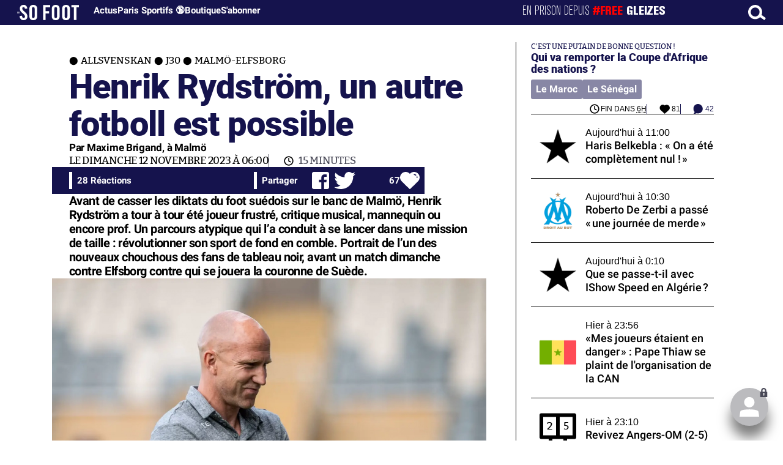

--- FILE ---
content_type: text/html; charset=UTF-8
request_url: https://www.sofoot.com/articles/henrik-rydstrom-un-autre-fotboll-est-possible
body_size: 55152
content:
<!DOCTYPE html>
<!--[if IE 6]>
 No cache 
<![endif]-->
<html lang="fr" data-time="13/01/2026 22:22:20" data-arche="true">

<head>
  <!-- data-emplacement="first" -->
<script type="text/javascript" src="https://cache.consentframework.com/js/pa/21356/c/G4mNI/stub"></script>
<script type="text/javascript" src="https://choices.consentframework.com/js/pa/21356/c/G4mNI/cmp" async></script>



<title>Henrik Rydström, un autre fotboll est possible - Allsvenskan - J30 - Malmö-Elfsborg - 12 Nov. 2023 - SO FOOT.com</title>
  <meta charset="UTF-8">
<meta http-equiv="X-UA-Compatible" content="IE=edge">
<meta name="viewport" content="width=device-width, initial-scale=1.0">
<link rel="preconnect" href="https://www.sofoot.com/"/>
<link rel="preload" href="/fonts/bitter/bitterpro-medium-webfont.ttf" as="font" type="font/ttf" crossorigin>
<link rel="preload" href="/fonts/roboto/roboto-medium-webfont.ttf" as="font" type="font/ttf" crossorigin>
<style>
html{--font-sans:system-ui,-apple-system,Segoe UI,Roboto,Ubuntu,Cantarell,Noto Sans,sans-serif,Segoe UI,Roboto,Ubuntu,Cantarell,Noto Sans,sans-serif;--font-serif:ui-serif,serif;--font-mono:Dank Mono,Operator Mono,Inconsolata,Fira Mono,ui-monospace,SF Mono,Monaco,Droid Sans Mono,Source Code Pro,monospace;--font-weight-1:100;--font-weight-2:200;--font-weight-3:300;--font-weight-4:400;--font-weight-5:500;--font-weight-6:600;--font-weight-7:700;--font-weight-8:800;--font-weight-9:900;--font-lineheight-00:.95;--font-lineheight-0:1.1;--font-lineheight-1:1.25;--font-lineheight-2:1.375;--font-lineheight-3:1.5;--font-lineheight-4:1.75;--font-lineheight-5:2;--font-letterspacing-0:-.05em;--font-letterspacing-1:.025em;--font-letterspacing-2:.050em;--font-letterspacing-3:.075em;--font-letterspacing-4:.150em;--font-letterspacing-5:.500em;--font-letterspacing-6:.750em;--font-letterspacing-7:1em;--font-size-00:.5rem;--font-size-0:.75rem;--font-size-1:1rem;--font-size-2:1.1rem;--font-size-3:1.25rem;--font-size-4:1.5rem;--font-size-5:2rem;--font-size-6:2.5rem;--font-size-7:3rem;--font-size-8:3.5rem;--font-size-fluid-0:clamp(.75rem, 2vw, 1rem);--font-size-fluid-1:clamp(1rem, 4vw, 1.5rem);--font-size-fluid-2:clamp(1.5rem, 6vw, 2.5rem);--font-size-fluid-3:clamp(2rem, 9vw, 3.5rem);--size-000:-.5rem;--size-00:-.25rem;--size-1:.25rem;--size-2:.5rem;--size-3:1rem;--size-4:1.25rem;--size-5:1.5rem;--size-6:1.75rem;--size-7:2rem;--size-8:3rem;--size-9:4rem;--size-10:5rem;--size-11:7.5rem;--size-12:10rem;--size-13:15rem;--size-14:20rem;--size-15:30rem;--size-fluid-1:clamp(.5rem, 1vw, 1rem);--size-fluid-2:clamp(1rem, 2vw, 1.5rem);--size-fluid-3:clamp(1.5rem, 3vw, 2rem);--size-fluid-4:clamp(2rem, 4vw, 3rem);--size-fluid-5:clamp(4rem, 5vw, 5rem);--size-fluid-6:clamp(5rem, 7vw, 7.5rem);--size-fluid-7:clamp(7.5rem, 10vw, 10rem);--size-fluid-8:clamp(10rem, 20vw, 15rem);--size-fluid-9:clamp(15rem, 30vw, 20rem);--size-fluid-10:clamp(20rem, 40vw, 30rem);--size-content-1:20ch;--size-content-2:45ch;--size-content-3:60ch;--size-header-1:20ch;--size-header-2:25ch;--size-header-3:35ch;--size-xxs:240px;--size-xs:360px;--size-sm:480px;--size-md:768px;--size-lg:1024px;--size-xl:1440px;--size-xxl:1920px;--ease-1:cubic-bezier(.25, 0, .5, 1);--ease-2:cubic-bezier(.25, 0, .4, 1);--ease-3:cubic-bezier(.25, 0, .3, 1);--ease-4:cubic-bezier(.25, 0, .2, 1);--ease-5:cubic-bezier(.25, 0, .1, 1);--ease-in-1:cubic-bezier(.25, 0, 1, 1);--ease-in-2:cubic-bezier(.50, 0, 1, 1);--ease-in-3:cubic-bezier(.70, 0, 1, 1);--ease-in-4:cubic-bezier(.90, 0, 1, 1);--ease-in-5:cubic-bezier(1, 0, 1, 1);--ease-out-1:cubic-bezier(0, 0, .75, 1);--ease-out-2:cubic-bezier(0, 0, .50, 1);--ease-out-3:cubic-bezier(0, 0, .3, 1);--ease-out-4:cubic-bezier(0, 0, .1, 1);--ease-out-5:cubic-bezier(0, 0, 0, 1);--ease-in-out-1:cubic-bezier(.1, 0, .9, 1);--ease-in-out-2:cubic-bezier(.3, 0, .7, 1);--ease-in-out-3:cubic-bezier(.5, 0, .5, 1);--ease-in-out-4:cubic-bezier(.7, 0, .3, 1);--ease-in-out-5:cubic-bezier(.9, 0, .1, 1);--ease-elastic-1:cubic-bezier(.5, .75, .75, 1.25);--ease-elastic-2:cubic-bezier(.5, 1, .75, 1.25);--ease-elastic-3:cubic-bezier(.5, 1.25, .75, 1.25);--ease-elastic-4:cubic-bezier(.5, 1.5, .75, 1.25);--ease-elastic-5:cubic-bezier(.5, 1.75, .75, 1.25);--ease-squish-1:cubic-bezier(.5, -.1, .1, 1.5);--ease-squish-2:cubic-bezier(.5, -.3, .1, 1.5);--ease-squish-3:cubic-bezier(.5, -.5, .1, 1.5);--ease-squish-4:cubic-bezier(.5, -.7, .1, 1.5);--ease-squish-5:cubic-bezier(.5, -.9, .1, 1.5);--ease-step-1:steps(2);--ease-step-2:steps(3);--ease-step-3:steps(4);--ease-step-4:steps(7);--ease-step-5:steps(10);--layer-1:1;--layer-2:2;--layer-3:3;--layer-4:4;--layer-5:5;--layer-important:2147483647;--shadow-color:220 3% 15%;--shadow-strength:1%;--shadow-1:0 1px 2px -1px hsl(var(--shadow-color)/calc(var(--shadow-strength) + 9%));--shadow-2:0 3px 5px -2px hsl(var(--shadow-color)/calc(var(--shadow-strength) + 3%)),0 7px 14px -5px hsl(var(--shadow-color)/calc(var(--shadow-strength) + 5%));--shadow-3:0 -1px 3px 0 hsl(var(--shadow-color)/calc(var(--shadow-strength) + 2%)),0 1px 2px -5px hsl(var(--shadow-color)/calc(var(--shadow-strength) + 2%)),0 2px 5px -5px hsl(var(--shadow-color)/calc(var(--shadow-strength) + 4%)),0 4px 12px -5px hsl(var(--shadow-color)/calc(var(--shadow-strength) + 5%)),0 12px 15px -5px hsl(var(--shadow-color)/calc(var(--shadow-strength) + 7%));--shadow-4:0 -2px 5px 0 hsl(var(--shadow-color)/calc(var(--shadow-strength) + 2%)),0 1px 1px -2px hsl(var(--shadow-color)/calc(var(--shadow-strength) + 3%)),0 2px 2px -2px hsl(var(--shadow-color)/calc(var(--shadow-strength) + 3%)),0 5px 5px -2px hsl(var(--shadow-color)/calc(var(--shadow-strength) + 4%)),0 9px 9px -2px hsl(var(--shadow-color)/calc(var(--shadow-strength) + 5%)),0 16px 16px -2px hsl(var(--shadow-color)/calc(var(--shadow-strength) + 6%));--shadow-5:0 -1px 2px 0 hsl(var(--shadow-color)/calc(var(--shadow-strength) + 2%)),0 2px 1px -2px hsl(var(--shadow-color)/calc(var(--shadow-strength) + 3%)),0 5px 5px -2px hsl(var(--shadow-color)/calc(var(--shadow-strength) + 3%)),0 10px 10px -2px hsl(var(--shadow-color)/calc(var(--shadow-strength) + 4%)),0 20px 20px -2px hsl(var(--shadow-color)/calc(var(--shadow-strength) + 5%)),0 40px 40px -2px hsl(var(--shadow-color)/calc(var(--shadow-strength) + 7%));--shadow-6:0 -1px 2px 0 hsl(var(--shadow-color)/calc(var(--shadow-strength) + 2%)),0 3px 2px -2px hsl(var(--shadow-color)/calc(var(--shadow-strength) + 3%)),0 7px 5px -2px hsl(var(--shadow-color)/calc(var(--shadow-strength) + 3%)),0 12px 10px -2px hsl(var(--shadow-color)/calc(var(--shadow-strength) + 4%)),0 22px 18px -2px hsl(var(--shadow-color)/calc(var(--shadow-strength) + 5%)),0 41px 33px -2px hsl(var(--shadow-color)/calc(var(--shadow-strength) + 6%)),0 100px 80px -2px hsl(var(--shadow-color)/calc(var(--shadow-strength) + 7%));--inner-shadow-0:inset 0 0 0 1px hsl(var(--shadow-color)/calc(var(--shadow-strength) + 9%));--inner-shadow-1:inset 0 1px 2px 0 hsl(var(--shadow-color)/calc(var(--shadow-strength) + 9%));--inner-shadow-2:inset 0 1px 4px 0 hsl(var(--shadow-color)/calc(var(--shadow-strength) + 9%));--inner-shadow-3:inset 0 2px 8px 0 hsl(var(--shadow-color)/calc(var(--shadow-strength) + 9%));--inner-shadow-4:inset 0 2px 14px 0 hsl(var(--shadow-color)/calc(var(--shadow-strength) + 9%));--ratio-square:1;--ratio-landscape:4/3;--ratio-portrait:3/4;--ratio-widescreen:16/9;--ratio-ultrawide:18/5;--ratio-golden:1.6180/1;--gray-0:#f8f9fa;--gray-1:#f1f3f5;--gray-2:#e9ecef;--gray-3:#dee2e6;--gray-4:#ced4da;--gray-5:#adb5bd;--gray-6:#868e96;--gray-7:#495057;--gray-8:#343a40;--gray-9:#212529;--red-0:#fff5f5;--red-1:#ffe3e3;--red-2:#ffc9c9;--red-3:#ffa8a8;--red-4:#ff8787;--red-5:#ff6b6b;--red-6:#fa5252;--red-7:#f03e3e;--red-8:#e03131;--red-9:#c92a2a;--pink-0:#fff0f6;--pink-1:#ffdeeb;--pink-2:#fcc2d7;--pink-3:#faa2c1;--pink-4:#f783ac;--pink-5:#f06595;--pink-6:#e64980;--pink-7:#d6336c;--pink-8:#c2255c;--pink-9:#a61e4d;--grape-0:#f8f0fc;--grape-1:#f3d9fa;--grape-2:#eebefa;--grape-3:#e599f7;--grape-4:#da77f2;--grape-5:#cc5de8;--grape-6:#be4bdb;--grape-7:#ae3ec9;--grape-8:#9c36b5;--grape-9:#862e9c;--violet-0:#f3f0ff;--violet-1:#e5dbff;--violet-2:#d0bfff;--violet-3:#b197fc;--violet-4:#9775fa;--violet-5:#845ef7;--violet-6:#7950f2;--violet-7:#7048e8;--violet-8:#6741d9;--violet-9:#5f3dc4;--indigo-0:#edf2ff;--indigo-1:#dbe4ff;--indigo-2:#bac8ff;--indigo-3:#91a7ff;--indigo-4:#748ffc;--indigo-5:#5c7cfa;--indigo-6:#4c6ef5;--indigo-7:#4263eb;--indigo-8:#3b5bdb;--indigo-9:#364fc7;--blue-0:#e7f5ff;--blue-1:#d0ebff;--blue-2:#a5d8ff;--blue-3:#74c0fc;--blue-4:#4dabf7;--blue-5:#339af0;--blue-6:#228be6;--blue-7:#1c7ed6;--blue-8:#1971c2;--blue-9:#1864ab;--cyan-0:#e3fafc;--cyan-1:#c5f6fa;--cyan-2:#99e9f2;--cyan-3:#66d9e8;--cyan-4:#3bc9db;--cyan-5:#22b8cf;--cyan-6:#15aabf;--cyan-7:#1098ad;--cyan-8:#0c8599;--cyan-9:#0b7285;--teal-0:#e6fcf5;--teal-1:#c3fae8;--teal-2:#96f2d7;--teal-3:#63e6be;--teal-4:#38d9a9;--teal-5:#20c997;--teal-6:#12b886;--teal-7:#0ca678;--teal-8:#099268;--teal-9:#087f5b;--green-0:#ebfbee;--green-1:#d3f9d8;--green-2:#b2f2bb;--green-3:#8ce99a;--green-4:#69db7c;--green-5:#51cf66;--green-6:#40c057;--green-7:#37b24d;--green-8:#2f9e44;--green-9:#2b8a3e;--lime-0:#f4fce3;--lime-1:#e9fac8;--lime-2:#d8f5a2;--lime-3:#c0eb75;--lime-4:#a9e34b;--lime-5:#94d82d;--lime-6:#82c91e;--lime-7:#74b816;--lime-8:#66a80f;--lime-9:#5c940d;--yellow-0:#fff9db;--yellow-1:#fff3bf;--yellow-2:#ffec99;--yellow-3:#ffe066;--yellow-4:#ffd43b;--yellow-5:#fcc419;--yellow-6:#fab005;--yellow-7:#f59f00;--yellow-8:#f08c00;--yellow-9:#e67700;--orange-0:#fff4e6;--orange-1:#ffe8cc;--orange-2:#ffd8a8;--orange-3:#ffc078;--orange-4:#ffa94d;--orange-5:#ff922b;--orange-6:#fd7e14;--orange-7:#f76707;--orange-8:#e8590c;--orange-9:#d9480f;--gradient-1:linear-gradient(to bottom right, #1f005c, #5b0060, #870160, #ac255e, #ca485c, #e16b5c, #f39060, #ffb56b);--gradient-2:linear-gradient(to bottom right, #48005c, #8300e2, #a269ff);--gradient-3:radial-gradient(circle at top right, #0ff, rgba(0, 255, 255, 0)),radial-gradient(circle at bottom left, #ff1492, rgba(255, 20, 146, 0));--gradient-4:linear-gradient(to bottom right, #00f5a0, #00d9f5);--gradient-5:conic-gradient(from -270deg at 75% 110%, #f0f, #fffaf0);--gradient-6:conic-gradient(from -90deg at top left, #000, #fff);--gradient-7:linear-gradient(to bottom right, #72c6ef, #004e8f);--gradient-8:conic-gradient(from 90deg at 50% 0%, #111, 50%, #222, #111);--gradient-9:conic-gradient(from .5turn at bottom center, #add8e6, #fff);--gradient-10:conic-gradient(from 90deg at 40% -25%, gold, #f79d03, #ee6907, #e6390a, #de0d0d, #d61039, #cf1261, #c71585, #cf1261, #d61039, #de0d0d, #ee6907, #f79d03, gold, gold, gold);--gradient-11:conic-gradient(at bottom left, #ff1493, cyan);--gradient-12:conic-gradient(from 90deg at 25% -10%, #ff4500, #d3f340, #7bee85, #afeeee, #7bee85);--gradient-13:radial-gradient(circle at 50% 200%, #000142, #3b0083, #b300c3, #ff059f, #ff4661, #ffad86, #fff3c7);--gradient-14:conic-gradient(at top right, lime, cyan);--gradient-15:linear-gradient(to bottom right, #c7d2fe, #fecaca, #fef3c7);--gradient-16:radial-gradient(circle at 50% -250%, #374151, #111827, #000);--gradient-17:conic-gradient(from -90deg at 50% -25%, blue, #8a2be2);--gradient-18:linear-gradient(0deg, rgba(255, 0, 0, .8), rgba(255, 0, 0, 0) 75%),linear-gradient(60deg, rgba(255, 255, 0, .8), rgba(255, 255, 0, 0) 75%),linear-gradient(120deg, rgba(0, 255, 0, .8), rgba(0, 255, 0, 0) 75%),linear-gradient(180deg, rgba(0, 255, 255, .8), rgba(0, 255, 255, 0) 75%),linear-gradient(240deg, rgba(0, 0, 255, .8), rgba(0, 0, 255, 0) 75%),linear-gradient(300deg, rgba(255, 0, 255, .8), rgba(255, 0, 255, 0) 75%);--gradient-19:linear-gradient(to bottom right, #ffe259, #ffa751);--gradient-20:conic-gradient(from -135deg at -10% center, orange, #ff7715, #ff522a, #ff3f47, #ff5482, #ff69b4);--gradient-21:conic-gradient(from -90deg at 25% 115%, red, #f06, #f0c, #c0f, #60f, #00f, #00f, #00f, #00f);--gradient-22:linear-gradient(to bottom right, #acb6e5, #86fde8);--gradient-23:linear-gradient(to bottom right, #536976, #292e49);--gradient-24:conic-gradient(from .5turn at 0% 0%, #00c476, 10%, #82b0ff, 90%, #00c476);--gradient-25:conic-gradient(at 125% 50%, #b78cf7, #ff7c94, #ffcf0d, #ff7c94, #b78cf7);--gradient-26:linear-gradient(to bottom right, #9796f0, #fbc7d4);--gradient-27:conic-gradient(from .5turn at bottom left, #ff1493, #639);--gradient-28:conic-gradient(from -90deg at 50% 105%, #fff, orchid);--gradient-29:radial-gradient(circle at top right, #bfb3ff, rgba(191, 179, 255, 0)),radial-gradient(circle at bottom left, #86acf9, rgba(134, 172, 249, 0));--gradient-30:radial-gradient(circle at top right, #00ff80, rgba(0, 255, 128, 0)),radial-gradient(circle at bottom left, #adffd6, rgba(173, 255, 214, 0));--noise-1:url("data:image/svg+xml;charset=utf-8,%3Csvg viewBox='0 0 200 200' xmlns='http://www.w3.org/2000/svg'%3E%3Cfilter id='a'%3E%3CfeTurbulence type='fractalNoise' baseFrequency='.005' numOctaves='2' stitchTiles='stitch'/%3E%3C/filter%3E%3Crect width='100%25' height='100%25' filter='url(%23a)'/%3E%3C/svg%3E");--noise-2:url("data:image/svg+xml;charset=utf-8,%3Csvg viewBox='0 0 300 300' xmlns='http://www.w3.org/2000/svg'%3E%3Cfilter id='a'%3E%3CfeTurbulence type='fractalNoise' baseFrequency='.05' stitchTiles='stitch'/%3E%3C/filter%3E%3Crect width='100%25' height='100%25' filter='url(%23a)'/%3E%3C/svg%3E");--noise-3:url("data:image/svg+xml;charset=utf-8,%3Csvg viewBox='0 0 1024 1024' xmlns='http://www.w3.org/2000/svg'%3E%3Cfilter id='a'%3E%3CfeTurbulence type='fractalNoise' baseFrequency='.25' stitchTiles='stitch'/%3E%3C/filter%3E%3Crect width='100%25' height='100%25' filter='url(%23a)'/%3E%3C/svg%3E");--noise-4:url("data:image/svg+xml;charset=utf-8,%3Csvg viewBox='0 0 2056 2056' xmlns='http://www.w3.org/2000/svg'%3E%3Cfilter id='a'%3E%3CfeTurbulence type='fractalNoise' baseFrequency='.5' stitchTiles='stitch'/%3E%3C/filter%3E%3Crect width='100%25' height='100%25' filter='url(%23a)'/%3E%3C/svg%3E");--noise-5:url("data:image/svg+xml;charset=utf-8,%3Csvg viewBox='0 0 2056 2056' xmlns='http://www.w3.org/2000/svg'%3E%3Cfilter id='a'%3E%3CfeTurbulence type='fractalNoise' baseFrequency='.75' stitchTiles='stitch'/%3E%3C/filter%3E%3Crect width='100%25' height='100%25' filter='url(%23a)'/%3E%3C/svg%3E");--noise-filter-1:contrast(300%) brightness(100%);--noise-filter-2:contrast(200%) brightness(150%);--noise-filter-3:contrast(200%) brightness(250%);--noise-filter-4:contrast(200%) brightness(500%);--noise-filter-5:contrast(200%) brightness(1000%);--animation-fade-in:fade-in .5s var(--ease-3);--animation-fade-in-bloom:fade-in-bloom 2s var(--ease-3);--animation-fade-out:fade-out .5s var(--ease-3);--animation-fade-out-bloom:fade-out-bloom 2s var(--ease-3);--animation-scale-up:scale-up .5s var(--ease-3);--animation-scale-down:scale-down .5s var(--ease-3);--animation-slide-out-up:slide-out-up .5s var(--ease-3);--animation-slide-out-down:slide-out-down .5s var(--ease-3);--animation-slide-out-right:slide-out-right .5s var(--ease-3);--animation-slide-out-left:slide-out-left .5s var(--ease-3);--animation-slide-in-up:slide-in-up .5s var(--ease-3);--animation-slide-in-down:slide-in-down .5s var(--ease-3);--animation-slide-in-right:slide-in-right .5s var(--ease-3);--animation-slide-in-left:slide-in-left .5s var(--ease-3);--animation-shake-x:shake-x .75s var(--ease-out-5);--animation-shake-y:shake-y .75s var(--ease-out-5);--animation-spin:spin 2s linear infinite;--animation-ping:ping 5s var(--ease-out-3) infinite;--animation-blink:blink 1s var(--ease-out-3) infinite;--animation-float:float 3s var(--ease-in-out-3) infinite;--animation-bounce:bounce 2s var(--ease-squish-2) infinite;--animation-pulse:pulse 2s var(--ease-out-3) infinite;--border-size-1:1px;--border-size-2:2px;--border-size-3:5px;--border-size-4:10px;--border-size-5:25px;--radius-1:2px;--radius-2:5px;--radius-3:1rem;--radius-4:2rem;--radius-5:4rem;--radius-6:8rem;--radius-round:1e5px;--radius-blob-1:30% 70% 70% 30%/53% 30% 70% 47%;--radius-blob-2:53% 47% 34% 66%/63% 46% 54% 37%;--radius-blob-3:37% 63% 56% 44%/49% 56% 44% 51%;--radius-blob-4:63% 37% 37% 63%/43% 37% 63% 57%;--radius-blob-5:49% 51% 48% 52%/57% 44% 56% 43%;--radius-conditional-1:clamp(0px, calc(100vw - 100%) * 1e5, var(--radius-1));--radius-conditional-2:clamp(0px, calc(100vw - 100%) * 1e5, var(--radius-2));--radius-conditional-3:clamp(0px, calc(100vw - 100%) * 1e5, var(--radius-3));--radius-conditional-4:clamp(0px, calc(100vw - 100%) * 1e5, var(--radius-4));--radius-conditional-5:clamp(0px, calc(100vw - 100%) * 1e5, var(--radius-5));--radius-conditional-6:clamp(0px, calc(100vw - 100%) * 1e5, var(--radius-6))}@media (prefers-color-scheme:dark){html{--shadow-color:220 40% 2%;--shadow-strength:25%}}@keyframes fade-in{to{opacity:1}}@keyframes fade-in-bloom{0%{filter:brightness(1) blur(20px);opacity:0}10%{filter:brightness(2) blur(10px);filter:brightness(.5) blur(10px);opacity:1}to{filter:brightness(1) blur(0);opacity:1}}@keyframes fade-out{to{opacity:0}}@keyframes fade-out-bloom{to{filter:brightness(1) blur(20px);opacity:0}10%{filter:brightness(2) blur(10px);filter:brightness(.5) blur(10px);opacity:1}0%{filter:brightness(1) blur(0);opacity:1}}@keyframes scale-up{to{transform:scale(1.25)}}@keyframes scale-down{to{transform:scale(.75)}}@keyframes slide-out-up{to{transform:translateY(-100%)}}@keyframes slide-out-down{to{transform:translateY(100%)}}@keyframes slide-out-right{to{transform:translateX(100%)}}@keyframes slide-out-left{to{transform:translateX(-100%)}}@keyframes slide-in-up{0%{transform:translateY(100%)}}@keyframes slide-in-down{0%{transform:translateY(-100%)}}@keyframes slide-in-right{0%{transform:translateX(-100%)}}@keyframes slide-in-left{0%{transform:translateX(100%)}}@keyframes shake-x{0%,to{transform:translateX(0)}20%,60%{transform:translateX(-5%)}40%,80%{transform:translateX(5%)}}@keyframes shake-y{0%,to{transform:translateY(0)}20%,60%{transform:translateY(-5%)}40%,80%{transform:translateY(5%)}}@keyframes spin{to{transform:rotate(1turn)}}@keyframes ping{90%,to{opacity:0;transform:scale(2)}}@keyframes blink{0%,to{opacity:1}50%{opacity:.5}}@keyframes float{50%{transform:translateY(-25%)}}@keyframes bounce{25%{transform:translateY(-20%)}40%{transform:translateY(-3%)}0%,60%,to{transform:translateY(0)}}@keyframes pulse{50%{transform:scale(.9)}}
</style>
<link rel="stylesheet" href="/design/main/main-4d32f74b09.css">
<!-- css_page : pages-->
	<link rel="stylesheet" href="/design/pages/pages-f48f74e752.css">
<style data-src="/css/index-582e1e2d93.css">@charset "UTF-8";.titre-match,.titre-match-logo{display:none!important}.lazy-img-wrap .lazy-img-in{position:relative}.lazy-img-wrap .lazy-img-in img{position:absolute;inset:0}[data-page=article] .content iframe[allowfullscreen]{display:block;margin-block:var(--marge);width:100%}[data-page=article] .qr_question{margin-top:1em}[data-page=article] .blason-equipe{display:inline-block;width:var(--icone-grand);height:var(--icone-grand);background-image:none!important}[data-page=article] .blason-equipe img{width:100%;height:100%;display:inline-block;-o-object-fit:contain;object-fit:contain}[data-page=article] [data-zone=article] img[src*="/d-"]{display:block;margin-top:var(--marge);margin-bottom:var(--marge-mini)}[data-page=article] [data-zone=article] figure>img[src*="/d-"]{margin:0}[data-page=article] .exergue{margin-block:var(--marge);position:relative}[data-page=article] .exergue:before{position:absolute;content:"";background:var(--color-brand);-webkit-mask:url('data:image/svg+xml;utf8,<svg xmlns="http://www.w3.org/2000/svg" viewBox="0 0 58.4 52.4"><path d="M17.6 0L0 26.1l17.6 26.3h14.2L15.9 26.2 31.8 0z"/><path d="M44.2 0L26.6 26.1l17.6 26.3h14.2L42.5 26.2 58.4 0z"/></svg>') no-repeat right top;mask:url('data:image/svg+xml;utf8,<svg xmlns="http://www.w3.org/2000/svg" viewBox="0 0 58.4 52.4"><path d="M17.6 0L0 26.1l17.6 26.3h14.2L15.9 26.2 31.8 0z"/><path d="M44.2 0L26.6 26.1l17.6 26.3h14.2L42.5 26.2 58.4 0z"/></svg>') no-repeat right top;-webkit-mask-size:100%;mask-size:100%;width:var(--largeur-colonne);height:100%;top:0;left:0}[data-page=article] .exergue .exergue_content{display:block;margin:0;padding:0;font-family:var(--police-sans-serif);font-size:var(--taille-texte-smart);font-weight:var(--font-weight-bolder);font-variation-settings:var(--graisse-tres-gras);line-height:110%;color:var(--color-brand);padding-left:calc(var(--largeur-colonne) + var(--marge))}[data-page=article] .exergue .exergue_content:after{content:"»";display:inline}[data-page=article] .exergue .exergue_legende{font-size:var(--taille-texte-petit-smart);padding-left:calc(var(--largeur-colonne) + var(--marge))}@media (min-width:768px){[data-page=article] .exergue:before{-webkit-mask-size:60%;mask-size:60%}}[data-page=article] .qr_question{display:inline-block;margin-bottom:var(--marge-mini);font-variation-settings:var(--graisse-gras);font-size:var(--taille-texte-grand)}[data-zone=message-live] [data-action-joueur=changement] img{display:inline-block;width:20px;height:20px;vertical-align:bottom}.content .tti{text-align:center;display:block;max-width:600px;margin:0 auto}.content .tti img{border:2px solid #bbb;border-radius:20px}iframe[src*="rematch.tv"]{aspect-ratio:16/9;width:100%!important;height:initial!important;position:static!important}:root{--balloon-border-radius:2px;--balloon-color:rgba(16, 16, 16, 0.95);--balloon-text-color:#fff;--balloon-font-size:12px;--balloon-move:4px}button[aria-label][data-balloon-pos]{overflow:visible}[aria-label][data-balloon-pos]{position:relative;cursor:pointer}[aria-label][data-balloon-pos]:after{opacity:0;pointer-events:none;-webkit-transition:all .18s ease-out .18s;transition:all .18s ease-out .18s;text-indent:0;font-family:-apple-system,BlinkMacSystemFont,"Segoe UI",Roboto,Oxygen,Ubuntu,Cantarell,"Open Sans","Helvetica Neue",sans-serif;font-weight:400;font-style:normal;text-shadow:none;font-size:var(--balloon-font-size);background:var(--balloon-color);border-radius:2px;color:var(--balloon-text-color);border-radius:var(--balloon-border-radius);content:attr(aria-label);padding:.5em 1em;position:absolute;white-space:nowrap;z-index:10}[aria-label][data-balloon-pos]:before{width:0;height:0;border:5px solid transparent;border-top-color:var(--balloon-color);opacity:0;pointer-events:none;-webkit-transition:all .18s ease-out .18s;transition:all .18s ease-out .18s;content:"";position:absolute;z-index:10}[aria-label][data-balloon-pos]:hover:after,[aria-label][data-balloon-pos]:hover:before,[aria-label][data-balloon-pos]:not([data-balloon-nofocus]):focus:after,[aria-label][data-balloon-pos]:not([data-balloon-nofocus]):focus:before,[aria-label][data-balloon-pos][data-balloon-visible]:after,[aria-label][data-balloon-pos][data-balloon-visible]:before{opacity:1;pointer-events:none}[aria-label][data-balloon-pos].font-awesome:after{font-family:FontAwesome,-apple-system,BlinkMacSystemFont,"Segoe UI",Roboto,Oxygen,Ubuntu,Cantarell,"Open Sans","Helvetica Neue",sans-serif}[aria-label][data-balloon-pos][data-balloon-break]:after{white-space:pre}[aria-label][data-balloon-pos][data-balloon-break][data-balloon-length]:after{white-space:pre-line;word-break:break-word}[aria-label][data-balloon-pos][data-balloon-blunt]:after,[aria-label][data-balloon-pos][data-balloon-blunt]:before{-webkit-transition:none;transition:none}[aria-label][data-balloon-pos][data-balloon-pos=down]:hover:after,[aria-label][data-balloon-pos][data-balloon-pos=down][data-balloon-visible]:after,[aria-label][data-balloon-pos][data-balloon-pos=up]:hover:after,[aria-label][data-balloon-pos][data-balloon-pos=up][data-balloon-visible]:after{-webkit-transform:translate(-50%,0);transform:translate(-50%,0)}[aria-label][data-balloon-pos][data-balloon-pos=down]:hover:before,[aria-label][data-balloon-pos][data-balloon-pos=down][data-balloon-visible]:before,[aria-label][data-balloon-pos][data-balloon-pos=up]:hover:before,[aria-label][data-balloon-pos][data-balloon-pos=up][data-balloon-visible]:before{-webkit-transform:translate(-50%,0);transform:translate(-50%,0)}[aria-label][data-balloon-pos][data-balloon-pos*=-left]:after{left:0}[aria-label][data-balloon-pos][data-balloon-pos*=-left]:before{left:5px}[aria-label][data-balloon-pos][data-balloon-pos*=-right]:after{right:0}[aria-label][data-balloon-pos][data-balloon-pos*=-right]:before{right:5px}[aria-label][data-balloon-pos][data-balloon-po*=-left]:hover:after,[aria-label][data-balloon-pos][data-balloon-po*=-left][data-balloon-visible]:after,[aria-label][data-balloon-pos][data-balloon-pos*=-right]:hover:after,[aria-label][data-balloon-pos][data-balloon-pos*=-right][data-balloon-visible]:after{-webkit-transform:translate(0,0);transform:translate(0,0)}[aria-label][data-balloon-pos][data-balloon-po*=-left]:hover:before,[aria-label][data-balloon-pos][data-balloon-po*=-left][data-balloon-visible]:before,[aria-label][data-balloon-pos][data-balloon-pos*=-right]:hover:before,[aria-label][data-balloon-pos][data-balloon-pos*=-right][data-balloon-visible]:before{-webkit-transform:translate(0,0);transform:translate(0,0)}[aria-label][data-balloon-pos][data-balloon-pos^=up]:after,[aria-label][data-balloon-pos][data-balloon-pos^=up]:before{bottom:100%;-webkit-transform-origin:top;transform-origin:top;-webkit-transform:translate(0,var(--balloon-move));transform:translate(0,var(--balloon-move))}[aria-label][data-balloon-pos][data-balloon-pos^=up]:after{margin-bottom:10px}[aria-label][data-balloon-pos][data-balloon-pos=up]:after,[aria-label][data-balloon-pos][data-balloon-pos=up]:before{left:50%;-webkit-transform:translate(-50%,var(--balloon-move));transform:translate(-50%,var(--balloon-move))}[aria-label][data-balloon-pos][data-balloon-pos^=down]:after,[aria-label][data-balloon-pos][data-balloon-pos^=down]:before{top:100%;-webkit-transform:translate(0,calc(var(--balloon-move) * -1));transform:translate(0,calc(var(--balloon-move) * -1))}[aria-label][data-balloon-pos][data-balloon-pos^=down]:after{margin-top:10px}[aria-label][data-balloon-pos][data-balloon-pos^=down]:before{width:0;height:0;border:5px solid transparent;border-bottom-color:var(--balloon-color)}[aria-label][data-balloon-pos][data-balloon-pos=down]:after,[aria-label][data-balloon-pos][data-balloon-pos=down]:before{left:50%;-webkit-transform:translate(-50%,calc(var(--balloon-move) * -1));transform:translate(-50%,calc(var(--balloon-move) * -1))}[aria-label][data-balloon-pos][data-balloon-pos=left]:hover:after,[aria-label][data-balloon-pos][data-balloon-pos=left][data-balloon-visible]:after,[aria-label][data-balloon-pos][data-balloon-pos=right]:hover:after,[aria-label][data-balloon-pos][data-balloon-pos=right][data-balloon-visible]:after{-webkit-transform:translate(0,-50%);transform:translate(0,-50%)}[aria-label][data-balloon-pos][data-balloon-pos=left]:hover:before,[aria-label][data-balloon-pos][data-balloon-pos=left][data-balloon-visible]:before,[aria-label][data-balloon-pos][data-balloon-pos=right]:hover:before,[aria-label][data-balloon-pos][data-balloon-pos=right][data-balloon-visible]:before{-webkit-transform:translate(0,-50%);transform:translate(0,-50%)}[aria-label][data-balloon-pos][data-balloon-pos=left]:after,[aria-label][data-balloon-pos][data-balloon-pos=left]:before{right:100%;top:50%;-webkit-transform:translate(var(--balloon-move),-50%);transform:translate(var(--balloon-move),-50%)}[aria-label][data-balloon-pos][data-balloon-pos=left]:after{margin-right:10px}[aria-label][data-balloon-pos][data-balloon-pos=left]:before{width:0;height:0;border:5px solid transparent;border-left-color:var(--balloon-color)}[aria-label][data-balloon-pos][data-balloon-pos=right]:after,[aria-label][data-balloon-pos][data-balloon-pos=right]:before{left:100%;top:50%;-webkit-transform:translate(calc(var(--balloon-move) * -1),-50%);transform:translate(calc(var(--balloon-move) * -1),-50%)}[aria-label][data-balloon-pos][data-balloon-pos=right]:after{margin-left:10px}[aria-label][data-balloon-pos][data-balloon-pos=right]:before{width:0;height:0;border:5px solid transparent;border-right-color:var(--balloon-color)}[aria-label][data-balloon-pos][data-balloon-length]:after{white-space:normal}[aria-label][data-balloon-pos][data-balloon-length=small]:after{width:80px}[aria-label][data-balloon-pos][data-balloon-length=medium]:after{width:150px}[aria-label][data-balloon-pos][data-balloon-length=large]:after{width:260px}[aria-label][data-balloon-pos][data-balloon-length=xlarge]:after{width:380px}@media screen and (max-width:768px){[aria-label][data-balloon-pos][data-balloon-length=xlarge]:after{width:90vw}}[aria-label][data-balloon-pos][data-balloon-length=fit]:after{width:100%}.block-formulaire-membres,.formulaire-membres{background-color:#fee100;color:#000;padding:var(--marge-petite);margin:var(--marge-petite) auto;display:-webkit-box;display:-webkit-flex;display:-ms-flexbox;display:flex;-webkit-box-orient:vertical;-webkit-box-direction:normal;-webkit-flex-direction:column;-ms-flex-direction:column;flex-direction:column;gap:var(--marge-mini)}.block-formulaire-membres:hover,.formulaire-membres:hover{text-decoration:none}.block-formulaire-membres h3,.block-formulaire-membres p,.formulaire-membres h3,.formulaire-membres p{margin:0;font-size:smaller}.block-formulaire-membres u:hover,.formulaire-membres u:hover{text-decoration:none;background-color:#000;color:#fff}.block-formulaire-membres.termine,.formulaire-membres.termine{background-color:#8ef1bc}body[data-preview=fenetre] .colonne[data-zone=breves],body[data-preview=fenetre] .module-compte,body[data-preview=fenetre] footer.footer,body[data-preview=fenetre] header.header{display:none!important}[data-emplacement=apres-chapo-article]{display:grid;place-items:center}[data-emplacement=banniere-mobile-fixed]{width:100%;overflow:hidden;background-color:rgba(0,0,0,.5);text-align:center}[data-emplacement=banniere-mobile-fixed]>*,[data-emplacement=banniere-mobile-fixed]>*>*{max-width:100%;overflow:hidden;text-align:center;margin:0 auto}[data-emplacement*=colonne-de-droite]{display:grid;place-items:center;max-width:300px;margin:0 auto;width:100%}[data-emplacement*=colonne-de-droite][data-emplacement=colonne-de-droite-top-1],[data-emplacement*=colonne-de-droite][data-emplacement=colonne-de-droite-top-bottom]{min-height:600px}@media (max-width:399px){[data-emplacement=colonne-de-droite-top-1],[data-emplacement=colonne-de-droite-top-bottom]{min-height:600px}}[data-emplacement=megaban]{display:grid;place-items:center;max-width:100%;width:1000px;min-height:250px;margin:var(--marge) auto}.sous-article,[data-emplacement=sous-article]{display:-webkit-box!important;display:-webkit-flex!important;display:-ms-flexbox!important;display:flex!important;-webkit-box-pack:center!important;-webkit-justify-content:center!important;-ms-flex-pack:center!important;justify-content:center!important;margin-right:var(--marge)!important}body[data-is-pair=true] .seulement-si-impair{display:none!important}body:not([data-is-pair=true]) .seulement-si-pair{display:none!important}[data-emplacement=body-debut]{height:0!important;overflow:hidden}.BeOpVSlot:empty,.teads-adCall:empty,.teads-inread-target:empty{display:none!important}.BeOpVSlot:empty,[id="Autoslot Sofoot"]{margin:0;padding:0}[data-emplacement=colonne-de-droite-bottom]{position:-webkit-sticky;position:sticky;top:calc(var(--hauteur-header-computed,12vh) + var(--marge))}[data-emplacement]:not([data-emplacement*=colonne]) a,[data-emplacement]:not([data-emplacement*=colonne]) iframe,[data-emplacement]:not([data-emplacement*=colonne]) span,[data-emplacement]:not([data-emplacement*=colonne])>*>div{margin:0 auto;display:block}[data-emplacement]{display:grid;place-items:center}[data-emplacement*=colonne] a,[data-emplacement*=colonne] iframe,[data-emplacement*=colonne] span,[data-emplacement*=colonne]>div{width:300px;margin:0 auto;display:block}#taboola-below-article-thumbnails{max-width:900px}[data-arche=true] [data-emplacement=megaban]{display:none!important;--explication:"MEGABAN désactivée quand le site affiche une pub habillage/arche"}@media (min-width:1000px){.colonnes-principales.une-colonne-en-mobile>.colonne:first-child>.article[data-mode=auto]:first-child,html[data-arche=true] .article[data-mode=grand]{--decalage-focal-x:26%}}[data-emplacement=apres-premier-article]{margin:0}[data-emplacement*=colonne-de-droite],[data-emplacement=apres-chapo-article],[data-emplacement=megaban]{display:grid;place-items:center;background:url("data:image/svg+xml,%3Csvg version='1.1' xmlns='http://www.w3.org/2000/svg' x='0' y='0' viewBox='0 0 271.2 112.1' xml:space='preserve' enable-background='new 0 0 271.2 112.1'%3E%3Cpath fill='rgba(0,0,0,0.3)' d='M218.5 52.2c0 5.1-1.5 7.5-6.2 7.5s-6.2-2.5-6.2-7.5V17.7c0-5.1 1.5-7.5 6.2-7.5s6.2 2.4 6.2 7.5v34.5zM212.2 0c-12.2 0-17.9 7.8-17.9 17.4v35c0 9.6 5.6 17.4 17.9 17.4s17.9-7.8 17.9-17.4v-35c0-9.6-5.6-17.4-17.9-17.4M119 11.1h20.9V.9h-32.6v68H119V38.8h15.6V28.6H119V11.1zm-50.1 41c0 5.1-1.5 7.5-6.2 7.5s-6.2-2.5-6.2-7.5V17.7c0-5.1 1.5-7.5 6.2-7.5s6.2 2.4 6.2 7.5v34.4zm11.7.3v-35C80.6 7.8 74.9 0 62.7 0S44.8 7.8 44.8 17.4v35c0 9.6 5.7 17.4 17.9 17.4S80.6 62 80.6 52.4m-44.6 0c0-18.5-23.7-24-23.7-35.6 0-4.2 2.1-6.7 5.8-6.7 2.6 0 5.7 1.7 6.2 7.5l11.1-1.2C34.4 6.9 28.7 0 19.2 0 7.7 0 1.1 6.1 1.1 16.9c0 19.5 23.7 23.1 23.7 36.5 0 4-2.7 6.2-6.8 6.2-3.8 0-6.5-3.4-7-10.3L0 51c.5 10.2 6.7 18.8 17.5 18.8S36 63.6 36 52.4M236.9.9v10.2h11.3v57.8h11.7V11.1h11.3V.9h-34.3zm-65.5 51.2c0 5.1-1.5 7.5-6.2 7.5s-6.2-2.4-6.2-7.5V17.7c0-5.1 1.5-7.5 6.2-7.5s6.2 2.4 6.2 7.5v34.4zM165.2 0c-12.2 0-17.9 7.8-17.9 17.4v35c0 9.6 5.6 17.4 17.9 17.4s17.9-7.8 17.9-17.4v-35c0-9.6-5.7-17.4-17.9-17.4M75.1 102.1h-2.6l1-.7v6.6l-.7-.9 3.8.9v2.4H66.3V108l3.2-.9-.7 1V89.5l.8 1-3.3-.9v-2.4l7.3-.2h3c1.8 0 3.3.3 4.5.9a6 6 0 0 1 2.6 2.6c.6 1.1.8 2.3.8 3.7a7 7 0 0 1-4.1 6.8c-1.3.8-3.1 1.1-5.3 1.1zm.7-11.6h-3.1l.7-.7v9.7l-1-.7H75c1.5 0 2.6-.4 3.4-1.2.8-.8 1.2-1.8 1.2-3.2 0-1.2-.3-2.2-1-2.9-.5-.7-1.5-1-2.8-1zM92.9 110.7c-1.5 0-2.7-.5-3.7-1.4-1-1-1.5-2.4-1.5-4.3v-9.6l.4.7-2.6-.8v-2.4l6.8-.2v11.6c0 1 .2 1.8.7 2.3s1.1.7 1.8.7c.6 0 1.2-.2 2-.5.7-.3 1.4-.8 2.1-1.5l-.3.8V95.2l.4.8-2.6-.8v-2.4l6.8-.2v15.3l-.6-.8 2.8.9v2.3l-5.8.3-.6-3.2.7.2a12.5 12.5 0 0 1-3.4 2.4c-1.1.5-2.3.7-3.4.7zM114.3 110.7l-2.8-.2a42 42 0 0 1-3.2-.5V86.9l.7 1.3-2.9-.9v-2.4l6.8-.3v10.9l-.6-.7c.8-.8 1.7-1.4 2.6-1.9a6 6 0 0 1 3-.7c1.3 0 2.4.3 3.4 1a7 7 0 0 1 2.3 3c.6 1.3.8 2.9.8 4.9 0 1.4-.2 2.7-.5 3.8a7.6 7.6 0 0 1-4.8 5c-1.2.6-2.9.8-4.8.8zm.8-3.3c1.6 0 2.7-.5 3.5-1.6.7-1 1.1-2.5 1.1-4.3 0-1.2-.1-2.2-.4-3.1-.3-.9-.7-1.5-1.2-2s-1.1-.7-1.9-.7a4 4 0 0 0-1.8.5l-2 1.4.6-1.4v12l-.6-1.1 2.7.3zM132.8 107.6l-.3-.4 2.5.7v2.4h-9v-2.4l2.5-.7-.4.4v-20l.3.3-2.5-.7v-2.4l6.8-.3v23.1zM143.4 107.6l-.3-.4 2.5.7v2.4h-9v-2.4l2.5-.7-.3.4v-12l.3.3-2.5-.7v-2.4l6.8-.2v15zM140.9 90c-.8 0-1.5-.2-2-.7-.5-.5-.7-1.1-.7-2 0-.9.3-1.6.8-2.1s1.2-.7 2-.7 1.4.2 1.9.7c.5.5.8 1.1.8 2s-.3 1.6-.8 2c-.6.6-1.2.8-2 .8zM155.1 110.7c-1.5 0-2.9-.4-4.1-1.1-1.2-.7-2.2-1.7-2.9-3.1s-1.1-3-1.1-4.9c0-1.7.3-3.2.8-4.4a7.9 7.9 0 0 1 2-2.9c.9-.7 1.8-1.3 2.9-1.6a12 12 0 0 1 6.5-.1l2.6.9-.1 4.9h-3l-.5-2.7.4.3-1.2-.3-1.3-.1a4 4 0 0 0-2.4.7c-.6.5-1.1 1.1-1.4 2-.3.9-.5 1.9-.5 3.1 0 1.3.2 2.4.5 3.2.4.9.9 1.5 1.5 2s1.4.7 2.3.7a6 6 0 0 0 2.2-.4 10 10 0 0 0 2.5-1.3l1.6 2.3c-1.2.9-2.5 1.6-3.7 2.1-1.2.5-2.4.7-3.6.7zM170.9 107.6l-.3-.4 2.5.7v2.4h-9v-2.4l2.5-.7-.3.4v-12l.3.3-2.5-.7v-2.4l6.8-.2v15zM168.4 90c-.8 0-1.5-.2-2-.7-.5-.5-.7-1.1-.7-2 0-.9.3-1.6.8-2.1s1.2-.7 2-.7 1.4.2 1.9.7c.5.5.8 1.1.8 2s-.3 1.6-.8 2c-.5.6-1.2.8-2 .8zM181 110.7c-1.5 0-2.7-.5-3.4-1.4-.8-.9-1.2-2.3-1.2-4.1v-10l.6.6h-3.2v-2.5l3.2-.8-.7.8v-4.5l4.7-.8v5.3l-.5-.6h5l-.1 3.1h-5l.5-.6v9.5c0 .9.2 1.6.5 2 .3.4.8.6 1.4.6l1.2-.2 1.4-.5.9 2.5a10.1 10.1 0 0 1-5.3 1.6zM195.7 110.7c-1.6 0-3-.3-4.2-1s-2.1-1.7-2.8-3c-.7-1.3-1-2.9-1-4.9 0-2 .4-3.7 1.1-5.1a8 8 0 0 1 3-3.3 8.5 8.5 0 0 1 4.6-1.1c1.7 0 3.1.3 4.2 1a6 6 0 0 1 2.4 2.8c.5 1.2.8 2.5.8 4v1.1l-.1 1.2h-12.1v-2.7h8.1l-.6.4-.2-2.3c-.2-.7-.5-1.2-.9-1.6-.4-.4-1-.6-1.8-.6s-1.5.2-2 .7-.9 1.2-1.1 2-.3 1.8-.3 2.8c0 1.2.1 2.2.4 3.2.3.9.7 1.6 1.4 2.2.7.5 1.5.8 2.6.8.7 0 1.5-.1 2.4-.4a16 16 0 0 0 2.7-1.2l1.6 2.5a18 18 0 0 1-3.9 2c-1.8.3-3 .5-4.3.5zm-2-20.4-1.6-2.2 6.9-5.3 2.3 3.2-7.6 4.3z'/%3E%3C/svg%3E") no-repeat center center,-webkit-linear-gradient(45deg,transparent 25%,rgba(238,238,238,.5) 25%,rgba(238,238,238,.5) 50%,transparent 50%,transparent 75%,rgba(238,238,238,.5) 75%,rgba(238,238,238,.5) 100%);background:url("data:image/svg+xml,%3Csvg version='1.1' xmlns='http://www.w3.org/2000/svg' x='0' y='0' viewBox='0 0 271.2 112.1' xml:space='preserve' enable-background='new 0 0 271.2 112.1'%3E%3Cpath fill='rgba(0,0,0,0.3)' d='M218.5 52.2c0 5.1-1.5 7.5-6.2 7.5s-6.2-2.5-6.2-7.5V17.7c0-5.1 1.5-7.5 6.2-7.5s6.2 2.4 6.2 7.5v34.5zM212.2 0c-12.2 0-17.9 7.8-17.9 17.4v35c0 9.6 5.6 17.4 17.9 17.4s17.9-7.8 17.9-17.4v-35c0-9.6-5.6-17.4-17.9-17.4M119 11.1h20.9V.9h-32.6v68H119V38.8h15.6V28.6H119V11.1zm-50.1 41c0 5.1-1.5 7.5-6.2 7.5s-6.2-2.5-6.2-7.5V17.7c0-5.1 1.5-7.5 6.2-7.5s6.2 2.4 6.2 7.5v34.4zm11.7.3v-35C80.6 7.8 74.9 0 62.7 0S44.8 7.8 44.8 17.4v35c0 9.6 5.7 17.4 17.9 17.4S80.6 62 80.6 52.4m-44.6 0c0-18.5-23.7-24-23.7-35.6 0-4.2 2.1-6.7 5.8-6.7 2.6 0 5.7 1.7 6.2 7.5l11.1-1.2C34.4 6.9 28.7 0 19.2 0 7.7 0 1.1 6.1 1.1 16.9c0 19.5 23.7 23.1 23.7 36.5 0 4-2.7 6.2-6.8 6.2-3.8 0-6.5-3.4-7-10.3L0 51c.5 10.2 6.7 18.8 17.5 18.8S36 63.6 36 52.4M236.9.9v10.2h11.3v57.8h11.7V11.1h11.3V.9h-34.3zm-65.5 51.2c0 5.1-1.5 7.5-6.2 7.5s-6.2-2.4-6.2-7.5V17.7c0-5.1 1.5-7.5 6.2-7.5s6.2 2.4 6.2 7.5v34.4zM165.2 0c-12.2 0-17.9 7.8-17.9 17.4v35c0 9.6 5.6 17.4 17.9 17.4s17.9-7.8 17.9-17.4v-35c0-9.6-5.7-17.4-17.9-17.4M75.1 102.1h-2.6l1-.7v6.6l-.7-.9 3.8.9v2.4H66.3V108l3.2-.9-.7 1V89.5l.8 1-3.3-.9v-2.4l7.3-.2h3c1.8 0 3.3.3 4.5.9a6 6 0 0 1 2.6 2.6c.6 1.1.8 2.3.8 3.7a7 7 0 0 1-4.1 6.8c-1.3.8-3.1 1.1-5.3 1.1zm.7-11.6h-3.1l.7-.7v9.7l-1-.7H75c1.5 0 2.6-.4 3.4-1.2.8-.8 1.2-1.8 1.2-3.2 0-1.2-.3-2.2-1-2.9-.5-.7-1.5-1-2.8-1zM92.9 110.7c-1.5 0-2.7-.5-3.7-1.4-1-1-1.5-2.4-1.5-4.3v-9.6l.4.7-2.6-.8v-2.4l6.8-.2v11.6c0 1 .2 1.8.7 2.3s1.1.7 1.8.7c.6 0 1.2-.2 2-.5.7-.3 1.4-.8 2.1-1.5l-.3.8V95.2l.4.8-2.6-.8v-2.4l6.8-.2v15.3l-.6-.8 2.8.9v2.3l-5.8.3-.6-3.2.7.2a12.5 12.5 0 0 1-3.4 2.4c-1.1.5-2.3.7-3.4.7zM114.3 110.7l-2.8-.2a42 42 0 0 1-3.2-.5V86.9l.7 1.3-2.9-.9v-2.4l6.8-.3v10.9l-.6-.7c.8-.8 1.7-1.4 2.6-1.9a6 6 0 0 1 3-.7c1.3 0 2.4.3 3.4 1a7 7 0 0 1 2.3 3c.6 1.3.8 2.9.8 4.9 0 1.4-.2 2.7-.5 3.8a7.6 7.6 0 0 1-4.8 5c-1.2.6-2.9.8-4.8.8zm.8-3.3c1.6 0 2.7-.5 3.5-1.6.7-1 1.1-2.5 1.1-4.3 0-1.2-.1-2.2-.4-3.1-.3-.9-.7-1.5-1.2-2s-1.1-.7-1.9-.7a4 4 0 0 0-1.8.5l-2 1.4.6-1.4v12l-.6-1.1 2.7.3zM132.8 107.6l-.3-.4 2.5.7v2.4h-9v-2.4l2.5-.7-.4.4v-20l.3.3-2.5-.7v-2.4l6.8-.3v23.1zM143.4 107.6l-.3-.4 2.5.7v2.4h-9v-2.4l2.5-.7-.3.4v-12l.3.3-2.5-.7v-2.4l6.8-.2v15zM140.9 90c-.8 0-1.5-.2-2-.7-.5-.5-.7-1.1-.7-2 0-.9.3-1.6.8-2.1s1.2-.7 2-.7 1.4.2 1.9.7c.5.5.8 1.1.8 2s-.3 1.6-.8 2c-.6.6-1.2.8-2 .8zM155.1 110.7c-1.5 0-2.9-.4-4.1-1.1-1.2-.7-2.2-1.7-2.9-3.1s-1.1-3-1.1-4.9c0-1.7.3-3.2.8-4.4a7.9 7.9 0 0 1 2-2.9c.9-.7 1.8-1.3 2.9-1.6a12 12 0 0 1 6.5-.1l2.6.9-.1 4.9h-3l-.5-2.7.4.3-1.2-.3-1.3-.1a4 4 0 0 0-2.4.7c-.6.5-1.1 1.1-1.4 2-.3.9-.5 1.9-.5 3.1 0 1.3.2 2.4.5 3.2.4.9.9 1.5 1.5 2s1.4.7 2.3.7a6 6 0 0 0 2.2-.4 10 10 0 0 0 2.5-1.3l1.6 2.3c-1.2.9-2.5 1.6-3.7 2.1-1.2.5-2.4.7-3.6.7zM170.9 107.6l-.3-.4 2.5.7v2.4h-9v-2.4l2.5-.7-.3.4v-12l.3.3-2.5-.7v-2.4l6.8-.2v15zM168.4 90c-.8 0-1.5-.2-2-.7-.5-.5-.7-1.1-.7-2 0-.9.3-1.6.8-2.1s1.2-.7 2-.7 1.4.2 1.9.7c.5.5.8 1.1.8 2s-.3 1.6-.8 2c-.5.6-1.2.8-2 .8zM181 110.7c-1.5 0-2.7-.5-3.4-1.4-.8-.9-1.2-2.3-1.2-4.1v-10l.6.6h-3.2v-2.5l3.2-.8-.7.8v-4.5l4.7-.8v5.3l-.5-.6h5l-.1 3.1h-5l.5-.6v9.5c0 .9.2 1.6.5 2 .3.4.8.6 1.4.6l1.2-.2 1.4-.5.9 2.5a10.1 10.1 0 0 1-5.3 1.6zM195.7 110.7c-1.6 0-3-.3-4.2-1s-2.1-1.7-2.8-3c-.7-1.3-1-2.9-1-4.9 0-2 .4-3.7 1.1-5.1a8 8 0 0 1 3-3.3 8.5 8.5 0 0 1 4.6-1.1c1.7 0 3.1.3 4.2 1a6 6 0 0 1 2.4 2.8c.5 1.2.8 2.5.8 4v1.1l-.1 1.2h-12.1v-2.7h8.1l-.6.4-.2-2.3c-.2-.7-.5-1.2-.9-1.6-.4-.4-1-.6-1.8-.6s-1.5.2-2 .7-.9 1.2-1.1 2-.3 1.8-.3 2.8c0 1.2.1 2.2.4 3.2.3.9.7 1.6 1.4 2.2.7.5 1.5.8 2.6.8.7 0 1.5-.1 2.4-.4a16 16 0 0 0 2.7-1.2l1.6 2.5a18 18 0 0 1-3.9 2c-1.8.3-3 .5-4.3.5zm-2-20.4-1.6-2.2 6.9-5.3 2.3 3.2-7.6 4.3z'/%3E%3C/svg%3E") no-repeat center center,linear-gradient(45deg,transparent 25%,rgba(238,238,238,.5) 25%,rgba(238,238,238,.5) 50%,transparent 50%,transparent 75%,rgba(238,238,238,.5) 75%,rgba(238,238,238,.5) 100%);background-size:100px auto,56.57px 56.57px}[data-emplacement*=colonne-de-droite]:not(:has(>*)),[data-emplacement=apres-chapo-article]:not(:has(>*)),[data-emplacement=megaban]:not(:has(>*)){display:none!important}</style>

<link rel="apple-touch-icon" sizes="180x180" href="https://www.sofoot.com/favicon/apple-touch-icon.png">
<link rel="icon" type="image/png" sizes="32x32" href="https://www.sofoot.com/favicon/favicon-32x32.png">
<link rel="icon" type="image/png" sizes="16x16" href="https://www.sofoot.com/favicon/favicon-16x16.png">
<link rel="manifest" href="https://www.sofoot.com/favicon/site.webmanifest">
<link rel="mask-icon" href="https://www.sofoot.com/favicon/safari-pinned-tab.svg" color="#5bbad5">
<link rel="shortcut icon" href="https://www.sofoot.com/favicon/favicon.ico">
<meta name="msapplication-TileColor" content="#da532c">
<meta name="msapplication-config" content="https://www.sofoot.com/favicon/browserconfig.xml">
<meta name="theme-color" content="#15134d">

<meta name="google-site-verification" content="qMHyVMf0eD589jpZYTJjMRTfyCBnUr2s6CBY4xVNFEQ"/>


			<meta name="robots" content="index, follow"/>
		<meta name="googlebot" content="index, follow, max-snippet:-1, max-image-preview:large, max-video-preview:-1"/>
		<meta name="bingbot" content="index, follow, max-snippet:-1, max-image-preview:large, max-video-preview:-1"/>
	
<script type="text/javascript">
            var w = window;
            const FRONT_IPS = "10.0.0.38";
            const REACTION_BASEURL = "https://reactions-front.sofoot.com/";
            const URL_SITE = "https://www.sofoot.com/";
            const URL_BACKOFFICE = "https://back.new.sofoot.com/";
            const URL_API_BACKOFFICE = "https://back.new.sofoot.com/wp-json/wp/v2/";
            const URL_API = "https://api.new.sofoot.com/";
        </script>
<!-- FLux RSS de la page -->
<link rel="alternate" type="application/rss+xml" href="https://www.sofoot.com/rss/"/>
<link rel="alternate" type="application/rss+xml" href="https://www.sofoot.com/rss/competitions/allsvenskan"/>
<link rel="alternate" type="application/rss+xml" href="https://www.sofoot.com/rss/equipes/malmo-ff"/>
<link rel="alternate" type="application/rss+xml" href="https://www.sofoot.com/rss/pays/suede"/>
<link rel="alternate" type="application/rss+xml" href="https://www.sofoot.com/rss/articles"/>
<link rel="alternate" type="application/rss+xml" href="https://www.sofoot.com/rss/breves"/>


<script type="text/javascript" data-name="code_js_head">const urgence = false;
const twitch_actif = true;
const twitch_handle = "domingo";
const twitch_publication = 1761247800;
const twitch_expiration = 1761285600;
const article = {"id":634879,"couverture":{"id":634881,"url":"https:\/\/sofoot.s3.eu-central-1.amazonaws.com\/wp-content\/uploads\/2023\/11\/07090006\/Icon_BB200719BB240-1400x933.jpg","legende":"","focal":false},"illustration":{"id":634881,"url":"https:\/\/sofoot.s3.eu-central-1.amazonaws.com\/wp-content\/uploads\/2023\/11\/07090006\/Icon_BB200719BB240-1400x933.jpg","legende":"","focal":false},"date":"2023-11-12T06:00:25","date_gmt":"2023-11-12T05:00:25","guid":{"rendered":"https:\/\/www.sofoot.com\/articles\/634879"},"modified":"2023-11-11T20:54:42","modified_gmt":"2023-11-11T19:54:42","slug":"henrik-rydstrom-un-autre-fotboll-est-possible","status":"publish","type":"post","link":"https:\/\/www.sofoot.com\/articles\/henrik-rydstrom-un-autre-fotboll-est-possible","title":{"rendered":"Henrik Rydstr\u00f6m, un autre fotboll est possible"},"page_title":"Henrik Rydstr\u00f6m, un autre fotboll est possible - Allsvenskan - J30 - Malm\u00f6-Elfsborg - 12 Nov. 2023","excerpt":"Portrait de l\u2019un des nouveaux chouchous des fans de tableau noir.","author":3003,"comment_status":"closed","ping_status":"closed","sticky":false,"template":"","format":"normal","meta":[],"categories":[38925,264865],"tags":["suede","articles","home"],"definitions":[],"competitions":[285406],"equipes":[113531],"joueurs":[],"matchs":[],"pays":[239993],"phase":[],"phases":[],"saisons":[],"sectionsdediees":null,"sujets":[],"tours":[],"acf":{"question":"Henrik Rydstr\u00f6m, un autre fotboll est possible","reponses":[{"reponse":"Oui"},{"reponse":"Non"}],"fermeture_sondage":"2023-11-17 06:00:25"},"surtitre":"Allsvenskan - J30 - Malm\u00f6-Elfsborg","titre_court":"","titre_tres_court":null,"selection":null,"commentaires":"28","legacyContentId":"","legacyUrl":"","legacyLogo":"","legacyLogoAlt":"","legacyAuthor":"","vues":0,"trt":true,"likes":67,"jaimes":0,"type_contenu":"article","titre":"Henrik Rydstr\u00f6m, un autre fotboll est possible","titre_home":"","target":"","cheminDeFer":[{"texte":"Allsvenskan"},{"texte":"J30"},{"texte":"Malm\u00f6-Elfsborg"}],"icone":{"url":"https:\/\/sofoot.s3.eu-central-1.amazonaws.com\/wp-content\/uploads\/2023\/05\/20085611\/malmo-ff.png","legende":"Logo de l'\u00e9quipe Malm\u00f6 FF"},"duree":15,"publication":{"time":1699768825,"full":"2023-11-12 06:00:25","jour-nom":"Dimanche","jour":"12","mois":"Nov.","annee":"2023","francais":"Dimanche 12 Novembre 2023","francais-court":"12 Nov. 2023","francais-long":"le Dimanche 12 Novembre 2023 \u00e0 06:00","francais-long-smart":"le Dimanche 12 Novembre 2023","francais-court-smart":"le Dimanche 12 Novembre 2023","relative":"Il y a 2 ans","relative-heure":"Il y a 2 ans"},"modification":{"time":1699736082,"full":"2023-11-11 20:54:42","jour-nom":"Samedi","jour":"11","mois":"Nov.","annee":"2023","francais":"Samedi 11 Novembre 2023","francais-court":"11 Nov. 2023","francais-long":"le Samedi 11 Novembre 2023 \u00e0 20:54","francais-long-smart":"le Samedi 11 Novembre 2023","francais-court-smart":"le Samedi 11 Novembre 2023","relative":"Il y a 2 ans","relative-heure":"Il y a 2 ans"},"jaimes_avis":null,"show_edit_time":null,"chapo_dessus":true,"ps":"Tous propos recueillis par MB.<br \/>\r\n<br \/>\r\nPortrait initialement publi\u00e9 dans le num\u00e9ro 209 de So Foot, en septembre 2023. ","audio":null,"storyId":634879,"live":null,"isFlux":false,"sondage":{"id":634879,"url":"https:\/\/www.sofoot.com\/articles\/henrik-rydstrom-un-autre-fotboll-est-possible","slug":"henrik-rydstrom-un-autre-fotboll-est-possible","question":"Henrik Rydstr\u00f6m, un autre fotboll est possible","reponses":[],"commentaires":28,"likes":67,"fermeture_sondage":"2023-11-17 06:00:25","votes":0,"temps_restant":"Expir\u00e9"},"notes":null,"produit":{"titre":"Mag So Foot sp\u00e9cial C1 PSG \"Apr\u00e8s tant d'ann\u00e9es...\"","description":"On ne change pas une formule qui gagne : apr\u00e8s la victoire du PSG en finale de Ligue des Champions, nous vous proposons l'achat du magazine So Foot et son envoi gratuitement dans ta bo\u00eete aux lettres (soit au m\u00eame prix que si tu allais au kiosque) !\u00a0.","nom":"Mag So Foot sp\u00e9cial C1 PSG \"Apr\u00e8s tant d'ann\u00e9es...\"","target":"_blank","id":14914837545292,"prix":"5.50\u20ac","slug":"so-foot-psg-apres-tant-dannees","couverture":{"url":"https:\/\/cdn.shopify.com\/s\/files\/1\/0289\/6488\/0468\/files\/SF227_couv.jpg"},"type":"Magazines","surtitre":"Boutique - Magazines","publication":{"time":1748747448,"full":"2025-06-01 03:10:48","jour-nom":"Dimanche","jour":"01","mois":"Juin","annee":"2025","francais":"Dimanche 1er Juin 2025","francais-court":"1er Juin 2025","francais-long":"le Dimanche 1er Juin 2025 \u00e0 03:10","francais-long-smart":"le Dimanche 1er Juin 2025","francais-court-smart":"le Dimanche 1er Juin 2025","relative":"Il y a 7 mois","relative-heure":"Il y a 7 mois"},"url":"https:\/\/boutique.so\/products\/so-foot-psg-apres-tant-dannees?utm_source=sofoot.com&utm_medium=blocs_articles","tags":["c1","collection magazine","collection so foot","coupe aux grandes oreilles","ldc","ligue des champions","magazine","paris","paris sg","paris-saint-germain","psg","so_foot"]},"equipetype":null,"top":null,"associations":[{"slug":"allsvenskan","type":"competitions","nom":"Allsvenskan","image":false,"id":285406,"nom_court":"ALL","url":"https:\/\/www.sofoot.com\/competitions\/allsvenskan"},{"slug":"malmo-ff","type":"equipes","nom":"Malm\u00f6 FF","image":{"url":"https:\/\/sofoot.s3.eu-central-1.amazonaws.com\/wp-content\/uploads\/2023\/05\/20085611\/malmo-ff.png","legende":"Logo de l'\u00e9quipe Malm\u00f6 FF"},"id":113531,"nom_court":"MAL","url":"https:\/\/www.sofoot.com\/equipes\/malmo-ff"},{"slug":"suede","type":"pays","nom":"Su\u00e8de","image":false,"id":239993,"nom_court":"SUE","url":"https:\/\/www.sofoot.com\/pays\/suede"}],"titre_affiche":"","signature":"Par Maxime Brigand, \u00e0 Malm\u00f6","commentaires_ouverts":true,"commentaires_vip":false,"version":171618001768339340,"duree-cache":31536000,"attributs":[]};
const tag = false;
const flux = false;
const PAGE_DATA = {"type":"article","equipes":["malmo-ff"],"joueurs":[],"tags":["suede","articles","home","38925","264865"],"fiche":false,"principal":{"id":634879,"couverture":{"id":634881,"url":"https:\/\/sofoot.s3.eu-central-1.amazonaws.com\/wp-content\/uploads\/2023\/11\/07090006\/Icon_BB200719BB240-1400x933.jpg","legende":"","focal":false},"illustration":{"id":634881,"url":"https:\/\/sofoot.s3.eu-central-1.amazonaws.com\/wp-content\/uploads\/2023\/11\/07090006\/Icon_BB200719BB240-1400x933.jpg","legende":"","focal":false},"date":"2023-11-12T06:00:25","date_gmt":"2023-11-12T05:00:25","guid":{"rendered":"https:\/\/www.sofoot.com\/articles\/634879"},"modified":"2023-11-11T20:54:42","modified_gmt":"2023-11-11T19:54:42","slug":"henrik-rydstrom-un-autre-fotboll-est-possible","status":"publish","type":"post","link":"https:\/\/www.sofoot.com\/articles\/henrik-rydstrom-un-autre-fotboll-est-possible","title":{"rendered":"Henrik Rydstr\u00f6m, un autre fotboll est possible"},"page_title":"Henrik Rydstr\u00f6m, un autre fotboll est possible - Allsvenskan - J30 - Malm\u00f6-Elfsborg - 12 Nov. 2023","excerpt":"Portrait de l\u2019un des nouveaux chouchous des fans de tableau noir.","author":3003,"comment_status":"closed","ping_status":"closed","sticky":false,"template":"","format":"normal","meta":[],"categories":[38925,264865],"tags":["suede","articles","home"],"definitions":[],"competitions":[285406],"equipes":[113531],"joueurs":[],"matchs":[],"pays":[239993],"phase":[],"phases":[],"saisons":[],"sectionsdediees":null,"sujets":[],"tours":[],"acf":{"question":"Henrik Rydstr\u00f6m, un autre fotboll est possible","reponses":[{"reponse":"Oui"},{"reponse":"Non"}],"fermeture_sondage":"2023-11-17 06:00:25"},"surtitre":"Allsvenskan - J30 - Malm\u00f6-Elfsborg","titre_court":"","titre_tres_court":null,"selection":null,"commentaires":"28","legacyContentId":"","legacyUrl":"","legacyLogo":"","legacyLogoAlt":"","legacyAuthor":"","vues":0,"trt":true,"likes":67,"jaimes":0,"type_contenu":"article","titre":"Henrik Rydstr\u00f6m, un autre fotboll est possible","titre_home":"","target":"","cheminDeFer":[{"texte":"Allsvenskan"},{"texte":"J30"},{"texte":"Malm\u00f6-Elfsborg"}],"icone":{"url":"https:\/\/sofoot.s3.eu-central-1.amazonaws.com\/wp-content\/uploads\/2023\/05\/20085611\/malmo-ff.png","legende":"Logo de l'\u00e9quipe Malm\u00f6 FF"},"duree":15,"publication":{"time":1699768825,"full":"2023-11-12 06:00:25","jour-nom":"Dimanche","jour":"12","mois":"Nov.","annee":"2023","francais":"Dimanche 12 Novembre 2023","francais-court":"12 Nov. 2023","francais-long":"le Dimanche 12 Novembre 2023 \u00e0 06:00","francais-long-smart":"le Dimanche 12 Novembre 2023","francais-court-smart":"le Dimanche 12 Novembre 2023","relative":"Il y a 2 ans","relative-heure":"Il y a 2 ans"},"modification":{"time":1699736082,"full":"2023-11-11 20:54:42","jour-nom":"Samedi","jour":"11","mois":"Nov.","annee":"2023","francais":"Samedi 11 Novembre 2023","francais-court":"11 Nov. 2023","francais-long":"le Samedi 11 Novembre 2023 \u00e0 20:54","francais-long-smart":"le Samedi 11 Novembre 2023","francais-court-smart":"le Samedi 11 Novembre 2023","relative":"Il y a 2 ans","relative-heure":"Il y a 2 ans"},"jaimes_avis":null,"show_edit_time":null,"chapo_dessus":true,"ps":"Tous propos recueillis par MB.<br \/>\r\n<br \/>\r\nPortrait initialement publi\u00e9 dans le num\u00e9ro 209 de So Foot, en septembre 2023. ","audio":null,"storyId":634879,"live":null,"isFlux":false,"sondage":{"id":634879,"url":"https:\/\/www.sofoot.com\/articles\/henrik-rydstrom-un-autre-fotboll-est-possible","slug":"henrik-rydstrom-un-autre-fotboll-est-possible","question":"Henrik Rydstr\u00f6m, un autre fotboll est possible","reponses":[],"commentaires":28,"likes":67,"fermeture_sondage":"2023-11-17 06:00:25","votes":0,"temps_restant":"Expir\u00e9"},"notes":null,"produit":{"titre":"Mag So Foot sp\u00e9cial C1 PSG \"Apr\u00e8s tant d'ann\u00e9es...\"","description":"On ne change pas une formule qui gagne : apr\u00e8s la victoire du PSG en finale de Ligue des Champions, nous vous proposons l'achat du magazine So Foot et son envoi gratuitement dans ta bo\u00eete aux lettres (soit au m\u00eame prix que si tu allais au kiosque) !\u00a0.","nom":"Mag So Foot sp\u00e9cial C1 PSG \"Apr\u00e8s tant d'ann\u00e9es...\"","target":"_blank","id":14914837545292,"prix":"5.50\u20ac","slug":"so-foot-psg-apres-tant-dannees","couverture":{"url":"https:\/\/cdn.shopify.com\/s\/files\/1\/0289\/6488\/0468\/files\/SF227_couv.jpg"},"type":"Magazines","surtitre":"Boutique - Magazines","publication":{"time":1748747448,"full":"2025-06-01 03:10:48","jour-nom":"Dimanche","jour":"01","mois":"Juin","annee":"2025","francais":"Dimanche 1er Juin 2025","francais-court":"1er Juin 2025","francais-long":"le Dimanche 1er Juin 2025 \u00e0 03:10","francais-long-smart":"le Dimanche 1er Juin 2025","francais-court-smart":"le Dimanche 1er Juin 2025","relative":"Il y a 7 mois","relative-heure":"Il y a 7 mois"},"url":"https:\/\/boutique.so\/products\/so-foot-psg-apres-tant-dannees?utm_source=sofoot.com&utm_medium=blocs_articles","tags":["c1","collection magazine","collection so foot","coupe aux grandes oreilles","ldc","ligue des champions","magazine","paris","paris sg","paris-saint-germain","psg","so_foot"]},"equipetype":null,"top":null,"associations":[{"slug":"allsvenskan","type":"competitions","nom":"Allsvenskan","image":false,"id":285406,"nom_court":"ALL","url":"https:\/\/www.sofoot.com\/competitions\/allsvenskan"},{"slug":"malmo-ff","type":"equipes","nom":"Malm\u00f6 FF","image":{"url":"https:\/\/sofoot.s3.eu-central-1.amazonaws.com\/wp-content\/uploads\/2023\/05\/20085611\/malmo-ff.png","legende":"Logo de l'\u00e9quipe Malm\u00f6 FF"},"id":113531,"nom_court":"MAL","url":"https:\/\/www.sofoot.com\/equipes\/malmo-ff"},{"slug":"suede","type":"pays","nom":"Su\u00e8de","image":false,"id":239993,"nom_court":"SUE","url":"https:\/\/www.sofoot.com\/pays\/suede"}],"titre_affiche":"","signature":"Par Maxime Brigand, \u00e0 Malm\u00f6","commentaires_ouverts":true,"commentaires_vip":false,"version":171618001768339340,"duree-cache":31536000,"attributs":[]},"competitions":["allsvenskan"],"pays":["suede"],"id":634879};
const nom_cookie = "sofoot-2";</script>

<script src="https://s.sofoot.com/script.js" data-site="FLOBIOPX" data-spa="auto" defer></script>
<!-- Google tag (gtag.js) -->
<script async src="https://www.googletagmanager.com/gtag/js?id=UA-1025689-1"></script>
<script>
window.dataLayer = window.dataLayer || [];
function gtag() {
    dataLayer.push(arguments);
}
gtag('js', new Date());

gtag('config', 'UA-1025689-1', {
    'custom_map': {
        'dimension1': 'sticky_rdj'
    }
});

document.addEventListener('DOMContentLoaded', function () {

    if(!PAGE_DATA) return;
    if (!PAGE_DATA.tags?.includes('paris-sportifs')) return;
    if (!PAGE_DATA.tags?.includes('en-haut-du-bloc-de-news')) return;

    let url = getCanonical();

    if (!url) return;

    console.log('Sticky RDJ', url);
    gtag('event', 'sticky_rdj', {
        'event_category': 'Sticky RDJ',
        'event_label': 'true',
        'non_interaction': true,
        'page_location': url
    });
});
</script>
  

<link rel="apple-touch-icon" sizes="180x180" href="/favicon/apple-touch-icon.png" />
<link rel="icon" type="image/png" sizes="16x16" href="/favicon/favicon-16x16.png" />
<link rel="icon" type="image/png" sizes="32x32" href="/favicon/favicon-32x32.png" />
<link rel="image_src" href="https://sofoot.s3.eu-central-1.amazonaws.com/wp-content/uploads/2023/11/07090006/Icon_BB200719BB240-1400x933.jpg" />
<link rel="manifest" href="/favicon/site.webmanifest" />
<link rel="mask-icon" href="/favicon/safari-pinned-tab.svg" color="#15134d" />
<link rel="shortcut icon" href="/favicon/favicon.ico" />
<meta http-equiv="X-UA-Compatible" content="IE=Edge" />
<meta name="description" content="Portrait de l’un des nouveaux chouchous des fans de tableau…" />
<meta name="facebook-domain-verification" content="ghnygp4162acuho86cst2aeqkj30bq" />
<meta name="keywords" content="actus football, news foot, football, actualité,équipe de france, championnats européens, ligue 1, serie a, ligua, bundesliga, premier league" />
<meta name="msapplication-config" content="/favicon/browserconfig.xml" />
<meta name="msapplication-TileColor" content="#15134d" />
<meta name="theme-color" content="#15134d" />
<meta name="title" content="Henrik Rydström, un autre fotboll est possible" />

<meta name="twitter:card" content="summary_large_image" />
<meta name="twitter:creator" content="@sofoot" />
<meta name="twitter:description" content="Portrait de l’un des nouveaux chouchous des fans de tableau…" />
<meta name="twitter:image" content="https://www.sofoot.com/phototext/sofoot/articles/henrik-rydstrom-un-autre-fotboll-est-possible?hash=7b5c38862d0eda0bb1cee2ad347bcffcc24e3b30" />
<meta name="twitter:site" content="@sofootcom" />
<meta name="twitter:title" content="Henrik Rydström, un autre fotboll est possible" />

<meta property="article:publisher" content="https://www.facebook.com/sofoot" />

<meta property="fb:admins" content="785191324,555938156,519850375,1574854025" />
<meta property="fb:app_id" content="132232413468908" />
<meta property="fb:page_id" content="10778364510" />
<meta property="fb:pages" content="10778364510,43677561315" />
<meta property="og:description" content="Portrait de l’un des nouveaux chouchous des fans de tableau…" />
<meta property="og:image" content="https://sofoot.s3.eu-central-1.amazonaws.com/wp-content/uploads/2023/11/07090006/Icon_BB200719BB240-1400x933.jpg" />
<meta property="og:image:alt" content="Henrik Rydström, un autre fotboll est possible" />
<meta property="og:image:secure_url" content="https://sofoot.s3.eu-central-1.amazonaws.com/wp-content/uploads/2023/11/07090006/Icon_BB200719BB240-1400x933.jpg" />
<meta property="og:image:type" content="image/jpeg" />
<meta property="og:image:url" content="https://sofoot.s3.eu-central-1.amazonaws.com/wp-content/uploads/2023/11/07090006/Icon_BB200719BB240-1400x933.jpg" />
<meta property="og:locale" content="fr_FR" />
<meta property="og:site_name" content="SOFOOT.com" />
<meta property="og:title" content="Henrik Rydström, un autre fotboll est possible" />
<meta property="og:type" content="website" />
<meta property="og:url" content="https://www.sofoot.com/articles/henrik-rydstrom-un-autre-fotboll-est-possible" />






      <link rel="canonical" href="https://www.sofoot.com/articles/henrik-rydstrom-un-autre-fotboll-est-possible">
      
  <script type="application/ld+json">{"@context":"https:\/\/schema.org","@type":"NewsArticle","mainEntityOfPage":{"@type":"WebPage","@id":"https:\/\/www.sofoot.com\/articles\/henrik-rydstrom-un-autre-fotboll-est-possible"},"headline":"Henrik Rydstr\u00f6m, un autre fotboll est possible","datePublished":"2023-11-12T06:00:25+01:00","dateModified":"2023-11-11T20:54:42+01:00","url":"https:\/\/www.sofoot.com\/articles\/henrik-rydstrom-un-autre-fotboll-est-possible","image":"https:\/\/sofoot.s3.eu-central-1.amazonaws.com\/wp-content\/uploads\/2023\/11\/07090006\/Icon_BB200719BB240-1400x933.jpg","publisher":{"@type":"Organization","name":"So Foot","logo":{"@type":"ImageObject","url":"https:\/\/www.sofoot.com\/images\/biglogo.png","width":656,"height":104}},"isAccessibleForFree ":true}</script><script type="application/ld+json">{"@context":"https:\/\/schema.org","@type":"BreadcrumbList","itemListElement":[{"@type":"ListItem","position":1,"item":{"id":"https:\/\/www.sofoot.com\/","name":"So Foot"}},{"@type":"ListItem","position":2,"item":{"@id":"https:\/\/www.sofoot.com\/articles","name":"Articles"}},{"@type":"ListItem","position":3,"item":{"@id":"https:\/\/www.sofoot.com\/articles\/henrik-rydstrom-un-autre-fotboll-est-possible","name":"Henrik Rydstr\u00f6m, un autre fotboll est possible"}}]}</script>  <!-- data-emplacement="head" -->
<script data-nom="/toutes/head//refresh.js" async>/**
 * Script qui active et gère l'auto refresh des pages
 */
(() => {
    /* Temps en minutes avant le rechargement. si =0 : refresh désactivé */
    let _temps_avant_refresh = 10;
    let _si_refresh = false;
    let _tmp_temps_avant_refresh = false;
    document.addEventListener('DOMContentLoaded', function () {

        try {
            if (ne_pas_recharger()) {
                //console.log('rechargement', 'pas de rechargement sur la page');
            } else {

                function check_refresh() {
                    if (_si_refresh) {
                        clearInterval(_si_refresh);
                    }

                    _tmp_temps_avant_refresh = _temps_avant_refresh * 60;
                    //console.log('rechargement', 'Temps avant rechargement de la page: ' + _tmp_temps_avant_refresh + ' secondes');
                    _si_refresh = setInterval(function () {
                        // if ('id' in PAGE_DATA) {
                        //     _cv('Resfresh des pages', 'rechargement', PAGE_DATA.id);
                        // } else {
                        //     _cv('Resfresh des pages', 'rechargement', 'home');
                        // }
                        setTimeout("document.location.href = ''+document.location.href;", 1000);
                    }, _temps_avant_refresh * 60 * 1000);
                }


                check_refresh();
                document.addEventListener('scroll-end', () => {
                    check_refresh();
                });
                document.addEventListener('click', () => {
                    check_refresh();
                });
                setInterval(function () {
                    _tmp_temps_avant_refresh = _tmp_temps_avant_refresh - 10;
                    //console.log('rechargement', 'Rechargement dans ' + _tmp_temps_avant_refresh + ' secondes si aucune activité n\'est détectée');
                }, 10000);

            }
        } catch (e) { }
    });

    function ne_pas_recharger() {
        if (!_temps_avant_refresh) return true;
        if (document.querySelector('article iframe')) return true;
        if (document.location.href.includes('compte')) return true;

        return false;
    }
})();
</script>
<script data-nom="/toutes/head//twitch/twitch.js" async>document.addEventListener("DOMContentLoaded", () => {

    let preview = document.location.hash.includes('preview-twitch') ? true : false;

    console.log({ preview });

    if (!preview && (typeof twitch_actif == 'undefined' || !twitch_actif)) return;

    let debut_session = typeof twitch_publication != 'undefined' ? twitch_publication : false
    let fin_session = typeof twitch_expiration != 'undefined' ? twitch_expiration : false

    if (!preview && !fin_session) return;

    let iframe = `
    <iframe loading="lazy" src="https://player.twitch.tv/?channel=${twitch_handle}&amp;parent=www.sofoot.com" width="620" height="400" frameborder="0" scrolling="no" allowfullscreen="allowfullscreen" data-mce-fragment="1"></iframe>
	`;

    if (!preview) {
        let date_courante = Math.ceil(new Date().getTime() / 1000);
        if (date_courante < debut_session) { return console.log('Trop tot pour twitch'); }
        if (date_courante > fin_session) { return console.log('Trop tard pour twitch'); }
    }

    if (document.querySelector('#free-ruiz')) return;
    window.addEventListener('scroll', () => {


        let twitch = `
            <div id="cadre-twitch">
            ${iframe}
            </div>
        `;
        console.log({twitch})

        let div = document.createElement('div');
        div.innerHTML = twitch;
        div.querySelector('iframe').setAttribute('style', 'aspect-ratio:16/9;height:auto;max-width:500px;width: 100%;');
        let cible;
        let etape = document.body.dataset.etape;
        if (['moins-que-moyen', 'moins-que-petit'].includes(etape)) {
            cible = document.querySelector('article .chapo');
            if (!cible) {
                cible = document.querySelector('[data-emplacement="apres-premier-article"]');
            }
            if (!cible) {
                cible = document.querySelector('[data-zone="article"] header')
            }
        } else {
            try {
                cible = document.querySelectorAll('.colonne[data-zone="breves"] [data-mode-articles="breve"] .article')[6];
            } catch (e) {
                cible = document.querySelector('[data-mode-articles="breve"] [data-emplacement="colonne-de-droite-1"]')
            }
        }

        if (document.querySelector('#free-ruiz')) return;

        if (cible) {
            cible.parentNode.insertBefore(div, cible);
        }
    }, { once: true });
})
</script>
<script src="https://www.flashb.id/universal/c7614c39-9eef-58fd-b6b4-b1494c56f8b4.js" async
  data-cfasync="false"></script>
<script type="text/javascript" data-cfasync="false">
  window._hbdbrk = window._hbdbrk || [];
</script>

<link rel="preconnect" href="https://securepubads.g.doubleclick.net">
<link rel="dns-prefetch" href="https://securepubads.g.doubleclick.net">
<script async src="https://ads.sportslocalmedia.com/slm.prebid.sofoot.js"></script>




<style>
    #div-gpt-ad-1477664735395-20 {
        border: 0 !important;
        height: initial !important;
    }

    #div-gpt-ad-1477664735395-20 div {
        margin-top: 15px;
    }
    [data-emplacement="apres-chapo-article"] {
        height:600px
    }
</style>
<script>console.log('coucou les pubs');</script>
<script data-nom="/pages/head//paris-sportifs.js" async>document.addEventListener('DOMContentLoaded', function () {
  if (!PAGE_DATA) return;
  if (!PAGE_DATA.tags.includes('paris-sportifs')) return;


  const html = `
    <div class="disclaimer-container" role="note" aria-label="Message de prévention jeux d'argent">
    <div class="disclaimer">
      Les jeux d’argent et de hasard peuvent être dangereux : pertes d’argent, conflits familiaux, addiction…
      Retrouvez nos conseils sur joueurs-info-service.fr (09&nbsp;74&nbsp;75&nbsp;13&nbsp;13&nbsp;– appel non surtaxé)
    </div>
    <img src="https://utils.sopress.dev/betsson/gouv.jpg" class="gouv_logo" alt="Logo Gouvernement">
  </div>
    `;
  const div = document.createElement('div');
  div.innerHTML = html;
  if (document.querySelector('[data-page="article"]')) {
    if (document.querySelector('#main .content')) {
      document.querySelector('#main .content').append(div)
    }
  } else {
    // if (document.querySelector('.colonnes-principales .colonne .article')) {
    //   const target = document.querySelector('.colonnes-principales .colonne .article')
    //   target.insertAdjacentElement('afterend', div);
    // }
  }
  console.log('paris sportifs')
})</script>
<style data-nom="/pages/head//paris-sportifs.css">.onglets-container:has([href="/paris-sportifs"]) {
    display: none !important
}

.disclaimer-container {
    background: #ffdd00;
    color: black;
    display: grid;
    grid-template-columns: 1fr 200px;
    gap: 1rem;
    padding: 1rem;
    font-family: 'arial black';
    text-transform: uppercase;

    img {
        width: 100%;
        display: block;
    }
}

@media (max-width: 768px) {
  .disclaimer-container {
    grid-template-columns: 1fr 100px;
    font-size: 0.6rem;
  }
}</style>
<script type='text/javascript'>
    var googletag = googletag || {};
    googletag.cmd = googletag.cmd || [];
    function sdLoadGPT() {
        var tagAds = document.createElement('script');
        tagAds.async = true;
        tagAds.src = '//securepubads.g.doubleclick.net/tag/js/gpt.js';
        /* tagAds.setAttribute('data-cmp-src','https://securepubads.g.doubleclick.net/tag/js/gpt.js'); */
        document.getElementsByTagName('head')[0].appendChild(tagAds);
    }
    var _0x51fa = ['publisherCC', 'purpose', 'addEventListener', 'consents', 'purposeOneTreatment', 'gdprApplies', 'legitimateInterests', 'listenerId', 'object', 'removeEventListener', 'eventStatus', 'vendor', 'cmpuishown', 'tcString', '__tcfapi', 'SDDAN']; (function (_0x23ad2a, _0x51fa7e) { var _0xe87174 = function (_0x377b9d) { while (--_0x377b9d) { _0x23ad2a['push'](_0x23ad2a['shift']()); } }; _0xe87174(++_0x51fa7e); }(_0x51fa, 0xf9)); var _0xe871 = function (_0x23ad2a, _0x51fa7e) { _0x23ad2a = _0x23ad2a - 0x0; var _0xe87174 = _0x51fa[_0x23ad2a]; return _0xe87174; }; (function () { var _0x377b9d = 0x0, _0x1ff862 = setInterval(function () { _0x377b9d++ >= 0xc8 && (clearInterval(_0x1ff862), sdLoadGPT()), typeof window['__tcfapi'] === 'function' && (clearInterval(_0x1ff862), window[_0xe871('0x5')](_0xe871('0x9'), 0x2, function (_0x4b1684, _0x3223e8) { if (!_0x3223e8 || !_0x4b1684['eventStatus'] && _0x4b1684[_0xe871('0xc')]) return; (!_0x4b1684[_0xe871('0xc')] || (_0x4b1684[_0xe871('0x1')] === 'tcloaded' || _0x4b1684[_0xe871('0x1')] === 'useractioncomplete' || _0x4b1684[_0xe871('0x1')] === _0xe871('0x3')) && (_0x4b1684[_0xe871('0x4')] && _0x4b1684[_0xe871('0x2')][_0xe871('0xa')][0x2f3] && (_0x4b1684['purpose'][_0xe871('0xa')][0x1] || (_0x4b1684[_0xe871('0x8')]['consents'][0x2] || _0x4b1684[_0xe871('0x8')][_0xe871('0xd')][0x2]) && _0x4b1684[_0xe871('0x7')] === 'DE' && _0x4b1684[_0xe871('0xb')]))) && (typeof window[_0xe871('0x6')] === _0xe871('0xf') && sdLoadGPT(), __tcfapi(_0xe871('0x0'), 0x2, function () { }, _0x4b1684[_0xe871('0xe')])); })); }, 0xa); }());
</script>

<script type='text/javascript'>

    googletag.cmd.push(function () {
        if(PAGE_DATA.tags.includes('pas-de-pubs-sur-la-page')) {
            return;
        }

        googletag.pubads().collapseEmptyDivs(true, true);

        googletag.defineSlot('/9339935/MaxiMegaBan_935*90', [[935, 90], [1000, 250], [1000, 200], [935, 200], [728, 90], [970, 250], [970, 90], [1000, 90]], 'div-gpt-ad-1333394841700-0').addService(googletag.pubads()).setCollapseEmptyDiv(true);
        googletag.defineSlot('/9339935/MegabanFooter', [935, 90], 'div-gpt-ad-1333393186431-8').addService(googletag.pubads());
        googletag.defineSlot('/9339935/PaveHaut_300*250', [[300, 250], [300, 251], [300, 600]], 'div-gpt-ad-1333393186431-7').addService(googletag.pubads());
        googletag.defineSlot('/9339935/PaveMilieu_300*250', [[300, 250], [300, 600]], 'div-gpt-ad-1333394841700-5').addService(googletag.pubads());
        googletag.defineSlot('/9339935/Overflow', [88, 31], 'div-gpt-ad-1333394841700-1').addService(googletag.pubads());
        googletag.defineSlot('/9339935/sofoot_habillage', [1, 1], 'div-gpt-ad-1421322215723-9').addService(googletag.pubads());
        googletag.defineOutOfPageSlot('/9339935/sofoot_habillage', 'div-gpt-ad-1421322215723-9-oop').addService(googletag.pubads());

        googletag.defineSlot('/9339935/ElementFlottant', [1, 1], 'div-gpt-ad-1421322215723-15').addService(googletag.pubads());
        googletag.defineOutOfPageSlot('/9339935/ElementFlottant', 'div-gpt-ad-1421322215723-15-oop').addService(googletag.pubads());

        googletag.defineSlot('/9339935/megaban_scotchee', [[320, 100], [320, 50]], 'div-gpt-ad-1477664735395-19').addService(googletag.pubads());
        googletag.defineSlot('/9339935/pave_body_ouvrant', [[320, 250], [300, 600], [300, 250], [320, 320]], 'div-gpt-ad-1477664735395-20').addService(googletag.pubads());
        googletag.defineSlot('/9339935/PaveEntreArticles_320*260', [320, 260], 'div-gpt-ad-1477664735395-21').addService(googletag.pubads());

        // googletag.pubads().enableLazyLoad();

        if (typeof PAGE_DATA.mots !== 'undefined') {
            googletag.pubads().setTargeting('mots_cles', PAGE_DATA.mots);
        }
        if (typeof PAGE_DATA.type !== 'undefined') {
            googletag.pubads().setTargeting('type_page', PAGE_DATA.type);
        }
        if (typeof PAGE_DATA.id !== 'undefined') {
            googletag.pubads().setTargeting('id_article', ''+PAGE_DATA.id);
        }
        if (typeof PAGE_DATA.tags !== 'undefined') {
            googletag.pubads().setTargeting('tags', PAGE_DATA.tags);
        }
        if (typeof PAGE_DATA.equipes !== 'undefined') {
            googletag.pubads().setTargeting('equipe', PAGE_DATA.equipes);
        }

        googletag.pubads().disableInitialLoad();    
        googletag.pubads().enableSingleRequest();
        googletag.enableServices();
    });
</script>



	

<style>
  body:not(:is([data-breakpoint="mini"], [data-breakpoint="petit"], [data-breakpoint="moyen"])) .habillage {
    height: 200px;
  }
</style>
</head>


<body class="" data-is-pair="true" data-connected="false" data-connection-checked="false" data-js="false" data-page="article" data-format="normal" data-header="reduced" data-template="article" data-file="article" data-categorie="articles">
  <div class="pub" data-emplacement="body-debut">


<!-- SOFOOT - Web - Habillage -->
<div id='div-gpt-ad-1421322215723-9' style='width:1px; height:1px;'> </div>
<!-- SOFOOT - Web - Habillage out-of-page -->
<div id='div-gpt-ad-1421322215723-9-oop'></div>

<!-- SOFOOT - Web - Element Flottant -->
<div id='div-gpt-ad-1421322215723-15' style='width:1px; height:1px;'></div>
<!-- SOFOOT - Web - Element Flottant -->
<div id='div-gpt-ad-1421322215723-15-oop'></div>

</div>
      <div class="userExpand"></div>
<header class="header">
	<div data-zone="menu">
		<div data-zone="burger-logo">
			<div data-zone="burger">
				<button aria-label="Ouverture menu" data-action="afficher-menu-slide">
					<svg xmlns="http://www.w3.org/2000/svg" viewbox="0 0 36.5 30.2" data-svg="true" data-slug="burger"><use xlink:href="#burger"></use></svg>
				</button>
			</div>
			<div class="header__logo">
				<a href="https://www.sofoot.com/" title="Accueil de SOFOOT.com.">
					<svg xmlns="http://www.w3.org/2000/svg" viewbox="0 0 271.18 69.86" data-svg="true" data-slug="logo"><use xlink:href="#logo"></use></svg>
				</a>
			</div>

		</div>

		<nav data-zone="liens-menu">
	<div>
		<ul>
											<li data-href="/breves">
					<a data-mode="court" href="/breves" target="_blank">
						Actus
					</a>
					<a data-mode="long" href="/breves" target="_blank">
						Actus
					</a>
				</li>
											<li data-href="/paris-sportifs">
					<a data-mode="court" href="/paris-sportifs" target="_blank">
						Paris Sportifs 🔞
					</a>
					<a data-mode="long" href="/paris-sportifs" target="_blank">
						Paris Sportifs 🔞
					</a>
				</li>
											<li data-href="https://boutique.so/?utm_source=sofoot.com&amp;utm_medium=redirection">
					<a data-mode="court" href="https://boutique.so/?utm_source=sofoot.com&amp;utm_medium=redirection" target="_blank">
						Shop
					</a>
					<a data-mode="long" href="https://boutique.so/?utm_source=sofoot.com&amp;utm_medium=redirection" target="_blank">
						Boutique
					</a>
				</li>
											<li data-href="https://abonnement.sofoot.com/">
					<a data-mode="court" href="https://abonnement.sofoot.com/" target="_blank">
						Abos
					</a>
					<a data-mode="long" href="https://abonnement.sofoot.com/" target="_blank">
						S&#039;abonner 
					</a>
				</li>
						<li>
				<a href="https://www.society.fr/portrait-de-christophe-gleizes-journaliste-pour-so-foot-et-society-condamne-a-7-ans-de-prison-en-algerie/" class="compteur">
					<span>En prison depuis
						<b id="jour-compteur"></b>
					</span>
					<span class="free-complet">
						<span class="free">#FREE
						</span>GLEIZES</span>
				</a>
			</li>
		</ul>
	</div>

</nav>


		<div data-zone="liens-mobile">
			<a style="white-space:nowrap" href="https://abonnement.sopress.net/common/product-subscription/4" target="_blank">S’abonner au mag</a>
			<div>
				<a href="/compte"><svg xmlns="http://www.w3.org/2000/svg" viewbox="0 0 40.5 40.8" data-svg="true" data-slug="avatar"><use xlink:href="#avatar"></use></svg></a>
			</div>
		</div>

		<div data-zone="recherche-compte">
	<ul>
		<li><a href="/search"><svg xmlns="http://www.w3.org/2000/svg" viewbox="0 0 255.4 216.7" data-svg="true" data-slug="recherche" aria-label="Rechercher"><use xlink:href="#recherche"></use></svg></a></li>

			</ul>
</div>
	</div>

</header>
    <div class="pub" data-emplacement="megaban">
<!-- Megaban_728x90 -->
<center>
    <div id='div-gpt-ad-1333394841700-0'>
            </div>
</center>
</div>

  <div id="main">
    <div class="habillage"><a target="_blank" rel="nofollow" class="crea-habillage sticky" style="top: 50px;"></a></div>
    <div id="cadre">
            
	
	<div class="colonnes colonnes-principales">
		<div class="colonne">
			<article  data-zone="article"  data-id="634879">
				

<header>
			<ul class="chemin-de-fer"><li>Allsvenskan</li><li>J30</li><li>Malmö-Elfsborg</li></ul>
		<!-- <h1 data-preview-key="title">Henrik Rydström, un autre fotboll est possible</h1> -->
	<h1 data-titre-home="Henrik Rydström, un autre fotboll est possible">Henrik Rydström, un autre fotboll est possible</h1>

	<div data-extrait="Portrait de l’un des nouveaux chouchous des fans de tableau noir.">
		<strong class="auteur">Par Maxime Brigand, à Malmö</strong>
		<div class="metas" style="text-transform:uppercase">

							<time datetime="2023-11-12 06:00:25" title="2023-11-12 06:00:25">le Dimanche 12 Novembre 2023 à 06:00</time>
										<div class="duree" title="Temps de lecture moyen">
					<svg xmlns="http://www.w3.org/2000/svg" viewbox="0 0 92 92" data-svg="true" data-slug="duree"><use xlink:href="#duree"></use></svg>
					<span>15 minutes</span>
				</div>
			
		</div>

	</div>
	<div class="barre-article">
	<div>
		<div data-zone="reactions">
			
				<span>
					<a href="#commentaires" data-action="fermer-commentaires">
						<span>28</span>
						Réactions</a>
				</span>
				<a href="#commentaires-droite" data-action="ouvrir-commentaires">
					<svg xmlns="http://www.w3.org/2000/svg" viewbox="0 0 252.6 213" data-svg="true" data-slug="fleche"><use xlink:href="#fleche"></use></svg>
									</a>
				<a href="#commentaires" data-action="fermer-commentaires">
					<svg xmlns="http://www.w3.org/2000/svg" viewbox="0 0 252.6 213" data-svg="true" data-slug="fleche"><use xlink:href="#fleche"></use></svg>
									</a>
					</div>
		<div data-zone="partages">
			<span data-ecran="grand">Partager</span>
			<button data-action="share" aria-label="Partager l'article sur les réseaux">
				<svg xmlns="http://www.w3.org/2000/svg" viewbox="0 0 400.3 447.8" data-svg="true" data-slug="share"><use xlink:href="#share"></use></svg>
			</button>
			<a href="https://www.facebook.com/sharer/sharer.php?u=">
				<svg xmlns="http://www.w3.org/2000/svg" viewbox="0 0 256 256" data-svg="true" data-slug="facebook"><use xlink:href="#facebook"></use></svg>
			</a>
			<a href="https://twitter.com/intent/tweet?text=">
				<svg xmlns="http://www.w3.org/2000/svg" viewbox="0 0 256.1 206.8" data-svg="true" data-slug="twitter"><use xlink:href="#twitter"></use></svg>
			</a>

		</div>
				<div data-zone="likes">
			<span>67</span>
			<svg xmlns="http://www.w3.org/2000/svg" viewbox="0 0 250.8 223" data-svg="true" data-slug="coeur"><use xlink:href="#coeur"></use></svg>
		</div>
	</div>
</div>


			<p class="chapo">
    <span  data-preview-key="chapo">Avant de casser les diktats du foot suédois sur le banc de Malmö, Henrik Rydström a tour à tour été joueur frustré, critique musical, mannequin ou encore prof. Un parcours atypique qui l’a conduit à se lancer dans une mission de taille : révolutionner son sport de fond en comble. Portrait de l’un des nouveaux chouchous des fans de tableau noir, avant un match dimanche contre Elfsborg contre qui se jouera la couronne de Suède.</span>
</p>

	
						<figure data-zone="photo" data-layout=""><picture><source type="image/webp" srcset="https://www.sofoot.com/convert/LzIwMjMvMTEvMDcwOTAwMDYvSWNvbl9CQjIwMDcxOUJCMjQwLTE0MDB4OTMzLmpwZw/300/henrik-rydstrom-un-autre-fotboll-est-possible.webp 300w, https://www.sofoot.com/convert/LzIwMjMvMTEvMDcwOTAwMDYvSWNvbl9CQjIwMDcxOUJCMjQwLTE0MDB4OTMzLmpwZw/500/henrik-rydstrom-un-autre-fotboll-est-possible.webp 500w, https://www.sofoot.com/convert/LzIwMjMvMTEvMDcwOTAwMDYvSWNvbl9CQjIwMDcxOUJCMjQwLTE0MDB4OTMzLmpwZw/800/henrik-rydstrom-un-autre-fotboll-est-possible.webp 800w, https://www.sofoot.com/convert/LzIwMjMvMTEvMDcwOTAwMDYvSWNvbl9CQjIwMDcxOUJCMjQwLTE0MDB4OTMzLmpwZw/900/henrik-rydstrom-un-autre-fotboll-est-possible.webp 900w, https://www.sofoot.com/convert/LzIwMjMvMTEvMDcwOTAwMDYvSWNvbl9CQjIwMDcxOUJCMjQwLTE0MDB4OTMzLmpwZw/1000/henrik-rydstrom-un-autre-fotboll-est-possible.webp 1000w, https://www.sofoot.com/convert/LzIwMjMvMTEvMDcwOTAwMDYvSWNvbl9CQjIwMDcxOUJCMjQwLTE0MDB4OTMzLmpwZw/1200/henrik-rydstrom-un-autre-fotboll-est-possible.webp 1200w, https://www.sofoot.com/convert/LzIwMjMvMTEvMDcwOTAwMDYvSWNvbl9CQjIwMDcxOUJCMjQwLTE0MDB4OTMzLmpwZw/1300/henrik-rydstrom-un-autre-fotboll-est-possible.webp 1300w" sizes="(max-width: 420px) 300px,
              (max-width: 768px) 500px,
              (max-width: 1100px) 800px,
              1300px" />
<source type="image/jpeg" srcset="https://www.sofoot.com/convert/LzIwMjMvMTEvMDcwOTAwMDYvSWNvbl9CQjIwMDcxOUJCMjQwLTE0MDB4OTMzLmpwZw/300/henrik-rydstrom-un-autre-fotboll-est-possible.jpg 300w, https://www.sofoot.com/convert/LzIwMjMvMTEvMDcwOTAwMDYvSWNvbl9CQjIwMDcxOUJCMjQwLTE0MDB4OTMzLmpwZw/500/henrik-rydstrom-un-autre-fotboll-est-possible.jpg 500w, https://www.sofoot.com/convert/LzIwMjMvMTEvMDcwOTAwMDYvSWNvbl9CQjIwMDcxOUJCMjQwLTE0MDB4OTMzLmpwZw/800/henrik-rydstrom-un-autre-fotboll-est-possible.jpg 800w, https://www.sofoot.com/convert/LzIwMjMvMTEvMDcwOTAwMDYvSWNvbl9CQjIwMDcxOUJCMjQwLTE0MDB4OTMzLmpwZw/900/henrik-rydstrom-un-autre-fotboll-est-possible.jpg 900w, https://www.sofoot.com/convert/LzIwMjMvMTEvMDcwOTAwMDYvSWNvbl9CQjIwMDcxOUJCMjQwLTE0MDB4OTMzLmpwZw/1000/henrik-rydstrom-un-autre-fotboll-est-possible.jpg 1000w, https://www.sofoot.com/convert/LzIwMjMvMTEvMDcwOTAwMDYvSWNvbl9CQjIwMDcxOUJCMjQwLTE0MDB4OTMzLmpwZw/1200/henrik-rydstrom-un-autre-fotboll-est-possible.jpg 1200w, https://www.sofoot.com/convert/LzIwMjMvMTEvMDcwOTAwMDYvSWNvbl9CQjIwMDcxOUJCMjQwLTE0MDB4OTMzLmpwZw/1300/henrik-rydstrom-un-autre-fotboll-est-possible.jpg 1300w" sizes="(max-width: 420px) 300px,
              (max-width: 768px) 500px,
              (max-width: 1100px) 800px,
              1300px" />
<img loading="eager" fetchpriority="high" alt="Henrik Rydström, un autre fotboll est possible" src="https://www.sofoot.com/convert/LzIwMjMvMTEvMDcwOTAwMDYvSWNvbl9CQjIwMDcxOUJCMjQwLTE0MDB4OTMzLmpwZw/image/henrik-rydstrom-un-autre-fotboll-est-possible.jpg" srcset="https://www.sofoot.com/convert/LzIwMjMvMTEvMDcwOTAwMDYvSWNvbl9CQjIwMDcxOUJCMjQwLTE0MDB4OTMzLmpwZw/300/henrik-rydstrom-un-autre-fotboll-est-possible.jpg 300w, https://www.sofoot.com/convert/LzIwMjMvMTEvMDcwOTAwMDYvSWNvbl9CQjIwMDcxOUJCMjQwLTE0MDB4OTMzLmpwZw/500/henrik-rydstrom-un-autre-fotboll-est-possible.jpg 500w, https://www.sofoot.com/convert/LzIwMjMvMTEvMDcwOTAwMDYvSWNvbl9CQjIwMDcxOUJCMjQwLTE0MDB4OTMzLmpwZw/800/henrik-rydstrom-un-autre-fotboll-est-possible.jpg 800w, https://www.sofoot.com/convert/LzIwMjMvMTEvMDcwOTAwMDYvSWNvbl9CQjIwMDcxOUJCMjQwLTE0MDB4OTMzLmpwZw/900/henrik-rydstrom-un-autre-fotboll-est-possible.jpg 900w, https://www.sofoot.com/convert/LzIwMjMvMTEvMDcwOTAwMDYvSWNvbl9CQjIwMDcxOUJCMjQwLTE0MDB4OTMzLmpwZw/1000/henrik-rydstrom-un-autre-fotboll-est-possible.jpg 1000w, https://www.sofoot.com/convert/LzIwMjMvMTEvMDcwOTAwMDYvSWNvbl9CQjIwMDcxOUJCMjQwLTE0MDB4OTMzLmpwZw/1200/henrik-rydstrom-un-autre-fotboll-est-possible.jpg 1200w, https://www.sofoot.com/convert/LzIwMjMvMTEvMDcwOTAwMDYvSWNvbl9CQjIwMDcxOUJCMjQwLTE0MDB4OTMzLmpwZw/1300/henrik-rydstrom-un-autre-fotboll-est-possible.jpg 1300w" sizes="(max-width: 420px) 300px,
              (max-width: 768px) 500px,
              (max-width: 1100px) 800px,
              1300px" /></picture></figure>
			
	<div class="wv-button-placeholder"></div>

	</header>
				<div class="pub" data-emplacement="apres-chapo-article">
<!-- /9339935/pave_body_ouvrant -->
<center>
    <div id='div-gpt-ad-1477664735395-20'>
    </div>
</center>
</div>
															<div class="content">
			
			<p>Alerte : attaque de cyclistes. C’est le printemps à Malmö et le tableau présenté en cette matinée de mai offre aux curieux tout ce qu’ils avaient pu se préfigurer avant de poser les pieds dans la troisième plus grande ville de Suède. Tout au long des routes qui fendillent Pildammsparken, un immense parc aménagé au début du siècle dernier pour accueillir l’Exposition nordique, les scènes s’emmêlent sous le soleil : un paquet de retraités fait du yoga sous des saules géants, un autre, plus gros, joue à la pétanque, et un troisième n’en a rien à cogner, filant à belle allure en direction d’un vaisseau sombre. C’est là-bas qu’une bonne partie de la jauge de bonheur des fans du Malmö FF se remplit ou se vide chaque week-end, là-bas qu’ils viennent hurler depuis 2009, année où le Swedbank Stadion est venu se caler aux côtés du vieux Malmö Stadion. C’est aussi et surtout là que se cacheraient depuis quelques mois les racines de l’un des derniers plaisirs coupables de quelques chercheurs en nouveauté tactique : le Malmö FF d’un certain Henrik Rydström.</p>
<figure data-mode="citation">
<blockquote><p>Imagine être joueur de foot et entrer sur le terrain avec un coach qui te dit avant tout de t’amuser et d’oser au maximum. C’est forcément un kif.</p></blockquote><figcaption>Mahamé Siby</figcaption></figure><span class="teads-inread-target"></span>
<p>Aussi <i>fit</i> que chauve, celui qui posait il y a quelques années encore en caleçon pour une marque de prêt-à-porter fait désormais partie de ces agitateurs qui pensent encore qu’un autre football est possible. À la besogne, aux schémas prédéterminés et aux positions fixes, Rydström préfère en effet un football sans entraves où divertissement et liberté tactique vont de pair. Au point que certains n’hésitent plus pas à qualifier la nouvelle vague ciel et blanc de <i>«<span style="font-size:50%"> </span>révolution<span style="font-size:50%"> </span>»</i>. Exagéré ? <i>«<span style="font-size:50%"> </span>Non, vraiment pas<span style="font-size:50%"> </span>»</i>, appuie Jan, la soixantaine, les fesses posées sur sa bicyclette et les deux mains accrochées au grillage qui sépare le terrain d’entraînement malmogien de la verdure environnante. Au centre du gazon, Rydström enchaîne les consignes en anglais. Assis au bord de la pelouse, <a target="_blank" href="https://www.sofoot.com/articles/mahame-siby-il-y-a-dix-mois-je-ne-pensais-plus-au-foot">le milieu Mahamé Siby</a>, arrivé de Strasbourg à l’été 2022, affirme : <i>«<span style="font-size:50%"> </span>Honnêtement, c’est régalade complet. Quand je suis arrivé, le club était malade et vivait une saison compliquée </i>(la Allsvenskan se joue entre début avril et mi-novembre, NDLR). <i>On a terminé septièmes en 2022, ce qui est le plus mauvais classement du club depuis 2009. Puis le coach est arrivé à l’intersaison, avec une nouvelle approche, de nouvelles idées, et il a vite décrispé tout le monde. Comment ? Imagine être joueur de foot et entrer sur le terrain avec un coach qui te dit avant tout de t’amuser et d’oser au maximum. C’est forcément un kif.<span style="font-size:50%"> </span>»</i> Le secret serait-il aussi simple ? Oui, en partie. <b> </b></p>
<h2>Écoles et récréation</h2>
<p>Moins d’une heure après avoir fini d’animer sa séance du jour, Henrik Rydström débarque dans un survêtement moulant, souffle sur son café et se pose dans un vaste salon du Swedbank Stadion, non loin d’une photo XXL du Malmö finaliste de la Coupe des clubs champions 1979. Comment vit-il le fait de voir son nom circuler dans des cercles de <i>geeks </i>du jeu et les circuits de son équipe être épluchés sur des blogs spécialisés ? <i>«<span style="font-size:50%"> </span>Très bien, </i>se marre le technicien, visiblement détaché des bourdonnements continus du monde du foot. <i>Je le vis bien parce qu’on s’amuse, en fait. Je ne suis pas le genre de coach qui pense tout connaître, loin de là. J’aime créer, essayer de nouvelles choses, prendre le temps de fouiller et étudier ce que peuvent faire d’autres équipes partout dans le monde… Maintenant, on ne fait pas tout ça pour attirer les projecteurs ou pour le simple plaisir de proposer quelque chose de différent. On le fait parce qu’on estime que c’est comme ça que l’on peut faire le plus mal à nos adversaires et que l’on peut tirer le plus profit des qualités de nos joueurs.<span style="font-size:50%"> </span>»</i> Au-delà de la quête d’un haut taux de possession de balle (61,4% en moyenne) et d’une forte pression mise à la perte, l’idée centrale du projet de jeu de Rydström et de son staff est la suivante : ramener les joueurs à un vieux souvenir d’enfance, celui du foot pratiqué entre potes, dans un parc ou sur une plage. Simple, basique, mais loin d’être anarchique pour autant, même si le jeu de Malmö se veut avant tout <i>«<span style="font-size:50%"> </span>libre et vivant<span style="font-size:50%"> </span>».</i> Là où un Pep Guardiola cherche généralement que ses hommes occupent l’espace de façon rationnelle, Rydström, lui, demande le plus souvent aux siens de venir densifier au maximum une zone : celle où il y a le ballon. Ainsi, il n’est pas rare de voir huit ou neuf joueurs réunis sur un seul et même quart de terrain pour générer une supériorité numérique géante. En résumé, le joueur vient au ballon plutôt que l’inverse.</p>
<p><img loading="lazy" class="" src="https://sofoot.s3.eu-central-1.amazonaws.com/wp-content/uploads/2023/11/07085802/Malmo.gif" alt="" width="600" height="338"></p>
<p>Une fois le cuir en leur possession, tout repose alors sur leur interaction, leur spontanéité, leur intuition, leur qualité technique, leur inventivité et leur capacité à enchaîner les passes courtes dans des espaces extrêmement réduits pour faire voler en éclats les systèmes défensifs adverses. Le Suédois, dont plusieurs joueurs (Nanasi, Ali, Vecchia, Pena, Busanello, Rosengren) attirent naturellement le regard, n’est pas seul dans son monde avec sa lubie. Au Brésil, <a target="_blank" href="https://www.sofoot.com/articles/fluminense-lautre-sens-de-la-fete">le doux dingue Fernando Diniz, nommé sélectionneur national en juillet dernier</a>, a emmené il y a quelques jours son Fluminense sur le toit de la Copa Libertadores en jouant de la sorte. Lors de son passage à l’Ajax, Erik ten Hag était aussi dans cette dynamique, tout comme Maurizio Sarri avec son Napoli. En 2022, le Real Madrid de Carlo Ancelotti a également remporté une Ligue des champions en misant davantage sur les connexions entre les talents que sur des circuits répétés jusqu’à l’overdose durant des mois. Roger Schmidt, au Benfica depuis l’été 2022, est aussi de cette école, tout comme Luciano Spalletti, qui a ainsi fait briller Naples jusqu’au titre de champion d’Italie au printemps dernier.</p>
<figure data-mode="citation">
<blockquote><p>Notre structure avec ballon est simplement plus fluide, plus souple, plus liquide, pour ne pas inhiber la créativité. L’objectif est qu’au bout du bout, l’adversaire ne sache plus compter, qu’il soit embrouillé et étouffé par la grande densité qu’on lui impose.</p></blockquote><figcaption>Henrik Rydström</figcaption></figure>
<p><i>«<span style="font-size:50%"> </span>De loin, on peut se demander à quoi sert l’entraîneur dans tout ça, </i>sourit Rydström. <i>Il y a quand même une structure à construire, car sans elle, c’est le chaos total, et pour défendre, il t’en faut une très forte dans tous les cas. Notre structure avec ballon est simplement plus fluide, plus souple, plus liquide, pour ne pas inhiber la créativité. On partage les espaces tous ensemble, le ballon tous ensemble, et l’objectif est, qu’au bout du bout, l’adversaire ne sache plus compter, qu’il soit embrouillé et étouffé par la grande densité qu’on lui impose. Si obtenir un résultat positif est évidemment notre but premier, d’autant plus dans un club comme Malmö où la défaite est interdite, on veut aussi voir des joueurs qui s’amusent et un public transporté. Quand on va au musée, au cinéma ou au restaurant, on veut avoir des choses à raconter sur ce que l’on vient de voir ou de manger. Quand les gens viennent voir Malmö, on veut que ce soit pareil.<span style="font-size:50%"> </span>»</i> Le Scandinave de 47 ans n’est évidemment pas arrivé à tout ça en un jour et a, comme beaucoup de coachs de sa génération, d’abord tenté de coller aux préceptes du jeu de position avant de choisir de faire un pas de côté. Il a surtout eu une autre vie avant de croquer dans celle d’entraîneur. À savoir : une vie de joueur frustré.</p>
<h2><b>Dostoïevski, Lucescu et Top Spin 4</b></h2>
<p>Henrik Rydström a pourtant été tout sauf un footballeur normal. La preuve : lorsqu’il annonce sa retraite fin 2013 après plus de 800 matchs disputés avec le Kalmar FF, des discussions sont ouvertes pour qu’une rue ou un rond-point soit renommé à son nom. Lui estime qu’ériger une statue à sa gloire serait plus approprié. Ses dirigeants choisissent finalement de retirer son numéro 8. Invité à ne sortir sur la table qu’une image du Rydström en short, son jeune adjoint, Theodor Olsson, dégaine celle-ci : <i>«<span style="font-size:50%"> </span>Henrik était un milieu défensif qui criait sur tout le monde et semblait toujours en colère. Un jour, il a joué contre mon club d’enfance, le Gelfe IF, avec un énorme casque blanc sur la tête. Il s’était cassé la pommette quelques semaines plus tôt, mais il s’en foutait. Il voulait être sur le terrain, avec son short très court. Ça, c’était le joueur Henrik Rydström : un guerrier.<span style="font-size:50%"> </span>»</i></p>
<p><div class="html-lazy"><p>&lt;iframe loading="lazy" title="Fotboll : Gefle IF vs Kalmar FF - Rydström med hjälm (2011-09-26)" width="500" height="281" src="https://www.youtube.com/embed/xr6fgB5zblo?feature=oembed" frameborder="0" allow="accelerometer; autoplay; clipboard-write; encrypted-media; gyroscope; picture-in-picture; web-share" allowfullscreen&gt;&lt;/iframe&gt;</p></div></p>
<p>L’intéressé, lui, préfère évoquer deux autres souvenirs. Deux claques. La première a été reçue face au FC Twente, en juillet 2006, lors d’un troisième tour de la défunte Coupe Intertoto. <i>«<span style="font-size:50%"> </span>On gagne le match aller 1-0 en étant juste compacts et solides. Un penalty, 1-0, voilà. Au retour, il y a 1-1 jusqu’à la 50<sup>e</sup>. Un miracle, car Twente a eu le ballon presque 100% du temps. Nous avons passé le match à couvrir des espaces jusqu’à finir épuisés, rincés, sans énergie et on a pris deux buts. Je me suis vite dit qu’avec une approche plus ambitieuse, on aurait certainement économisé de l’énergie, sauf que tout au long de ma vie de joueur, le foot n’a été construit qu’autour d’une idée très suédoise : survivre. Ici, on pense avant tout à travailler dur défensivement et on ne bosse pas énormément la structure avec ballon. Sauf que j’ai commencé à me questionner : le foot doit-il toujours être comme ça ?<span style="font-size:50%"> </span>»</i> Bien sûr que non, et Rydström en a eu la confirmation au cours d’un autre été, lors d’un match de préparation face au Shakhtar Donetsk de Mircea Lucescu. <i>«<span style="font-size:50%"> </span>Mes entraîneurs me répétaient toujours d’allonger, que les passes latérales ne servaient à rien parce que les buts ne sont pas sur les côtés, </i>rigole-t-il. <i>Et là, on joue une équipe que l’on essaie de presser fort, mais qui ressort court avec son gardien, qui fait tourner le jeu… J’étais au milieu et je me disais : </i>“Mais c’est interdit ! On n’a pas le droit de faire ça, si ?” <i>J’étais totalement perdu.<span style="font-size:50%"> </span>»</i></p>
<figure data-mode="citation">
<blockquote><p>Bien sûr, quand tu es coach, il te faut des résultats pour durer, mais il faut aussi développer une empreinte et un esprit.</p></blockquote><figcaption>Henrik Rydström</figcaption></figure>
<p>Rydström a eu quelques moments de joie fugaces dans sa carrière, comme cette Coupe de Suède soulevée en 2007 ou ce championnat remporté l’année suivante. Pourtant, il assure avoir joué la quasi-totalité de sa carrière avec <i>«<span style="font-size:50%"> </span>un frein à main bien serré<span style="font-size:50%"> </span>»,</i> par peur de l’erreur. Moins technique que les autres, il dit aussi s’être construit un personnage de cinglé courant en permanence avec des yeux exorbités et à qui plusieurs adversaires ont voulu refaire le visage pour exister. Aujourd’hui, le natif de Listerby, un village planté tout au sud de la Suède, s’est surtout construit un ennemi : le perfectionnisme. <i>«<span style="font-size:50%"> </span>Moi, je ne me suis pas senti libre sur un terrain, </i>regrette-t-il. <i>On peut parler de tactique, de marquer des buts, de ne pas en encaisser, mais le plus important à mes yeux est de sentir mes joueurs libres de créer, libres de sauter dans l’inconnu, libres de vivre sans la peur de l’échec. Il faut oser, car si tu perds sans avoir rien osé, quand tu rentres chez toi, tu n’as rien. Ni plaisir, ni résultat. Bien sûr, quand tu es coach, il te faut des résultats pour durer, mais il faut aussi développer une empreinte et un esprit. J’ai compris que c’est souvent en développant cette liberté de créer, en autorisant l’erreur et en acceptant de s’éjecter du moule commun que des équipes bousculent l’ordre établi. L’Ajax l’a fait, par exemple. Le Wigan de Roberto Martinez l’a aussi fait à son époque.<span style="font-size:50%"> </span>»</i> Pour l’heure, toutes ses escouades (Sirius, Kalmar, Malmö) ont réussi à égratigner les diktats de la très rigoriste Allsvenskan. Des équipes à son image donc, puisque le casseur de codes suédois a très vite assumé être un type multiple et à part en dehors du rectangle vert. On l’a ainsi vu écrire des chroniques musicales pour le <i>Barometern</i>, un journal local de Kalmar ; tenir un blog pour le <i>Dagens Nyeheter, </i>où il décrivait aussi bien des parties de Top Spin 4 avec ses coéquipiers que sa passion pour Dostoïevski ; décrocher une maîtrise en études littéraires avec une thèse portant sur l’analyse du pouvoir et de la religion dans <i>La Saga des émigrants </i>de Vilhelm Moberg ; suivre une formation pour devenir prof de suédois ; monter une pièce de théâtre ; grimper sur scène au printemps 2012 pour dénoncer la montée de la xénophobie dans la société suédoise aux côtés des sociodémocrates et publier des tribunes pour évoquer <i>«</i> <i>le poison de la haine et de la discrimination, qui s’infiltre et tue<span style="font-size:50%"> </span>»</i>.</p>
<h2><b>«<span style="font-size:50%"> </span></b><b>Il y a très peu de jours où je suis la personne que je veux être </b><b>»</b></h2>
<p>Difficile de résumer un homme aux mille visages. Henrik Rydström semble lui-même peiner à le faire : <i>«<span style="font-size:50%"> </span>Certains jours, je sais à peine qui je suis, </i>écrivait-il en 2012, sur son blog. <i>D’autres jours, je suis quelqu’un que je n’aurais jamais pensé être. </i><i>Il y a très peu de jours où je suis la personne que je veux être. Mais j’essaie. Du moins, la plupart du temps. </i><i>»</i> Rydström n’est en tout cas jamais parvenu à être le joueur qu’il aurait voulu être. <i>«<span style="font-size:50%"> </span></i><i>Notre deuxième gardien, Petter Wasta, a un ami qui pense à moi quand il fait l’amour avec sa copine, </i>expliquait-il à l’époque. <i>Il pense à moi pour retarder l’éjaculation. C’est dire à quel point mon style de jeu est peu sexy. </i><i>»</i> Au-delà de ses propres limites, il a surtout souffert d’être enfermé dans le carcan du monde du football, un milieu bien trop étouffant et conformiste à ses yeux. <i>«<span style="font-size:50%"> </span></i><i>Il fallait se comporter d’une certaine manière et j’ai vu beaucoup de talents ne pas confirmer parce qu’ils étaient ligotés par ce contexte, </i>souffle Rydström. <i>Par exemple, j’ai longtemps pensé qu’on ne pouvait pas être bon au foot et lire des livres, parce que je ne voyais personne d’autre le faire dans un vestiaire et parce qu’on me regardait bizarrement quand je le faisais. C’est bête, hein, mais au départ je me cachais pour lire, pour écrire, jusqu’à ce que l’un de mes coachs installe une bibliothèque dans un coin du vestiaire. Ça a été un grand moment. </i><i>»</i> Une libération, même.</p>
<figure data-mode="citation">
<blockquote><p>Comme dit Bielsa, on est considéré comme fou jusqu’à ce que nos idées triomphent et il y a de ça dans la réflexion d’Henrik.</p></blockquote><figcaption>Theodor Olsson</figcaption></figure>
<p>D’un coup, le milieu de terrain assume être la personne qu’il veut être : un type qui laisse dépasser de la poche de sa veste un livre de José Saramago ou qui écrit sur Bruce Springsteen. Les années ont passé et coach Rydström est toujours aussi fan du rockeur américain. Au point qu’il impose aujourd’hui à ses joueurs un exercice de pressing appelé <i>No Surrender,</i> en hommage au « Boss ». C’est cette volonté de faire partager ce bouillon de culture qui l’a un jour poussé à devenir prof et à enfiler ensuite la veste de coach : Henrik Rydström ne veut pas de robots, mais des types aussi ouverts et éveillés que prêts à s’arracher pour ses idées. <i>«<span style="font-size:50%"> </span></i><i>Au départ, il y a forcément eu des sceptiques, et des experts ont même dit que ça ne marcherait jamais, </i>explique son adjoint Theodor Olsson. <i>C’est souvent comme ça quand quelqu’un arrive avec une nouvelle approche. Comme dit Bielsa, on est considéré comme fou jusqu’à ce que nos idées triomphent, et il y a de ça dans la réflexion d’Henrik. Aujourd’hui, je trouve que la majorité des équipes jouent plus ou moins selon le même modèle. On aurait pu copier, nous aussi, bêtement un modèle existant, mais quelle est la beauté du truc ? Où est la recherche ? Le sel du boulot d’entraîneur, c’est aussi de ne pas faire comme les autres et de créer. </i><i>»</i></p>
<p><picture><source srcset="https://www.sofoot.com/convert/LzIwMjMvMTEvMDgxMjQ3MTUvSWNvbl9CQjIwMDgxMEJCMzcyLXNjYWxlZC5qcGc/grande/icon_bb200810bb372-scaled.webp" type="image/webp"/><source srcset="https://www.sofoot.com/convert/LzIwMjMvMTEvMDgxMjQ3MTUvSWNvbl9CQjIwMDgxMEJCMzcyLXNjYWxlZC5qcGc/grande/icon_bb200810bb372-scaled.jpg" type="image/jpeg"/><img loading="lazy" class="" src="https://www.sofoot.com/convert/LzIwMjMvMTEvMDgxMjQ3MTUvSWNvbl9CQjIwMDgxMEJCMzcyLXNjYWxlZC5qcGc/grande/icon_bb200810bb372-scaled.jpg" alt="" width="2560" height="1707"></picture></p>
<p>Depuis son arrivée fin 2022 à Malmö, l’une des villes les plus cosmopolites et créatives du globe, Rydström ne peut cependant plus nourrir son esprit avec autant de forces qu’avant. Par manque de temps, et par pression inhérente au poste d’entraîneur du Malmö FF, un club où les titres sont indispensables. Il veille tout de même à ne pas laisser sa carafe exploser et continue à affiner sa méthode, utilisant son passé de prof pour capter l’attention d’ouailles avec qui il aime construire le projet de jeu, via des ateliers d’écriture ou des séances d’analyse vidéo collectives. <i>«<span style="font-size:50%"> </span></i><i>C’est ce que j’aime le plus dans le métier d’entraîneur : le travail sur l’homme. C’est comme écrire un article ou faire un morceau de musique, finalement. Quels mots ou quelles notes choisir ? À quel moment les utiliser ? Pourquoi ? Dans tous les cas, il s’agit de créer quelque chose et de le présenter ensuite avec la pression du jugement extérieur. </i><i>»</i> Le voilà avec l’opportunité de le faire sur un banc où il compte rester plus d’une saison et avec un groupe pour qui il a, naturellement, des rêves de grandeur. Les cyclistes sont repartis, l’entraînement du jour est terminé, mais le chauve continue de cogiter : <i>«<span style="font-size:50%"> </span></i><i>On veut se battre avec les gros poissons. J’ai toujours voulu montrer qu’on peut faire de grandes choses avec peu de moyens. Cette aventure avec Malmö ne fait que commencer, on doit accrocher l’Europe, et quand ce sera fait, on n’ira pas seulement pour survivre. On ira pour jouer, imposer nos idées. Il faut regarder au-delà des limites. Roberto De Zerbi, dont on s’inspire beaucoup, l’a compris et est un exemple. Moi aussi, j’ai souvent entendu : </i>“Tu ne peux pas jouer comme ça, sortir le ballon comme ça, bla, bla, bla…” <i>Ok, donc on fait quoi ? On abandonne et on balance ? Non, on avance, avec notre audace et nos croyances. </i><i>»</i> Jusqu’où ? Telle est la question, alors que Malmö, deuxième d’Allsvenskan avant la dernière journée, reçoit ce dimanche Elfsborg et a l’obligation de s’imposer pour remporter ce qui serait le premier trophée de la carrière d’entraîneur de Rydström. Ce serait alors une belle cerise sur le gâteau à l’heure du goûter.</p>
										<a class="lien-connexe" href="https://www.sofoot.com/breves/isco-se-blesse-a-nouveau-kalimuendo-buteur-premier-point-pour-les-rangers-resume-de-la-soiree-de-ligue-europa"><span data-titre="À lire aussi">Isco se blesse à nouveau, Kalimuendo buteur, 1er point pour les Rangers : résumé de la soirée européenne </span></a>					</div>
			

				<p class="signature">Par Maxime Brigand, à Malmö</p>
<p class="ps">Tous propos recueillis par MB.<br />
<br />
Portrait initialement publié dans le numéro 209 de So Foot, en septembre 2023. </p>
							</article>


			<div class="barre-articles">
    <div>
                À lire aussi
            </div>
    <div>
                	<article class="article" data-mode="normal" data-id="923897" lazy="">
					<div class="cdf">
							</div>
		
		
		<figure data-zone="picto">
				<picture><source type="image/webp" srcset="https://www.sofoot.com/convert/LzIwMjMvMDUvMjQwOTUxMjcvY2hhbXBpb25zLWxlYWd1ZS5wbmc/300/logo-de-a-competition-ligue-des-champions.webp 300w, https://www.sofoot.com/convert/LzIwMjMvMDUvMjQwOTUxMjcvY2hhbXBpb25zLWxlYWd1ZS5wbmc/500/logo-de-a-competition-ligue-des-champions.webp 500w, https://www.sofoot.com/convert/LzIwMjMvMDUvMjQwOTUxMjcvY2hhbXBpb25zLWxlYWd1ZS5wbmc/800/logo-de-a-competition-ligue-des-champions.webp 800w, https://www.sofoot.com/convert/LzIwMjMvMDUvMjQwOTUxMjcvY2hhbXBpb25zLWxlYWd1ZS5wbmc/900/logo-de-a-competition-ligue-des-champions.webp 900w, https://www.sofoot.com/convert/LzIwMjMvMDUvMjQwOTUxMjcvY2hhbXBpb25zLWxlYWd1ZS5wbmc/1000/logo-de-a-competition-ligue-des-champions.webp 1000w, https://www.sofoot.com/convert/LzIwMjMvMDUvMjQwOTUxMjcvY2hhbXBpb25zLWxlYWd1ZS5wbmc/1200/logo-de-a-competition-ligue-des-champions.webp 1200w, https://www.sofoot.com/convert/LzIwMjMvMDUvMjQwOTUxMjcvY2hhbXBpb25zLWxlYWd1ZS5wbmc/1300/logo-de-a-competition-ligue-des-champions.webp 1300w" sizes="(max-width: 420px) 300px,
              (max-width: 768px) 500px,
              (max-width: 1100px) 800px,
              1300px" />
<source type="image/png" srcset="https://www.sofoot.com/convert/LzIwMjMvMDUvMjQwOTUxMjcvY2hhbXBpb25zLWxlYWd1ZS5wbmc/300/logo-de-a-competition-ligue-des-champions.png 300w, https://www.sofoot.com/convert/LzIwMjMvMDUvMjQwOTUxMjcvY2hhbXBpb25zLWxlYWd1ZS5wbmc/500/logo-de-a-competition-ligue-des-champions.png 500w, https://www.sofoot.com/convert/LzIwMjMvMDUvMjQwOTUxMjcvY2hhbXBpb25zLWxlYWd1ZS5wbmc/800/logo-de-a-competition-ligue-des-champions.png 800w, https://www.sofoot.com/convert/LzIwMjMvMDUvMjQwOTUxMjcvY2hhbXBpb25zLWxlYWd1ZS5wbmc/900/logo-de-a-competition-ligue-des-champions.png 900w, https://www.sofoot.com/convert/LzIwMjMvMDUvMjQwOTUxMjcvY2hhbXBpb25zLWxlYWd1ZS5wbmc/1000/logo-de-a-competition-ligue-des-champions.png 1000w, https://www.sofoot.com/convert/LzIwMjMvMDUvMjQwOTUxMjcvY2hhbXBpb25zLWxlYWd1ZS5wbmc/1200/logo-de-a-competition-ligue-des-champions.png 1200w, https://www.sofoot.com/convert/LzIwMjMvMDUvMjQwOTUxMjcvY2hhbXBpb25zLWxlYWd1ZS5wbmc/1300/logo-de-a-competition-ligue-des-champions.png 1300w" sizes="(max-width: 420px) 300px,
              (max-width: 768px) 500px,
              (max-width: 1100px) 800px,
              1300px" />
<img class="image" alt="Logo de a compétition Ligue des champions" src="https://www.sofoot.com/convert/LzIwMjMvMDUvMjQwOTUxMjcvY2hhbXBpb25zLWxlYWd1ZS5wbmc/petite/logo-de-a-competition-ligue-des-champions.png" loading="lazy" srcset="https://www.sofoot.com/convert/LzIwMjMvMDUvMjQwOTUxMjcvY2hhbXBpb25zLWxlYWd1ZS5wbmc/300/logo-de-a-competition-ligue-des-champions.png 300w, https://www.sofoot.com/convert/LzIwMjMvMDUvMjQwOTUxMjcvY2hhbXBpb25zLWxlYWd1ZS5wbmc/500/logo-de-a-competition-ligue-des-champions.png 500w, https://www.sofoot.com/convert/LzIwMjMvMDUvMjQwOTUxMjcvY2hhbXBpb25zLWxlYWd1ZS5wbmc/800/logo-de-a-competition-ligue-des-champions.png 800w, https://www.sofoot.com/convert/LzIwMjMvMDUvMjQwOTUxMjcvY2hhbXBpb25zLWxlYWd1ZS5wbmc/900/logo-de-a-competition-ligue-des-champions.png 900w, https://www.sofoot.com/convert/LzIwMjMvMDUvMjQwOTUxMjcvY2hhbXBpb25zLWxlYWd1ZS5wbmc/1000/logo-de-a-competition-ligue-des-champions.png 1000w, https://www.sofoot.com/convert/LzIwMjMvMDUvMjQwOTUxMjcvY2hhbXBpb25zLWxlYWd1ZS5wbmc/1200/logo-de-a-competition-ligue-des-champions.png 1200w, https://www.sofoot.com/convert/LzIwMjMvMDUvMjQwOTUxMjcvY2hhbXBpb25zLWxlYWd1ZS5wbmc/1300/logo-de-a-competition-ligue-des-champions.png 1300w" sizes="(max-width: 420px) 300px,
              (max-width: 768px) 500px,
              (max-width: 1100px) 800px,
              1300px" /></picture><span class="reactions" data-stat="commentaires" data-value-svg="1"><svg xmlns="http://www.w3.org/2000/svg" viewbox="0 0 35 29.1" data-svg="true" data-slug="reactions"><use xlink:href="#reactions"></use></svg></span>
			</figure>

		<figure data-zone="photo" data-layout="reduced"><picture><source type="image/webp" srcset="https://www.sofoot.com/convert/LzIwMjUvMDgvMDYwODU5MDcvMTA3ODgwNTAtMzIweDIxMy5qcGc/160/c1-e2-80-af-les-rangers-atomisent-plzen-grace-au-double-d-un-francais.webp 160w, https://www.sofoot.com/convert/LzIwMjUvMDgvMDYwODU5MDcvMTA3ODgwNTAtMzIweDIxMy5qcGc/223/c1-e2-80-af-les-rangers-atomisent-plzen-grace-au-double-d-un-francais.webp 223w, https://www.sofoot.com/convert/LzIwMjUvMDgvMDYwODU5MDcvMTA3ODgwNTAtMzIweDIxMy5qcGc/300/c1-e2-80-af-les-rangers-atomisent-plzen-grace-au-double-d-un-francais.webp 300w, https://www.sofoot.com/convert/LzIwMjUvMDgvMDYwODU5MDcvMTA3ODgwNTAtMzIweDIxMy5qcGc/500/c1-e2-80-af-les-rangers-atomisent-plzen-grace-au-double-d-un-francais.webp 500w" sizes="(max-width: 420px) 160px, 223px" />
<source type="image/jpeg" srcset="https://www.sofoot.com/convert/LzIwMjUvMDgvMDYwODU5MDcvMTA3ODgwNTAtMzIweDIxMy5qcGc/160/c1-e2-80-af-les-rangers-atomisent-plzen-grace-au-double-d-un-francais.jpg 160w, https://www.sofoot.com/convert/LzIwMjUvMDgvMDYwODU5MDcvMTA3ODgwNTAtMzIweDIxMy5qcGc/223/c1-e2-80-af-les-rangers-atomisent-plzen-grace-au-double-d-un-francais.jpg 223w, https://www.sofoot.com/convert/LzIwMjUvMDgvMDYwODU5MDcvMTA3ODgwNTAtMzIweDIxMy5qcGc/300/c1-e2-80-af-les-rangers-atomisent-plzen-grace-au-double-d-un-francais.jpg 300w, https://www.sofoot.com/convert/LzIwMjUvMDgvMDYwODU5MDcvMTA3ODgwNTAtMzIweDIxMy5qcGc/500/c1-e2-80-af-les-rangers-atomisent-plzen-grace-au-double-d-un-francais.jpg 500w" sizes="(max-width: 420px) 160px, 223px" />
<img data-alignement="droite" data-position="bas" style="object-fit: cover;object-position: min(0px,calc(60% - var(--decalage-focal-x, 0px))) min(0px,calc(30% - var(--decalage-focal-y, 0px)))" loading="lazy"  alt="C1 : Les Rangers atomisent Plzeń grâce au doublé d'un Français" src="https://www.sofoot.com/convert/LzIwMjUvMDgvMDYwODU5MDcvMTA3ODgwNTAtMzIweDIxMy5qcGc/image/c1-e2-80-af-les-rangers-atomisent-plzen-grace-au-double-d-un-francais.jpg" srcset="https://www.sofoot.com/convert/LzIwMjUvMDgvMDYwODU5MDcvMTA3ODgwNTAtMzIweDIxMy5qcGc/160/c1-e2-80-af-les-rangers-atomisent-plzen-grace-au-double-d-un-francais.jpg 160w, https://www.sofoot.com/convert/LzIwMjUvMDgvMDYwODU5MDcvMTA3ODgwNTAtMzIweDIxMy5qcGc/223/c1-e2-80-af-les-rangers-atomisent-plzen-grace-au-double-d-un-francais.jpg 223w, https://www.sofoot.com/convert/LzIwMjUvMDgvMDYwODU5MDcvMTA3ODgwNTAtMzIweDIxMy5qcGc/300/c1-e2-80-af-les-rangers-atomisent-plzen-grace-au-double-d-un-francais.jpg 300w, https://www.sofoot.com/convert/LzIwMjUvMDgvMDYwODU5MDcvMTA3ODgwNTAtMzIweDIxMy5qcGc/500/c1-e2-80-af-les-rangers-atomisent-plzen-grace-au-double-d-un-francais.jpg 500w" sizes="(max-width: 420px) 160px, 223px" /></picture></figure>


		<div>
			<header>
									<ul class="chemin-de-fer"><li>C1</li><li>3e Tour</li></ul>
				

				<time>
																		Il y a 5 mois
															</time>
				<span class="titre">C1 : Les Rangers atomisent Plzeń grâce au doublé d'un Français </span>
				<h2 class="titre">C1 : Les Rangers atomisent Plzeń grâce au doublé d'un Français </h2>

			</header>
			<p>
			</p>

			<ul class="article-actions">
    <li>
        <a href="https://www.sofoot.com/breves/rangers-malmo-qarabag-paphos-les-resultats-du-troisieme-tour-preliminaire-de-ligue-des-champions#commentaires" data-stat="commentaires"
            title="1 commentaire"
            data-value-svg="1">
                        <svg xmlns="http://www.w3.org/2000/svg" viewbox="0 0 35 29.1" data-svg="true" data-slug="reactions"><use xlink:href="#reactions"></use></svg>
        </a>
    </li>
    <li>
        <a href="https://www.sofoot.com/breves/rangers-malmo-qarabag-paphos-les-resultats-du-troisieme-tour-preliminaire-de-ligue-des-champions" data-stat="likes" title="0 like"
            data-value-svg="0">
            <svg xmlns="http://www.w3.org/2000/svg" viewbox="0 0 35 29.1" data-svg="true" data-slug="likes"><use xlink:href="#likes"></use></svg>
        </a>
    </li>
    </ul>
		</div>
		<a href="https://www.sofoot.com/breves/rangers-malmo-qarabag-paphos-les-resultats-du-troisieme-tour-preliminaire-de-ligue-des-champions">C1 : Les Rangers atomisent Plzeń grâce au doublé d&#039;un Français </a>
	</article>
                	<article class="article" data-mode="normal" data-id="923768" lazy="">
					<div class="cdf">
							</div>
		
		
		<figure data-zone="picto">
				<picture><source type="image/webp" srcset="https://www.sofoot.com/convert/LzIwMjMvMDUvMjAwODU2MTEvbWFsbW8tZmYucG5n/300/logo-de-l-equipe-malmo-ff.webp 300w, https://www.sofoot.com/convert/LzIwMjMvMDUvMjAwODU2MTEvbWFsbW8tZmYucG5n/500/logo-de-l-equipe-malmo-ff.webp 500w, https://www.sofoot.com/convert/LzIwMjMvMDUvMjAwODU2MTEvbWFsbW8tZmYucG5n/800/logo-de-l-equipe-malmo-ff.webp 800w, https://www.sofoot.com/convert/LzIwMjMvMDUvMjAwODU2MTEvbWFsbW8tZmYucG5n/900/logo-de-l-equipe-malmo-ff.webp 900w, https://www.sofoot.com/convert/LzIwMjMvMDUvMjAwODU2MTEvbWFsbW8tZmYucG5n/1000/logo-de-l-equipe-malmo-ff.webp 1000w, https://www.sofoot.com/convert/LzIwMjMvMDUvMjAwODU2MTEvbWFsbW8tZmYucG5n/1200/logo-de-l-equipe-malmo-ff.webp 1200w, https://www.sofoot.com/convert/LzIwMjMvMDUvMjAwODU2MTEvbWFsbW8tZmYucG5n/1300/logo-de-l-equipe-malmo-ff.webp 1300w" sizes="(max-width: 420px) 300px,
              (max-width: 768px) 500px,
              (max-width: 1100px) 800px,
              1300px" />
<source type="image/png" srcset="https://www.sofoot.com/convert/LzIwMjMvMDUvMjAwODU2MTEvbWFsbW8tZmYucG5n/300/logo-de-l-equipe-malmo-ff.png 300w, https://www.sofoot.com/convert/LzIwMjMvMDUvMjAwODU2MTEvbWFsbW8tZmYucG5n/500/logo-de-l-equipe-malmo-ff.png 500w, https://www.sofoot.com/convert/LzIwMjMvMDUvMjAwODU2MTEvbWFsbW8tZmYucG5n/800/logo-de-l-equipe-malmo-ff.png 800w, https://www.sofoot.com/convert/LzIwMjMvMDUvMjAwODU2MTEvbWFsbW8tZmYucG5n/900/logo-de-l-equipe-malmo-ff.png 900w, https://www.sofoot.com/convert/LzIwMjMvMDUvMjAwODU2MTEvbWFsbW8tZmYucG5n/1000/logo-de-l-equipe-malmo-ff.png 1000w, https://www.sofoot.com/convert/LzIwMjMvMDUvMjAwODU2MTEvbWFsbW8tZmYucG5n/1200/logo-de-l-equipe-malmo-ff.png 1200w, https://www.sofoot.com/convert/LzIwMjMvMDUvMjAwODU2MTEvbWFsbW8tZmYucG5n/1300/logo-de-l-equipe-malmo-ff.png 1300w" sizes="(max-width: 420px) 300px,
              (max-width: 768px) 500px,
              (max-width: 1100px) 800px,
              1300px" />
<img class="image" alt="Logo de l'équipe Malmö FF" src="https://www.sofoot.com/convert/LzIwMjMvMDUvMjAwODU2MTEvbWFsbW8tZmYucG5n/petite/logo-de-l-equipe-malmo-ff.png" loading="lazy" srcset="https://www.sofoot.com/convert/LzIwMjMvMDUvMjAwODU2MTEvbWFsbW8tZmYucG5n/300/logo-de-l-equipe-malmo-ff.png 300w, https://www.sofoot.com/convert/LzIwMjMvMDUvMjAwODU2MTEvbWFsbW8tZmYucG5n/500/logo-de-l-equipe-malmo-ff.png 500w, https://www.sofoot.com/convert/LzIwMjMvMDUvMjAwODU2MTEvbWFsbW8tZmYucG5n/800/logo-de-l-equipe-malmo-ff.png 800w, https://www.sofoot.com/convert/LzIwMjMvMDUvMjAwODU2MTEvbWFsbW8tZmYucG5n/900/logo-de-l-equipe-malmo-ff.png 900w, https://www.sofoot.com/convert/LzIwMjMvMDUvMjAwODU2MTEvbWFsbW8tZmYucG5n/1000/logo-de-l-equipe-malmo-ff.png 1000w, https://www.sofoot.com/convert/LzIwMjMvMDUvMjAwODU2MTEvbWFsbW8tZmYucG5n/1200/logo-de-l-equipe-malmo-ff.png 1200w, https://www.sofoot.com/convert/LzIwMjMvMDUvMjAwODU2MTEvbWFsbW8tZmYucG5n/1300/logo-de-l-equipe-malmo-ff.png 1300w" sizes="(max-width: 420px) 300px,
              (max-width: 768px) 500px,
              (max-width: 1100px) 800px,
              1300px" /></picture><span class="reactions" data-stat="commentaires" data-value-svg="35"><svg xmlns="http://www.w3.org/2000/svg" viewbox="0 0 35 29.1" data-svg="true" data-slug="reactions"><use xlink:href="#reactions"></use></svg></span>
			</figure>

		<figure data-zone="photo" data-layout="reduced"><picture><source type="image/webp" srcset="https://www.sofoot.com/convert/LzIwMjUvMDgvMDUxNzA2NTUvMTA3NjE4NDUtMzIweDIxMy5qcGc/160/le-plus-court-deplacement-de-la-ligue-des-champions-a-lieu-ce-mardi.webp 160w, https://www.sofoot.com/convert/LzIwMjUvMDgvMDUxNzA2NTUvMTA3NjE4NDUtMzIweDIxMy5qcGc/223/le-plus-court-deplacement-de-la-ligue-des-champions-a-lieu-ce-mardi.webp 223w, https://www.sofoot.com/convert/LzIwMjUvMDgvMDUxNzA2NTUvMTA3NjE4NDUtMzIweDIxMy5qcGc/300/le-plus-court-deplacement-de-la-ligue-des-champions-a-lieu-ce-mardi.webp 300w, https://www.sofoot.com/convert/LzIwMjUvMDgvMDUxNzA2NTUvMTA3NjE4NDUtMzIweDIxMy5qcGc/500/le-plus-court-deplacement-de-la-ligue-des-champions-a-lieu-ce-mardi.webp 500w" sizes="(max-width: 420px) 160px, 223px" />
<source type="image/jpeg" srcset="https://www.sofoot.com/convert/LzIwMjUvMDgvMDUxNzA2NTUvMTA3NjE4NDUtMzIweDIxMy5qcGc/160/le-plus-court-deplacement-de-la-ligue-des-champions-a-lieu-ce-mardi.jpg 160w, https://www.sofoot.com/convert/LzIwMjUvMDgvMDUxNzA2NTUvMTA3NjE4NDUtMzIweDIxMy5qcGc/223/le-plus-court-deplacement-de-la-ligue-des-champions-a-lieu-ce-mardi.jpg 223w, https://www.sofoot.com/convert/LzIwMjUvMDgvMDUxNzA2NTUvMTA3NjE4NDUtMzIweDIxMy5qcGc/300/le-plus-court-deplacement-de-la-ligue-des-champions-a-lieu-ce-mardi.jpg 300w, https://www.sofoot.com/convert/LzIwMjUvMDgvMDUxNzA2NTUvMTA3NjE4NDUtMzIweDIxMy5qcGc/500/le-plus-court-deplacement-de-la-ligue-des-champions-a-lieu-ce-mardi.jpg 500w" sizes="(max-width: 420px) 160px, 223px" />
<img data-alignement="droite" data-position="bas" style="object-fit: cover;object-position: min(0px,calc(55% - var(--decalage-focal-x, 0px))) min(0px,calc(28% - var(--decalage-focal-y, 0px)))" loading="lazy"  alt="Le plus court déplacement de la Ligue des champions a lieu ce mardi" src="https://www.sofoot.com/convert/LzIwMjUvMDgvMDUxNzA2NTUvMTA3NjE4NDUtMzIweDIxMy5qcGc/image/le-plus-court-deplacement-de-la-ligue-des-champions-a-lieu-ce-mardi.jpg" srcset="https://www.sofoot.com/convert/LzIwMjUvMDgvMDUxNzA2NTUvMTA3NjE4NDUtMzIweDIxMy5qcGc/160/le-plus-court-deplacement-de-la-ligue-des-champions-a-lieu-ce-mardi.jpg 160w, https://www.sofoot.com/convert/LzIwMjUvMDgvMDUxNzA2NTUvMTA3NjE4NDUtMzIweDIxMy5qcGc/223/le-plus-court-deplacement-de-la-ligue-des-champions-a-lieu-ce-mardi.jpg 223w, https://www.sofoot.com/convert/LzIwMjUvMDgvMDUxNzA2NTUvMTA3NjE4NDUtMzIweDIxMy5qcGc/300/le-plus-court-deplacement-de-la-ligue-des-champions-a-lieu-ce-mardi.jpg 300w, https://www.sofoot.com/convert/LzIwMjUvMDgvMDUxNzA2NTUvMTA3NjE4NDUtMzIweDIxMy5qcGc/500/le-plus-court-deplacement-de-la-ligue-des-champions-a-lieu-ce-mardi.jpg 500w" sizes="(max-width: 420px) 160px, 223px" /></picture></figure>


		<div>
			<header>
									<ul class="chemin-de-fer"><li>C1</li><li>3e tour</li><li>Malmö-Copenhague</li></ul>
				

				<time>
																		Il y a 5 mois
															</time>
				<span class="titre">Le plus court déplacement de la Ligue des champions a lieu ce mardi</span>
				<h2 class="titre">Le plus court déplacement de la Ligue des champions a lieu ce mardi</h2>

			</header>
			<p>
			</p>

			<ul class="article-actions">
    <li>
        <a href="https://www.sofoot.com/breves/malmo-recoit-copenhague-pour-le-plus-court-deplacement-de-lhistoire-de-la-ligue-des-champions#commentaires" data-stat="commentaires"
            title="35 commentaires"
            data-value-svg="35">
                        <svg xmlns="http://www.w3.org/2000/svg" viewbox="0 0 35 29.1" data-svg="true" data-slug="reactions"><use xlink:href="#reactions"></use></svg>
        </a>
    </li>
    <li>
        <a href="https://www.sofoot.com/breves/malmo-recoit-copenhague-pour-le-plus-court-deplacement-de-lhistoire-de-la-ligue-des-champions" data-stat="likes" title="0 like"
            data-value-svg="0">
            <svg xmlns="http://www.w3.org/2000/svg" viewbox="0 0 35 29.1" data-svg="true" data-slug="likes"><use xlink:href="#likes"></use></svg>
        </a>
    </li>
    </ul>
		</div>
		<a href="https://www.sofoot.com/breves/malmo-recoit-copenhague-pour-le-plus-court-deplacement-de-lhistoire-de-la-ligue-des-champions">Le plus court déplacement de la Ligue des champions a lieu ce mardi</a>
	</article>
                	<article class="article" data-mode="normal" data-id="15751" lazy="">
					<div class="cdf">
							</div>
		
		
		<figure data-zone="picto"></figure>

		<figure data-zone="photo" data-layout="reduced"><picture><source type="image/webp" srcset="https://www.sofoot.com/convert/aHR0cHM6Ly9pbWFnZXMuc29jaWV0eS5mci9tb3llbm5lL0wzZHdMV052Ym5SbGJuUXZkWEJzYjJGa2N5OHlNREkxTHpBMUx6RXlNVEEwTWpBeUwyMWhibWRwYjI1bExXUmxaaTVxY0djL3N0YXRpYy80Ni00MS9tYW5naW9uZS1kZWYuanBn/160/les-grands-recits-de-society-luigi-mangione-un-cauchemar-americain.webp 160w, https://www.sofoot.com/convert/aHR0cHM6Ly9pbWFnZXMuc29jaWV0eS5mci9tb3llbm5lL0wzZHdMV052Ym5SbGJuUXZkWEJzYjJGa2N5OHlNREkxTHpBMUx6RXlNVEEwTWpBeUwyMWhibWRwYjI1bExXUmxaaTVxY0djL3N0YXRpYy80Ni00MS9tYW5naW9uZS1kZWYuanBn/223/les-grands-recits-de-society-luigi-mangione-un-cauchemar-americain.webp 223w, https://www.sofoot.com/convert/aHR0cHM6Ly9pbWFnZXMuc29jaWV0eS5mci9tb3llbm5lL0wzZHdMV052Ym5SbGJuUXZkWEJzYjJGa2N5OHlNREkxTHpBMUx6RXlNVEEwTWpBeUwyMWhibWRwYjI1bExXUmxaaTVxY0djL3N0YXRpYy80Ni00MS9tYW5naW9uZS1kZWYuanBn/300/les-grands-recits-de-society-luigi-mangione-un-cauchemar-americain.webp 300w, https://www.sofoot.com/convert/aHR0cHM6Ly9pbWFnZXMuc29jaWV0eS5mci9tb3llbm5lL0wzZHdMV052Ym5SbGJuUXZkWEJzYjJGa2N5OHlNREkxTHpBMUx6RXlNVEEwTWpBeUwyMWhibWRwYjI1bExXUmxaaTVxY0djL3N0YXRpYy80Ni00MS9tYW5naW9uZS1kZWYuanBn/500/les-grands-recits-de-society-luigi-mangione-un-cauchemar-americain.webp 500w" sizes="(max-width: 420px) 160px, 223px" />
<source type="image/jpeg" srcset="https://www.sofoot.com/convert/aHR0cHM6Ly9pbWFnZXMuc29jaWV0eS5mci9tb3llbm5lL0wzZHdMV052Ym5SbGJuUXZkWEJzYjJGa2N5OHlNREkxTHpBMUx6RXlNVEEwTWpBeUwyMWhibWRwYjI1bExXUmxaaTVxY0djL3N0YXRpYy80Ni00MS9tYW5naW9uZS1kZWYuanBn/160/les-grands-recits-de-society-luigi-mangione-un-cauchemar-americain.jpg 160w, https://www.sofoot.com/convert/aHR0cHM6Ly9pbWFnZXMuc29jaWV0eS5mci9tb3llbm5lL0wzZHdMV052Ym5SbGJuUXZkWEJzYjJGa2N5OHlNREkxTHpBMUx6RXlNVEEwTWpBeUwyMWhibWRwYjI1bExXUmxaaTVxY0djL3N0YXRpYy80Ni00MS9tYW5naW9uZS1kZWYuanBn/223/les-grands-recits-de-society-luigi-mangione-un-cauchemar-americain.jpg 223w, https://www.sofoot.com/convert/aHR0cHM6Ly9pbWFnZXMuc29jaWV0eS5mci9tb3llbm5lL0wzZHdMV052Ym5SbGJuUXZkWEJzYjJGa2N5OHlNREkxTHpBMUx6RXlNVEEwTWpBeUwyMWhibWRwYjI1bExXUmxaaTVxY0djL3N0YXRpYy80Ni00MS9tYW5naW9uZS1kZWYuanBn/300/les-grands-recits-de-society-luigi-mangione-un-cauchemar-americain.jpg 300w, https://www.sofoot.com/convert/aHR0cHM6Ly9pbWFnZXMuc29jaWV0eS5mci9tb3llbm5lL0wzZHdMV052Ym5SbGJuUXZkWEJzYjJGa2N5OHlNREkxTHpBMUx6RXlNVEEwTWpBeUwyMWhibWRwYjI1bExXUmxaaTVxY0djL3N0YXRpYy80Ni00MS9tYW5naW9uZS1kZWYuanBn/500/les-grands-recits-de-society-luigi-mangione-un-cauchemar-americain.jpg 500w" sizes="(max-width: 420px) 160px, 223px" />
<img style="object-fit: cover;object-position: min(0px,calc(46% - var(--decalage-focal-x, 0px))) min(0px,calc(41% - var(--decalage-focal-y, 0px)))" loading="lazy"  alt="Les grands récits de Society: Luigi Mangione, un cauchemar américain" src="https://www.sofoot.com/convert/aHR0cHM6Ly9pbWFnZXMuc29jaWV0eS5mci9tb3llbm5lL0wzZHdMV052Ym5SbGJuUXZkWEJzYjJGa2N5OHlNREkxTHpBMUx6RXlNVEEwTWpBeUwyMWhibWRwYjI1bExXUmxaaTVxY0djL3N0YXRpYy80Ni00MS9tYW5naW9uZS1kZWYuanBn/image/les-grands-recits-de-society-luigi-mangione-un-cauchemar-americain.jpg" srcset="https://www.sofoot.com/convert/aHR0cHM6Ly9pbWFnZXMuc29jaWV0eS5mci9tb3llbm5lL0wzZHdMV052Ym5SbGJuUXZkWEJzYjJGa2N5OHlNREkxTHpBMUx6RXlNVEEwTWpBeUwyMWhibWRwYjI1bExXUmxaaTVxY0djL3N0YXRpYy80Ni00MS9tYW5naW9uZS1kZWYuanBn/160/les-grands-recits-de-society-luigi-mangione-un-cauchemar-americain.jpg 160w, https://www.sofoot.com/convert/aHR0cHM6Ly9pbWFnZXMuc29jaWV0eS5mci9tb3llbm5lL0wzZHdMV052Ym5SbGJuUXZkWEJzYjJGa2N5OHlNREkxTHpBMUx6RXlNVEEwTWpBeUwyMWhibWRwYjI1bExXUmxaaTVxY0djL3N0YXRpYy80Ni00MS9tYW5naW9uZS1kZWYuanBn/223/les-grands-recits-de-society-luigi-mangione-un-cauchemar-americain.jpg 223w, https://www.sofoot.com/convert/aHR0cHM6Ly9pbWFnZXMuc29jaWV0eS5mci9tb3llbm5lL0wzZHdMV052Ym5SbGJuUXZkWEJzYjJGa2N5OHlNREkxTHpBMUx6RXlNVEEwTWpBeUwyMWhibWRwYjI1bExXUmxaaTVxY0djL3N0YXRpYy80Ni00MS9tYW5naW9uZS1kZWYuanBn/300/les-grands-recits-de-society-luigi-mangione-un-cauchemar-americain.jpg 300w, https://www.sofoot.com/convert/aHR0cHM6Ly9pbWFnZXMuc29jaWV0eS5mci9tb3llbm5lL0wzZHdMV052Ym5SbGJuUXZkWEJzYjJGa2N5OHlNREkxTHpBMUx6RXlNVEEwTWpBeUwyMWhibWRwYjI1bExXUmxaaTVxY0djL3N0YXRpYy80Ni00MS9tYW5naW9uZS1kZWYuanBn/500/les-grands-recits-de-society-luigi-mangione-un-cauchemar-americain.jpg 500w" sizes="(max-width: 420px) 160px, 223px" /></picture></figure>


		<div>
			<header>
									<ul class="chemin-de-fer"><li>Récit</li></ul>
				

				<time>
																		
															</time>
				<span class="titre">Les grands récits de Society: Luigi Mangione, un cauchemar américain</span>
				<h2 class="titre">Les grands récits de Society: Luigi Mangione, un cauchemar américain</h2>

			</header>
			<p>C’est l’histoire d’un élève modèle issu d’une famille modèle qui avait tout pour vivre le rêve américain, mais qui se retrouve aujourd’hui accusé du meurtre du PDG de la première compagnie d’assurances santé privée des États-Unis. Son procès commence ce lundi 1er décembre dans l'État de New York, il risque la peine capitale.
			</p>

			<ul class="article-actions">
    <li>
        <a href="https://www.society.fr/enquete-un-cauchemar-americain/#commentaires" data-stat="commentaires"
            title="0 commentaire"
            data-value-svg="0">
                        <svg xmlns="http://www.w3.org/2000/svg" viewbox="0 0 35 29.1" data-svg="true" data-slug="reactions"><use xlink:href="#reactions"></use></svg>
        </a>
    </li>
    <li>
        <a href="https://www.society.fr/enquete-un-cauchemar-americain/" data-stat="likes" title="0 like"
            data-value-svg="0">
            <svg xmlns="http://www.w3.org/2000/svg" viewbox="0 0 35 29.1" data-svg="true" data-slug="likes"><use xlink:href="#likes"></use></svg>
        </a>
    </li>
    </ul>
		</div>
		<a href="https://www.society.fr/enquete-un-cauchemar-americain/" target="society">Les grands récits de Society: Luigi Mangione, un cauchemar américain</a>
	</article>
                	<article class="article" data-mode="normal" data-id="851775" lazy="">
					<div class="cdf">
							</div>
		
		
		<figure data-zone="picto">
				<picture><source type="image/webp" srcset="https://www.sofoot.com/convert/LzIwMjMvMDUvMjAwODUzNTMvYW5kZXJsZWNodC5wbmc/300/logo-de-l-equipe-anderlecht.webp 300w, https://www.sofoot.com/convert/LzIwMjMvMDUvMjAwODUzNTMvYW5kZXJsZWNodC5wbmc/500/logo-de-l-equipe-anderlecht.webp 500w, https://www.sofoot.com/convert/LzIwMjMvMDUvMjAwODUzNTMvYW5kZXJsZWNodC5wbmc/800/logo-de-l-equipe-anderlecht.webp 800w, https://www.sofoot.com/convert/LzIwMjMvMDUvMjAwODUzNTMvYW5kZXJsZWNodC5wbmc/900/logo-de-l-equipe-anderlecht.webp 900w, https://www.sofoot.com/convert/LzIwMjMvMDUvMjAwODUzNTMvYW5kZXJsZWNodC5wbmc/1000/logo-de-l-equipe-anderlecht.webp 1000w, https://www.sofoot.com/convert/LzIwMjMvMDUvMjAwODUzNTMvYW5kZXJsZWNodC5wbmc/1200/logo-de-l-equipe-anderlecht.webp 1200w, https://www.sofoot.com/convert/LzIwMjMvMDUvMjAwODUzNTMvYW5kZXJsZWNodC5wbmc/1300/logo-de-l-equipe-anderlecht.webp 1300w" sizes="(max-width: 420px) 300px,
              (max-width: 768px) 500px,
              (max-width: 1100px) 800px,
              1300px" />
<source type="image/png" srcset="https://www.sofoot.com/convert/LzIwMjMvMDUvMjAwODUzNTMvYW5kZXJsZWNodC5wbmc/300/logo-de-l-equipe-anderlecht.png 300w, https://www.sofoot.com/convert/LzIwMjMvMDUvMjAwODUzNTMvYW5kZXJsZWNodC5wbmc/500/logo-de-l-equipe-anderlecht.png 500w, https://www.sofoot.com/convert/LzIwMjMvMDUvMjAwODUzNTMvYW5kZXJsZWNodC5wbmc/800/logo-de-l-equipe-anderlecht.png 800w, https://www.sofoot.com/convert/LzIwMjMvMDUvMjAwODUzNTMvYW5kZXJsZWNodC5wbmc/900/logo-de-l-equipe-anderlecht.png 900w, https://www.sofoot.com/convert/LzIwMjMvMDUvMjAwODUzNTMvYW5kZXJsZWNodC5wbmc/1000/logo-de-l-equipe-anderlecht.png 1000w, https://www.sofoot.com/convert/LzIwMjMvMDUvMjAwODUzNTMvYW5kZXJsZWNodC5wbmc/1200/logo-de-l-equipe-anderlecht.png 1200w, https://www.sofoot.com/convert/LzIwMjMvMDUvMjAwODUzNTMvYW5kZXJsZWNodC5wbmc/1300/logo-de-l-equipe-anderlecht.png 1300w" sizes="(max-width: 420px) 300px,
              (max-width: 768px) 500px,
              (max-width: 1100px) 800px,
              1300px" />
<img class="image" alt="Logo de l'équipe Anderlecht" src="https://www.sofoot.com/convert/LzIwMjMvMDUvMjAwODUzNTMvYW5kZXJsZWNodC5wbmc/petite/logo-de-l-equipe-anderlecht.png" loading="lazy" srcset="https://www.sofoot.com/convert/LzIwMjMvMDUvMjAwODUzNTMvYW5kZXJsZWNodC5wbmc/300/logo-de-l-equipe-anderlecht.png 300w, https://www.sofoot.com/convert/LzIwMjMvMDUvMjAwODUzNTMvYW5kZXJsZWNodC5wbmc/500/logo-de-l-equipe-anderlecht.png 500w, https://www.sofoot.com/convert/LzIwMjMvMDUvMjAwODUzNTMvYW5kZXJsZWNodC5wbmc/800/logo-de-l-equipe-anderlecht.png 800w, https://www.sofoot.com/convert/LzIwMjMvMDUvMjAwODUzNTMvYW5kZXJsZWNodC5wbmc/900/logo-de-l-equipe-anderlecht.png 900w, https://www.sofoot.com/convert/LzIwMjMvMDUvMjAwODUzNTMvYW5kZXJsZWNodC5wbmc/1000/logo-de-l-equipe-anderlecht.png 1000w, https://www.sofoot.com/convert/LzIwMjMvMDUvMjAwODUzNTMvYW5kZXJsZWNodC5wbmc/1200/logo-de-l-equipe-anderlecht.png 1200w, https://www.sofoot.com/convert/LzIwMjMvMDUvMjAwODUzNTMvYW5kZXJsZWNodC5wbmc/1300/logo-de-l-equipe-anderlecht.png 1300w" sizes="(max-width: 420px) 300px,
              (max-width: 768px) 500px,
              (max-width: 1100px) 800px,
              1300px" /></picture><span class="reactions" data-stat="commentaires" data-value-svg="10"><svg xmlns="http://www.w3.org/2000/svg" viewbox="0 0 35 29.1" data-svg="true" data-slug="reactions"><use xlink:href="#reactions"></use></svg></span>
			</figure>

		<figure data-zone="photo" data-layout="reduced"><picture><source type="image/webp" srcset="https://www.sofoot.com/convert/LzIwMjUvMDEvMjMyMDUzMDgvOTU0MDUzNC0zMjB4MjEzLmpwZw/160/ligue-europa-e2-80-af-tottenham-s-impose-porto-et-rome-surpris.webp 160w, https://www.sofoot.com/convert/LzIwMjUvMDEvMjMyMDUzMDgvOTU0MDUzNC0zMjB4MjEzLmpwZw/223/ligue-europa-e2-80-af-tottenham-s-impose-porto-et-rome-surpris.webp 223w, https://www.sofoot.com/convert/LzIwMjUvMDEvMjMyMDUzMDgvOTU0MDUzNC0zMjB4MjEzLmpwZw/300/ligue-europa-e2-80-af-tottenham-s-impose-porto-et-rome-surpris.webp 300w, https://www.sofoot.com/convert/LzIwMjUvMDEvMjMyMDUzMDgvOTU0MDUzNC0zMjB4MjEzLmpwZw/500/ligue-europa-e2-80-af-tottenham-s-impose-porto-et-rome-surpris.webp 500w" sizes="(max-width: 420px) 160px, 223px" />
<source type="image/jpeg" srcset="https://www.sofoot.com/convert/LzIwMjUvMDEvMjMyMDUzMDgvOTU0MDUzNC0zMjB4MjEzLmpwZw/160/ligue-europa-e2-80-af-tottenham-s-impose-porto-et-rome-surpris.jpg 160w, https://www.sofoot.com/convert/LzIwMjUvMDEvMjMyMDUzMDgvOTU0MDUzNC0zMjB4MjEzLmpwZw/223/ligue-europa-e2-80-af-tottenham-s-impose-porto-et-rome-surpris.jpg 223w, https://www.sofoot.com/convert/LzIwMjUvMDEvMjMyMDUzMDgvOTU0MDUzNC0zMjB4MjEzLmpwZw/300/ligue-europa-e2-80-af-tottenham-s-impose-porto-et-rome-surpris.jpg 300w, https://www.sofoot.com/convert/LzIwMjUvMDEvMjMyMDUzMDgvOTU0MDUzNC0zMjB4MjEzLmpwZw/500/ligue-europa-e2-80-af-tottenham-s-impose-porto-et-rome-surpris.jpg 500w" sizes="(max-width: 420px) 160px, 223px" />
<img loading="lazy"  alt="Ligue Europa : Tottenham s’impose, Porto et Rome surpris" src="https://www.sofoot.com/convert/LzIwMjUvMDEvMjMyMDUzMDgvOTU0MDUzNC0zMjB4MjEzLmpwZw/image/ligue-europa-e2-80-af-tottenham-s-impose-porto-et-rome-surpris.jpg" srcset="https://www.sofoot.com/convert/LzIwMjUvMDEvMjMyMDUzMDgvOTU0MDUzNC0zMjB4MjEzLmpwZw/160/ligue-europa-e2-80-af-tottenham-s-impose-porto-et-rome-surpris.jpg 160w, https://www.sofoot.com/convert/LzIwMjUvMDEvMjMyMDUzMDgvOTU0MDUzNC0zMjB4MjEzLmpwZw/223/ligue-europa-e2-80-af-tottenham-s-impose-porto-et-rome-surpris.jpg 223w, https://www.sofoot.com/convert/LzIwMjUvMDEvMjMyMDUzMDgvOTU0MDUzNC0zMjB4MjEzLmpwZw/300/ligue-europa-e2-80-af-tottenham-s-impose-porto-et-rome-surpris.jpg 300w, https://www.sofoot.com/convert/LzIwMjUvMDEvMjMyMDUzMDgvOTU0MDUzNC0zMjB4MjEzLmpwZw/500/ligue-europa-e2-80-af-tottenham-s-impose-porto-et-rome-surpris.jpg 500w" sizes="(max-width: 420px) 160px, 223px" /></picture></figure>


		<div>
			<header>
									<ul class="chemin-de-fer"><li>C3</li><li>J7</li><li>Résumé</li></ul>
				

				<time>
																		Il y a 1 an
															</time>
				<span class="titre">Ligue Europa : Tottenham s’impose, Porto et Rome surpris</span>
				<h2 class="titre">Ligue Europa : Tottenham s’impose, Porto et Rome surpris</h2>

			</header>
			<p>
			</p>

			<ul class="article-actions">
    <li>
        <a href="https://www.sofoot.com/breves/ligue-europa-tottenham-simpose-porto-et-rome-surpris#commentaires" data-stat="commentaires"
            title="10 commentaires"
            data-value-svg="10">
                        <svg xmlns="http://www.w3.org/2000/svg" viewbox="0 0 35 29.1" data-svg="true" data-slug="reactions"><use xlink:href="#reactions"></use></svg>
        </a>
    </li>
    <li>
        <a href="https://www.sofoot.com/breves/ligue-europa-tottenham-simpose-porto-et-rome-surpris" data-stat="likes" title="0 like"
            data-value-svg="0">
            <svg xmlns="http://www.w3.org/2000/svg" viewbox="0 0 35 29.1" data-svg="true" data-slug="likes"><use xlink:href="#likes"></use></svg>
        </a>
    </li>
    </ul>
		</div>
		<a href="https://www.sofoot.com/breves/ligue-europa-tottenham-simpose-porto-et-rome-surpris">Ligue Europa : Tottenham s’impose, Porto et Rome surpris</a>
	</article>
                	<article class="article" data-mode="normal" data-id="814000" lazy="">
					<div class="cdf">
							</div>
		
		
		<figure data-zone="picto">
				<picture><source type="image/webp" srcset="https://www.sofoot.com/convert/LzIwMjMvMDUvMjAwODU2MTEvbWFsbW8tZmYucG5n/300/logo-de-l-equipe-malmo-ff.webp 300w, https://www.sofoot.com/convert/LzIwMjMvMDUvMjAwODU2MTEvbWFsbW8tZmYucG5n/500/logo-de-l-equipe-malmo-ff.webp 500w, https://www.sofoot.com/convert/LzIwMjMvMDUvMjAwODU2MTEvbWFsbW8tZmYucG5n/800/logo-de-l-equipe-malmo-ff.webp 800w, https://www.sofoot.com/convert/LzIwMjMvMDUvMjAwODU2MTEvbWFsbW8tZmYucG5n/900/logo-de-l-equipe-malmo-ff.webp 900w, https://www.sofoot.com/convert/LzIwMjMvMDUvMjAwODU2MTEvbWFsbW8tZmYucG5n/1000/logo-de-l-equipe-malmo-ff.webp 1000w, https://www.sofoot.com/convert/LzIwMjMvMDUvMjAwODU2MTEvbWFsbW8tZmYucG5n/1200/logo-de-l-equipe-malmo-ff.webp 1200w, https://www.sofoot.com/convert/LzIwMjMvMDUvMjAwODU2MTEvbWFsbW8tZmYucG5n/1300/logo-de-l-equipe-malmo-ff.webp 1300w" sizes="(max-width: 420px) 300px,
              (max-width: 768px) 500px,
              (max-width: 1100px) 800px,
              1300px" />
<source type="image/png" srcset="https://www.sofoot.com/convert/LzIwMjMvMDUvMjAwODU2MTEvbWFsbW8tZmYucG5n/300/logo-de-l-equipe-malmo-ff.png 300w, https://www.sofoot.com/convert/LzIwMjMvMDUvMjAwODU2MTEvbWFsbW8tZmYucG5n/500/logo-de-l-equipe-malmo-ff.png 500w, https://www.sofoot.com/convert/LzIwMjMvMDUvMjAwODU2MTEvbWFsbW8tZmYucG5n/800/logo-de-l-equipe-malmo-ff.png 800w, https://www.sofoot.com/convert/LzIwMjMvMDUvMjAwODU2MTEvbWFsbW8tZmYucG5n/900/logo-de-l-equipe-malmo-ff.png 900w, https://www.sofoot.com/convert/LzIwMjMvMDUvMjAwODU2MTEvbWFsbW8tZmYucG5n/1000/logo-de-l-equipe-malmo-ff.png 1000w, https://www.sofoot.com/convert/LzIwMjMvMDUvMjAwODU2MTEvbWFsbW8tZmYucG5n/1200/logo-de-l-equipe-malmo-ff.png 1200w, https://www.sofoot.com/convert/LzIwMjMvMDUvMjAwODU2MTEvbWFsbW8tZmYucG5n/1300/logo-de-l-equipe-malmo-ff.png 1300w" sizes="(max-width: 420px) 300px,
              (max-width: 768px) 500px,
              (max-width: 1100px) 800px,
              1300px" />
<img class="image" alt="Logo de l'équipe Malmö FF" src="https://www.sofoot.com/convert/LzIwMjMvMDUvMjAwODU2MTEvbWFsbW8tZmYucG5n/petite/logo-de-l-equipe-malmo-ff.png" loading="lazy" srcset="https://www.sofoot.com/convert/LzIwMjMvMDUvMjAwODU2MTEvbWFsbW8tZmYucG5n/300/logo-de-l-equipe-malmo-ff.png 300w, https://www.sofoot.com/convert/LzIwMjMvMDUvMjAwODU2MTEvbWFsbW8tZmYucG5n/500/logo-de-l-equipe-malmo-ff.png 500w, https://www.sofoot.com/convert/LzIwMjMvMDUvMjAwODU2MTEvbWFsbW8tZmYucG5n/800/logo-de-l-equipe-malmo-ff.png 800w, https://www.sofoot.com/convert/LzIwMjMvMDUvMjAwODU2MTEvbWFsbW8tZmYucG5n/900/logo-de-l-equipe-malmo-ff.png 900w, https://www.sofoot.com/convert/LzIwMjMvMDUvMjAwODU2MTEvbWFsbW8tZmYucG5n/1000/logo-de-l-equipe-malmo-ff.png 1000w, https://www.sofoot.com/convert/LzIwMjMvMDUvMjAwODU2MTEvbWFsbW8tZmYucG5n/1200/logo-de-l-equipe-malmo-ff.png 1200w, https://www.sofoot.com/convert/LzIwMjMvMDUvMjAwODU2MTEvbWFsbW8tZmYucG5n/1300/logo-de-l-equipe-malmo-ff.png 1300w" sizes="(max-width: 420px) 300px,
              (max-width: 768px) 500px,
              (max-width: 1100px) 800px,
              1300px" /></picture><span class="reactions" data-stat="commentaires" data-value-svg="4"><svg xmlns="http://www.w3.org/2000/svg" viewbox="0 0 35 29.1" data-svg="true" data-slug="reactions"><use xlink:href="#reactions"></use></svg></span>
			</figure>

		<figure data-zone="photo" data-layout="reduced"><picture><source type="image/webp" srcset="https://www.sofoot.com/convert/LzIwMjQvMTAvMjgyMDI2MDcvSUNPTlNQT1JUXzI0MzAzNV8wMDAzLTMyMHgyMTMuanBn/160/malmo-gagne-le-championnat-suedois-devant-un-invite-surprise.webp 160w, https://www.sofoot.com/convert/LzIwMjQvMTAvMjgyMDI2MDcvSUNPTlNQT1JUXzI0MzAzNV8wMDAzLTMyMHgyMTMuanBn/223/malmo-gagne-le-championnat-suedois-devant-un-invite-surprise.webp 223w, https://www.sofoot.com/convert/LzIwMjQvMTAvMjgyMDI2MDcvSUNPTlNQT1JUXzI0MzAzNV8wMDAzLTMyMHgyMTMuanBn/300/malmo-gagne-le-championnat-suedois-devant-un-invite-surprise.webp 300w, https://www.sofoot.com/convert/LzIwMjQvMTAvMjgyMDI2MDcvSUNPTlNQT1JUXzI0MzAzNV8wMDAzLTMyMHgyMTMuanBn/500/malmo-gagne-le-championnat-suedois-devant-un-invite-surprise.webp 500w" sizes="(max-width: 420px) 160px, 223px" />
<source type="image/jpeg" srcset="https://www.sofoot.com/convert/LzIwMjQvMTAvMjgyMDI2MDcvSUNPTlNQT1JUXzI0MzAzNV8wMDAzLTMyMHgyMTMuanBn/160/malmo-gagne-le-championnat-suedois-devant-un-invite-surprise.jpg 160w, https://www.sofoot.com/convert/LzIwMjQvMTAvMjgyMDI2MDcvSUNPTlNQT1JUXzI0MzAzNV8wMDAzLTMyMHgyMTMuanBn/223/malmo-gagne-le-championnat-suedois-devant-un-invite-surprise.jpg 223w, https://www.sofoot.com/convert/LzIwMjQvMTAvMjgyMDI2MDcvSUNPTlNQT1JUXzI0MzAzNV8wMDAzLTMyMHgyMTMuanBn/300/malmo-gagne-le-championnat-suedois-devant-un-invite-surprise.jpg 300w, https://www.sofoot.com/convert/LzIwMjQvMTAvMjgyMDI2MDcvSUNPTlNQT1JUXzI0MzAzNV8wMDAzLTMyMHgyMTMuanBn/500/malmo-gagne-le-championnat-suedois-devant-un-invite-surprise.jpg 500w" sizes="(max-width: 420px) 160px, 223px" />
<img data-alignement="gauche" data-position="bas" style="object-fit: cover;object-position: min(0px,calc(47% - var(--decalage-focal-x, 0px))) min(0px,calc(22% - var(--decalage-focal-y, 0px)))" loading="lazy"  alt="Malmö gagne le championnat suédois devant un invité surprise" src="https://www.sofoot.com/convert/LzIwMjQvMTAvMjgyMDI2MDcvSUNPTlNQT1JUXzI0MzAzNV8wMDAzLTMyMHgyMTMuanBn/image/malmo-gagne-le-championnat-suedois-devant-un-invite-surprise.jpg" srcset="https://www.sofoot.com/convert/LzIwMjQvMTAvMjgyMDI2MDcvSUNPTlNQT1JUXzI0MzAzNV8wMDAzLTMyMHgyMTMuanBn/160/malmo-gagne-le-championnat-suedois-devant-un-invite-surprise.jpg 160w, https://www.sofoot.com/convert/LzIwMjQvMTAvMjgyMDI2MDcvSUNPTlNQT1JUXzI0MzAzNV8wMDAzLTMyMHgyMTMuanBn/223/malmo-gagne-le-championnat-suedois-devant-un-invite-surprise.jpg 223w, https://www.sofoot.com/convert/LzIwMjQvMTAvMjgyMDI2MDcvSUNPTlNQT1JUXzI0MzAzNV8wMDAzLTMyMHgyMTMuanBn/300/malmo-gagne-le-championnat-suedois-devant-un-invite-surprise.jpg 300w, https://www.sofoot.com/convert/LzIwMjQvMTAvMjgyMDI2MDcvSUNPTlNQT1JUXzI0MzAzNV8wMDAzLTMyMHgyMTMuanBn/500/malmo-gagne-le-championnat-suedois-devant-un-invite-surprise.jpg 500w" sizes="(max-width: 420px) 160px, 223px" /></picture></figure>


		<div>
			<header>
									<ul class="chemin-de-fer"><li>Allsvenskan</li><li>J28</li><li>Malmö FF-IFK Göteborg (2-1)</li></ul>
				

				<time>
																		Il y a 1 an
															</time>
				<span class="titre">Malmö gagne le championnat suédois devant un invité surprise </span>
				<h2 class="titre">Malmö gagne le championnat suédois devant un invité surprise </h2>

			</header>
			<p>
			</p>

			<ul class="article-actions">
    <li>
        <a href="https://www.sofoot.com/breves/malmo-gagne-le-championnat-suedois-sous-les-yeux-derling-haaland#commentaires" data-stat="commentaires"
            title="4 commentaires"
            data-value-svg="4">
                        <svg xmlns="http://www.w3.org/2000/svg" viewbox="0 0 35 29.1" data-svg="true" data-slug="reactions"><use xlink:href="#reactions"></use></svg>
        </a>
    </li>
    <li>
        <a href="https://www.sofoot.com/breves/malmo-gagne-le-championnat-suedois-sous-les-yeux-derling-haaland" data-stat="likes" title="0 like"
            data-value-svg="0">
            <svg xmlns="http://www.w3.org/2000/svg" viewbox="0 0 35 29.1" data-svg="true" data-slug="likes"><use xlink:href="#likes"></use></svg>
        </a>
    </li>
    </ul>
		</div>
		<a href="https://www.sofoot.com/breves/malmo-gagne-le-championnat-suedois-sous-les-yeux-derling-haaland">Malmö gagne le championnat suédois devant un invité surprise </a>
	</article>
            </div>
</div>
			<div class="pub" data-emplacement="entre-connexes-et-tendances">
</div>
			<div class="barre-articles">
    <div>
                Articles en tendances
            </div>
    <div>
                	<article class="article" data-mode="normal" data-id="981793" lazy="">
					<div class="cdf">
							</div>
		
		
		<figure data-zone="picto">
				<picture><source type="image/webp" srcset="https://www.sofoot.com/convert/LzIwMjMvMDMvMjMxMTIwNDgvcGFyaXMtc2FpbnQtZ2VybWFpbi53ZWJw/300/logo-de-l-equipe-paris-saint-germain.webp 300w, https://www.sofoot.com/convert/LzIwMjMvMDMvMjMxMTIwNDgvcGFyaXMtc2FpbnQtZ2VybWFpbi53ZWJw/500/logo-de-l-equipe-paris-saint-germain.webp 500w, https://www.sofoot.com/convert/LzIwMjMvMDMvMjMxMTIwNDgvcGFyaXMtc2FpbnQtZ2VybWFpbi53ZWJw/800/logo-de-l-equipe-paris-saint-germain.webp 800w, https://www.sofoot.com/convert/LzIwMjMvMDMvMjMxMTIwNDgvcGFyaXMtc2FpbnQtZ2VybWFpbi53ZWJw/900/logo-de-l-equipe-paris-saint-germain.webp 900w, https://www.sofoot.com/convert/LzIwMjMvMDMvMjMxMTIwNDgvcGFyaXMtc2FpbnQtZ2VybWFpbi53ZWJw/1000/logo-de-l-equipe-paris-saint-germain.webp 1000w, https://www.sofoot.com/convert/LzIwMjMvMDMvMjMxMTIwNDgvcGFyaXMtc2FpbnQtZ2VybWFpbi53ZWJw/1200/logo-de-l-equipe-paris-saint-germain.webp 1200w, https://www.sofoot.com/convert/LzIwMjMvMDMvMjMxMTIwNDgvcGFyaXMtc2FpbnQtZ2VybWFpbi53ZWJw/1300/logo-de-l-equipe-paris-saint-germain.webp 1300w" sizes="(max-width: 420px) 300px,
              (max-width: 768px) 500px,
              (max-width: 1100px) 800px,
              1300px" />
<source type="image/png" srcset="https://www.sofoot.com/convert/LzIwMjMvMDMvMjMxMTIwNDgvcGFyaXMtc2FpbnQtZ2VybWFpbi53ZWJw/300/logo-de-l-equipe-paris-saint-germain.png 300w, https://www.sofoot.com/convert/LzIwMjMvMDMvMjMxMTIwNDgvcGFyaXMtc2FpbnQtZ2VybWFpbi53ZWJw/500/logo-de-l-equipe-paris-saint-germain.png 500w, https://www.sofoot.com/convert/LzIwMjMvMDMvMjMxMTIwNDgvcGFyaXMtc2FpbnQtZ2VybWFpbi53ZWJw/800/logo-de-l-equipe-paris-saint-germain.png 800w, https://www.sofoot.com/convert/LzIwMjMvMDMvMjMxMTIwNDgvcGFyaXMtc2FpbnQtZ2VybWFpbi53ZWJw/900/logo-de-l-equipe-paris-saint-germain.png 900w, https://www.sofoot.com/convert/LzIwMjMvMDMvMjMxMTIwNDgvcGFyaXMtc2FpbnQtZ2VybWFpbi53ZWJw/1000/logo-de-l-equipe-paris-saint-germain.png 1000w, https://www.sofoot.com/convert/LzIwMjMvMDMvMjMxMTIwNDgvcGFyaXMtc2FpbnQtZ2VybWFpbi53ZWJw/1200/logo-de-l-equipe-paris-saint-germain.png 1200w, https://www.sofoot.com/convert/LzIwMjMvMDMvMjMxMTIwNDgvcGFyaXMtc2FpbnQtZ2VybWFpbi53ZWJw/1300/logo-de-l-equipe-paris-saint-germain.png 1300w" sizes="(max-width: 420px) 300px,
              (max-width: 768px) 500px,
              (max-width: 1100px) 800px,
              1300px" />
<img class="image" alt="Logo de l'équipe Paris Saint-Germain" src="https://www.sofoot.com/convert/LzIwMjMvMDMvMjMxMTIwNDgvcGFyaXMtc2FpbnQtZ2VybWFpbi53ZWJw/petite/logo-de-l-equipe-paris-saint-germain.png" loading="lazy" srcset="https://www.sofoot.com/convert/LzIwMjMvMDMvMjMxMTIwNDgvcGFyaXMtc2FpbnQtZ2VybWFpbi53ZWJw/300/logo-de-l-equipe-paris-saint-germain.png 300w, https://www.sofoot.com/convert/LzIwMjMvMDMvMjMxMTIwNDgvcGFyaXMtc2FpbnQtZ2VybWFpbi53ZWJw/500/logo-de-l-equipe-paris-saint-germain.png 500w, https://www.sofoot.com/convert/LzIwMjMvMDMvMjMxMTIwNDgvcGFyaXMtc2FpbnQtZ2VybWFpbi53ZWJw/800/logo-de-l-equipe-paris-saint-germain.png 800w, https://www.sofoot.com/convert/LzIwMjMvMDMvMjMxMTIwNDgvcGFyaXMtc2FpbnQtZ2VybWFpbi53ZWJw/900/logo-de-l-equipe-paris-saint-germain.png 900w, https://www.sofoot.com/convert/LzIwMjMvMDMvMjMxMTIwNDgvcGFyaXMtc2FpbnQtZ2VybWFpbi53ZWJw/1000/logo-de-l-equipe-paris-saint-germain.png 1000w, https://www.sofoot.com/convert/LzIwMjMvMDMvMjMxMTIwNDgvcGFyaXMtc2FpbnQtZ2VybWFpbi53ZWJw/1200/logo-de-l-equipe-paris-saint-germain.png 1200w, https://www.sofoot.com/convert/LzIwMjMvMDMvMjMxMTIwNDgvcGFyaXMtc2FpbnQtZ2VybWFpbi53ZWJw/1300/logo-de-l-equipe-paris-saint-germain.png 1300w" sizes="(max-width: 420px) 300px,
              (max-width: 768px) 500px,
              (max-width: 1100px) 800px,
              1300px" /></picture><span class="reactions" data-stat="commentaires" data-value-svg="173"><svg xmlns="http://www.w3.org/2000/svg" viewbox="0 0 35 29.1" data-svg="true" data-slug="reactions"><use xlink:href="#reactions"></use></svg></span>
			</figure>

		<figure data-zone="photo" data-layout="reduced"><picture><source type="image/webp" srcset="https://www.sofoot.com/convert/LzIwMjYvMDEvMDcxNzIyMzkvSUNPTlNQT1JUXzI3MTYzOF8wMzkyLTE0MDB4OTMzLmpwZw/160/dix-raisons-de-ne-pas-regarder-ce-psg-om.webp 160w, https://www.sofoot.com/convert/LzIwMjYvMDEvMDcxNzIyMzkvSUNPTlNQT1JUXzI3MTYzOF8wMzkyLTE0MDB4OTMzLmpwZw/223/dix-raisons-de-ne-pas-regarder-ce-psg-om.webp 223w, https://www.sofoot.com/convert/LzIwMjYvMDEvMDcxNzIyMzkvSUNPTlNQT1JUXzI3MTYzOF8wMzkyLTE0MDB4OTMzLmpwZw/300/dix-raisons-de-ne-pas-regarder-ce-psg-om.webp 300w, https://www.sofoot.com/convert/LzIwMjYvMDEvMDcxNzIyMzkvSUNPTlNQT1JUXzI3MTYzOF8wMzkyLTE0MDB4OTMzLmpwZw/500/dix-raisons-de-ne-pas-regarder-ce-psg-om.webp 500w" sizes="(max-width: 420px) 160px, 223px" />
<source type="image/jpeg" srcset="https://www.sofoot.com/convert/LzIwMjYvMDEvMDcxNzIyMzkvSUNPTlNQT1JUXzI3MTYzOF8wMzkyLTE0MDB4OTMzLmpwZw/160/dix-raisons-de-ne-pas-regarder-ce-psg-om.jpg 160w, https://www.sofoot.com/convert/LzIwMjYvMDEvMDcxNzIyMzkvSUNPTlNQT1JUXzI3MTYzOF8wMzkyLTE0MDB4OTMzLmpwZw/223/dix-raisons-de-ne-pas-regarder-ce-psg-om.jpg 223w, https://www.sofoot.com/convert/LzIwMjYvMDEvMDcxNzIyMzkvSUNPTlNQT1JUXzI3MTYzOF8wMzkyLTE0MDB4OTMzLmpwZw/300/dix-raisons-de-ne-pas-regarder-ce-psg-om.jpg 300w, https://www.sofoot.com/convert/LzIwMjYvMDEvMDcxNzIyMzkvSUNPTlNQT1JUXzI3MTYzOF8wMzkyLTE0MDB4OTMzLmpwZw/500/dix-raisons-de-ne-pas-regarder-ce-psg-om.jpg 500w" sizes="(max-width: 420px) 160px, 223px" />
<img data-alignement="droite" data-position="bas" style="object-fit: cover;object-position: min(0px,calc(51% - var(--decalage-focal-x, 0px))) min(0px,calc(40% - var(--decalage-focal-y, 0px)))" loading="lazy"  alt="Dix raisons de ne pas regarder ce PSG-OM" src="https://www.sofoot.com/convert/LzIwMjYvMDEvMDcxNzIyMzkvSUNPTlNQT1JUXzI3MTYzOF8wMzkyLTE0MDB4OTMzLmpwZw/image/dix-raisons-de-ne-pas-regarder-ce-psg-om.jpg" srcset="https://www.sofoot.com/convert/LzIwMjYvMDEvMDcxNzIyMzkvSUNPTlNQT1JUXzI3MTYzOF8wMzkyLTE0MDB4OTMzLmpwZw/160/dix-raisons-de-ne-pas-regarder-ce-psg-om.jpg 160w, https://www.sofoot.com/convert/LzIwMjYvMDEvMDcxNzIyMzkvSUNPTlNQT1JUXzI3MTYzOF8wMzkyLTE0MDB4OTMzLmpwZw/223/dix-raisons-de-ne-pas-regarder-ce-psg-om.jpg 223w, https://www.sofoot.com/convert/LzIwMjYvMDEvMDcxNzIyMzkvSUNPTlNQT1JUXzI3MTYzOF8wMzkyLTE0MDB4OTMzLmpwZw/300/dix-raisons-de-ne-pas-regarder-ce-psg-om.jpg 300w, https://www.sofoot.com/convert/LzIwMjYvMDEvMDcxNzIyMzkvSUNPTlNQT1JUXzI3MTYzOF8wMzkyLTE0MDB4OTMzLmpwZw/500/dix-raisons-de-ne-pas-regarder-ce-psg-om.jpg 500w" sizes="(max-width: 420px) 160px, 223px" /></picture></figure>


		<div>
			<header>
									<ul class="chemin-de-fer"><li>France</li><li>Trophée des champions</li></ul>
				

				<time>
																		Il y a 6 jours
															</time>
				<span class="titre">Dix raisons de ne pas regarder ce PSG-OM</span>
				<h2 class="titre">Dix raisons de ne pas regarder ce PSG-OM</h2>

			</header>
			<p>
			</p>

			<ul class="article-actions">
    <li>
        <a href="https://www.sofoot.com/articles/trophee-des-champions-dix-raisons-de-ne-pas-regarder-ce-paris-saint-germain-olympique-de-marseille#commentaires" data-stat="commentaires"
            title="173 commentaires"
            data-value-svg="173">
                        <svg xmlns="http://www.w3.org/2000/svg" viewbox="0 0 35 29.1" data-svg="true" data-slug="reactions"><use xlink:href="#reactions"></use></svg>
        </a>
    </li>
    <li>
        <a href="https://www.sofoot.com/articles/trophee-des-champions-dix-raisons-de-ne-pas-regarder-ce-paris-saint-germain-olympique-de-marseille" data-stat="likes" title="0 like"
            data-value-svg="0">
            <svg xmlns="http://www.w3.org/2000/svg" viewbox="0 0 35 29.1" data-svg="true" data-slug="likes"><use xlink:href="#likes"></use></svg>
        </a>
    </li>
    </ul>
		</div>
		<a href="https://www.sofoot.com/articles/trophee-des-champions-dix-raisons-de-ne-pas-regarder-ce-paris-saint-germain-olympique-de-marseille">Dix raisons de ne pas regarder ce PSG-OM</a>
	</article>
                	<article class="article" data-mode="normal" data-id="19305" lazy="">
					<div class="cdf">
							</div>
		
		
		<figure data-zone="picto">
				<picture><img class="image" alt="android-chrome-192x192" src="https://www.degaine.so/favicon/android-chrome-192x192.png" loading="lazy" /></picture><span class="reactions" data-stat="commentaires" data-value-svg="0"><svg xmlns="http://www.w3.org/2000/svg" viewbox="0 0 35 29.1" data-svg="true" data-slug="reactions"><use xlink:href="#reactions"></use></svg></span>
			</figure>

		<figure data-zone="photo" data-layout="reduced"><img src="https://i.degaine.so/petite/LzIwMjYvMDEvY291di5zb3V0aGFtcHRvbi5wbmc/southampton-celebre-les-50-ans-de-son-sacre-en-fa-cup-avec-un-maillot-collector.jpg"></figure>


		<div>
			<header>
									<ul class="chemin-de-fer"><li>Maillots de foot</li></ul>
				

				<time>
																		Maillots de foot
															</time>
				<span class="titre">Southampton célèbre les 50 ans de son sacre en FA Cup avec un maillot collector</span>
				<h2 class="titre">Southampton célèbre les 50 ans de son sacre en FA Cup avec un maillot collector</h2>

			</header>
			<p>
			</p>

			<ul class="article-actions">
    <li>
        <a href="https://www.degaine.so/southampton-celebre-les-50-ans-de-son-sacre-en-fa-cup-avec-un-maillot-collector/#commentaires" data-stat="commentaires"
            title="0 commentaire"
            data-value-svg="0">
                        <svg xmlns="http://www.w3.org/2000/svg" viewbox="0 0 35 29.1" data-svg="true" data-slug="reactions"><use xlink:href="#reactions"></use></svg>
        </a>
    </li>
    <li>
        <a href="https://www.degaine.so/southampton-celebre-les-50-ans-de-son-sacre-en-fa-cup-avec-un-maillot-collector/" data-stat="likes" title="0 like"
            data-value-svg="0">
            <svg xmlns="http://www.w3.org/2000/svg" viewbox="0 0 35 29.1" data-svg="true" data-slug="likes"><use xlink:href="#likes"></use></svg>
        </a>
    </li>
    </ul>
		</div>
		<a href="https://www.degaine.so/southampton-celebre-les-50-ans-de-son-sacre-en-fa-cup-avec-un-maillot-collector/" target="degaine">Southampton célèbre les 50 ans de son sacre en FA Cup avec un maillot collector</a>
	</article>
                	<article class="article" data-mode="normal" data-id="984575" lazy="">
					<div class="cdf">
							</div>
		
		
		<figure data-zone="picto">
				<picture><source type="image/webp" srcset="https://www.sofoot.com/convert/LzIwMjMvMDEvMjUwNzQ2NDQvZXRvaWxlLnBuZw/300/etoile.webp 300w, https://www.sofoot.com/convert/LzIwMjMvMDEvMjUwNzQ2NDQvZXRvaWxlLnBuZw/500/etoile.webp 500w, https://www.sofoot.com/convert/LzIwMjMvMDEvMjUwNzQ2NDQvZXRvaWxlLnBuZw/800/etoile.webp 800w, https://www.sofoot.com/convert/LzIwMjMvMDEvMjUwNzQ2NDQvZXRvaWxlLnBuZw/900/etoile.webp 900w, https://www.sofoot.com/convert/LzIwMjMvMDEvMjUwNzQ2NDQvZXRvaWxlLnBuZw/1000/etoile.webp 1000w, https://www.sofoot.com/convert/LzIwMjMvMDEvMjUwNzQ2NDQvZXRvaWxlLnBuZw/1200/etoile.webp 1200w, https://www.sofoot.com/convert/LzIwMjMvMDEvMjUwNzQ2NDQvZXRvaWxlLnBuZw/1300/etoile.webp 1300w" sizes="(max-width: 420px) 300px,
              (max-width: 768px) 500px,
              (max-width: 1100px) 800px,
              1300px" />
<source type="image/png" srcset="https://www.sofoot.com/convert/LzIwMjMvMDEvMjUwNzQ2NDQvZXRvaWxlLnBuZw/300/etoile.png 300w, https://www.sofoot.com/convert/LzIwMjMvMDEvMjUwNzQ2NDQvZXRvaWxlLnBuZw/500/etoile.png 500w, https://www.sofoot.com/convert/LzIwMjMvMDEvMjUwNzQ2NDQvZXRvaWxlLnBuZw/800/etoile.png 800w, https://www.sofoot.com/convert/LzIwMjMvMDEvMjUwNzQ2NDQvZXRvaWxlLnBuZw/900/etoile.png 900w, https://www.sofoot.com/convert/LzIwMjMvMDEvMjUwNzQ2NDQvZXRvaWxlLnBuZw/1000/etoile.png 1000w, https://www.sofoot.com/convert/LzIwMjMvMDEvMjUwNzQ2NDQvZXRvaWxlLnBuZw/1200/etoile.png 1200w, https://www.sofoot.com/convert/LzIwMjMvMDEvMjUwNzQ2NDQvZXRvaWxlLnBuZw/1300/etoile.png 1300w" sizes="(max-width: 420px) 300px,
              (max-width: 768px) 500px,
              (max-width: 1100px) 800px,
              1300px" />
<img class="image" alt="etoile" src="https://www.sofoot.com/convert/LzIwMjMvMDEvMjUwNzQ2NDQvZXRvaWxlLnBuZw/petite/etoile.png" loading="lazy" srcset="https://www.sofoot.com/convert/LzIwMjMvMDEvMjUwNzQ2NDQvZXRvaWxlLnBuZw/300/etoile.png 300w, https://www.sofoot.com/convert/LzIwMjMvMDEvMjUwNzQ2NDQvZXRvaWxlLnBuZw/500/etoile.png 500w, https://www.sofoot.com/convert/LzIwMjMvMDEvMjUwNzQ2NDQvZXRvaWxlLnBuZw/800/etoile.png 800w, https://www.sofoot.com/convert/LzIwMjMvMDEvMjUwNzQ2NDQvZXRvaWxlLnBuZw/900/etoile.png 900w, https://www.sofoot.com/convert/LzIwMjMvMDEvMjUwNzQ2NDQvZXRvaWxlLnBuZw/1000/etoile.png 1000w, https://www.sofoot.com/convert/LzIwMjMvMDEvMjUwNzQ2NDQvZXRvaWxlLnBuZw/1200/etoile.png 1200w, https://www.sofoot.com/convert/LzIwMjMvMDEvMjUwNzQ2NDQvZXRvaWxlLnBuZw/1300/etoile.png 1300w" sizes="(max-width: 420px) 300px,
              (max-width: 768px) 500px,
              (max-width: 1100px) 800px,
              1300px" /></picture><span class="reactions" data-stat="commentaires" data-value-svg="203"><svg xmlns="http://www.w3.org/2000/svg" viewbox="0 0 35 29.1" data-svg="true" data-slug="reactions"><use xlink:href="#reactions"></use></svg></span>
			</figure>

		<figure data-zone="photo" data-layout="reduced"><picture><source type="image/webp" srcset="https://www.sofoot.com/convert/LzIwMjYvMDEvMTIxODIzNDUvMTE5OTk2NTMtMTQwMHg5MzMuanBn/160/le-real-madrid-se-separe-de-xabi-alonso-et-nomme-un-nouveau-coach.webp 160w, https://www.sofoot.com/convert/LzIwMjYvMDEvMTIxODIzNDUvMTE5OTk2NTMtMTQwMHg5MzMuanBn/223/le-real-madrid-se-separe-de-xabi-alonso-et-nomme-un-nouveau-coach.webp 223w, https://www.sofoot.com/convert/LzIwMjYvMDEvMTIxODIzNDUvMTE5OTk2NTMtMTQwMHg5MzMuanBn/300/le-real-madrid-se-separe-de-xabi-alonso-et-nomme-un-nouveau-coach.webp 300w, https://www.sofoot.com/convert/LzIwMjYvMDEvMTIxODIzNDUvMTE5OTk2NTMtMTQwMHg5MzMuanBn/500/le-real-madrid-se-separe-de-xabi-alonso-et-nomme-un-nouveau-coach.webp 500w" sizes="(max-width: 420px) 160px, 223px" />
<source type="image/jpeg" srcset="https://www.sofoot.com/convert/LzIwMjYvMDEvMTIxODIzNDUvMTE5OTk2NTMtMTQwMHg5MzMuanBn/160/le-real-madrid-se-separe-de-xabi-alonso-et-nomme-un-nouveau-coach.jpg 160w, https://www.sofoot.com/convert/LzIwMjYvMDEvMTIxODIzNDUvMTE5OTk2NTMtMTQwMHg5MzMuanBn/223/le-real-madrid-se-separe-de-xabi-alonso-et-nomme-un-nouveau-coach.jpg 223w, https://www.sofoot.com/convert/LzIwMjYvMDEvMTIxODIzNDUvMTE5OTk2NTMtMTQwMHg5MzMuanBn/300/le-real-madrid-se-separe-de-xabi-alonso-et-nomme-un-nouveau-coach.jpg 300w, https://www.sofoot.com/convert/LzIwMjYvMDEvMTIxODIzNDUvMTE5OTk2NTMtMTQwMHg5MzMuanBn/500/le-real-madrid-se-separe-de-xabi-alonso-et-nomme-un-nouveau-coach.jpg 500w" sizes="(max-width: 420px) 160px, 223px" />
<img data-alignement="gauche" data-position="bas" style="object-fit: cover;object-position: min(0px,calc(42% - var(--decalage-focal-x, 0px))) min(0px,calc(17% - var(--decalage-focal-y, 0px)))" loading="lazy"  alt="Le Real Madrid se sépare de Xabi Alonso et nomme un nouveau coach" src="https://www.sofoot.com/convert/LzIwMjYvMDEvMTIxODIzNDUvMTE5OTk2NTMtMTQwMHg5MzMuanBn/image/le-real-madrid-se-separe-de-xabi-alonso-et-nomme-un-nouveau-coach.jpg" srcset="https://www.sofoot.com/convert/LzIwMjYvMDEvMTIxODIzNDUvMTE5OTk2NTMtMTQwMHg5MzMuanBn/160/le-real-madrid-se-separe-de-xabi-alonso-et-nomme-un-nouveau-coach.jpg 160w, https://www.sofoot.com/convert/LzIwMjYvMDEvMTIxODIzNDUvMTE5OTk2NTMtMTQwMHg5MzMuanBn/223/le-real-madrid-se-separe-de-xabi-alonso-et-nomme-un-nouveau-coach.jpg 223w, https://www.sofoot.com/convert/LzIwMjYvMDEvMTIxODIzNDUvMTE5OTk2NTMtMTQwMHg5MzMuanBn/300/le-real-madrid-se-separe-de-xabi-alonso-et-nomme-un-nouveau-coach.jpg 300w, https://www.sofoot.com/convert/LzIwMjYvMDEvMTIxODIzNDUvMTE5OTk2NTMtMTQwMHg5MzMuanBn/500/le-real-madrid-se-separe-de-xabi-alonso-et-nomme-un-nouveau-coach.jpg 500w" sizes="(max-width: 420px) 160px, 223px" /></picture></figure>


		<div>
			<header>
									<ul class="chemin-de-fer"><li>Espagne</li><li>Real Madrid</li></ul>
				

				<time>
																		Hier à 18:27
															</time>
				<span class="titre">Le Real Madrid se sépare de Xabi Alonso et nomme un nouveau coach</span>
				<h2 class="titre">Le Real Madrid se sépare de Xabi Alonso et nomme un nouveau coach</h2>

			</header>
			<p>
			</p>

			<ul class="article-actions">
    <li>
        <a href="https://www.sofoot.com/breves/le-real-madrid-se-separe-de-xabi-alonso-et-nomme-alvaro-arbeloa-pour-le-remplacer#commentaires" data-stat="commentaires"
            title="203 commentaires"
            data-value-svg="203">
                        <svg xmlns="http://www.w3.org/2000/svg" viewbox="0 0 35 29.1" data-svg="true" data-slug="reactions"><use xlink:href="#reactions"></use></svg>
        </a>
    </li>
    <li>
        <a href="https://www.sofoot.com/breves/le-real-madrid-se-separe-de-xabi-alonso-et-nomme-alvaro-arbeloa-pour-le-remplacer" data-stat="likes" title="0 like"
            data-value-svg="0">
            <svg xmlns="http://www.w3.org/2000/svg" viewbox="0 0 35 29.1" data-svg="true" data-slug="likes"><use xlink:href="#likes"></use></svg>
        </a>
    </li>
    </ul>
		</div>
		<a href="https://www.sofoot.com/breves/le-real-madrid-se-separe-de-xabi-alonso-et-nomme-alvaro-arbeloa-pour-le-remplacer">Le Real Madrid se sépare de Xabi Alonso et nomme un nouveau coach</a>
	</article>
                	<article class="article" data-mode="normal" data-id="983475" lazy="">
					<div class="cdf">
							</div>
		
		
		<figure data-zone="picto">
				<picture><source type="image/webp" srcset="https://www.sofoot.com/convert/LzIwMjYvMDEvMDYxMDQyMjQvYWxnZXJpZS5wbmc/300/logo-de-l-equipe-algerie.webp 300w, https://www.sofoot.com/convert/LzIwMjYvMDEvMDYxMDQyMjQvYWxnZXJpZS5wbmc/500/logo-de-l-equipe-algerie.webp 500w, https://www.sofoot.com/convert/LzIwMjYvMDEvMDYxMDQyMjQvYWxnZXJpZS5wbmc/800/logo-de-l-equipe-algerie.webp 800w, https://www.sofoot.com/convert/LzIwMjYvMDEvMDYxMDQyMjQvYWxnZXJpZS5wbmc/900/logo-de-l-equipe-algerie.webp 900w, https://www.sofoot.com/convert/LzIwMjYvMDEvMDYxMDQyMjQvYWxnZXJpZS5wbmc/1000/logo-de-l-equipe-algerie.webp 1000w, https://www.sofoot.com/convert/LzIwMjYvMDEvMDYxMDQyMjQvYWxnZXJpZS5wbmc/1200/logo-de-l-equipe-algerie.webp 1200w, https://www.sofoot.com/convert/LzIwMjYvMDEvMDYxMDQyMjQvYWxnZXJpZS5wbmc/1300/logo-de-l-equipe-algerie.webp 1300w" sizes="(max-width: 420px) 300px,
              (max-width: 768px) 500px,
              (max-width: 1100px) 800px,
              1300px" />
<source type="image/png" srcset="https://www.sofoot.com/convert/LzIwMjYvMDEvMDYxMDQyMjQvYWxnZXJpZS5wbmc/300/logo-de-l-equipe-algerie.png 300w, https://www.sofoot.com/convert/LzIwMjYvMDEvMDYxMDQyMjQvYWxnZXJpZS5wbmc/500/logo-de-l-equipe-algerie.png 500w, https://www.sofoot.com/convert/LzIwMjYvMDEvMDYxMDQyMjQvYWxnZXJpZS5wbmc/800/logo-de-l-equipe-algerie.png 800w, https://www.sofoot.com/convert/LzIwMjYvMDEvMDYxMDQyMjQvYWxnZXJpZS5wbmc/900/logo-de-l-equipe-algerie.png 900w, https://www.sofoot.com/convert/LzIwMjYvMDEvMDYxMDQyMjQvYWxnZXJpZS5wbmc/1000/logo-de-l-equipe-algerie.png 1000w, https://www.sofoot.com/convert/LzIwMjYvMDEvMDYxMDQyMjQvYWxnZXJpZS5wbmc/1200/logo-de-l-equipe-algerie.png 1200w, https://www.sofoot.com/convert/LzIwMjYvMDEvMDYxMDQyMjQvYWxnZXJpZS5wbmc/1300/logo-de-l-equipe-algerie.png 1300w" sizes="(max-width: 420px) 300px,
              (max-width: 768px) 500px,
              (max-width: 1100px) 800px,
              1300px" />
<img class="image" alt="Logo de l'équipe Algérie" src="https://www.sofoot.com/convert/LzIwMjYvMDEvMDYxMDQyMjQvYWxnZXJpZS5wbmc/petite/logo-de-l-equipe-algerie.png" loading="lazy" srcset="https://www.sofoot.com/convert/LzIwMjYvMDEvMDYxMDQyMjQvYWxnZXJpZS5wbmc/300/logo-de-l-equipe-algerie.png 300w, https://www.sofoot.com/convert/LzIwMjYvMDEvMDYxMDQyMjQvYWxnZXJpZS5wbmc/500/logo-de-l-equipe-algerie.png 500w, https://www.sofoot.com/convert/LzIwMjYvMDEvMDYxMDQyMjQvYWxnZXJpZS5wbmc/800/logo-de-l-equipe-algerie.png 800w, https://www.sofoot.com/convert/LzIwMjYvMDEvMDYxMDQyMjQvYWxnZXJpZS5wbmc/900/logo-de-l-equipe-algerie.png 900w, https://www.sofoot.com/convert/LzIwMjYvMDEvMDYxMDQyMjQvYWxnZXJpZS5wbmc/1000/logo-de-l-equipe-algerie.png 1000w, https://www.sofoot.com/convert/LzIwMjYvMDEvMDYxMDQyMjQvYWxnZXJpZS5wbmc/1200/logo-de-l-equipe-algerie.png 1200w, https://www.sofoot.com/convert/LzIwMjYvMDEvMDYxMDQyMjQvYWxnZXJpZS5wbmc/1300/logo-de-l-equipe-algerie.png 1300w" sizes="(max-width: 420px) 300px,
              (max-width: 768px) 500px,
              (max-width: 1100px) 800px,
              1300px" /></picture><span class="reactions" data-stat="commentaires" data-value-svg="145"><svg xmlns="http://www.w3.org/2000/svg" viewbox="0 0 35 29.1" data-svg="true" data-slug="reactions"><use xlink:href="#reactions"></use></svg></span>
			</figure>

		<figure data-zone="photo" data-layout="reduced"><picture><source type="image/webp" srcset="https://www.sofoot.com/convert/LzIwMjYvMDEvMTAxODM4MDkvSUNPTlNQT1JUXzI4MTg4N18wMTMyLTE0MDB4MTEwNS5qcGc/160/le-nigeria-bouffe-l-algerie-et-s-envole-en-demi-finales.webp 160w, https://www.sofoot.com/convert/LzIwMjYvMDEvMTAxODM4MDkvSUNPTlNQT1JUXzI4MTg4N18wMTMyLTE0MDB4MTEwNS5qcGc/223/le-nigeria-bouffe-l-algerie-et-s-envole-en-demi-finales.webp 223w, https://www.sofoot.com/convert/LzIwMjYvMDEvMTAxODM4MDkvSUNPTlNQT1JUXzI4MTg4N18wMTMyLTE0MDB4MTEwNS5qcGc/300/le-nigeria-bouffe-l-algerie-et-s-envole-en-demi-finales.webp 300w, https://www.sofoot.com/convert/LzIwMjYvMDEvMTAxODM4MDkvSUNPTlNQT1JUXzI4MTg4N18wMTMyLTE0MDB4MTEwNS5qcGc/500/le-nigeria-bouffe-l-algerie-et-s-envole-en-demi-finales.webp 500w" sizes="(max-width: 420px) 160px, 223px" />
<source type="image/jpeg" srcset="https://www.sofoot.com/convert/LzIwMjYvMDEvMTAxODM4MDkvSUNPTlNQT1JUXzI4MTg4N18wMTMyLTE0MDB4MTEwNS5qcGc/160/le-nigeria-bouffe-l-algerie-et-s-envole-en-demi-finales.jpg 160w, https://www.sofoot.com/convert/LzIwMjYvMDEvMTAxODM4MDkvSUNPTlNQT1JUXzI4MTg4N18wMTMyLTE0MDB4MTEwNS5qcGc/223/le-nigeria-bouffe-l-algerie-et-s-envole-en-demi-finales.jpg 223w, https://www.sofoot.com/convert/LzIwMjYvMDEvMTAxODM4MDkvSUNPTlNQT1JUXzI4MTg4N18wMTMyLTE0MDB4MTEwNS5qcGc/300/le-nigeria-bouffe-l-algerie-et-s-envole-en-demi-finales.jpg 300w, https://www.sofoot.com/convert/LzIwMjYvMDEvMTAxODM4MDkvSUNPTlNQT1JUXzI4MTg4N18wMTMyLTE0MDB4MTEwNS5qcGc/500/le-nigeria-bouffe-l-algerie-et-s-envole-en-demi-finales.jpg 500w" sizes="(max-width: 420px) 160px, 223px" />
<img data-alignement="droite" data-position="bas" style="object-fit: cover;object-position: min(0px,calc(54% - var(--decalage-focal-x, 0px))) min(0px,calc(23% - var(--decalage-focal-y, 0px)))" loading="lazy"  alt="Le Nigeria bouffe l’Algérie et s’envole en demi-finales" src="https://www.sofoot.com/convert/LzIwMjYvMDEvMTAxODM4MDkvSUNPTlNQT1JUXzI4MTg4N18wMTMyLTE0MDB4MTEwNS5qcGc/image/le-nigeria-bouffe-l-algerie-et-s-envole-en-demi-finales.jpg" srcset="https://www.sofoot.com/convert/LzIwMjYvMDEvMTAxODM4MDkvSUNPTlNQT1JUXzI4MTg4N18wMTMyLTE0MDB4MTEwNS5qcGc/160/le-nigeria-bouffe-l-algerie-et-s-envole-en-demi-finales.jpg 160w, https://www.sofoot.com/convert/LzIwMjYvMDEvMTAxODM4MDkvSUNPTlNQT1JUXzI4MTg4N18wMTMyLTE0MDB4MTEwNS5qcGc/223/le-nigeria-bouffe-l-algerie-et-s-envole-en-demi-finales.jpg 223w, https://www.sofoot.com/convert/LzIwMjYvMDEvMTAxODM4MDkvSUNPTlNQT1JUXzI4MTg4N18wMTMyLTE0MDB4MTEwNS5qcGc/300/le-nigeria-bouffe-l-algerie-et-s-envole-en-demi-finales.jpg 300w, https://www.sofoot.com/convert/LzIwMjYvMDEvMTAxODM4MDkvSUNPTlNQT1JUXzI4MTg4N18wMTMyLTE0MDB4MTEwNS5qcGc/500/le-nigeria-bouffe-l-algerie-et-s-envole-en-demi-finales.jpg 500w" sizes="(max-width: 420px) 160px, 223px" /></picture></figure>


		<div>
			<header>
									<ul class="chemin-de-fer"><li>CAN 2025</li><li>Quarts</li><li>Algérie-Nigeria (0-2)</li></ul>
				

				<time>
																		Il y a 3 jours
															</time>
				<span class="titre">Le Nigeria bouffe l’Algérie et s’envole en demi-finales</span>
				<h2 class="titre">Le Nigeria bouffe l’Algérie et s’envole en demi-finales</h2>

			</header>
			<p>
			</p>

			<ul class="article-actions">
    <li>
        <a href="https://www.sofoot.com/articles/can-2025-le-nigeria-bouffe-lalgerie-et-senvole-en-demi-finales-quarts-de-finale#commentaires" data-stat="commentaires"
            title="145 commentaires"
            data-value-svg="145">
                        <svg xmlns="http://www.w3.org/2000/svg" viewbox="0 0 35 29.1" data-svg="true" data-slug="reactions"><use xlink:href="#reactions"></use></svg>
        </a>
    </li>
    <li>
        <a href="https://www.sofoot.com/articles/can-2025-le-nigeria-bouffe-lalgerie-et-senvole-en-demi-finales-quarts-de-finale" data-stat="likes" title="0 like"
            data-value-svg="0">
            <svg xmlns="http://www.w3.org/2000/svg" viewbox="0 0 35 29.1" data-svg="true" data-slug="likes"><use xlink:href="#likes"></use></svg>
        </a>
    </li>
    </ul>
		</div>
		<a href="https://www.sofoot.com/articles/can-2025-le-nigeria-bouffe-lalgerie-et-senvole-en-demi-finales-quarts-de-finale">Le Nigeria bouffe l’Algérie et s’envole en demi-finales</a>
	</article>
                	<article class="article" data-mode="normal" data-id="983013" lazy="">
					<div class="cdf">
							</div>
		
		
		<figure data-zone="picto">
				<picture><source type="image/webp" srcset="https://www.sofoot.com/convert/LzIwMjMvMDEvMjUwNzQ2NDQvZXRvaWxlLnBuZw/300/etoile.webp 300w, https://www.sofoot.com/convert/LzIwMjMvMDEvMjUwNzQ2NDQvZXRvaWxlLnBuZw/500/etoile.webp 500w, https://www.sofoot.com/convert/LzIwMjMvMDEvMjUwNzQ2NDQvZXRvaWxlLnBuZw/800/etoile.webp 800w, https://www.sofoot.com/convert/LzIwMjMvMDEvMjUwNzQ2NDQvZXRvaWxlLnBuZw/900/etoile.webp 900w, https://www.sofoot.com/convert/LzIwMjMvMDEvMjUwNzQ2NDQvZXRvaWxlLnBuZw/1000/etoile.webp 1000w, https://www.sofoot.com/convert/LzIwMjMvMDEvMjUwNzQ2NDQvZXRvaWxlLnBuZw/1200/etoile.webp 1200w, https://www.sofoot.com/convert/LzIwMjMvMDEvMjUwNzQ2NDQvZXRvaWxlLnBuZw/1300/etoile.webp 1300w" sizes="(max-width: 420px) 300px,
              (max-width: 768px) 500px,
              (max-width: 1100px) 800px,
              1300px" />
<source type="image/png" srcset="https://www.sofoot.com/convert/LzIwMjMvMDEvMjUwNzQ2NDQvZXRvaWxlLnBuZw/300/etoile.png 300w, https://www.sofoot.com/convert/LzIwMjMvMDEvMjUwNzQ2NDQvZXRvaWxlLnBuZw/500/etoile.png 500w, https://www.sofoot.com/convert/LzIwMjMvMDEvMjUwNzQ2NDQvZXRvaWxlLnBuZw/800/etoile.png 800w, https://www.sofoot.com/convert/LzIwMjMvMDEvMjUwNzQ2NDQvZXRvaWxlLnBuZw/900/etoile.png 900w, https://www.sofoot.com/convert/LzIwMjMvMDEvMjUwNzQ2NDQvZXRvaWxlLnBuZw/1000/etoile.png 1000w, https://www.sofoot.com/convert/LzIwMjMvMDEvMjUwNzQ2NDQvZXRvaWxlLnBuZw/1200/etoile.png 1200w, https://www.sofoot.com/convert/LzIwMjMvMDEvMjUwNzQ2NDQvZXRvaWxlLnBuZw/1300/etoile.png 1300w" sizes="(max-width: 420px) 300px,
              (max-width: 768px) 500px,
              (max-width: 1100px) 800px,
              1300px" />
<img class="image" alt="etoile" src="https://www.sofoot.com/convert/LzIwMjMvMDEvMjUwNzQ2NDQvZXRvaWxlLnBuZw/petite/etoile.png" loading="lazy" srcset="https://www.sofoot.com/convert/LzIwMjMvMDEvMjUwNzQ2NDQvZXRvaWxlLnBuZw/300/etoile.png 300w, https://www.sofoot.com/convert/LzIwMjMvMDEvMjUwNzQ2NDQvZXRvaWxlLnBuZw/500/etoile.png 500w, https://www.sofoot.com/convert/LzIwMjMvMDEvMjUwNzQ2NDQvZXRvaWxlLnBuZw/800/etoile.png 800w, https://www.sofoot.com/convert/LzIwMjMvMDEvMjUwNzQ2NDQvZXRvaWxlLnBuZw/900/etoile.png 900w, https://www.sofoot.com/convert/LzIwMjMvMDEvMjUwNzQ2NDQvZXRvaWxlLnBuZw/1000/etoile.png 1000w, https://www.sofoot.com/convert/LzIwMjMvMDEvMjUwNzQ2NDQvZXRvaWxlLnBuZw/1200/etoile.png 1200w, https://www.sofoot.com/convert/LzIwMjMvMDEvMjUwNzQ2NDQvZXRvaWxlLnBuZw/1300/etoile.png 1300w" sizes="(max-width: 420px) 300px,
              (max-width: 768px) 500px,
              (max-width: 1100px) 800px,
              1300px" /></picture><span class="reactions" data-stat="commentaires" data-value-svg="69"><svg xmlns="http://www.w3.org/2000/svg" viewbox="0 0 35 29.1" data-svg="true" data-slug="reactions"><use xlink:href="#reactions"></use></svg></span>
			</figure>

		<figure data-zone="photo" data-layout="reduced"><picture><source type="image/webp" srcset="https://www.sofoot.com/convert/LzIwMjYvMDEvMDkxMDQ0MDkvSUNPTlNQT1JUXzI4MTY1OF8wMTAyLTE0MDB4OTMzLmpwZw/160/les-gardiens-gachent-ils-le-charme-des-seances-de-tirs-au-but-e2-80-af.webp 160w, https://www.sofoot.com/convert/LzIwMjYvMDEvMDkxMDQ0MDkvSUNPTlNQT1JUXzI4MTY1OF8wMTAyLTE0MDB4OTMzLmpwZw/223/les-gardiens-gachent-ils-le-charme-des-seances-de-tirs-au-but-e2-80-af.webp 223w, https://www.sofoot.com/convert/LzIwMjYvMDEvMDkxMDQ0MDkvSUNPTlNQT1JUXzI4MTY1OF8wMTAyLTE0MDB4OTMzLmpwZw/300/les-gardiens-gachent-ils-le-charme-des-seances-de-tirs-au-but-e2-80-af.webp 300w, https://www.sofoot.com/convert/LzIwMjYvMDEvMDkxMDQ0MDkvSUNPTlNQT1JUXzI4MTY1OF8wMTAyLTE0MDB4OTMzLmpwZw/500/les-gardiens-gachent-ils-le-charme-des-seances-de-tirs-au-but-e2-80-af.webp 500w" sizes="(max-width: 420px) 160px, 223px" />
<source type="image/jpeg" srcset="https://www.sofoot.com/convert/LzIwMjYvMDEvMDkxMDQ0MDkvSUNPTlNQT1JUXzI4MTY1OF8wMTAyLTE0MDB4OTMzLmpwZw/160/les-gardiens-gachent-ils-le-charme-des-seances-de-tirs-au-but-e2-80-af.jpg 160w, https://www.sofoot.com/convert/LzIwMjYvMDEvMDkxMDQ0MDkvSUNPTlNQT1JUXzI4MTY1OF8wMTAyLTE0MDB4OTMzLmpwZw/223/les-gardiens-gachent-ils-le-charme-des-seances-de-tirs-au-but-e2-80-af.jpg 223w, https://www.sofoot.com/convert/LzIwMjYvMDEvMDkxMDQ0MDkvSUNPTlNQT1JUXzI4MTY1OF8wMTAyLTE0MDB4OTMzLmpwZw/300/les-gardiens-gachent-ils-le-charme-des-seances-de-tirs-au-but-e2-80-af.jpg 300w, https://www.sofoot.com/convert/LzIwMjYvMDEvMDkxMDQ0MDkvSUNPTlNQT1JUXzI4MTY1OF8wMTAyLTE0MDB4OTMzLmpwZw/500/les-gardiens-gachent-ils-le-charme-des-seances-de-tirs-au-but-e2-80-af.jpg 500w" sizes="(max-width: 420px) 160px, 223px" />
<img data-alignement="droite" data-position="bas" style="object-fit: cover;object-position: min(0px,calc(57% - var(--decalage-focal-x, 0px))) min(0px,calc(49% - var(--decalage-focal-y, 0px)))" loading="lazy"  alt="Les gardiens gâchent-ils le charme des séances de tirs au but ?" src="https://www.sofoot.com/convert/LzIwMjYvMDEvMDkxMDQ0MDkvSUNPTlNQT1JUXzI4MTY1OF8wMTAyLTE0MDB4OTMzLmpwZw/image/les-gardiens-gachent-ils-le-charme-des-seances-de-tirs-au-but-e2-80-af.jpg" srcset="https://www.sofoot.com/convert/LzIwMjYvMDEvMDkxMDQ0MDkvSUNPTlNQT1JUXzI4MTY1OF8wMTAyLTE0MDB4OTMzLmpwZw/160/les-gardiens-gachent-ils-le-charme-des-seances-de-tirs-au-but-e2-80-af.jpg 160w, https://www.sofoot.com/convert/LzIwMjYvMDEvMDkxMDQ0MDkvSUNPTlNQT1JUXzI4MTY1OF8wMTAyLTE0MDB4OTMzLmpwZw/223/les-gardiens-gachent-ils-le-charme-des-seances-de-tirs-au-but-e2-80-af.jpg 223w, https://www.sofoot.com/convert/LzIwMjYvMDEvMDkxMDQ0MDkvSUNPTlNQT1JUXzI4MTY1OF8wMTAyLTE0MDB4OTMzLmpwZw/300/les-gardiens-gachent-ils-le-charme-des-seances-de-tirs-au-but-e2-80-af.jpg 300w, https://www.sofoot.com/convert/LzIwMjYvMDEvMDkxMDQ0MDkvSUNPTlNQT1JUXzI4MTY1OF8wMTAyLTE0MDB4OTMzLmpwZw/500/les-gardiens-gachent-ils-le-charme-des-seances-de-tirs-au-but-e2-80-af.jpg 500w" sizes="(max-width: 420px) 160px, 223px" /></picture></figure>


		<div>
			<header>
									<ul class="chemin-de-fer"><li>Trophée des champions</li><li>PSG-OM (2-2, 4-1 TAB)</li></ul>
				

				<time>
																		Il y a 4 jours
															</time>
				<span class="titre">Les gardiens gâchent-ils le charme des séances de tirs au but ?</span>
				<h2 class="titre">Les gardiens gâchent-ils le charme des séances de tirs au but ?</h2>

			</header>
			<p>
			</p>

			<ul class="article-actions">
    <li>
        <a href="https://www.sofoot.com/articles/psg-om-notes-avant-les-tirs-au-but-les-gardiens-gachent-ils-le-charme-des-seances#commentaires" data-stat="commentaires"
            title="69 commentaires"
            data-value-svg="69">
                        <svg xmlns="http://www.w3.org/2000/svg" viewbox="0 0 35 29.1" data-svg="true" data-slug="reactions"><use xlink:href="#reactions"></use></svg>
        </a>
    </li>
    <li>
        <a href="https://www.sofoot.com/articles/psg-om-notes-avant-les-tirs-au-but-les-gardiens-gachent-ils-le-charme-des-seances" data-stat="likes" title="0 like"
            data-value-svg="0">
            <svg xmlns="http://www.w3.org/2000/svg" viewbox="0 0 35 29.1" data-svg="true" data-slug="likes"><use xlink:href="#likes"></use></svg>
        </a>
    </li>
    </ul>
		</div>
		<a href="https://www.sofoot.com/articles/psg-om-notes-avant-les-tirs-au-but-les-gardiens-gachent-ils-le-charme-des-seances">Les gardiens gâchent-ils le charme des séances de tirs au but ?</a>
	</article>
            </div>
</div>


			<div class="pub" data-emplacement="sous-article">

</div>

			<section class="jaime" id="jaime">
    <h3>
        <span>Votre avis sur cet article</span>
        <button data-action="fermer" aria-label="Fermer la saisie des j'aime">✖</button>
        <button data-action="ouvrir" aria-label="Ouvrir la saisie des j'aime">⛶</button>
    </h3>
    <div>
        <ul class="jaime__choix">
            <li class="jaime__autre">
                <button data-action="autre" aria-label="Ajouter votre emoji pr&eacute;f&eacute;r&eacute;" data-balloon-pos="top">➕</button>
            </li>
            <li class="jaime__saisie" title="Entrez l'emoji de votre choix">
                <input type="emoji">
            </li>
        </ul>
        <h4>Les avis de nos lecteurs:</h4>
        <div>
            <ul class="jaime__avis">
            </ul>
        </div>
    </div>
</section>
							<div data-zone="commentaires">
  <a name="commentaires"></a>
  <div>
    <div>
      <button data-action="fermer-commentaires" aria-label="Fermer les commentaires"><svg xmlns="http://www.w3.org/2000/svg" viewbox="0 0 11.4 11.4" data-svg="true" data-slug="fermer"><use xlink:href="#fermer"></use></svg></button>
    </div>
    <div>
      <div>
                <br>

        <div class="produit">
          <a href="https://boutique.so/products/so-foot-psg-apres-tant-dannees?utm_source=sofoot.com&amp;utm_medium=blocs_articles" tagret="_blank">
            <figure>
              <img src="/convert/https://cdn.shopify.com/s/files/1/0289/6488/0468/files/SF227_couv.jpg/petite.jpg">
            </figure>
            <header>
              <span>Boutique SO - Magazines</span>
              <h3>
                Mag So Foot spécial C1 PSG &quot;Après tant d&#039;années...&quot;
              </h3>
              <!-- <p>
                On ne change pas une formule qui gagne : après la victoire du PSG en finale de Ligue des Champions, nous vous proposons l&#039;achat du magazine So Foot et son envoi gratuitement dans ta boîte aux lettres (soit au même prix que si tu allais au kiosque) ! .<u>Voir et ajouter dans le panier</u>
              </p> -->
            </header>
            <footer>
              <span>à partir de </span>
              <strong>5.50€</strong>
            </footer>
          </a>
        </div>
        <br>

        
        <div class="pub" data-emplacement="avant-commentaires">

<!--	<a id="free-l1" target="_blank" href="https://pubads.g.doubleclick.net/gampad/clk?id=5804963482&iu=/9339935/MegabanFooter">
  <picture>
		<source srcset="/convert/https://sopress.s3.eu-central-1.amazonaws.com/uploads/free-l1-h.png/image.webp" type="image/webp">
		<source srcset="/convert/https://sopress.s3.eu-central-1.amazonaws.com/uploads/free-l1-h.png/image.jpg" type="image/jpeg">
		<img loading="lazy" src="/convert/https://sopress.s3.eu-central-1.amazonaws.com/uploads/free-l1-h.png/image.jpg" style="width:100%" class="seulement-sur-pc"/>
	</picture>
  <picture>
		<source srcset="/convert/https://sopress.s3.eu-central-1.amazonaws.com/uploads/free-l1-v.png/image.webp" type="image/webp">
		<source srcset="/convert/https://sopress.s3.eu-central-1.amazonaws.com/uploads/free-l1-v.png/image.jpg" type="image/jpeg">
		<img loading="lazy" src="/convert/https://sopress.s3.eu-central-1.amazonaws.com/uploads/free-l1-v.png/image.jpg" style="width:100%" class="seulement-sur-mobile"/>
	</picture>
</a> -->
</div>
        <!-- <hr /> -->
        <br>
        <br>
  			        <div id="reactions-wrapper" data-story-id="634879" data-titre="Henrik Rydström, un autre fotboll est possible"></div>
      </div>
    </div>
  </div>
</div>
					</div>
		
<div class="colonne" data-zone="breves">
    <div class="pub" data-emplacement="colonne-de-droite-top">
</div>
      <div class="groupe-de-breves" data-k="actus" data-nb="1">
         <div data-mode-articles="breve">
					<!-- loop.index : 1 -->
							<article class="article" data-mode="breve" data-id="985048" lazy="">
		
		
		<figure data-zone="picto">
				<picture><source type="image/webp" srcset="https://www.sofoot.com/convert/LzIwMjMvMDUvMjAwODUzNTgvbWFyb2MucG5n/300/logo-de-l-equipe-maroc.webp 300w, https://www.sofoot.com/convert/LzIwMjMvMDUvMjAwODUzNTgvbWFyb2MucG5n/500/logo-de-l-equipe-maroc.webp 500w, https://www.sofoot.com/convert/LzIwMjMvMDUvMjAwODUzNTgvbWFyb2MucG5n/800/logo-de-l-equipe-maroc.webp 800w, https://www.sofoot.com/convert/LzIwMjMvMDUvMjAwODUzNTgvbWFyb2MucG5n/900/logo-de-l-equipe-maroc.webp 900w, https://www.sofoot.com/convert/LzIwMjMvMDUvMjAwODUzNTgvbWFyb2MucG5n/1000/logo-de-l-equipe-maroc.webp 1000w, https://www.sofoot.com/convert/LzIwMjMvMDUvMjAwODUzNTgvbWFyb2MucG5n/1200/logo-de-l-equipe-maroc.webp 1200w, https://www.sofoot.com/convert/LzIwMjMvMDUvMjAwODUzNTgvbWFyb2MucG5n/1300/logo-de-l-equipe-maroc.webp 1300w" sizes="(max-width: 420px) 300px,
              (max-width: 768px) 500px,
              (max-width: 1100px) 800px,
              1300px" />
<source type="image/png" srcset="https://www.sofoot.com/convert/LzIwMjMvMDUvMjAwODUzNTgvbWFyb2MucG5n/300/logo-de-l-equipe-maroc.png 300w, https://www.sofoot.com/convert/LzIwMjMvMDUvMjAwODUzNTgvbWFyb2MucG5n/500/logo-de-l-equipe-maroc.png 500w, https://www.sofoot.com/convert/LzIwMjMvMDUvMjAwODUzNTgvbWFyb2MucG5n/800/logo-de-l-equipe-maroc.png 800w, https://www.sofoot.com/convert/LzIwMjMvMDUvMjAwODUzNTgvbWFyb2MucG5n/900/logo-de-l-equipe-maroc.png 900w, https://www.sofoot.com/convert/LzIwMjMvMDUvMjAwODUzNTgvbWFyb2MucG5n/1000/logo-de-l-equipe-maroc.png 1000w, https://www.sofoot.com/convert/LzIwMjMvMDUvMjAwODUzNTgvbWFyb2MucG5n/1200/logo-de-l-equipe-maroc.png 1200w, https://www.sofoot.com/convert/LzIwMjMvMDUvMjAwODUzNTgvbWFyb2MucG5n/1300/logo-de-l-equipe-maroc.png 1300w" sizes="(max-width: 420px) 300px,
              (max-width: 768px) 500px,
              (max-width: 1100px) 800px,
              1300px" />
<img class="image" alt="Logo de l'équipe Maroc" src="https://www.sofoot.com/convert/LzIwMjMvMDUvMjAwODUzNTgvbWFyb2MucG5n/petite/logo-de-l-equipe-maroc.png" loading="lazy" srcset="https://www.sofoot.com/convert/LzIwMjMvMDUvMjAwODUzNTgvbWFyb2MucG5n/300/logo-de-l-equipe-maroc.png 300w, https://www.sofoot.com/convert/LzIwMjMvMDUvMjAwODUzNTgvbWFyb2MucG5n/500/logo-de-l-equipe-maroc.png 500w, https://www.sofoot.com/convert/LzIwMjMvMDUvMjAwODUzNTgvbWFyb2MucG5n/800/logo-de-l-equipe-maroc.png 800w, https://www.sofoot.com/convert/LzIwMjMvMDUvMjAwODUzNTgvbWFyb2MucG5n/900/logo-de-l-equipe-maroc.png 900w, https://www.sofoot.com/convert/LzIwMjMvMDUvMjAwODUzNTgvbWFyb2MucG5n/1000/logo-de-l-equipe-maroc.png 1000w, https://www.sofoot.com/convert/LzIwMjMvMDUvMjAwODUzNTgvbWFyb2MucG5n/1200/logo-de-l-equipe-maroc.png 1200w, https://www.sofoot.com/convert/LzIwMjMvMDUvMjAwODUzNTgvbWFyb2MucG5n/1300/logo-de-l-equipe-maroc.png 1300w" sizes="(max-width: 420px) 300px,
              (max-width: 768px) 500px,
              (max-width: 1100px) 800px,
              1300px" /></picture><span class="reactions" data-stat="commentaires" data-value-svg="5"><svg xmlns="http://www.w3.org/2000/svg" viewbox="0 0 35 29.1" data-svg="true" data-slug="reactions"><use xlink:href="#reactions"></use></svg></span>
			</figure>

		<figure data-zone="photo" data-layout=""><picture><source type="image/webp" srcset="https://www.sofoot.com/convert/LzIwMjYvMDEvMTMyMDU5NDAvMTEyMDU0MjItMzIweDIxMy5qcGc/300/la-finale-de-la-can-sera-diffusee-en-clair.webp 300w, https://www.sofoot.com/convert/LzIwMjYvMDEvMTMyMDU5NDAvMTEyMDU0MjItMzIweDIxMy5qcGc/500/la-finale-de-la-can-sera-diffusee-en-clair.webp 500w, https://www.sofoot.com/convert/LzIwMjYvMDEvMTMyMDU5NDAvMTEyMDU0MjItMzIweDIxMy5qcGc/800/la-finale-de-la-can-sera-diffusee-en-clair.webp 800w, https://www.sofoot.com/convert/LzIwMjYvMDEvMTMyMDU5NDAvMTEyMDU0MjItMzIweDIxMy5qcGc/900/la-finale-de-la-can-sera-diffusee-en-clair.webp 900w, https://www.sofoot.com/convert/LzIwMjYvMDEvMTMyMDU5NDAvMTEyMDU0MjItMzIweDIxMy5qcGc/1000/la-finale-de-la-can-sera-diffusee-en-clair.webp 1000w, https://www.sofoot.com/convert/LzIwMjYvMDEvMTMyMDU5NDAvMTEyMDU0MjItMzIweDIxMy5qcGc/1200/la-finale-de-la-can-sera-diffusee-en-clair.webp 1200w, https://www.sofoot.com/convert/LzIwMjYvMDEvMTMyMDU5NDAvMTEyMDU0MjItMzIweDIxMy5qcGc/1300/la-finale-de-la-can-sera-diffusee-en-clair.webp 1300w" sizes="(max-width: 420px) 300px,
              (max-width: 768px) 500px,
              (max-width: 1100px) 800px,
              1300px" />
<source type="image/jpeg" srcset="https://www.sofoot.com/convert/LzIwMjYvMDEvMTMyMDU5NDAvMTEyMDU0MjItMzIweDIxMy5qcGc/300/la-finale-de-la-can-sera-diffusee-en-clair.jpg 300w, https://www.sofoot.com/convert/LzIwMjYvMDEvMTMyMDU5NDAvMTEyMDU0MjItMzIweDIxMy5qcGc/500/la-finale-de-la-can-sera-diffusee-en-clair.jpg 500w, https://www.sofoot.com/convert/LzIwMjYvMDEvMTMyMDU5NDAvMTEyMDU0MjItMzIweDIxMy5qcGc/800/la-finale-de-la-can-sera-diffusee-en-clair.jpg 800w, https://www.sofoot.com/convert/LzIwMjYvMDEvMTMyMDU5NDAvMTEyMDU0MjItMzIweDIxMy5qcGc/900/la-finale-de-la-can-sera-diffusee-en-clair.jpg 900w, https://www.sofoot.com/convert/LzIwMjYvMDEvMTMyMDU5NDAvMTEyMDU0MjItMzIweDIxMy5qcGc/1000/la-finale-de-la-can-sera-diffusee-en-clair.jpg 1000w, https://www.sofoot.com/convert/LzIwMjYvMDEvMTMyMDU5NDAvMTEyMDU0MjItMzIweDIxMy5qcGc/1200/la-finale-de-la-can-sera-diffusee-en-clair.jpg 1200w, https://www.sofoot.com/convert/LzIwMjYvMDEvMTMyMDU5NDAvMTEyMDU0MjItMzIweDIxMy5qcGc/1300/la-finale-de-la-can-sera-diffusee-en-clair.jpg 1300w" sizes="(max-width: 420px) 300px,
              (max-width: 768px) 500px,
              (max-width: 1100px) 800px,
              1300px" />
<img data-alignement="gauche" data-position="bas" style="object-fit: cover;object-position: min(0px,calc(44% - var(--decalage-focal-x, 0px))) min(0px,calc(23% - var(--decalage-focal-y, 0px)))" loading="lazy"  alt="La finale de la CAN sera diffusée en clair" src="https://www.sofoot.com/convert/LzIwMjYvMDEvMTMyMDU5NDAvMTEyMDU0MjItMzIweDIxMy5qcGc/image/la-finale-de-la-can-sera-diffusee-en-clair.jpg" srcset="https://www.sofoot.com/convert/LzIwMjYvMDEvMTMyMDU5NDAvMTEyMDU0MjItMzIweDIxMy5qcGc/300/la-finale-de-la-can-sera-diffusee-en-clair.jpg 300w, https://www.sofoot.com/convert/LzIwMjYvMDEvMTMyMDU5NDAvMTEyMDU0MjItMzIweDIxMy5qcGc/500/la-finale-de-la-can-sera-diffusee-en-clair.jpg 500w, https://www.sofoot.com/convert/LzIwMjYvMDEvMTMyMDU5NDAvMTEyMDU0MjItMzIweDIxMy5qcGc/800/la-finale-de-la-can-sera-diffusee-en-clair.jpg 800w, https://www.sofoot.com/convert/LzIwMjYvMDEvMTMyMDU5NDAvMTEyMDU0MjItMzIweDIxMy5qcGc/900/la-finale-de-la-can-sera-diffusee-en-clair.jpg 900w, https://www.sofoot.com/convert/LzIwMjYvMDEvMTMyMDU5NDAvMTEyMDU0MjItMzIweDIxMy5qcGc/1000/la-finale-de-la-can-sera-diffusee-en-clair.jpg 1000w, https://www.sofoot.com/convert/LzIwMjYvMDEvMTMyMDU5NDAvMTEyMDU0MjItMzIweDIxMy5qcGc/1200/la-finale-de-la-can-sera-diffusee-en-clair.jpg 1200w, https://www.sofoot.com/convert/LzIwMjYvMDEvMTMyMDU5NDAvMTEyMDU0MjItMzIweDIxMy5qcGc/1300/la-finale-de-la-can-sera-diffusee-en-clair.jpg 1300w" sizes="(max-width: 420px) 300px,
              (max-width: 768px) 500px,
              (max-width: 1100px) 800px,
              1300px" /></picture></figure>


		<div>
			<header>
				

				<time>
																		Aujourd'hui à 21:02
															</time>
				<span class="titre">La finale de la CAN sera diffusée en clair</span>
				<h2 class="titre">La finale de la CAN sera diffusée en clair</h2>

			</header>
			<p>
			</p>

			<ul class="article-actions">
    <li>
        <a href="https://www.sofoot.com/breves/can-2025-le-groupe-m6-va-diffuser-gratuitement-et-en-clair-la-finale-de-la-coupe-dafrique-des-nations-dimanche-18-janvier#commentaires" data-stat="commentaires"
            title="5 commentaires"
            data-value-svg="5">
                        <svg xmlns="http://www.w3.org/2000/svg" viewbox="0 0 35 29.1" data-svg="true" data-slug="reactions"><use xlink:href="#reactions"></use></svg>
        </a>
    </li>
    <li>
        <a href="https://www.sofoot.com/breves/can-2025-le-groupe-m6-va-diffuser-gratuitement-et-en-clair-la-finale-de-la-coupe-dafrique-des-nations-dimanche-18-janvier" data-stat="likes" title="0 like"
            data-value-svg="0">
            <svg xmlns="http://www.w3.org/2000/svg" viewbox="0 0 35 29.1" data-svg="true" data-slug="likes"><use xlink:href="#likes"></use></svg>
        </a>
    </li>
    </ul>
		</div>
		<a href="https://www.sofoot.com/breves/can-2025-le-groupe-m6-va-diffuser-gratuitement-et-en-clair-la-finale-de-la-coupe-dafrique-des-nations-dimanche-18-janvier">La finale de la CAN sera diffusée en clair</a>
	</article>
							<!-- loop.index : 2 -->
							<article class="article" data-mode="breve" data-id="985043" lazy="">
		
		
		<figure data-zone="picto">
				<picture><source type="image/webp" srcset="https://www.sofoot.com/convert/LzIwMjMvMDUvMjQwOTUzMTcvY291cGUtZGUtZnJhbmNlLnBuZw/300/logo-de-a-competition-coupe-de-france.webp 300w, https://www.sofoot.com/convert/LzIwMjMvMDUvMjQwOTUzMTcvY291cGUtZGUtZnJhbmNlLnBuZw/500/logo-de-a-competition-coupe-de-france.webp 500w, https://www.sofoot.com/convert/LzIwMjMvMDUvMjQwOTUzMTcvY291cGUtZGUtZnJhbmNlLnBuZw/800/logo-de-a-competition-coupe-de-france.webp 800w, https://www.sofoot.com/convert/LzIwMjMvMDUvMjQwOTUzMTcvY291cGUtZGUtZnJhbmNlLnBuZw/900/logo-de-a-competition-coupe-de-france.webp 900w, https://www.sofoot.com/convert/LzIwMjMvMDUvMjQwOTUzMTcvY291cGUtZGUtZnJhbmNlLnBuZw/1000/logo-de-a-competition-coupe-de-france.webp 1000w, https://www.sofoot.com/convert/LzIwMjMvMDUvMjQwOTUzMTcvY291cGUtZGUtZnJhbmNlLnBuZw/1200/logo-de-a-competition-coupe-de-france.webp 1200w, https://www.sofoot.com/convert/LzIwMjMvMDUvMjQwOTUzMTcvY291cGUtZGUtZnJhbmNlLnBuZw/1300/logo-de-a-competition-coupe-de-france.webp 1300w" sizes="(max-width: 420px) 300px,
              (max-width: 768px) 500px,
              (max-width: 1100px) 800px,
              1300px" />
<source type="image/png" srcset="https://www.sofoot.com/convert/LzIwMjMvMDUvMjQwOTUzMTcvY291cGUtZGUtZnJhbmNlLnBuZw/300/logo-de-a-competition-coupe-de-france.png 300w, https://www.sofoot.com/convert/LzIwMjMvMDUvMjQwOTUzMTcvY291cGUtZGUtZnJhbmNlLnBuZw/500/logo-de-a-competition-coupe-de-france.png 500w, https://www.sofoot.com/convert/LzIwMjMvMDUvMjQwOTUzMTcvY291cGUtZGUtZnJhbmNlLnBuZw/800/logo-de-a-competition-coupe-de-france.png 800w, https://www.sofoot.com/convert/LzIwMjMvMDUvMjQwOTUzMTcvY291cGUtZGUtZnJhbmNlLnBuZw/900/logo-de-a-competition-coupe-de-france.png 900w, https://www.sofoot.com/convert/LzIwMjMvMDUvMjQwOTUzMTcvY291cGUtZGUtZnJhbmNlLnBuZw/1000/logo-de-a-competition-coupe-de-france.png 1000w, https://www.sofoot.com/convert/LzIwMjMvMDUvMjQwOTUzMTcvY291cGUtZGUtZnJhbmNlLnBuZw/1200/logo-de-a-competition-coupe-de-france.png 1200w, https://www.sofoot.com/convert/LzIwMjMvMDUvMjQwOTUzMTcvY291cGUtZGUtZnJhbmNlLnBuZw/1300/logo-de-a-competition-coupe-de-france.png 1300w" sizes="(max-width: 420px) 300px,
              (max-width: 768px) 500px,
              (max-width: 1100px) 800px,
              1300px" />
<img class="image" alt="Logo de a compétition Coupe de France" src="https://www.sofoot.com/convert/LzIwMjMvMDUvMjQwOTUzMTcvY291cGUtZGUtZnJhbmNlLnBuZw/petite/logo-de-a-competition-coupe-de-france.png" loading="lazy" srcset="https://www.sofoot.com/convert/LzIwMjMvMDUvMjQwOTUzMTcvY291cGUtZGUtZnJhbmNlLnBuZw/300/logo-de-a-competition-coupe-de-france.png 300w, https://www.sofoot.com/convert/LzIwMjMvMDUvMjQwOTUzMTcvY291cGUtZGUtZnJhbmNlLnBuZw/500/logo-de-a-competition-coupe-de-france.png 500w, https://www.sofoot.com/convert/LzIwMjMvMDUvMjQwOTUzMTcvY291cGUtZGUtZnJhbmNlLnBuZw/800/logo-de-a-competition-coupe-de-france.png 800w, https://www.sofoot.com/convert/LzIwMjMvMDUvMjQwOTUzMTcvY291cGUtZGUtZnJhbmNlLnBuZw/900/logo-de-a-competition-coupe-de-france.png 900w, https://www.sofoot.com/convert/LzIwMjMvMDUvMjQwOTUzMTcvY291cGUtZGUtZnJhbmNlLnBuZw/1000/logo-de-a-competition-coupe-de-france.png 1000w, https://www.sofoot.com/convert/LzIwMjMvMDUvMjQwOTUzMTcvY291cGUtZGUtZnJhbmNlLnBuZw/1200/logo-de-a-competition-coupe-de-france.png 1200w, https://www.sofoot.com/convert/LzIwMjMvMDUvMjQwOTUzMTcvY291cGUtZGUtZnJhbmNlLnBuZw/1300/logo-de-a-competition-coupe-de-france.png 1300w" sizes="(max-width: 420px) 300px,
              (max-width: 768px) 500px,
              (max-width: 1100px) 800px,
              1300px" /></picture><span class="reactions" data-stat="commentaires" data-value-svg="9"><svg xmlns="http://www.w3.org/2000/svg" viewbox="0 0 35 29.1" data-svg="true" data-slug="reactions"><use xlink:href="#reactions"></use></svg></span>
			</figure>

		<figure data-zone="photo" data-layout=""><picture><source type="image/webp" srcset="https://www.sofoot.com/convert/LzIwMjYvMDEvMTMyMDI5NDIvMTIwMDgzNjAtMzIweDIxMy5qcGc/300/les-affiches-des-huitiemes-de-finale-de-la-coupe-de-france-sont-connues.webp 300w, https://www.sofoot.com/convert/LzIwMjYvMDEvMTMyMDI5NDIvMTIwMDgzNjAtMzIweDIxMy5qcGc/500/les-affiches-des-huitiemes-de-finale-de-la-coupe-de-france-sont-connues.webp 500w, https://www.sofoot.com/convert/LzIwMjYvMDEvMTMyMDI5NDIvMTIwMDgzNjAtMzIweDIxMy5qcGc/800/les-affiches-des-huitiemes-de-finale-de-la-coupe-de-france-sont-connues.webp 800w, https://www.sofoot.com/convert/LzIwMjYvMDEvMTMyMDI5NDIvMTIwMDgzNjAtMzIweDIxMy5qcGc/900/les-affiches-des-huitiemes-de-finale-de-la-coupe-de-france-sont-connues.webp 900w, https://www.sofoot.com/convert/LzIwMjYvMDEvMTMyMDI5NDIvMTIwMDgzNjAtMzIweDIxMy5qcGc/1000/les-affiches-des-huitiemes-de-finale-de-la-coupe-de-france-sont-connues.webp 1000w, https://www.sofoot.com/convert/LzIwMjYvMDEvMTMyMDI5NDIvMTIwMDgzNjAtMzIweDIxMy5qcGc/1200/les-affiches-des-huitiemes-de-finale-de-la-coupe-de-france-sont-connues.webp 1200w, https://www.sofoot.com/convert/LzIwMjYvMDEvMTMyMDI5NDIvMTIwMDgzNjAtMzIweDIxMy5qcGc/1300/les-affiches-des-huitiemes-de-finale-de-la-coupe-de-france-sont-connues.webp 1300w" sizes="(max-width: 420px) 300px,
              (max-width: 768px) 500px,
              (max-width: 1100px) 800px,
              1300px" />
<source type="image/jpeg" srcset="https://www.sofoot.com/convert/LzIwMjYvMDEvMTMyMDI5NDIvMTIwMDgzNjAtMzIweDIxMy5qcGc/300/les-affiches-des-huitiemes-de-finale-de-la-coupe-de-france-sont-connues.jpg 300w, https://www.sofoot.com/convert/LzIwMjYvMDEvMTMyMDI5NDIvMTIwMDgzNjAtMzIweDIxMy5qcGc/500/les-affiches-des-huitiemes-de-finale-de-la-coupe-de-france-sont-connues.jpg 500w, https://www.sofoot.com/convert/LzIwMjYvMDEvMTMyMDI5NDIvMTIwMDgzNjAtMzIweDIxMy5qcGc/800/les-affiches-des-huitiemes-de-finale-de-la-coupe-de-france-sont-connues.jpg 800w, https://www.sofoot.com/convert/LzIwMjYvMDEvMTMyMDI5NDIvMTIwMDgzNjAtMzIweDIxMy5qcGc/900/les-affiches-des-huitiemes-de-finale-de-la-coupe-de-france-sont-connues.jpg 900w, https://www.sofoot.com/convert/LzIwMjYvMDEvMTMyMDI5NDIvMTIwMDgzNjAtMzIweDIxMy5qcGc/1000/les-affiches-des-huitiemes-de-finale-de-la-coupe-de-france-sont-connues.jpg 1000w, https://www.sofoot.com/convert/LzIwMjYvMDEvMTMyMDI5NDIvMTIwMDgzNjAtMzIweDIxMy5qcGc/1200/les-affiches-des-huitiemes-de-finale-de-la-coupe-de-france-sont-connues.jpg 1200w, https://www.sofoot.com/convert/LzIwMjYvMDEvMTMyMDI5NDIvMTIwMDgzNjAtMzIweDIxMy5qcGc/1300/les-affiches-des-huitiemes-de-finale-de-la-coupe-de-france-sont-connues.jpg 1300w" sizes="(max-width: 420px) 300px,
              (max-width: 768px) 500px,
              (max-width: 1100px) 800px,
              1300px" />
<img data-alignement="gauche" data-position="bas" style="object-fit: cover;object-position: min(0px,calc(25% - var(--decalage-focal-x, 0px))) min(0px,calc(44% - var(--decalage-focal-y, 0px)))" loading="lazy"  alt="Les affiches des huitièmes de finale de la Coupe de France sont connues" src="https://www.sofoot.com/convert/LzIwMjYvMDEvMTMyMDI5NDIvMTIwMDgzNjAtMzIweDIxMy5qcGc/image/les-affiches-des-huitiemes-de-finale-de-la-coupe-de-france-sont-connues.jpg" srcset="https://www.sofoot.com/convert/LzIwMjYvMDEvMTMyMDI5NDIvMTIwMDgzNjAtMzIweDIxMy5qcGc/300/les-affiches-des-huitiemes-de-finale-de-la-coupe-de-france-sont-connues.jpg 300w, https://www.sofoot.com/convert/LzIwMjYvMDEvMTMyMDI5NDIvMTIwMDgzNjAtMzIweDIxMy5qcGc/500/les-affiches-des-huitiemes-de-finale-de-la-coupe-de-france-sont-connues.jpg 500w, https://www.sofoot.com/convert/LzIwMjYvMDEvMTMyMDI5NDIvMTIwMDgzNjAtMzIweDIxMy5qcGc/800/les-affiches-des-huitiemes-de-finale-de-la-coupe-de-france-sont-connues.jpg 800w, https://www.sofoot.com/convert/LzIwMjYvMDEvMTMyMDI5NDIvMTIwMDgzNjAtMzIweDIxMy5qcGc/900/les-affiches-des-huitiemes-de-finale-de-la-coupe-de-france-sont-connues.jpg 900w, https://www.sofoot.com/convert/LzIwMjYvMDEvMTMyMDI5NDIvMTIwMDgzNjAtMzIweDIxMy5qcGc/1000/les-affiches-des-huitiemes-de-finale-de-la-coupe-de-france-sont-connues.jpg 1000w, https://www.sofoot.com/convert/LzIwMjYvMDEvMTMyMDI5NDIvMTIwMDgzNjAtMzIweDIxMy5qcGc/1200/les-affiches-des-huitiemes-de-finale-de-la-coupe-de-france-sont-connues.jpg 1200w, https://www.sofoot.com/convert/LzIwMjYvMDEvMTMyMDI5NDIvMTIwMDgzNjAtMzIweDIxMy5qcGc/1300/les-affiches-des-huitiemes-de-finale-de-la-coupe-de-france-sont-connues.jpg 1300w" sizes="(max-width: 420px) 300px,
              (max-width: 768px) 500px,
              (max-width: 1100px) 800px,
              1300px" /></picture></figure>


		<div>
			<header>
				

				<time>
																		Aujourd'hui à 20:31
															</time>
				<span class="titre">Les affiches des huitièmes de finale de la Coupe de France sont connues</span>
				<h2 class="titre">Les affiches des huitièmes de finale de la Coupe de France sont connues</h2>

			</header>
			<p>
			</p>

			<ul class="article-actions">
    <li>
        <a href="https://www.sofoot.com/breves/on-connait-les-affiches-des-huitiemes-de-finale-de-la-coupe-de-france-strasbourg-recevra-monaco-laval-se-deplacera-a-lyon-rennes-au-menu-du-vainqueur-de-la-rencontre-entre-bayeux-et-marseille#commentaires" data-stat="commentaires"
            title="9 commentaires"
            data-value-svg="9">
                        <svg xmlns="http://www.w3.org/2000/svg" viewbox="0 0 35 29.1" data-svg="true" data-slug="reactions"><use xlink:href="#reactions"></use></svg>
        </a>
    </li>
    <li>
        <a href="https://www.sofoot.com/breves/on-connait-les-affiches-des-huitiemes-de-finale-de-la-coupe-de-france-strasbourg-recevra-monaco-laval-se-deplacera-a-lyon-rennes-au-menu-du-vainqueur-de-la-rencontre-entre-bayeux-et-marseille" data-stat="likes" title="0 like"
            data-value-svg="0">
            <svg xmlns="http://www.w3.org/2000/svg" viewbox="0 0 35 29.1" data-svg="true" data-slug="likes"><use xlink:href="#likes"></use></svg>
        </a>
    </li>
    </ul>
		</div>
		<a href="https://www.sofoot.com/breves/on-connait-les-affiches-des-huitiemes-de-finale-de-la-coupe-de-france-strasbourg-recevra-monaco-laval-se-deplacera-a-lyon-rennes-au-menu-du-vainqueur-de-la-rencontre-entre-bayeux-et-marseille">Les affiches des huitièmes de finale de la Coupe de France sont connues</a>
	</article>
							<!-- loop.index : 3 -->
							<article class="article" data-mode="breve" data-id="985039" lazy="">
		
		
		<figure data-zone="picto">
				<picture><source type="image/webp" srcset="https://www.sofoot.com/convert/LzIwMjMvMDMvMjMxMTIxMDMvb2x5bXBpcXVlLW1hcnNlaWxsZS53ZWJw/300/logo-de-l-equipe-olympique-de-marseille.webp 300w, https://www.sofoot.com/convert/LzIwMjMvMDMvMjMxMTIxMDMvb2x5bXBpcXVlLW1hcnNlaWxsZS53ZWJw/500/logo-de-l-equipe-olympique-de-marseille.webp 500w, https://www.sofoot.com/convert/LzIwMjMvMDMvMjMxMTIxMDMvb2x5bXBpcXVlLW1hcnNlaWxsZS53ZWJw/800/logo-de-l-equipe-olympique-de-marseille.webp 800w, https://www.sofoot.com/convert/LzIwMjMvMDMvMjMxMTIxMDMvb2x5bXBpcXVlLW1hcnNlaWxsZS53ZWJw/900/logo-de-l-equipe-olympique-de-marseille.webp 900w, https://www.sofoot.com/convert/LzIwMjMvMDMvMjMxMTIxMDMvb2x5bXBpcXVlLW1hcnNlaWxsZS53ZWJw/1000/logo-de-l-equipe-olympique-de-marseille.webp 1000w, https://www.sofoot.com/convert/LzIwMjMvMDMvMjMxMTIxMDMvb2x5bXBpcXVlLW1hcnNlaWxsZS53ZWJw/1200/logo-de-l-equipe-olympique-de-marseille.webp 1200w, https://www.sofoot.com/convert/LzIwMjMvMDMvMjMxMTIxMDMvb2x5bXBpcXVlLW1hcnNlaWxsZS53ZWJw/1300/logo-de-l-equipe-olympique-de-marseille.webp 1300w" sizes="(max-width: 420px) 300px,
              (max-width: 768px) 500px,
              (max-width: 1100px) 800px,
              1300px" />
<source type="image/png" srcset="https://www.sofoot.com/convert/LzIwMjMvMDMvMjMxMTIxMDMvb2x5bXBpcXVlLW1hcnNlaWxsZS53ZWJw/300/logo-de-l-equipe-olympique-de-marseille.png 300w, https://www.sofoot.com/convert/LzIwMjMvMDMvMjMxMTIxMDMvb2x5bXBpcXVlLW1hcnNlaWxsZS53ZWJw/500/logo-de-l-equipe-olympique-de-marseille.png 500w, https://www.sofoot.com/convert/LzIwMjMvMDMvMjMxMTIxMDMvb2x5bXBpcXVlLW1hcnNlaWxsZS53ZWJw/800/logo-de-l-equipe-olympique-de-marseille.png 800w, https://www.sofoot.com/convert/LzIwMjMvMDMvMjMxMTIxMDMvb2x5bXBpcXVlLW1hcnNlaWxsZS53ZWJw/900/logo-de-l-equipe-olympique-de-marseille.png 900w, https://www.sofoot.com/convert/LzIwMjMvMDMvMjMxMTIxMDMvb2x5bXBpcXVlLW1hcnNlaWxsZS53ZWJw/1000/logo-de-l-equipe-olympique-de-marseille.png 1000w, https://www.sofoot.com/convert/LzIwMjMvMDMvMjMxMTIxMDMvb2x5bXBpcXVlLW1hcnNlaWxsZS53ZWJw/1200/logo-de-l-equipe-olympique-de-marseille.png 1200w, https://www.sofoot.com/convert/LzIwMjMvMDMvMjMxMTIxMDMvb2x5bXBpcXVlLW1hcnNlaWxsZS53ZWJw/1300/logo-de-l-equipe-olympique-de-marseille.png 1300w" sizes="(max-width: 420px) 300px,
              (max-width: 768px) 500px,
              (max-width: 1100px) 800px,
              1300px" />
<img class="image" alt="Logo de l'équipe Olympique de Marseille" src="https://www.sofoot.com/convert/LzIwMjMvMDMvMjMxMTIxMDMvb2x5bXBpcXVlLW1hcnNlaWxsZS53ZWJw/petite/logo-de-l-equipe-olympique-de-marseille.png" loading="lazy" srcset="https://www.sofoot.com/convert/LzIwMjMvMDMvMjMxMTIxMDMvb2x5bXBpcXVlLW1hcnNlaWxsZS53ZWJw/300/logo-de-l-equipe-olympique-de-marseille.png 300w, https://www.sofoot.com/convert/LzIwMjMvMDMvMjMxMTIxMDMvb2x5bXBpcXVlLW1hcnNlaWxsZS53ZWJw/500/logo-de-l-equipe-olympique-de-marseille.png 500w, https://www.sofoot.com/convert/LzIwMjMvMDMvMjMxMTIxMDMvb2x5bXBpcXVlLW1hcnNlaWxsZS53ZWJw/800/logo-de-l-equipe-olympique-de-marseille.png 800w, https://www.sofoot.com/convert/LzIwMjMvMDMvMjMxMTIxMDMvb2x5bXBpcXVlLW1hcnNlaWxsZS53ZWJw/900/logo-de-l-equipe-olympique-de-marseille.png 900w, https://www.sofoot.com/convert/LzIwMjMvMDMvMjMxMTIxMDMvb2x5bXBpcXVlLW1hcnNlaWxsZS53ZWJw/1000/logo-de-l-equipe-olympique-de-marseille.png 1000w, https://www.sofoot.com/convert/LzIwMjMvMDMvMjMxMTIxMDMvb2x5bXBpcXVlLW1hcnNlaWxsZS53ZWJw/1200/logo-de-l-equipe-olympique-de-marseille.png 1200w, https://www.sofoot.com/convert/LzIwMjMvMDMvMjMxMTIxMDMvb2x5bXBpcXVlLW1hcnNlaWxsZS53ZWJw/1300/logo-de-l-equipe-olympique-de-marseille.png 1300w" sizes="(max-width: 420px) 300px,
              (max-width: 768px) 500px,
              (max-width: 1100px) 800px,
              1300px" /></picture><span class="reactions" data-stat="commentaires" data-value-svg="4"><svg xmlns="http://www.w3.org/2000/svg" viewbox="0 0 35 29.1" data-svg="true" data-slug="reactions"><use xlink:href="#reactions"></use></svg></span>
			</figure>

		<figure data-zone="photo" data-layout=""><picture><source type="image/webp" srcset="https://www.sofoot.com/convert/LzIwMjYvMDEvMTMyMDEzNDYvMTIwMDk0MjktMzIweDIxMy5qcGc/300/les-supporters-marseillais-rendent-un-dernier-hommage-a-rolland-courbis.webp 300w, https://www.sofoot.com/convert/LzIwMjYvMDEvMTMyMDEzNDYvMTIwMDk0MjktMzIweDIxMy5qcGc/500/les-supporters-marseillais-rendent-un-dernier-hommage-a-rolland-courbis.webp 500w, https://www.sofoot.com/convert/LzIwMjYvMDEvMTMyMDEzNDYvMTIwMDk0MjktMzIweDIxMy5qcGc/800/les-supporters-marseillais-rendent-un-dernier-hommage-a-rolland-courbis.webp 800w, https://www.sofoot.com/convert/LzIwMjYvMDEvMTMyMDEzNDYvMTIwMDk0MjktMzIweDIxMy5qcGc/900/les-supporters-marseillais-rendent-un-dernier-hommage-a-rolland-courbis.webp 900w, https://www.sofoot.com/convert/LzIwMjYvMDEvMTMyMDEzNDYvMTIwMDk0MjktMzIweDIxMy5qcGc/1000/les-supporters-marseillais-rendent-un-dernier-hommage-a-rolland-courbis.webp 1000w, https://www.sofoot.com/convert/LzIwMjYvMDEvMTMyMDEzNDYvMTIwMDk0MjktMzIweDIxMy5qcGc/1200/les-supporters-marseillais-rendent-un-dernier-hommage-a-rolland-courbis.webp 1200w, https://www.sofoot.com/convert/LzIwMjYvMDEvMTMyMDEzNDYvMTIwMDk0MjktMzIweDIxMy5qcGc/1300/les-supporters-marseillais-rendent-un-dernier-hommage-a-rolland-courbis.webp 1300w" sizes="(max-width: 420px) 300px,
              (max-width: 768px) 500px,
              (max-width: 1100px) 800px,
              1300px" />
<source type="image/jpeg" srcset="https://www.sofoot.com/convert/LzIwMjYvMDEvMTMyMDEzNDYvMTIwMDk0MjktMzIweDIxMy5qcGc/300/les-supporters-marseillais-rendent-un-dernier-hommage-a-rolland-courbis.jpg 300w, https://www.sofoot.com/convert/LzIwMjYvMDEvMTMyMDEzNDYvMTIwMDk0MjktMzIweDIxMy5qcGc/500/les-supporters-marseillais-rendent-un-dernier-hommage-a-rolland-courbis.jpg 500w, https://www.sofoot.com/convert/LzIwMjYvMDEvMTMyMDEzNDYvMTIwMDk0MjktMzIweDIxMy5qcGc/800/les-supporters-marseillais-rendent-un-dernier-hommage-a-rolland-courbis.jpg 800w, https://www.sofoot.com/convert/LzIwMjYvMDEvMTMyMDEzNDYvMTIwMDk0MjktMzIweDIxMy5qcGc/900/les-supporters-marseillais-rendent-un-dernier-hommage-a-rolland-courbis.jpg 900w, https://www.sofoot.com/convert/LzIwMjYvMDEvMTMyMDEzNDYvMTIwMDk0MjktMzIweDIxMy5qcGc/1000/les-supporters-marseillais-rendent-un-dernier-hommage-a-rolland-courbis.jpg 1000w, https://www.sofoot.com/convert/LzIwMjYvMDEvMTMyMDEzNDYvMTIwMDk0MjktMzIweDIxMy5qcGc/1200/les-supporters-marseillais-rendent-un-dernier-hommage-a-rolland-courbis.jpg 1200w, https://www.sofoot.com/convert/LzIwMjYvMDEvMTMyMDEzNDYvMTIwMDk0MjktMzIweDIxMy5qcGc/1300/les-supporters-marseillais-rendent-un-dernier-hommage-a-rolland-courbis.jpg 1300w" sizes="(max-width: 420px) 300px,
              (max-width: 768px) 500px,
              (max-width: 1100px) 800px,
              1300px" />
<img data-alignement="gauche" data-position="bas" style="object-fit: cover;object-position: min(0px,calc(44% - var(--decalage-focal-x, 0px))) min(0px,calc(49% - var(--decalage-focal-y, 0px)))" loading="lazy"  alt="Les supporters marseillais rendent un dernier hommage à Rolland Courbis" src="https://www.sofoot.com/convert/LzIwMjYvMDEvMTMyMDEzNDYvMTIwMDk0MjktMzIweDIxMy5qcGc/image/les-supporters-marseillais-rendent-un-dernier-hommage-a-rolland-courbis.jpg" srcset="https://www.sofoot.com/convert/LzIwMjYvMDEvMTMyMDEzNDYvMTIwMDk0MjktMzIweDIxMy5qcGc/300/les-supporters-marseillais-rendent-un-dernier-hommage-a-rolland-courbis.jpg 300w, https://www.sofoot.com/convert/LzIwMjYvMDEvMTMyMDEzNDYvMTIwMDk0MjktMzIweDIxMy5qcGc/500/les-supporters-marseillais-rendent-un-dernier-hommage-a-rolland-courbis.jpg 500w, https://www.sofoot.com/convert/LzIwMjYvMDEvMTMyMDEzNDYvMTIwMDk0MjktMzIweDIxMy5qcGc/800/les-supporters-marseillais-rendent-un-dernier-hommage-a-rolland-courbis.jpg 800w, https://www.sofoot.com/convert/LzIwMjYvMDEvMTMyMDEzNDYvMTIwMDk0MjktMzIweDIxMy5qcGc/900/les-supporters-marseillais-rendent-un-dernier-hommage-a-rolland-courbis.jpg 900w, https://www.sofoot.com/convert/LzIwMjYvMDEvMTMyMDEzNDYvMTIwMDk0MjktMzIweDIxMy5qcGc/1000/les-supporters-marseillais-rendent-un-dernier-hommage-a-rolland-courbis.jpg 1000w, https://www.sofoot.com/convert/LzIwMjYvMDEvMTMyMDEzNDYvMTIwMDk0MjktMzIweDIxMy5qcGc/1200/les-supporters-marseillais-rendent-un-dernier-hommage-a-rolland-courbis.jpg 1200w, https://www.sofoot.com/convert/LzIwMjYvMDEvMTMyMDEzNDYvMTIwMDk0MjktMzIweDIxMy5qcGc/1300/les-supporters-marseillais-rendent-un-dernier-hommage-a-rolland-courbis.jpg 1300w" sizes="(max-width: 420px) 300px,
              (max-width: 768px) 500px,
              (max-width: 1100px) 800px,
              1300px" /></picture></figure>


		<div>
			<header>
				

				<time>
																		Aujourd'hui à 20:14
															</time>
				<span class="titre">Les supporters marseillais rendent un dernier hommage à Rolland Courbis</span>
				<h2 class="titre">Les supporters marseillais rendent un dernier hommage à Rolland Courbis</h2>

			</header>
			<p>
			</p>

			<ul class="article-actions">
    <li>
        <a href="https://www.sofoot.com/breves/coupe-de-france-les-supporters-marseillais-rendent-un-dernier-hommage-a-rolland-courbis-avant-le-coup-denvoi-de-bayeux-om#commentaires" data-stat="commentaires"
            title="4 commentaires"
            data-value-svg="4">
                        <svg xmlns="http://www.w3.org/2000/svg" viewbox="0 0 35 29.1" data-svg="true" data-slug="reactions"><use xlink:href="#reactions"></use></svg>
        </a>
    </li>
    <li>
        <a href="https://www.sofoot.com/breves/coupe-de-france-les-supporters-marseillais-rendent-un-dernier-hommage-a-rolland-courbis-avant-le-coup-denvoi-de-bayeux-om" data-stat="likes" title="0 like"
            data-value-svg="0">
            <svg xmlns="http://www.w3.org/2000/svg" viewbox="0 0 35 29.1" data-svg="true" data-slug="likes"><use xlink:href="#likes"></use></svg>
        </a>
    </li>
    </ul>
		</div>
		<a href="https://www.sofoot.com/breves/coupe-de-france-les-supporters-marseillais-rendent-un-dernier-hommage-a-rolland-courbis-avant-le-coup-denvoi-de-bayeux-om">Les supporters marseillais rendent un dernier hommage à Rolland Courbis</a>
	</article>
							<!-- loop.index : 4 -->
							<article class="article" data-mode="breve" data-id="984983" lazy="">
		
		
		<figure data-zone="picto">
				<picture><source type="image/webp" srcset="https://www.sofoot.com/convert/aHR0cDovL3NvZm9vdC5zMy5ldS1jZW50cmFsLTEuYW1hem9uYXdzLmNvbS93cC1jb250ZW50L3VwbG9hZHMvMjAyNC8wOC8yMTEyMDE1Mi9sZnAuanBn/300/lfp.webp 300w, https://www.sofoot.com/convert/aHR0cDovL3NvZm9vdC5zMy5ldS1jZW50cmFsLTEuYW1hem9uYXdzLmNvbS93cC1jb250ZW50L3VwbG9hZHMvMjAyNC8wOC8yMTEyMDE1Mi9sZnAuanBn/500/lfp.webp 500w, https://www.sofoot.com/convert/aHR0cDovL3NvZm9vdC5zMy5ldS1jZW50cmFsLTEuYW1hem9uYXdzLmNvbS93cC1jb250ZW50L3VwbG9hZHMvMjAyNC8wOC8yMTEyMDE1Mi9sZnAuanBn/800/lfp.webp 800w, https://www.sofoot.com/convert/aHR0cDovL3NvZm9vdC5zMy5ldS1jZW50cmFsLTEuYW1hem9uYXdzLmNvbS93cC1jb250ZW50L3VwbG9hZHMvMjAyNC8wOC8yMTEyMDE1Mi9sZnAuanBn/900/lfp.webp 900w, https://www.sofoot.com/convert/aHR0cDovL3NvZm9vdC5zMy5ldS1jZW50cmFsLTEuYW1hem9uYXdzLmNvbS93cC1jb250ZW50L3VwbG9hZHMvMjAyNC8wOC8yMTEyMDE1Mi9sZnAuanBn/1000/lfp.webp 1000w, https://www.sofoot.com/convert/aHR0cDovL3NvZm9vdC5zMy5ldS1jZW50cmFsLTEuYW1hem9uYXdzLmNvbS93cC1jb250ZW50L3VwbG9hZHMvMjAyNC8wOC8yMTEyMDE1Mi9sZnAuanBn/1200/lfp.webp 1200w, https://www.sofoot.com/convert/aHR0cDovL3NvZm9vdC5zMy5ldS1jZW50cmFsLTEuYW1hem9uYXdzLmNvbS93cC1jb250ZW50L3VwbG9hZHMvMjAyNC8wOC8yMTEyMDE1Mi9sZnAuanBn/1300/lfp.webp 1300w" sizes="(max-width: 420px) 300px,
              (max-width: 768px) 500px,
              (max-width: 1100px) 800px,
              1300px" />
<source type="image/png" srcset="https://www.sofoot.com/convert/aHR0cDovL3NvZm9vdC5zMy5ldS1jZW50cmFsLTEuYW1hem9uYXdzLmNvbS93cC1jb250ZW50L3VwbG9hZHMvMjAyNC8wOC8yMTEyMDE1Mi9sZnAuanBn/300/lfp.png 300w, https://www.sofoot.com/convert/aHR0cDovL3NvZm9vdC5zMy5ldS1jZW50cmFsLTEuYW1hem9uYXdzLmNvbS93cC1jb250ZW50L3VwbG9hZHMvMjAyNC8wOC8yMTEyMDE1Mi9sZnAuanBn/500/lfp.png 500w, https://www.sofoot.com/convert/aHR0cDovL3NvZm9vdC5zMy5ldS1jZW50cmFsLTEuYW1hem9uYXdzLmNvbS93cC1jb250ZW50L3VwbG9hZHMvMjAyNC8wOC8yMTEyMDE1Mi9sZnAuanBn/800/lfp.png 800w, https://www.sofoot.com/convert/aHR0cDovL3NvZm9vdC5zMy5ldS1jZW50cmFsLTEuYW1hem9uYXdzLmNvbS93cC1jb250ZW50L3VwbG9hZHMvMjAyNC8wOC8yMTEyMDE1Mi9sZnAuanBn/900/lfp.png 900w, https://www.sofoot.com/convert/aHR0cDovL3NvZm9vdC5zMy5ldS1jZW50cmFsLTEuYW1hem9uYXdzLmNvbS93cC1jb250ZW50L3VwbG9hZHMvMjAyNC8wOC8yMTEyMDE1Mi9sZnAuanBn/1000/lfp.png 1000w, https://www.sofoot.com/convert/aHR0cDovL3NvZm9vdC5zMy5ldS1jZW50cmFsLTEuYW1hem9uYXdzLmNvbS93cC1jb250ZW50L3VwbG9hZHMvMjAyNC8wOC8yMTEyMDE1Mi9sZnAuanBn/1200/lfp.png 1200w, https://www.sofoot.com/convert/aHR0cDovL3NvZm9vdC5zMy5ldS1jZW50cmFsLTEuYW1hem9uYXdzLmNvbS93cC1jb250ZW50L3VwbG9hZHMvMjAyNC8wOC8yMTEyMDE1Mi9sZnAuanBn/1300/lfp.png 1300w" sizes="(max-width: 420px) 300px,
              (max-width: 768px) 500px,
              (max-width: 1100px) 800px,
              1300px" />
<img class="image" alt="lfp" src="https://www.sofoot.com/convert/aHR0cDovL3NvZm9vdC5zMy5ldS1jZW50cmFsLTEuYW1hem9uYXdzLmNvbS93cC1jb250ZW50L3VwbG9hZHMvMjAyNC8wOC8yMTEyMDE1Mi9sZnAuanBn/petite/lfp.png" loading="lazy" srcset="https://www.sofoot.com/convert/aHR0cDovL3NvZm9vdC5zMy5ldS1jZW50cmFsLTEuYW1hem9uYXdzLmNvbS93cC1jb250ZW50L3VwbG9hZHMvMjAyNC8wOC8yMTEyMDE1Mi9sZnAuanBn/300/lfp.png 300w, https://www.sofoot.com/convert/aHR0cDovL3NvZm9vdC5zMy5ldS1jZW50cmFsLTEuYW1hem9uYXdzLmNvbS93cC1jb250ZW50L3VwbG9hZHMvMjAyNC8wOC8yMTEyMDE1Mi9sZnAuanBn/500/lfp.png 500w, https://www.sofoot.com/convert/aHR0cDovL3NvZm9vdC5zMy5ldS1jZW50cmFsLTEuYW1hem9uYXdzLmNvbS93cC1jb250ZW50L3VwbG9hZHMvMjAyNC8wOC8yMTEyMDE1Mi9sZnAuanBn/800/lfp.png 800w, https://www.sofoot.com/convert/aHR0cDovL3NvZm9vdC5zMy5ldS1jZW50cmFsLTEuYW1hem9uYXdzLmNvbS93cC1jb250ZW50L3VwbG9hZHMvMjAyNC8wOC8yMTEyMDE1Mi9sZnAuanBn/900/lfp.png 900w, https://www.sofoot.com/convert/aHR0cDovL3NvZm9vdC5zMy5ldS1jZW50cmFsLTEuYW1hem9uYXdzLmNvbS93cC1jb250ZW50L3VwbG9hZHMvMjAyNC8wOC8yMTEyMDE1Mi9sZnAuanBn/1000/lfp.png 1000w, https://www.sofoot.com/convert/aHR0cDovL3NvZm9vdC5zMy5ldS1jZW50cmFsLTEuYW1hem9uYXdzLmNvbS93cC1jb250ZW50L3VwbG9hZHMvMjAyNC8wOC8yMTEyMDE1Mi9sZnAuanBn/1200/lfp.png 1200w, https://www.sofoot.com/convert/aHR0cDovL3NvZm9vdC5zMy5ldS1jZW50cmFsLTEuYW1hem9uYXdzLmNvbS93cC1jb250ZW50L3VwbG9hZHMvMjAyNC8wOC8yMTEyMDE1Mi9sZnAuanBn/1300/lfp.png 1300w" sizes="(max-width: 420px) 300px,
              (max-width: 768px) 500px,
              (max-width: 1100px) 800px,
              1300px" /></picture><span class="reactions" data-stat="commentaires" data-value-svg="5"><svg xmlns="http://www.w3.org/2000/svg" viewbox="0 0 35 29.1" data-svg="true" data-slug="reactions"><use xlink:href="#reactions"></use></svg></span>
			</figure>

		<figure data-zone="photo" data-layout=""><picture><source type="image/webp" srcset="https://www.sofoot.com/convert/LzIwMjYvMDEvMTMxODI3NTUvMTE5NjIzMTctMzIweDIxMy5qcGc/300/la-ligue-1-bat-encore-un-record-d-affluence.webp 300w, https://www.sofoot.com/convert/LzIwMjYvMDEvMTMxODI3NTUvMTE5NjIzMTctMzIweDIxMy5qcGc/500/la-ligue-1-bat-encore-un-record-d-affluence.webp 500w, https://www.sofoot.com/convert/LzIwMjYvMDEvMTMxODI3NTUvMTE5NjIzMTctMzIweDIxMy5qcGc/800/la-ligue-1-bat-encore-un-record-d-affluence.webp 800w, https://www.sofoot.com/convert/LzIwMjYvMDEvMTMxODI3NTUvMTE5NjIzMTctMzIweDIxMy5qcGc/900/la-ligue-1-bat-encore-un-record-d-affluence.webp 900w, https://www.sofoot.com/convert/LzIwMjYvMDEvMTMxODI3NTUvMTE5NjIzMTctMzIweDIxMy5qcGc/1000/la-ligue-1-bat-encore-un-record-d-affluence.webp 1000w, https://www.sofoot.com/convert/LzIwMjYvMDEvMTMxODI3NTUvMTE5NjIzMTctMzIweDIxMy5qcGc/1200/la-ligue-1-bat-encore-un-record-d-affluence.webp 1200w, https://www.sofoot.com/convert/LzIwMjYvMDEvMTMxODI3NTUvMTE5NjIzMTctMzIweDIxMy5qcGc/1300/la-ligue-1-bat-encore-un-record-d-affluence.webp 1300w" sizes="(max-width: 420px) 300px,
              (max-width: 768px) 500px,
              (max-width: 1100px) 800px,
              1300px" />
<source type="image/jpeg" srcset="https://www.sofoot.com/convert/LzIwMjYvMDEvMTMxODI3NTUvMTE5NjIzMTctMzIweDIxMy5qcGc/300/la-ligue-1-bat-encore-un-record-d-affluence.jpg 300w, https://www.sofoot.com/convert/LzIwMjYvMDEvMTMxODI3NTUvMTE5NjIzMTctMzIweDIxMy5qcGc/500/la-ligue-1-bat-encore-un-record-d-affluence.jpg 500w, https://www.sofoot.com/convert/LzIwMjYvMDEvMTMxODI3NTUvMTE5NjIzMTctMzIweDIxMy5qcGc/800/la-ligue-1-bat-encore-un-record-d-affluence.jpg 800w, https://www.sofoot.com/convert/LzIwMjYvMDEvMTMxODI3NTUvMTE5NjIzMTctMzIweDIxMy5qcGc/900/la-ligue-1-bat-encore-un-record-d-affluence.jpg 900w, https://www.sofoot.com/convert/LzIwMjYvMDEvMTMxODI3NTUvMTE5NjIzMTctMzIweDIxMy5qcGc/1000/la-ligue-1-bat-encore-un-record-d-affluence.jpg 1000w, https://www.sofoot.com/convert/LzIwMjYvMDEvMTMxODI3NTUvMTE5NjIzMTctMzIweDIxMy5qcGc/1200/la-ligue-1-bat-encore-un-record-d-affluence.jpg 1200w, https://www.sofoot.com/convert/LzIwMjYvMDEvMTMxODI3NTUvMTE5NjIzMTctMzIweDIxMy5qcGc/1300/la-ligue-1-bat-encore-un-record-d-affluence.jpg 1300w" sizes="(max-width: 420px) 300px,
              (max-width: 768px) 500px,
              (max-width: 1100px) 800px,
              1300px" />
<img loading="lazy"  alt="La Ligue 1 bat encore un record d’affluence" src="https://www.sofoot.com/convert/LzIwMjYvMDEvMTMxODI3NTUvMTE5NjIzMTctMzIweDIxMy5qcGc/image/la-ligue-1-bat-encore-un-record-d-affluence.jpg" srcset="https://www.sofoot.com/convert/LzIwMjYvMDEvMTMxODI3NTUvMTE5NjIzMTctMzIweDIxMy5qcGc/300/la-ligue-1-bat-encore-un-record-d-affluence.jpg 300w, https://www.sofoot.com/convert/LzIwMjYvMDEvMTMxODI3NTUvMTE5NjIzMTctMzIweDIxMy5qcGc/500/la-ligue-1-bat-encore-un-record-d-affluence.jpg 500w, https://www.sofoot.com/convert/LzIwMjYvMDEvMTMxODI3NTUvMTE5NjIzMTctMzIweDIxMy5qcGc/800/la-ligue-1-bat-encore-un-record-d-affluence.jpg 800w, https://www.sofoot.com/convert/LzIwMjYvMDEvMTMxODI3NTUvMTE5NjIzMTctMzIweDIxMy5qcGc/900/la-ligue-1-bat-encore-un-record-d-affluence.jpg 900w, https://www.sofoot.com/convert/LzIwMjYvMDEvMTMxODI3NTUvMTE5NjIzMTctMzIweDIxMy5qcGc/1000/la-ligue-1-bat-encore-un-record-d-affluence.jpg 1000w, https://www.sofoot.com/convert/LzIwMjYvMDEvMTMxODI3NTUvMTE5NjIzMTctMzIweDIxMy5qcGc/1200/la-ligue-1-bat-encore-un-record-d-affluence.jpg 1200w, https://www.sofoot.com/convert/LzIwMjYvMDEvMTMxODI3NTUvMTE5NjIzMTctMzIweDIxMy5qcGc/1300/la-ligue-1-bat-encore-un-record-d-affluence.jpg 1300w" sizes="(max-width: 420px) 300px,
              (max-width: 768px) 500px,
              (max-width: 1100px) 800px,
              1300px" /></picture></figure>


		<div>
			<header>
				

				<time>
																		Aujourd'hui à 19:10
															</time>
				<span class="titre">La Ligue 1 bat encore un record d’affluence</span>
				<h2 class="titre">La Ligue 1 bat encore un record d’affluence</h2>

			</header>
			<p>
			</p>

			<ul class="article-actions">
    <li>
        <a href="https://www.sofoot.com/breves/nouveau-record-daffluence-a-mi-saison-en-ligue-1#commentaires" data-stat="commentaires"
            title="5 commentaires"
            data-value-svg="5">
                        <svg xmlns="http://www.w3.org/2000/svg" viewbox="0 0 35 29.1" data-svg="true" data-slug="reactions"><use xlink:href="#reactions"></use></svg>
        </a>
    </li>
    <li>
        <a href="https://www.sofoot.com/breves/nouveau-record-daffluence-a-mi-saison-en-ligue-1" data-stat="likes" title="0 like"
            data-value-svg="0">
            <svg xmlns="http://www.w3.org/2000/svg" viewbox="0 0 35 29.1" data-svg="true" data-slug="likes"><use xlink:href="#likes"></use></svg>
        </a>
    </li>
    </ul>
		</div>
		<a href="https://www.sofoot.com/breves/nouveau-record-daffluence-a-mi-saison-en-ligue-1">La Ligue 1 bat encore un record d’affluence</a>
	</article>
							<!-- loop.index : 5 -->
							<article class="article" data-mode="breve" data-id="984956" lazy="">
		
		
		<figure data-zone="picto">
				<picture><source type="image/webp" srcset="https://www.sofoot.com/convert/LzIwMjMvMDMvMjMxMTIwNTQvZmMtYmFyY2Vsb25hLndlYnA/300/logo-de-l-equipe-fc-barcelone.webp 300w, https://www.sofoot.com/convert/LzIwMjMvMDMvMjMxMTIwNTQvZmMtYmFyY2Vsb25hLndlYnA/500/logo-de-l-equipe-fc-barcelone.webp 500w, https://www.sofoot.com/convert/LzIwMjMvMDMvMjMxMTIwNTQvZmMtYmFyY2Vsb25hLndlYnA/800/logo-de-l-equipe-fc-barcelone.webp 800w, https://www.sofoot.com/convert/LzIwMjMvMDMvMjMxMTIwNTQvZmMtYmFyY2Vsb25hLndlYnA/900/logo-de-l-equipe-fc-barcelone.webp 900w, https://www.sofoot.com/convert/LzIwMjMvMDMvMjMxMTIwNTQvZmMtYmFyY2Vsb25hLndlYnA/1000/logo-de-l-equipe-fc-barcelone.webp 1000w, https://www.sofoot.com/convert/LzIwMjMvMDMvMjMxMTIwNTQvZmMtYmFyY2Vsb25hLndlYnA/1200/logo-de-l-equipe-fc-barcelone.webp 1200w, https://www.sofoot.com/convert/LzIwMjMvMDMvMjMxMTIwNTQvZmMtYmFyY2Vsb25hLndlYnA/1300/logo-de-l-equipe-fc-barcelone.webp 1300w" sizes="(max-width: 420px) 300px,
              (max-width: 768px) 500px,
              (max-width: 1100px) 800px,
              1300px" />
<source type="image/png" srcset="https://www.sofoot.com/convert/LzIwMjMvMDMvMjMxMTIwNTQvZmMtYmFyY2Vsb25hLndlYnA/300/logo-de-l-equipe-fc-barcelone.png 300w, https://www.sofoot.com/convert/LzIwMjMvMDMvMjMxMTIwNTQvZmMtYmFyY2Vsb25hLndlYnA/500/logo-de-l-equipe-fc-barcelone.png 500w, https://www.sofoot.com/convert/LzIwMjMvMDMvMjMxMTIwNTQvZmMtYmFyY2Vsb25hLndlYnA/800/logo-de-l-equipe-fc-barcelone.png 800w, https://www.sofoot.com/convert/LzIwMjMvMDMvMjMxMTIwNTQvZmMtYmFyY2Vsb25hLndlYnA/900/logo-de-l-equipe-fc-barcelone.png 900w, https://www.sofoot.com/convert/LzIwMjMvMDMvMjMxMTIwNTQvZmMtYmFyY2Vsb25hLndlYnA/1000/logo-de-l-equipe-fc-barcelone.png 1000w, https://www.sofoot.com/convert/LzIwMjMvMDMvMjMxMTIwNTQvZmMtYmFyY2Vsb25hLndlYnA/1200/logo-de-l-equipe-fc-barcelone.png 1200w, https://www.sofoot.com/convert/LzIwMjMvMDMvMjMxMTIwNTQvZmMtYmFyY2Vsb25hLndlYnA/1300/logo-de-l-equipe-fc-barcelone.png 1300w" sizes="(max-width: 420px) 300px,
              (max-width: 768px) 500px,
              (max-width: 1100px) 800px,
              1300px" />
<img class="image" alt="Logo de l'équipe FC Barcelone" src="https://www.sofoot.com/convert/LzIwMjMvMDMvMjMxMTIwNTQvZmMtYmFyY2Vsb25hLndlYnA/petite/logo-de-l-equipe-fc-barcelone.png" loading="lazy" srcset="https://www.sofoot.com/convert/LzIwMjMvMDMvMjMxMTIwNTQvZmMtYmFyY2Vsb25hLndlYnA/300/logo-de-l-equipe-fc-barcelone.png 300w, https://www.sofoot.com/convert/LzIwMjMvMDMvMjMxMTIwNTQvZmMtYmFyY2Vsb25hLndlYnA/500/logo-de-l-equipe-fc-barcelone.png 500w, https://www.sofoot.com/convert/LzIwMjMvMDMvMjMxMTIwNTQvZmMtYmFyY2Vsb25hLndlYnA/800/logo-de-l-equipe-fc-barcelone.png 800w, https://www.sofoot.com/convert/LzIwMjMvMDMvMjMxMTIwNTQvZmMtYmFyY2Vsb25hLndlYnA/900/logo-de-l-equipe-fc-barcelone.png 900w, https://www.sofoot.com/convert/LzIwMjMvMDMvMjMxMTIwNTQvZmMtYmFyY2Vsb25hLndlYnA/1000/logo-de-l-equipe-fc-barcelone.png 1000w, https://www.sofoot.com/convert/LzIwMjMvMDMvMjMxMTIwNTQvZmMtYmFyY2Vsb25hLndlYnA/1200/logo-de-l-equipe-fc-barcelone.png 1200w, https://www.sofoot.com/convert/LzIwMjMvMDMvMjMxMTIwNTQvZmMtYmFyY2Vsb25hLndlYnA/1300/logo-de-l-equipe-fc-barcelone.png 1300w" sizes="(max-width: 420px) 300px,
              (max-width: 768px) 500px,
              (max-width: 1100px) 800px,
              1300px" /></picture><span class="reactions" data-stat="commentaires" data-value-svg="3"><svg xmlns="http://www.w3.org/2000/svg" viewbox="0 0 35 29.1" data-svg="true" data-slug="reactions"><use xlink:href="#reactions"></use></svg></span>
			</figure>

		<figure data-zone="photo" data-layout=""><picture><source type="image/webp" srcset="https://www.sofoot.com/convert/LzIwMjYvMDEvMTMxODI1MjcvMTE2Mjc0NDAtMzIweDIwNy5qcGc/300/joao-cancelo-de-retour-au-barca-apres-quelques-frayeurs.webp 300w, https://www.sofoot.com/convert/LzIwMjYvMDEvMTMxODI1MjcvMTE2Mjc0NDAtMzIweDIwNy5qcGc/500/joao-cancelo-de-retour-au-barca-apres-quelques-frayeurs.webp 500w, https://www.sofoot.com/convert/LzIwMjYvMDEvMTMxODI1MjcvMTE2Mjc0NDAtMzIweDIwNy5qcGc/800/joao-cancelo-de-retour-au-barca-apres-quelques-frayeurs.webp 800w, https://www.sofoot.com/convert/LzIwMjYvMDEvMTMxODI1MjcvMTE2Mjc0NDAtMzIweDIwNy5qcGc/900/joao-cancelo-de-retour-au-barca-apres-quelques-frayeurs.webp 900w, https://www.sofoot.com/convert/LzIwMjYvMDEvMTMxODI1MjcvMTE2Mjc0NDAtMzIweDIwNy5qcGc/1000/joao-cancelo-de-retour-au-barca-apres-quelques-frayeurs.webp 1000w, https://www.sofoot.com/convert/LzIwMjYvMDEvMTMxODI1MjcvMTE2Mjc0NDAtMzIweDIwNy5qcGc/1200/joao-cancelo-de-retour-au-barca-apres-quelques-frayeurs.webp 1200w, https://www.sofoot.com/convert/LzIwMjYvMDEvMTMxODI1MjcvMTE2Mjc0NDAtMzIweDIwNy5qcGc/1300/joao-cancelo-de-retour-au-barca-apres-quelques-frayeurs.webp 1300w" sizes="(max-width: 420px) 300px,
              (max-width: 768px) 500px,
              (max-width: 1100px) 800px,
              1300px" />
<source type="image/jpeg" srcset="https://www.sofoot.com/convert/LzIwMjYvMDEvMTMxODI1MjcvMTE2Mjc0NDAtMzIweDIwNy5qcGc/300/joao-cancelo-de-retour-au-barca-apres-quelques-frayeurs.jpg 300w, https://www.sofoot.com/convert/LzIwMjYvMDEvMTMxODI1MjcvMTE2Mjc0NDAtMzIweDIwNy5qcGc/500/joao-cancelo-de-retour-au-barca-apres-quelques-frayeurs.jpg 500w, https://www.sofoot.com/convert/LzIwMjYvMDEvMTMxODI1MjcvMTE2Mjc0NDAtMzIweDIwNy5qcGc/800/joao-cancelo-de-retour-au-barca-apres-quelques-frayeurs.jpg 800w, https://www.sofoot.com/convert/LzIwMjYvMDEvMTMxODI1MjcvMTE2Mjc0NDAtMzIweDIwNy5qcGc/900/joao-cancelo-de-retour-au-barca-apres-quelques-frayeurs.jpg 900w, https://www.sofoot.com/convert/LzIwMjYvMDEvMTMxODI1MjcvMTE2Mjc0NDAtMzIweDIwNy5qcGc/1000/joao-cancelo-de-retour-au-barca-apres-quelques-frayeurs.jpg 1000w, https://www.sofoot.com/convert/LzIwMjYvMDEvMTMxODI1MjcvMTE2Mjc0NDAtMzIweDIwNy5qcGc/1200/joao-cancelo-de-retour-au-barca-apres-quelques-frayeurs.jpg 1200w, https://www.sofoot.com/convert/LzIwMjYvMDEvMTMxODI1MjcvMTE2Mjc0NDAtMzIweDIwNy5qcGc/1300/joao-cancelo-de-retour-au-barca-apres-quelques-frayeurs.jpg 1300w" sizes="(max-width: 420px) 300px,
              (max-width: 768px) 500px,
              (max-width: 1100px) 800px,
              1300px" />
<img data-alignement="gauche" data-position="bas" style="object-fit: cover;object-position: min(0px,calc(49% - var(--decalage-focal-x, 0px))) min(0px,calc(19% - var(--decalage-focal-y, 0px)))" loading="lazy"  alt="João Cancelo de retour au Barça après quelques frayeurs" src="https://www.sofoot.com/convert/LzIwMjYvMDEvMTMxODI1MjcvMTE2Mjc0NDAtMzIweDIwNy5qcGc/image/joao-cancelo-de-retour-au-barca-apres-quelques-frayeurs.jpg" srcset="https://www.sofoot.com/convert/LzIwMjYvMDEvMTMxODI1MjcvMTE2Mjc0NDAtMzIweDIwNy5qcGc/300/joao-cancelo-de-retour-au-barca-apres-quelques-frayeurs.jpg 300w, https://www.sofoot.com/convert/LzIwMjYvMDEvMTMxODI1MjcvMTE2Mjc0NDAtMzIweDIwNy5qcGc/500/joao-cancelo-de-retour-au-barca-apres-quelques-frayeurs.jpg 500w, https://www.sofoot.com/convert/LzIwMjYvMDEvMTMxODI1MjcvMTE2Mjc0NDAtMzIweDIwNy5qcGc/800/joao-cancelo-de-retour-au-barca-apres-quelques-frayeurs.jpg 800w, https://www.sofoot.com/convert/LzIwMjYvMDEvMTMxODI1MjcvMTE2Mjc0NDAtMzIweDIwNy5qcGc/900/joao-cancelo-de-retour-au-barca-apres-quelques-frayeurs.jpg 900w, https://www.sofoot.com/convert/LzIwMjYvMDEvMTMxODI1MjcvMTE2Mjc0NDAtMzIweDIwNy5qcGc/1000/joao-cancelo-de-retour-au-barca-apres-quelques-frayeurs.jpg 1000w, https://www.sofoot.com/convert/LzIwMjYvMDEvMTMxODI1MjcvMTE2Mjc0NDAtMzIweDIwNy5qcGc/1200/joao-cancelo-de-retour-au-barca-apres-quelques-frayeurs.jpg 1200w, https://www.sofoot.com/convert/LzIwMjYvMDEvMTMxODI1MjcvMTE2Mjc0NDAtMzIweDIwNy5qcGc/1300/joao-cancelo-de-retour-au-barca-apres-quelques-frayeurs.jpg 1300w" sizes="(max-width: 420px) 300px,
              (max-width: 768px) 500px,
              (max-width: 1100px) 800px,
              1300px" /></picture></figure>


		<div>
			<header>
				

				<time>
											Mercato
									</time>
				<span class="titre">João Cancelo de retour au Barça après quelques frayeurs</span>
				<h2 class="titre">João Cancelo de retour au Barça après quelques frayeurs</h2>

			</header>
			<p>
			</p>

			<ul class="article-actions">
    <li>
        <a href="https://www.sofoot.com/breves/mercato-joao-cancelo-officiellement-de-retour-au-barca-apres-quelques-frayeurs#commentaires" data-stat="commentaires"
            title="3 commentaires"
            data-value-svg="3">
                        <svg xmlns="http://www.w3.org/2000/svg" viewbox="0 0 35 29.1" data-svg="true" data-slug="reactions"><use xlink:href="#reactions"></use></svg>
        </a>
    </li>
    <li>
        <a href="https://www.sofoot.com/breves/mercato-joao-cancelo-officiellement-de-retour-au-barca-apres-quelques-frayeurs" data-stat="likes" title="0 like"
            data-value-svg="0">
            <svg xmlns="http://www.w3.org/2000/svg" viewbox="0 0 35 29.1" data-svg="true" data-slug="likes"><use xlink:href="#likes"></use></svg>
        </a>
    </li>
    </ul>
		</div>
		<a href="https://www.sofoot.com/breves/mercato-joao-cancelo-officiellement-de-retour-au-barca-apres-quelques-frayeurs">João Cancelo de retour au Barça après quelques frayeurs</a>
	</article>
							<!-- loop.index : 6 -->
							<div class="pub" data-emplacement="colonne-de-droite-1">
<div id='div-gpt-ad-1333393186431-7'>
    </div>
    
</div>
							<article class="article" data-mode="breve" data-id="984955" lazy="">
		
		
		<figure data-zone="picto">
				<picture><source type="image/webp" srcset="https://www.sofoot.com/convert/LzIwMjUvMDUvMjIxODIwMjgvZWZmYjIuanBn/300/logo-de-l-equipe-ol-lyonnes.webp 300w, https://www.sofoot.com/convert/LzIwMjUvMDUvMjIxODIwMjgvZWZmYjIuanBn/500/logo-de-l-equipe-ol-lyonnes.webp 500w, https://www.sofoot.com/convert/LzIwMjUvMDUvMjIxODIwMjgvZWZmYjIuanBn/800/logo-de-l-equipe-ol-lyonnes.webp 800w, https://www.sofoot.com/convert/LzIwMjUvMDUvMjIxODIwMjgvZWZmYjIuanBn/900/logo-de-l-equipe-ol-lyonnes.webp 900w, https://www.sofoot.com/convert/LzIwMjUvMDUvMjIxODIwMjgvZWZmYjIuanBn/1000/logo-de-l-equipe-ol-lyonnes.webp 1000w, https://www.sofoot.com/convert/LzIwMjUvMDUvMjIxODIwMjgvZWZmYjIuanBn/1200/logo-de-l-equipe-ol-lyonnes.webp 1200w, https://www.sofoot.com/convert/LzIwMjUvMDUvMjIxODIwMjgvZWZmYjIuanBn/1300/logo-de-l-equipe-ol-lyonnes.webp 1300w" sizes="(max-width: 420px) 300px,
              (max-width: 768px) 500px,
              (max-width: 1100px) 800px,
              1300px" />
<source type="image/png" srcset="https://www.sofoot.com/convert/LzIwMjUvMDUvMjIxODIwMjgvZWZmYjIuanBn/300/logo-de-l-equipe-ol-lyonnes.png 300w, https://www.sofoot.com/convert/LzIwMjUvMDUvMjIxODIwMjgvZWZmYjIuanBn/500/logo-de-l-equipe-ol-lyonnes.png 500w, https://www.sofoot.com/convert/LzIwMjUvMDUvMjIxODIwMjgvZWZmYjIuanBn/800/logo-de-l-equipe-ol-lyonnes.png 800w, https://www.sofoot.com/convert/LzIwMjUvMDUvMjIxODIwMjgvZWZmYjIuanBn/900/logo-de-l-equipe-ol-lyonnes.png 900w, https://www.sofoot.com/convert/LzIwMjUvMDUvMjIxODIwMjgvZWZmYjIuanBn/1000/logo-de-l-equipe-ol-lyonnes.png 1000w, https://www.sofoot.com/convert/LzIwMjUvMDUvMjIxODIwMjgvZWZmYjIuanBn/1200/logo-de-l-equipe-ol-lyonnes.png 1200w, https://www.sofoot.com/convert/LzIwMjUvMDUvMjIxODIwMjgvZWZmYjIuanBn/1300/logo-de-l-equipe-ol-lyonnes.png 1300w" sizes="(max-width: 420px) 300px,
              (max-width: 768px) 500px,
              (max-width: 1100px) 800px,
              1300px" />
<img class="image" alt="Logo de l'équipe OL Lyonnes" src="https://www.sofoot.com/convert/LzIwMjUvMDUvMjIxODIwMjgvZWZmYjIuanBn/petite/logo-de-l-equipe-ol-lyonnes.png" loading="lazy" srcset="https://www.sofoot.com/convert/LzIwMjUvMDUvMjIxODIwMjgvZWZmYjIuanBn/300/logo-de-l-equipe-ol-lyonnes.png 300w, https://www.sofoot.com/convert/LzIwMjUvMDUvMjIxODIwMjgvZWZmYjIuanBn/500/logo-de-l-equipe-ol-lyonnes.png 500w, https://www.sofoot.com/convert/LzIwMjUvMDUvMjIxODIwMjgvZWZmYjIuanBn/800/logo-de-l-equipe-ol-lyonnes.png 800w, https://www.sofoot.com/convert/LzIwMjUvMDUvMjIxODIwMjgvZWZmYjIuanBn/900/logo-de-l-equipe-ol-lyonnes.png 900w, https://www.sofoot.com/convert/LzIwMjUvMDUvMjIxODIwMjgvZWZmYjIuanBn/1000/logo-de-l-equipe-ol-lyonnes.png 1000w, https://www.sofoot.com/convert/LzIwMjUvMDUvMjIxODIwMjgvZWZmYjIuanBn/1200/logo-de-l-equipe-ol-lyonnes.png 1200w, https://www.sofoot.com/convert/LzIwMjUvMDUvMjIxODIwMjgvZWZmYjIuanBn/1300/logo-de-l-equipe-ol-lyonnes.png 1300w" sizes="(max-width: 420px) 300px,
              (max-width: 768px) 500px,
              (max-width: 1100px) 800px,
              1300px" /></picture><span class="reactions" data-stat="commentaires" data-value-svg="1"><svg xmlns="http://www.w3.org/2000/svg" viewbox="0 0 35 29.1" data-svg="true" data-slug="reactions"><use xlink:href="#reactions"></use></svg></span>
			</figure>

		<figure data-zone="photo" data-layout=""><picture><source type="image/webp" srcset="https://www.sofoot.com/convert/LzIwMjYvMDEvMTMxODEzNTMvMTE4NjcxODgtMzIweDIxNC5qcGc/300/lindsey-heaps-devoile-les-raisons-de-son-depart-de-l-ol-lyonnes.webp 300w, https://www.sofoot.com/convert/LzIwMjYvMDEvMTMxODEzNTMvMTE4NjcxODgtMzIweDIxNC5qcGc/500/lindsey-heaps-devoile-les-raisons-de-son-depart-de-l-ol-lyonnes.webp 500w, https://www.sofoot.com/convert/LzIwMjYvMDEvMTMxODEzNTMvMTE4NjcxODgtMzIweDIxNC5qcGc/800/lindsey-heaps-devoile-les-raisons-de-son-depart-de-l-ol-lyonnes.webp 800w, https://www.sofoot.com/convert/LzIwMjYvMDEvMTMxODEzNTMvMTE4NjcxODgtMzIweDIxNC5qcGc/900/lindsey-heaps-devoile-les-raisons-de-son-depart-de-l-ol-lyonnes.webp 900w, https://www.sofoot.com/convert/LzIwMjYvMDEvMTMxODEzNTMvMTE4NjcxODgtMzIweDIxNC5qcGc/1000/lindsey-heaps-devoile-les-raisons-de-son-depart-de-l-ol-lyonnes.webp 1000w, https://www.sofoot.com/convert/LzIwMjYvMDEvMTMxODEzNTMvMTE4NjcxODgtMzIweDIxNC5qcGc/1200/lindsey-heaps-devoile-les-raisons-de-son-depart-de-l-ol-lyonnes.webp 1200w, https://www.sofoot.com/convert/LzIwMjYvMDEvMTMxODEzNTMvMTE4NjcxODgtMzIweDIxNC5qcGc/1300/lindsey-heaps-devoile-les-raisons-de-son-depart-de-l-ol-lyonnes.webp 1300w" sizes="(max-width: 420px) 300px,
              (max-width: 768px) 500px,
              (max-width: 1100px) 800px,
              1300px" />
<source type="image/jpeg" srcset="https://www.sofoot.com/convert/LzIwMjYvMDEvMTMxODEzNTMvMTE4NjcxODgtMzIweDIxNC5qcGc/300/lindsey-heaps-devoile-les-raisons-de-son-depart-de-l-ol-lyonnes.jpg 300w, https://www.sofoot.com/convert/LzIwMjYvMDEvMTMxODEzNTMvMTE4NjcxODgtMzIweDIxNC5qcGc/500/lindsey-heaps-devoile-les-raisons-de-son-depart-de-l-ol-lyonnes.jpg 500w, https://www.sofoot.com/convert/LzIwMjYvMDEvMTMxODEzNTMvMTE4NjcxODgtMzIweDIxNC5qcGc/800/lindsey-heaps-devoile-les-raisons-de-son-depart-de-l-ol-lyonnes.jpg 800w, https://www.sofoot.com/convert/LzIwMjYvMDEvMTMxODEzNTMvMTE4NjcxODgtMzIweDIxNC5qcGc/900/lindsey-heaps-devoile-les-raisons-de-son-depart-de-l-ol-lyonnes.jpg 900w, https://www.sofoot.com/convert/LzIwMjYvMDEvMTMxODEzNTMvMTE4NjcxODgtMzIweDIxNC5qcGc/1000/lindsey-heaps-devoile-les-raisons-de-son-depart-de-l-ol-lyonnes.jpg 1000w, https://www.sofoot.com/convert/LzIwMjYvMDEvMTMxODEzNTMvMTE4NjcxODgtMzIweDIxNC5qcGc/1200/lindsey-heaps-devoile-les-raisons-de-son-depart-de-l-ol-lyonnes.jpg 1200w, https://www.sofoot.com/convert/LzIwMjYvMDEvMTMxODEzNTMvMTE4NjcxODgtMzIweDIxNC5qcGc/1300/lindsey-heaps-devoile-les-raisons-de-son-depart-de-l-ol-lyonnes.jpg 1300w" sizes="(max-width: 420px) 300px,
              (max-width: 768px) 500px,
              (max-width: 1100px) 800px,
              1300px" />
<img data-alignement="droite" data-position="bas" style="object-fit: cover;object-position: min(0px,calc(51% - var(--decalage-focal-x, 0px))) min(0px,calc(30% - var(--decalage-focal-y, 0px)))" loading="lazy"  alt="Lindsey Heaps dévoile les raisons de son départ de l’OL Lyonnes" src="https://www.sofoot.com/convert/LzIwMjYvMDEvMTMxODEzNTMvMTE4NjcxODgtMzIweDIxNC5qcGc/image/lindsey-heaps-devoile-les-raisons-de-son-depart-de-l-ol-lyonnes.jpg" srcset="https://www.sofoot.com/convert/LzIwMjYvMDEvMTMxODEzNTMvMTE4NjcxODgtMzIweDIxNC5qcGc/300/lindsey-heaps-devoile-les-raisons-de-son-depart-de-l-ol-lyonnes.jpg 300w, https://www.sofoot.com/convert/LzIwMjYvMDEvMTMxODEzNTMvMTE4NjcxODgtMzIweDIxNC5qcGc/500/lindsey-heaps-devoile-les-raisons-de-son-depart-de-l-ol-lyonnes.jpg 500w, https://www.sofoot.com/convert/LzIwMjYvMDEvMTMxODEzNTMvMTE4NjcxODgtMzIweDIxNC5qcGc/800/lindsey-heaps-devoile-les-raisons-de-son-depart-de-l-ol-lyonnes.jpg 800w, https://www.sofoot.com/convert/LzIwMjYvMDEvMTMxODEzNTMvMTE4NjcxODgtMzIweDIxNC5qcGc/900/lindsey-heaps-devoile-les-raisons-de-son-depart-de-l-ol-lyonnes.jpg 900w, https://www.sofoot.com/convert/LzIwMjYvMDEvMTMxODEzNTMvMTE4NjcxODgtMzIweDIxNC5qcGc/1000/lindsey-heaps-devoile-les-raisons-de-son-depart-de-l-ol-lyonnes.jpg 1000w, https://www.sofoot.com/convert/LzIwMjYvMDEvMTMxODEzNTMvMTE4NjcxODgtMzIweDIxNC5qcGc/1200/lindsey-heaps-devoile-les-raisons-de-son-depart-de-l-ol-lyonnes.jpg 1200w, https://www.sofoot.com/convert/LzIwMjYvMDEvMTMxODEzNTMvMTE4NjcxODgtMzIweDIxNC5qcGc/1300/lindsey-heaps-devoile-les-raisons-de-son-depart-de-l-ol-lyonnes.jpg 1300w" sizes="(max-width: 420px) 300px,
              (max-width: 768px) 500px,
              (max-width: 1100px) 800px,
              1300px" /></picture></figure>


		<div>
			<header>
				

				<time>
																		Aujourd'hui à 18:25
															</time>
				<span class="titre">Lindsey Heaps dévoile les raisons de son départ de l’OL Lyonnes</span>
				<h2 class="titre">Lindsey Heaps dévoile les raisons de son départ de l’OL Lyonnes</h2>

			</header>
			<p>
			</p>

			<ul class="article-actions">
    <li>
        <a href="https://www.sofoot.com/breves/lindsey-heaps-devoile-les-raisons-de-son-depart-de-lol-lyonnes#commentaires" data-stat="commentaires"
            title="1 commentaire"
            data-value-svg="1">
                        <svg xmlns="http://www.w3.org/2000/svg" viewbox="0 0 35 29.1" data-svg="true" data-slug="reactions"><use xlink:href="#reactions"></use></svg>
        </a>
    </li>
    <li>
        <a href="https://www.sofoot.com/breves/lindsey-heaps-devoile-les-raisons-de-son-depart-de-lol-lyonnes" data-stat="likes" title="0 like"
            data-value-svg="0">
            <svg xmlns="http://www.w3.org/2000/svg" viewbox="0 0 35 29.1" data-svg="true" data-slug="likes"><use xlink:href="#likes"></use></svg>
        </a>
    </li>
    </ul>
		</div>
		<a href="https://www.sofoot.com/breves/lindsey-heaps-devoile-les-raisons-de-son-depart-de-lol-lyonnes">Lindsey Heaps dévoile les raisons de son départ de l’OL Lyonnes</a>
	</article>
							<!-- loop.index : 7 -->
							<article class="article" data-mode="breve" data-id="984988" lazy="">
		
		
		<figure data-zone="picto">
				<picture><source type="image/webp" srcset="https://www.sofoot.com/convert/LzIwMjMvMDUvMjAwODM5MzUvYm9yZGVhdXgucG5n/300/logo-de-l-equipe-bordeaux.webp 300w, https://www.sofoot.com/convert/LzIwMjMvMDUvMjAwODM5MzUvYm9yZGVhdXgucG5n/500/logo-de-l-equipe-bordeaux.webp 500w, https://www.sofoot.com/convert/LzIwMjMvMDUvMjAwODM5MzUvYm9yZGVhdXgucG5n/800/logo-de-l-equipe-bordeaux.webp 800w, https://www.sofoot.com/convert/LzIwMjMvMDUvMjAwODM5MzUvYm9yZGVhdXgucG5n/900/logo-de-l-equipe-bordeaux.webp 900w, https://www.sofoot.com/convert/LzIwMjMvMDUvMjAwODM5MzUvYm9yZGVhdXgucG5n/1000/logo-de-l-equipe-bordeaux.webp 1000w, https://www.sofoot.com/convert/LzIwMjMvMDUvMjAwODM5MzUvYm9yZGVhdXgucG5n/1200/logo-de-l-equipe-bordeaux.webp 1200w, https://www.sofoot.com/convert/LzIwMjMvMDUvMjAwODM5MzUvYm9yZGVhdXgucG5n/1300/logo-de-l-equipe-bordeaux.webp 1300w" sizes="(max-width: 420px) 300px,
              (max-width: 768px) 500px,
              (max-width: 1100px) 800px,
              1300px" />
<source type="image/png" srcset="https://www.sofoot.com/convert/LzIwMjMvMDUvMjAwODM5MzUvYm9yZGVhdXgucG5n/300/logo-de-l-equipe-bordeaux.png 300w, https://www.sofoot.com/convert/LzIwMjMvMDUvMjAwODM5MzUvYm9yZGVhdXgucG5n/500/logo-de-l-equipe-bordeaux.png 500w, https://www.sofoot.com/convert/LzIwMjMvMDUvMjAwODM5MzUvYm9yZGVhdXgucG5n/800/logo-de-l-equipe-bordeaux.png 800w, https://www.sofoot.com/convert/LzIwMjMvMDUvMjAwODM5MzUvYm9yZGVhdXgucG5n/900/logo-de-l-equipe-bordeaux.png 900w, https://www.sofoot.com/convert/LzIwMjMvMDUvMjAwODM5MzUvYm9yZGVhdXgucG5n/1000/logo-de-l-equipe-bordeaux.png 1000w, https://www.sofoot.com/convert/LzIwMjMvMDUvMjAwODM5MzUvYm9yZGVhdXgucG5n/1200/logo-de-l-equipe-bordeaux.png 1200w, https://www.sofoot.com/convert/LzIwMjMvMDUvMjAwODM5MzUvYm9yZGVhdXgucG5n/1300/logo-de-l-equipe-bordeaux.png 1300w" sizes="(max-width: 420px) 300px,
              (max-width: 768px) 500px,
              (max-width: 1100px) 800px,
              1300px" />
<img class="image" alt="Logo de l'équipe Bordeaux" src="https://www.sofoot.com/convert/LzIwMjMvMDUvMjAwODM5MzUvYm9yZGVhdXgucG5n/petite/logo-de-l-equipe-bordeaux.png" loading="lazy" srcset="https://www.sofoot.com/convert/LzIwMjMvMDUvMjAwODM5MzUvYm9yZGVhdXgucG5n/300/logo-de-l-equipe-bordeaux.png 300w, https://www.sofoot.com/convert/LzIwMjMvMDUvMjAwODM5MzUvYm9yZGVhdXgucG5n/500/logo-de-l-equipe-bordeaux.png 500w, https://www.sofoot.com/convert/LzIwMjMvMDUvMjAwODM5MzUvYm9yZGVhdXgucG5n/800/logo-de-l-equipe-bordeaux.png 800w, https://www.sofoot.com/convert/LzIwMjMvMDUvMjAwODM5MzUvYm9yZGVhdXgucG5n/900/logo-de-l-equipe-bordeaux.png 900w, https://www.sofoot.com/convert/LzIwMjMvMDUvMjAwODM5MzUvYm9yZGVhdXgucG5n/1000/logo-de-l-equipe-bordeaux.png 1000w, https://www.sofoot.com/convert/LzIwMjMvMDUvMjAwODM5MzUvYm9yZGVhdXgucG5n/1200/logo-de-l-equipe-bordeaux.png 1200w, https://www.sofoot.com/convert/LzIwMjMvMDUvMjAwODM5MzUvYm9yZGVhdXgucG5n/1300/logo-de-l-equipe-bordeaux.png 1300w" sizes="(max-width: 420px) 300px,
              (max-width: 768px) 500px,
              (max-width: 1100px) 800px,
              1300px" /></picture><span class="reactions" data-stat="commentaires" data-value-svg="10"><svg xmlns="http://www.w3.org/2000/svg" viewbox="0 0 35 29.1" data-svg="true" data-slug="reactions"><use xlink:href="#reactions"></use></svg></span>
			</figure>

		<figure data-zone="photo" data-layout=""><picture><source type="image/webp" srcset="https://www.sofoot.com/convert/LzIwMjYvMDEvMTMxODAzMzAvNTcwODc0MC0zMjB4MjY4LmpwZw/300/bordeaux-s-offre-un-ancien-espoir-du-foot-francais.webp 300w, https://www.sofoot.com/convert/LzIwMjYvMDEvMTMxODAzMzAvNTcwODc0MC0zMjB4MjY4LmpwZw/500/bordeaux-s-offre-un-ancien-espoir-du-foot-francais.webp 500w, https://www.sofoot.com/convert/LzIwMjYvMDEvMTMxODAzMzAvNTcwODc0MC0zMjB4MjY4LmpwZw/800/bordeaux-s-offre-un-ancien-espoir-du-foot-francais.webp 800w, https://www.sofoot.com/convert/LzIwMjYvMDEvMTMxODAzMzAvNTcwODc0MC0zMjB4MjY4LmpwZw/900/bordeaux-s-offre-un-ancien-espoir-du-foot-francais.webp 900w, https://www.sofoot.com/convert/LzIwMjYvMDEvMTMxODAzMzAvNTcwODc0MC0zMjB4MjY4LmpwZw/1000/bordeaux-s-offre-un-ancien-espoir-du-foot-francais.webp 1000w, https://www.sofoot.com/convert/LzIwMjYvMDEvMTMxODAzMzAvNTcwODc0MC0zMjB4MjY4LmpwZw/1200/bordeaux-s-offre-un-ancien-espoir-du-foot-francais.webp 1200w, https://www.sofoot.com/convert/LzIwMjYvMDEvMTMxODAzMzAvNTcwODc0MC0zMjB4MjY4LmpwZw/1300/bordeaux-s-offre-un-ancien-espoir-du-foot-francais.webp 1300w" sizes="(max-width: 420px) 300px,
              (max-width: 768px) 500px,
              (max-width: 1100px) 800px,
              1300px" />
<source type="image/jpeg" srcset="https://www.sofoot.com/convert/LzIwMjYvMDEvMTMxODAzMzAvNTcwODc0MC0zMjB4MjY4LmpwZw/300/bordeaux-s-offre-un-ancien-espoir-du-foot-francais.jpg 300w, https://www.sofoot.com/convert/LzIwMjYvMDEvMTMxODAzMzAvNTcwODc0MC0zMjB4MjY4LmpwZw/500/bordeaux-s-offre-un-ancien-espoir-du-foot-francais.jpg 500w, https://www.sofoot.com/convert/LzIwMjYvMDEvMTMxODAzMzAvNTcwODc0MC0zMjB4MjY4LmpwZw/800/bordeaux-s-offre-un-ancien-espoir-du-foot-francais.jpg 800w, https://www.sofoot.com/convert/LzIwMjYvMDEvMTMxODAzMzAvNTcwODc0MC0zMjB4MjY4LmpwZw/900/bordeaux-s-offre-un-ancien-espoir-du-foot-francais.jpg 900w, https://www.sofoot.com/convert/LzIwMjYvMDEvMTMxODAzMzAvNTcwODc0MC0zMjB4MjY4LmpwZw/1000/bordeaux-s-offre-un-ancien-espoir-du-foot-francais.jpg 1000w, https://www.sofoot.com/convert/LzIwMjYvMDEvMTMxODAzMzAvNTcwODc0MC0zMjB4MjY4LmpwZw/1200/bordeaux-s-offre-un-ancien-espoir-du-foot-francais.jpg 1200w, https://www.sofoot.com/convert/LzIwMjYvMDEvMTMxODAzMzAvNTcwODc0MC0zMjB4MjY4LmpwZw/1300/bordeaux-s-offre-un-ancien-espoir-du-foot-francais.jpg 1300w" sizes="(max-width: 420px) 300px,
              (max-width: 768px) 500px,
              (max-width: 1100px) 800px,
              1300px" />
<img data-alignement="droite" data-position="bas" style="object-fit: cover;object-position: min(0px,calc(70% - var(--decalage-focal-x, 0px))) min(0px,calc(19% - var(--decalage-focal-y, 0px)))" loading="lazy"  alt="Bordeaux s’offre un ancien espoir du foot français" src="https://www.sofoot.com/convert/LzIwMjYvMDEvMTMxODAzMzAvNTcwODc0MC0zMjB4MjY4LmpwZw/image/bordeaux-s-offre-un-ancien-espoir-du-foot-francais.jpg" srcset="https://www.sofoot.com/convert/LzIwMjYvMDEvMTMxODAzMzAvNTcwODc0MC0zMjB4MjY4LmpwZw/300/bordeaux-s-offre-un-ancien-espoir-du-foot-francais.jpg 300w, https://www.sofoot.com/convert/LzIwMjYvMDEvMTMxODAzMzAvNTcwODc0MC0zMjB4MjY4LmpwZw/500/bordeaux-s-offre-un-ancien-espoir-du-foot-francais.jpg 500w, https://www.sofoot.com/convert/LzIwMjYvMDEvMTMxODAzMzAvNTcwODc0MC0zMjB4MjY4LmpwZw/800/bordeaux-s-offre-un-ancien-espoir-du-foot-francais.jpg 800w, https://www.sofoot.com/convert/LzIwMjYvMDEvMTMxODAzMzAvNTcwODc0MC0zMjB4MjY4LmpwZw/900/bordeaux-s-offre-un-ancien-espoir-du-foot-francais.jpg 900w, https://www.sofoot.com/convert/LzIwMjYvMDEvMTMxODAzMzAvNTcwODc0MC0zMjB4MjY4LmpwZw/1000/bordeaux-s-offre-un-ancien-espoir-du-foot-francais.jpg 1000w, https://www.sofoot.com/convert/LzIwMjYvMDEvMTMxODAzMzAvNTcwODc0MC0zMjB4MjY4LmpwZw/1200/bordeaux-s-offre-un-ancien-espoir-du-foot-francais.jpg 1200w, https://www.sofoot.com/convert/LzIwMjYvMDEvMTMxODAzMzAvNTcwODc0MC0zMjB4MjY4LmpwZw/1300/bordeaux-s-offre-un-ancien-espoir-du-foot-francais.jpg 1300w" sizes="(max-width: 420px) 300px,
              (max-width: 768px) 500px,
              (max-width: 1100px) 800px,
              1300px" /></picture></figure>


		<div>
			<header>
				

				<time>
																		Aujourd'hui à 18:08
															</time>
				<span class="titre">Bordeaux s’offre un ancien espoir du foot français </span>
				<h2 class="titre">Bordeaux s’offre un ancien espoir du foot français </h2>

			</header>
			<p>
			</p>

			<ul class="article-actions">
    <li>
        <a href="https://www.sofoot.com/breves/national-2-passe-par-monaco-francfort-et-les-espoirs-almamy-toure-signe-aux-girondins-de-bordeaux#commentaires" data-stat="commentaires"
            title="10 commentaires"
            data-value-svg="10">
                        <svg xmlns="http://www.w3.org/2000/svg" viewbox="0 0 35 29.1" data-svg="true" data-slug="reactions"><use xlink:href="#reactions"></use></svg>
        </a>
    </li>
    <li>
        <a href="https://www.sofoot.com/breves/national-2-passe-par-monaco-francfort-et-les-espoirs-almamy-toure-signe-aux-girondins-de-bordeaux" data-stat="likes" title="0 like"
            data-value-svg="0">
            <svg xmlns="http://www.w3.org/2000/svg" viewbox="0 0 35 29.1" data-svg="true" data-slug="likes"><use xlink:href="#likes"></use></svg>
        </a>
    </li>
    </ul>
		</div>
		<a href="https://www.sofoot.com/breves/national-2-passe-par-monaco-francfort-et-les-espoirs-almamy-toure-signe-aux-girondins-de-bordeaux">Bordeaux s’offre un ancien espoir du foot français </a>
	</article>
							<!-- loop.index : 8 -->
							<article class="article" data-mode="breve" data-id="984900" lazy="">
		
		
		<figure data-zone="picto">
				<picture><source type="image/webp" srcset="https://www.sofoot.com/convert/LzIwMjMvMDMvMjMxMTIxMDcvcmVhbC1tYWRyaWQud2VicA/300/logo-de-l-equipe-real-madrid.webp 300w, https://www.sofoot.com/convert/LzIwMjMvMDMvMjMxMTIxMDcvcmVhbC1tYWRyaWQud2VicA/500/logo-de-l-equipe-real-madrid.webp 500w, https://www.sofoot.com/convert/LzIwMjMvMDMvMjMxMTIxMDcvcmVhbC1tYWRyaWQud2VicA/800/logo-de-l-equipe-real-madrid.webp 800w, https://www.sofoot.com/convert/LzIwMjMvMDMvMjMxMTIxMDcvcmVhbC1tYWRyaWQud2VicA/900/logo-de-l-equipe-real-madrid.webp 900w, https://www.sofoot.com/convert/LzIwMjMvMDMvMjMxMTIxMDcvcmVhbC1tYWRyaWQud2VicA/1000/logo-de-l-equipe-real-madrid.webp 1000w, https://www.sofoot.com/convert/LzIwMjMvMDMvMjMxMTIxMDcvcmVhbC1tYWRyaWQud2VicA/1200/logo-de-l-equipe-real-madrid.webp 1200w, https://www.sofoot.com/convert/LzIwMjMvMDMvMjMxMTIxMDcvcmVhbC1tYWRyaWQud2VicA/1300/logo-de-l-equipe-real-madrid.webp 1300w" sizes="(max-width: 420px) 300px,
              (max-width: 768px) 500px,
              (max-width: 1100px) 800px,
              1300px" />
<source type="image/png" srcset="https://www.sofoot.com/convert/LzIwMjMvMDMvMjMxMTIxMDcvcmVhbC1tYWRyaWQud2VicA/300/logo-de-l-equipe-real-madrid.png 300w, https://www.sofoot.com/convert/LzIwMjMvMDMvMjMxMTIxMDcvcmVhbC1tYWRyaWQud2VicA/500/logo-de-l-equipe-real-madrid.png 500w, https://www.sofoot.com/convert/LzIwMjMvMDMvMjMxMTIxMDcvcmVhbC1tYWRyaWQud2VicA/800/logo-de-l-equipe-real-madrid.png 800w, https://www.sofoot.com/convert/LzIwMjMvMDMvMjMxMTIxMDcvcmVhbC1tYWRyaWQud2VicA/900/logo-de-l-equipe-real-madrid.png 900w, https://www.sofoot.com/convert/LzIwMjMvMDMvMjMxMTIxMDcvcmVhbC1tYWRyaWQud2VicA/1000/logo-de-l-equipe-real-madrid.png 1000w, https://www.sofoot.com/convert/LzIwMjMvMDMvMjMxMTIxMDcvcmVhbC1tYWRyaWQud2VicA/1200/logo-de-l-equipe-real-madrid.png 1200w, https://www.sofoot.com/convert/LzIwMjMvMDMvMjMxMTIxMDcvcmVhbC1tYWRyaWQud2VicA/1300/logo-de-l-equipe-real-madrid.png 1300w" sizes="(max-width: 420px) 300px,
              (max-width: 768px) 500px,
              (max-width: 1100px) 800px,
              1300px" />
<img class="image" alt="Logo de l'équipe Real Madrid" src="https://www.sofoot.com/convert/LzIwMjMvMDMvMjMxMTIxMDcvcmVhbC1tYWRyaWQud2VicA/petite/logo-de-l-equipe-real-madrid.png" loading="lazy" srcset="https://www.sofoot.com/convert/LzIwMjMvMDMvMjMxMTIxMDcvcmVhbC1tYWRyaWQud2VicA/300/logo-de-l-equipe-real-madrid.png 300w, https://www.sofoot.com/convert/LzIwMjMvMDMvMjMxMTIxMDcvcmVhbC1tYWRyaWQud2VicA/500/logo-de-l-equipe-real-madrid.png 500w, https://www.sofoot.com/convert/LzIwMjMvMDMvMjMxMTIxMDcvcmVhbC1tYWRyaWQud2VicA/800/logo-de-l-equipe-real-madrid.png 800w, https://www.sofoot.com/convert/LzIwMjMvMDMvMjMxMTIxMDcvcmVhbC1tYWRyaWQud2VicA/900/logo-de-l-equipe-real-madrid.png 900w, https://www.sofoot.com/convert/LzIwMjMvMDMvMjMxMTIxMDcvcmVhbC1tYWRyaWQud2VicA/1000/logo-de-l-equipe-real-madrid.png 1000w, https://www.sofoot.com/convert/LzIwMjMvMDMvMjMxMTIxMDcvcmVhbC1tYWRyaWQud2VicA/1200/logo-de-l-equipe-real-madrid.png 1200w, https://www.sofoot.com/convert/LzIwMjMvMDMvMjMxMTIxMDcvcmVhbC1tYWRyaWQud2VicA/1300/logo-de-l-equipe-real-madrid.png 1300w" sizes="(max-width: 420px) 300px,
              (max-width: 768px) 500px,
              (max-width: 1100px) 800px,
              1300px" /></picture><span class="reactions" data-stat="commentaires" data-value-svg="23"><svg xmlns="http://www.w3.org/2000/svg" viewbox="0 0 35 29.1" data-svg="true" data-slug="reactions"><use xlink:href="#reactions"></use></svg></span>
			</figure>

		<figure data-zone="photo" data-layout=""><picture><source type="image/webp" srcset="https://www.sofoot.com/convert/LzIwMjYvMDEvMTMxODAxNTAvMTIwMDg4MTAtMzIweDIxMy5qcGc/300/alvaro-c2-a0arbeloa-jure-fidelite-au-real-madrid.webp 300w, https://www.sofoot.com/convert/LzIwMjYvMDEvMTMxODAxNTAvMTIwMDg4MTAtMzIweDIxMy5qcGc/500/alvaro-c2-a0arbeloa-jure-fidelite-au-real-madrid.webp 500w, https://www.sofoot.com/convert/LzIwMjYvMDEvMTMxODAxNTAvMTIwMDg4MTAtMzIweDIxMy5qcGc/800/alvaro-c2-a0arbeloa-jure-fidelite-au-real-madrid.webp 800w, https://www.sofoot.com/convert/LzIwMjYvMDEvMTMxODAxNTAvMTIwMDg4MTAtMzIweDIxMy5qcGc/900/alvaro-c2-a0arbeloa-jure-fidelite-au-real-madrid.webp 900w, https://www.sofoot.com/convert/LzIwMjYvMDEvMTMxODAxNTAvMTIwMDg4MTAtMzIweDIxMy5qcGc/1000/alvaro-c2-a0arbeloa-jure-fidelite-au-real-madrid.webp 1000w, https://www.sofoot.com/convert/LzIwMjYvMDEvMTMxODAxNTAvMTIwMDg4MTAtMzIweDIxMy5qcGc/1200/alvaro-c2-a0arbeloa-jure-fidelite-au-real-madrid.webp 1200w, https://www.sofoot.com/convert/LzIwMjYvMDEvMTMxODAxNTAvMTIwMDg4MTAtMzIweDIxMy5qcGc/1300/alvaro-c2-a0arbeloa-jure-fidelite-au-real-madrid.webp 1300w" sizes="(max-width: 420px) 300px,
              (max-width: 768px) 500px,
              (max-width: 1100px) 800px,
              1300px" />
<source type="image/jpeg" srcset="https://www.sofoot.com/convert/LzIwMjYvMDEvMTMxODAxNTAvMTIwMDg4MTAtMzIweDIxMy5qcGc/300/alvaro-c2-a0arbeloa-jure-fidelite-au-real-madrid.jpg 300w, https://www.sofoot.com/convert/LzIwMjYvMDEvMTMxODAxNTAvMTIwMDg4MTAtMzIweDIxMy5qcGc/500/alvaro-c2-a0arbeloa-jure-fidelite-au-real-madrid.jpg 500w, https://www.sofoot.com/convert/LzIwMjYvMDEvMTMxODAxNTAvMTIwMDg4MTAtMzIweDIxMy5qcGc/800/alvaro-c2-a0arbeloa-jure-fidelite-au-real-madrid.jpg 800w, https://www.sofoot.com/convert/LzIwMjYvMDEvMTMxODAxNTAvMTIwMDg4MTAtMzIweDIxMy5qcGc/900/alvaro-c2-a0arbeloa-jure-fidelite-au-real-madrid.jpg 900w, https://www.sofoot.com/convert/LzIwMjYvMDEvMTMxODAxNTAvMTIwMDg4MTAtMzIweDIxMy5qcGc/1000/alvaro-c2-a0arbeloa-jure-fidelite-au-real-madrid.jpg 1000w, https://www.sofoot.com/convert/LzIwMjYvMDEvMTMxODAxNTAvMTIwMDg4MTAtMzIweDIxMy5qcGc/1200/alvaro-c2-a0arbeloa-jure-fidelite-au-real-madrid.jpg 1200w, https://www.sofoot.com/convert/LzIwMjYvMDEvMTMxODAxNTAvMTIwMDg4MTAtMzIweDIxMy5qcGc/1300/alvaro-c2-a0arbeloa-jure-fidelite-au-real-madrid.jpg 1300w" sizes="(max-width: 420px) 300px,
              (max-width: 768px) 500px,
              (max-width: 1100px) 800px,
              1300px" />
<img data-alignement="gauche" data-position="bas" style="object-fit: cover;object-position: min(0px,calc(47% - var(--decalage-focal-x, 0px))) min(0px,calc(37% - var(--decalage-focal-y, 0px)))" loading="lazy"  alt="Álvaro Arbeloa jure fidélité au Real Madrid" src="https://www.sofoot.com/convert/LzIwMjYvMDEvMTMxODAxNTAvMTIwMDg4MTAtMzIweDIxMy5qcGc/image/alvaro-c2-a0arbeloa-jure-fidelite-au-real-madrid.jpg" srcset="https://www.sofoot.com/convert/LzIwMjYvMDEvMTMxODAxNTAvMTIwMDg4MTAtMzIweDIxMy5qcGc/300/alvaro-c2-a0arbeloa-jure-fidelite-au-real-madrid.jpg 300w, https://www.sofoot.com/convert/LzIwMjYvMDEvMTMxODAxNTAvMTIwMDg4MTAtMzIweDIxMy5qcGc/500/alvaro-c2-a0arbeloa-jure-fidelite-au-real-madrid.jpg 500w, https://www.sofoot.com/convert/LzIwMjYvMDEvMTMxODAxNTAvMTIwMDg4MTAtMzIweDIxMy5qcGc/800/alvaro-c2-a0arbeloa-jure-fidelite-au-real-madrid.jpg 800w, https://www.sofoot.com/convert/LzIwMjYvMDEvMTMxODAxNTAvMTIwMDg4MTAtMzIweDIxMy5qcGc/900/alvaro-c2-a0arbeloa-jure-fidelite-au-real-madrid.jpg 900w, https://www.sofoot.com/convert/LzIwMjYvMDEvMTMxODAxNTAvMTIwMDg4MTAtMzIweDIxMy5qcGc/1000/alvaro-c2-a0arbeloa-jure-fidelite-au-real-madrid.jpg 1000w, https://www.sofoot.com/convert/LzIwMjYvMDEvMTMxODAxNTAvMTIwMDg4MTAtMzIweDIxMy5qcGc/1200/alvaro-c2-a0arbeloa-jure-fidelite-au-real-madrid.jpg 1200w, https://www.sofoot.com/convert/LzIwMjYvMDEvMTMxODAxNTAvMTIwMDg4MTAtMzIweDIxMy5qcGc/1300/alvaro-c2-a0arbeloa-jure-fidelite-au-real-madrid.jpg 1300w" sizes="(max-width: 420px) 300px,
              (max-width: 768px) 500px,
              (max-width: 1100px) 800px,
              1300px" /></picture></figure>


		<div>
			<header>
				

				<time>
																		Aujourd'hui à 18:08
															</time>
				<span class="titre">Álvaro Arbeloa jure fidélité au Real Madrid</span>
				<h2 class="titre">Álvaro Arbeloa jure fidélité au Real Madrid</h2>

			</header>
			<p>
			</p>

			<ul class="article-actions">
    <li>
        <a href="https://www.sofoot.com/breves/alvaro-arbeloa-jure-fidelite-au-real-madrid-apres-avoir-succede-a-xabi-alonso#commentaires" data-stat="commentaires"
            title="23 commentaires"
            data-value-svg="23">
                        <svg xmlns="http://www.w3.org/2000/svg" viewbox="0 0 35 29.1" data-svg="true" data-slug="reactions"><use xlink:href="#reactions"></use></svg>
        </a>
    </li>
    <li>
        <a href="https://www.sofoot.com/breves/alvaro-arbeloa-jure-fidelite-au-real-madrid-apres-avoir-succede-a-xabi-alonso" data-stat="likes" title="0 like"
            data-value-svg="0">
            <svg xmlns="http://www.w3.org/2000/svg" viewbox="0 0 35 29.1" data-svg="true" data-slug="likes"><use xlink:href="#likes"></use></svg>
        </a>
    </li>
    </ul>
		</div>
		<a href="https://www.sofoot.com/breves/alvaro-arbeloa-jure-fidelite-au-real-madrid-apres-avoir-succede-a-xabi-alonso">Álvaro Arbeloa jure fidélité au Real Madrid</a>
	</article>
							<!-- loop.index : 9 -->
							<article class="article" data-mode="breve" data-id="984935" lazy="">
		
		
		<figure data-zone="picto">
				<picture><source type="image/webp" srcset="https://www.sofoot.com/convert/LzIwMjMvMDgvMTMxNjM4NTEvY2hlbHNlYS5wbmc/300/logo-de-l-equipe-chelsea.webp 300w, https://www.sofoot.com/convert/LzIwMjMvMDgvMTMxNjM4NTEvY2hlbHNlYS5wbmc/500/logo-de-l-equipe-chelsea.webp 500w, https://www.sofoot.com/convert/LzIwMjMvMDgvMTMxNjM4NTEvY2hlbHNlYS5wbmc/800/logo-de-l-equipe-chelsea.webp 800w, https://www.sofoot.com/convert/LzIwMjMvMDgvMTMxNjM4NTEvY2hlbHNlYS5wbmc/900/logo-de-l-equipe-chelsea.webp 900w, https://www.sofoot.com/convert/LzIwMjMvMDgvMTMxNjM4NTEvY2hlbHNlYS5wbmc/1000/logo-de-l-equipe-chelsea.webp 1000w, https://www.sofoot.com/convert/LzIwMjMvMDgvMTMxNjM4NTEvY2hlbHNlYS5wbmc/1200/logo-de-l-equipe-chelsea.webp 1200w, https://www.sofoot.com/convert/LzIwMjMvMDgvMTMxNjM4NTEvY2hlbHNlYS5wbmc/1300/logo-de-l-equipe-chelsea.webp 1300w" sizes="(max-width: 420px) 300px,
              (max-width: 768px) 500px,
              (max-width: 1100px) 800px,
              1300px" />
<source type="image/png" srcset="https://www.sofoot.com/convert/LzIwMjMvMDgvMTMxNjM4NTEvY2hlbHNlYS5wbmc/300/logo-de-l-equipe-chelsea.png 300w, https://www.sofoot.com/convert/LzIwMjMvMDgvMTMxNjM4NTEvY2hlbHNlYS5wbmc/500/logo-de-l-equipe-chelsea.png 500w, https://www.sofoot.com/convert/LzIwMjMvMDgvMTMxNjM4NTEvY2hlbHNlYS5wbmc/800/logo-de-l-equipe-chelsea.png 800w, https://www.sofoot.com/convert/LzIwMjMvMDgvMTMxNjM4NTEvY2hlbHNlYS5wbmc/900/logo-de-l-equipe-chelsea.png 900w, https://www.sofoot.com/convert/LzIwMjMvMDgvMTMxNjM4NTEvY2hlbHNlYS5wbmc/1000/logo-de-l-equipe-chelsea.png 1000w, https://www.sofoot.com/convert/LzIwMjMvMDgvMTMxNjM4NTEvY2hlbHNlYS5wbmc/1200/logo-de-l-equipe-chelsea.png 1200w, https://www.sofoot.com/convert/LzIwMjMvMDgvMTMxNjM4NTEvY2hlbHNlYS5wbmc/1300/logo-de-l-equipe-chelsea.png 1300w" sizes="(max-width: 420px) 300px,
              (max-width: 768px) 500px,
              (max-width: 1100px) 800px,
              1300px" />
<img class="image" alt="Logo de l'équipe Chelsea" src="https://www.sofoot.com/convert/LzIwMjMvMDgvMTMxNjM4NTEvY2hlbHNlYS5wbmc/petite/logo-de-l-equipe-chelsea.png" loading="lazy" srcset="https://www.sofoot.com/convert/LzIwMjMvMDgvMTMxNjM4NTEvY2hlbHNlYS5wbmc/300/logo-de-l-equipe-chelsea.png 300w, https://www.sofoot.com/convert/LzIwMjMvMDgvMTMxNjM4NTEvY2hlbHNlYS5wbmc/500/logo-de-l-equipe-chelsea.png 500w, https://www.sofoot.com/convert/LzIwMjMvMDgvMTMxNjM4NTEvY2hlbHNlYS5wbmc/800/logo-de-l-equipe-chelsea.png 800w, https://www.sofoot.com/convert/LzIwMjMvMDgvMTMxNjM4NTEvY2hlbHNlYS5wbmc/900/logo-de-l-equipe-chelsea.png 900w, https://www.sofoot.com/convert/LzIwMjMvMDgvMTMxNjM4NTEvY2hlbHNlYS5wbmc/1000/logo-de-l-equipe-chelsea.png 1000w, https://www.sofoot.com/convert/LzIwMjMvMDgvMTMxNjM4NTEvY2hlbHNlYS5wbmc/1200/logo-de-l-equipe-chelsea.png 1200w, https://www.sofoot.com/convert/LzIwMjMvMDgvMTMxNjM4NTEvY2hlbHNlYS5wbmc/1300/logo-de-l-equipe-chelsea.png 1300w" sizes="(max-width: 420px) 300px,
              (max-width: 768px) 500px,
              (max-width: 1100px) 800px,
              1300px" /></picture><span class="reactions" data-stat="commentaires" data-value-svg="2"><svg xmlns="http://www.w3.org/2000/svg" viewbox="0 0 35 29.1" data-svg="true" data-slug="reactions"><use xlink:href="#reactions"></use></svg></span>
			</figure>

		<figure data-zone="photo" data-layout=""><picture><source type="image/webp" srcset="https://www.sofoot.com/convert/LzIwMjYvMDEvMTMxNzQ4MzkvMzQxMDk4Mi0zMjB4MjEzLmpwZw/300/chelsea-pleure-une-de-ses-legendes.webp 300w, https://www.sofoot.com/convert/LzIwMjYvMDEvMTMxNzQ4MzkvMzQxMDk4Mi0zMjB4MjEzLmpwZw/500/chelsea-pleure-une-de-ses-legendes.webp 500w, https://www.sofoot.com/convert/LzIwMjYvMDEvMTMxNzQ4MzkvMzQxMDk4Mi0zMjB4MjEzLmpwZw/800/chelsea-pleure-une-de-ses-legendes.webp 800w, https://www.sofoot.com/convert/LzIwMjYvMDEvMTMxNzQ4MzkvMzQxMDk4Mi0zMjB4MjEzLmpwZw/900/chelsea-pleure-une-de-ses-legendes.webp 900w, https://www.sofoot.com/convert/LzIwMjYvMDEvMTMxNzQ4MzkvMzQxMDk4Mi0zMjB4MjEzLmpwZw/1000/chelsea-pleure-une-de-ses-legendes.webp 1000w, https://www.sofoot.com/convert/LzIwMjYvMDEvMTMxNzQ4MzkvMzQxMDk4Mi0zMjB4MjEzLmpwZw/1200/chelsea-pleure-une-de-ses-legendes.webp 1200w, https://www.sofoot.com/convert/LzIwMjYvMDEvMTMxNzQ4MzkvMzQxMDk4Mi0zMjB4MjEzLmpwZw/1300/chelsea-pleure-une-de-ses-legendes.webp 1300w" sizes="(max-width: 420px) 300px,
              (max-width: 768px) 500px,
              (max-width: 1100px) 800px,
              1300px" />
<source type="image/jpeg" srcset="https://www.sofoot.com/convert/LzIwMjYvMDEvMTMxNzQ4MzkvMzQxMDk4Mi0zMjB4MjEzLmpwZw/300/chelsea-pleure-une-de-ses-legendes.jpg 300w, https://www.sofoot.com/convert/LzIwMjYvMDEvMTMxNzQ4MzkvMzQxMDk4Mi0zMjB4MjEzLmpwZw/500/chelsea-pleure-une-de-ses-legendes.jpg 500w, https://www.sofoot.com/convert/LzIwMjYvMDEvMTMxNzQ4MzkvMzQxMDk4Mi0zMjB4MjEzLmpwZw/800/chelsea-pleure-une-de-ses-legendes.jpg 800w, https://www.sofoot.com/convert/LzIwMjYvMDEvMTMxNzQ4MzkvMzQxMDk4Mi0zMjB4MjEzLmpwZw/900/chelsea-pleure-une-de-ses-legendes.jpg 900w, https://www.sofoot.com/convert/LzIwMjYvMDEvMTMxNzQ4MzkvMzQxMDk4Mi0zMjB4MjEzLmpwZw/1000/chelsea-pleure-une-de-ses-legendes.jpg 1000w, https://www.sofoot.com/convert/LzIwMjYvMDEvMTMxNzQ4MzkvMzQxMDk4Mi0zMjB4MjEzLmpwZw/1200/chelsea-pleure-une-de-ses-legendes.jpg 1200w, https://www.sofoot.com/convert/LzIwMjYvMDEvMTMxNzQ4MzkvMzQxMDk4Mi0zMjB4MjEzLmpwZw/1300/chelsea-pleure-une-de-ses-legendes.jpg 1300w" sizes="(max-width: 420px) 300px,
              (max-width: 768px) 500px,
              (max-width: 1100px) 800px,
              1300px" />
<img data-alignement="gauche" data-position="bas" style="object-fit: cover;object-position: min(0px,calc(35% - var(--decalage-focal-x, 0px))) min(0px,calc(25% - var(--decalage-focal-y, 0px)))" loading="lazy"  alt="Chelsea pleure une de ses légendes" src="https://www.sofoot.com/convert/LzIwMjYvMDEvMTMxNzQ4MzkvMzQxMDk4Mi0zMjB4MjEzLmpwZw/image/chelsea-pleure-une-de-ses-legendes.jpg" srcset="https://www.sofoot.com/convert/LzIwMjYvMDEvMTMxNzQ4MzkvMzQxMDk4Mi0zMjB4MjEzLmpwZw/300/chelsea-pleure-une-de-ses-legendes.jpg 300w, https://www.sofoot.com/convert/LzIwMjYvMDEvMTMxNzQ4MzkvMzQxMDk4Mi0zMjB4MjEzLmpwZw/500/chelsea-pleure-une-de-ses-legendes.jpg 500w, https://www.sofoot.com/convert/LzIwMjYvMDEvMTMxNzQ4MzkvMzQxMDk4Mi0zMjB4MjEzLmpwZw/800/chelsea-pleure-une-de-ses-legendes.jpg 800w, https://www.sofoot.com/convert/LzIwMjYvMDEvMTMxNzQ4MzkvMzQxMDk4Mi0zMjB4MjEzLmpwZw/900/chelsea-pleure-une-de-ses-legendes.jpg 900w, https://www.sofoot.com/convert/LzIwMjYvMDEvMTMxNzQ4MzkvMzQxMDk4Mi0zMjB4MjEzLmpwZw/1000/chelsea-pleure-une-de-ses-legendes.jpg 1000w, https://www.sofoot.com/convert/LzIwMjYvMDEvMTMxNzQ4MzkvMzQxMDk4Mi0zMjB4MjEzLmpwZw/1200/chelsea-pleure-une-de-ses-legendes.jpg 1200w, https://www.sofoot.com/convert/LzIwMjYvMDEvMTMxNzQ4MzkvMzQxMDk4Mi0zMjB4MjEzLmpwZw/1300/chelsea-pleure-une-de-ses-legendes.jpg 1300w" sizes="(max-width: 420px) 300px,
              (max-width: 768px) 500px,
              (max-width: 1100px) 800px,
              1300px" /></picture></figure>


		<div>
			<header>
				

				<time>
																		Aujourd'hui à 17:50
															</time>
				<span class="titre">Chelsea pleure une de ses légendes</span>
				<h2 class="titre">Chelsea pleure une de ses légendes</h2>

			</header>
			<p>
			</p>

			<ul class="article-actions">
    <li>
        <a href="https://www.sofoot.com/breves/lancien-joueur-et-entraineur-de-chelsea-eddie-mccreadie-est-mort#commentaires" data-stat="commentaires"
            title="2 commentaires"
            data-value-svg="2">
                        <svg xmlns="http://www.w3.org/2000/svg" viewbox="0 0 35 29.1" data-svg="true" data-slug="reactions"><use xlink:href="#reactions"></use></svg>
        </a>
    </li>
    <li>
        <a href="https://www.sofoot.com/breves/lancien-joueur-et-entraineur-de-chelsea-eddie-mccreadie-est-mort" data-stat="likes" title="0 like"
            data-value-svg="0">
            <svg xmlns="http://www.w3.org/2000/svg" viewbox="0 0 35 29.1" data-svg="true" data-slug="likes"><use xlink:href="#likes"></use></svg>
        </a>
    </li>
    </ul>
		</div>
		<a href="https://www.sofoot.com/breves/lancien-joueur-et-entraineur-de-chelsea-eddie-mccreadie-est-mort">Chelsea pleure une de ses légendes</a>
	</article>
							<!-- loop.index : 10 -->
							<article class="article" data-mode="breve" data-id="984928" lazy="">
		
		
		<figure data-zone="picto">
				<picture><source type="image/webp" srcset="https://www.sofoot.com/convert/LzIwMjMvMDUvMjAwOTA5NTUvYXN0b24tdmlsbGEtZmVtaW5pbmVzLnBuZw/300/logo-de-l-equipe-aston-villa-feminines.webp 300w, https://www.sofoot.com/convert/LzIwMjMvMDUvMjAwOTA5NTUvYXN0b24tdmlsbGEtZmVtaW5pbmVzLnBuZw/500/logo-de-l-equipe-aston-villa-feminines.webp 500w, https://www.sofoot.com/convert/LzIwMjMvMDUvMjAwOTA5NTUvYXN0b24tdmlsbGEtZmVtaW5pbmVzLnBuZw/800/logo-de-l-equipe-aston-villa-feminines.webp 800w, https://www.sofoot.com/convert/LzIwMjMvMDUvMjAwOTA5NTUvYXN0b24tdmlsbGEtZmVtaW5pbmVzLnBuZw/900/logo-de-l-equipe-aston-villa-feminines.webp 900w, https://www.sofoot.com/convert/LzIwMjMvMDUvMjAwOTA5NTUvYXN0b24tdmlsbGEtZmVtaW5pbmVzLnBuZw/1000/logo-de-l-equipe-aston-villa-feminines.webp 1000w, https://www.sofoot.com/convert/LzIwMjMvMDUvMjAwOTA5NTUvYXN0b24tdmlsbGEtZmVtaW5pbmVzLnBuZw/1200/logo-de-l-equipe-aston-villa-feminines.webp 1200w, https://www.sofoot.com/convert/LzIwMjMvMDUvMjAwOTA5NTUvYXN0b24tdmlsbGEtZmVtaW5pbmVzLnBuZw/1300/logo-de-l-equipe-aston-villa-feminines.webp 1300w" sizes="(max-width: 420px) 300px,
              (max-width: 768px) 500px,
              (max-width: 1100px) 800px,
              1300px" />
<source type="image/png" srcset="https://www.sofoot.com/convert/LzIwMjMvMDUvMjAwOTA5NTUvYXN0b24tdmlsbGEtZmVtaW5pbmVzLnBuZw/300/logo-de-l-equipe-aston-villa-feminines.png 300w, https://www.sofoot.com/convert/LzIwMjMvMDUvMjAwOTA5NTUvYXN0b24tdmlsbGEtZmVtaW5pbmVzLnBuZw/500/logo-de-l-equipe-aston-villa-feminines.png 500w, https://www.sofoot.com/convert/LzIwMjMvMDUvMjAwOTA5NTUvYXN0b24tdmlsbGEtZmVtaW5pbmVzLnBuZw/800/logo-de-l-equipe-aston-villa-feminines.png 800w, https://www.sofoot.com/convert/LzIwMjMvMDUvMjAwOTA5NTUvYXN0b24tdmlsbGEtZmVtaW5pbmVzLnBuZw/900/logo-de-l-equipe-aston-villa-feminines.png 900w, https://www.sofoot.com/convert/LzIwMjMvMDUvMjAwOTA5NTUvYXN0b24tdmlsbGEtZmVtaW5pbmVzLnBuZw/1000/logo-de-l-equipe-aston-villa-feminines.png 1000w, https://www.sofoot.com/convert/LzIwMjMvMDUvMjAwOTA5NTUvYXN0b24tdmlsbGEtZmVtaW5pbmVzLnBuZw/1200/logo-de-l-equipe-aston-villa-feminines.png 1200w, https://www.sofoot.com/convert/LzIwMjMvMDUvMjAwOTA5NTUvYXN0b24tdmlsbGEtZmVtaW5pbmVzLnBuZw/1300/logo-de-l-equipe-aston-villa-feminines.png 1300w" sizes="(max-width: 420px) 300px,
              (max-width: 768px) 500px,
              (max-width: 1100px) 800px,
              1300px" />
<img class="image" alt="Logo de l'équipe Aston Villa féminines" src="https://www.sofoot.com/convert/LzIwMjMvMDUvMjAwOTA5NTUvYXN0b24tdmlsbGEtZmVtaW5pbmVzLnBuZw/petite/logo-de-l-equipe-aston-villa-feminines.png" loading="lazy" srcset="https://www.sofoot.com/convert/LzIwMjMvMDUvMjAwOTA5NTUvYXN0b24tdmlsbGEtZmVtaW5pbmVzLnBuZw/300/logo-de-l-equipe-aston-villa-feminines.png 300w, https://www.sofoot.com/convert/LzIwMjMvMDUvMjAwOTA5NTUvYXN0b24tdmlsbGEtZmVtaW5pbmVzLnBuZw/500/logo-de-l-equipe-aston-villa-feminines.png 500w, https://www.sofoot.com/convert/LzIwMjMvMDUvMjAwOTA5NTUvYXN0b24tdmlsbGEtZmVtaW5pbmVzLnBuZw/800/logo-de-l-equipe-aston-villa-feminines.png 800w, https://www.sofoot.com/convert/LzIwMjMvMDUvMjAwOTA5NTUvYXN0b24tdmlsbGEtZmVtaW5pbmVzLnBuZw/900/logo-de-l-equipe-aston-villa-feminines.png 900w, https://www.sofoot.com/convert/LzIwMjMvMDUvMjAwOTA5NTUvYXN0b24tdmlsbGEtZmVtaW5pbmVzLnBuZw/1000/logo-de-l-equipe-aston-villa-feminines.png 1000w, https://www.sofoot.com/convert/LzIwMjMvMDUvMjAwOTA5NTUvYXN0b24tdmlsbGEtZmVtaW5pbmVzLnBuZw/1200/logo-de-l-equipe-aston-villa-feminines.png 1200w, https://www.sofoot.com/convert/LzIwMjMvMDUvMjAwOTA5NTUvYXN0b24tdmlsbGEtZmVtaW5pbmVzLnBuZw/1300/logo-de-l-equipe-aston-villa-feminines.png 1300w" sizes="(max-width: 420px) 300px,
              (max-width: 768px) 500px,
              (max-width: 1100px) 800px,
              1300px" /></picture><span class="reactions" data-stat="commentaires" data-value-svg="0"><svg xmlns="http://www.w3.org/2000/svg" viewbox="0 0 35 29.1" data-svg="true" data-slug="reactions"><use xlink:href="#reactions"></use></svg></span>
			</figure>

		<figure data-zone="photo" data-layout=""><picture><source type="image/webp" srcset="https://www.sofoot.com/convert/LzIwMjYvMDEvMTMxNzQ2MTAvMTE3NDUzMjYtMzIweDIxMy5qcGc/300/une-internationale-francaise-passe-de-chelsea-a-aston-villa.webp 300w, https://www.sofoot.com/convert/LzIwMjYvMDEvMTMxNzQ2MTAvMTE3NDUzMjYtMzIweDIxMy5qcGc/500/une-internationale-francaise-passe-de-chelsea-a-aston-villa.webp 500w, https://www.sofoot.com/convert/LzIwMjYvMDEvMTMxNzQ2MTAvMTE3NDUzMjYtMzIweDIxMy5qcGc/800/une-internationale-francaise-passe-de-chelsea-a-aston-villa.webp 800w, https://www.sofoot.com/convert/LzIwMjYvMDEvMTMxNzQ2MTAvMTE3NDUzMjYtMzIweDIxMy5qcGc/900/une-internationale-francaise-passe-de-chelsea-a-aston-villa.webp 900w, https://www.sofoot.com/convert/LzIwMjYvMDEvMTMxNzQ2MTAvMTE3NDUzMjYtMzIweDIxMy5qcGc/1000/une-internationale-francaise-passe-de-chelsea-a-aston-villa.webp 1000w, https://www.sofoot.com/convert/LzIwMjYvMDEvMTMxNzQ2MTAvMTE3NDUzMjYtMzIweDIxMy5qcGc/1200/une-internationale-francaise-passe-de-chelsea-a-aston-villa.webp 1200w, https://www.sofoot.com/convert/LzIwMjYvMDEvMTMxNzQ2MTAvMTE3NDUzMjYtMzIweDIxMy5qcGc/1300/une-internationale-francaise-passe-de-chelsea-a-aston-villa.webp 1300w" sizes="(max-width: 420px) 300px,
              (max-width: 768px) 500px,
              (max-width: 1100px) 800px,
              1300px" />
<source type="image/jpeg" srcset="https://www.sofoot.com/convert/LzIwMjYvMDEvMTMxNzQ2MTAvMTE3NDUzMjYtMzIweDIxMy5qcGc/300/une-internationale-francaise-passe-de-chelsea-a-aston-villa.jpg 300w, https://www.sofoot.com/convert/LzIwMjYvMDEvMTMxNzQ2MTAvMTE3NDUzMjYtMzIweDIxMy5qcGc/500/une-internationale-francaise-passe-de-chelsea-a-aston-villa.jpg 500w, https://www.sofoot.com/convert/LzIwMjYvMDEvMTMxNzQ2MTAvMTE3NDUzMjYtMzIweDIxMy5qcGc/800/une-internationale-francaise-passe-de-chelsea-a-aston-villa.jpg 800w, https://www.sofoot.com/convert/LzIwMjYvMDEvMTMxNzQ2MTAvMTE3NDUzMjYtMzIweDIxMy5qcGc/900/une-internationale-francaise-passe-de-chelsea-a-aston-villa.jpg 900w, https://www.sofoot.com/convert/LzIwMjYvMDEvMTMxNzQ2MTAvMTE3NDUzMjYtMzIweDIxMy5qcGc/1000/une-internationale-francaise-passe-de-chelsea-a-aston-villa.jpg 1000w, https://www.sofoot.com/convert/LzIwMjYvMDEvMTMxNzQ2MTAvMTE3NDUzMjYtMzIweDIxMy5qcGc/1200/une-internationale-francaise-passe-de-chelsea-a-aston-villa.jpg 1200w, https://www.sofoot.com/convert/LzIwMjYvMDEvMTMxNzQ2MTAvMTE3NDUzMjYtMzIweDIxMy5qcGc/1300/une-internationale-francaise-passe-de-chelsea-a-aston-villa.jpg 1300w" sizes="(max-width: 420px) 300px,
              (max-width: 768px) 500px,
              (max-width: 1100px) 800px,
              1300px" />
<img data-alignement="gauche" data-position="bas" style="object-fit: cover;object-position: min(0px,calc(48% - var(--decalage-focal-x, 0px))) min(0px,calc(31% - var(--decalage-focal-y, 0px)))" loading="lazy"  alt="Une internationale française passe de Chelsea à Aston Villa" src="https://www.sofoot.com/convert/LzIwMjYvMDEvMTMxNzQ2MTAvMTE3NDUzMjYtMzIweDIxMy5qcGc/image/une-internationale-francaise-passe-de-chelsea-a-aston-villa.jpg" srcset="https://www.sofoot.com/convert/LzIwMjYvMDEvMTMxNzQ2MTAvMTE3NDUzMjYtMzIweDIxMy5qcGc/300/une-internationale-francaise-passe-de-chelsea-a-aston-villa.jpg 300w, https://www.sofoot.com/convert/LzIwMjYvMDEvMTMxNzQ2MTAvMTE3NDUzMjYtMzIweDIxMy5qcGc/500/une-internationale-francaise-passe-de-chelsea-a-aston-villa.jpg 500w, https://www.sofoot.com/convert/LzIwMjYvMDEvMTMxNzQ2MTAvMTE3NDUzMjYtMzIweDIxMy5qcGc/800/une-internationale-francaise-passe-de-chelsea-a-aston-villa.jpg 800w, https://www.sofoot.com/convert/LzIwMjYvMDEvMTMxNzQ2MTAvMTE3NDUzMjYtMzIweDIxMy5qcGc/900/une-internationale-francaise-passe-de-chelsea-a-aston-villa.jpg 900w, https://www.sofoot.com/convert/LzIwMjYvMDEvMTMxNzQ2MTAvMTE3NDUzMjYtMzIweDIxMy5qcGc/1000/une-internationale-francaise-passe-de-chelsea-a-aston-villa.jpg 1000w, https://www.sofoot.com/convert/LzIwMjYvMDEvMTMxNzQ2MTAvMTE3NDUzMjYtMzIweDIxMy5qcGc/1200/une-internationale-francaise-passe-de-chelsea-a-aston-villa.jpg 1200w, https://www.sofoot.com/convert/LzIwMjYvMDEvMTMxNzQ2MTAvMTE3NDUzMjYtMzIweDIxMy5qcGc/1300/une-internationale-francaise-passe-de-chelsea-a-aston-villa.jpg 1300w" sizes="(max-width: 420px) 300px,
              (max-width: 768px) 500px,
              (max-width: 1100px) 800px,
              1300px" /></picture></figure>


		<div>
			<header>
				

				<time>
											Mercato
									</time>
				<span class="titre">Une internationale française passe de Chelsea à Aston Villa</span>
				<h2 class="titre">Une internationale française passe de Chelsea à Aston Villa</h2>

			</header>
			<p>
			</p>

			<ul class="article-actions">
    <li>
        <a href="https://www.sofoot.com/breves/mercato-linternationale-francaise-oriane-jean-francois-quitte-chelsea-et-rejoint-aston-villa#commentaires" data-stat="commentaires"
            title="0 commentaire"
            data-value-svg="0">
                        <svg xmlns="http://www.w3.org/2000/svg" viewbox="0 0 35 29.1" data-svg="true" data-slug="reactions"><use xlink:href="#reactions"></use></svg>
        </a>
    </li>
    <li>
        <a href="https://www.sofoot.com/breves/mercato-linternationale-francaise-oriane-jean-francois-quitte-chelsea-et-rejoint-aston-villa" data-stat="likes" title="0 like"
            data-value-svg="0">
            <svg xmlns="http://www.w3.org/2000/svg" viewbox="0 0 35 29.1" data-svg="true" data-slug="likes"><use xlink:href="#likes"></use></svg>
        </a>
    </li>
    </ul>
		</div>
		<a href="https://www.sofoot.com/breves/mercato-linternationale-francaise-oriane-jean-francois-quitte-chelsea-et-rejoint-aston-villa">Une internationale française passe de Chelsea à Aston Villa</a>
	</article>
							<!-- loop.index : 11 -->
							<article class="article" data-mode="breve" data-id="984878" lazy="">
		
		
		<figure data-zone="picto">
				<picture><source type="image/webp" srcset="https://www.sofoot.com/convert/LzIwMjMvMDMvMjMxMTIxMDcvcmVhbC1tYWRyaWQud2VicA/300/logo-de-l-equipe-real-madrid.webp 300w, https://www.sofoot.com/convert/LzIwMjMvMDMvMjMxMTIxMDcvcmVhbC1tYWRyaWQud2VicA/500/logo-de-l-equipe-real-madrid.webp 500w, https://www.sofoot.com/convert/LzIwMjMvMDMvMjMxMTIxMDcvcmVhbC1tYWRyaWQud2VicA/800/logo-de-l-equipe-real-madrid.webp 800w, https://www.sofoot.com/convert/LzIwMjMvMDMvMjMxMTIxMDcvcmVhbC1tYWRyaWQud2VicA/900/logo-de-l-equipe-real-madrid.webp 900w, https://www.sofoot.com/convert/LzIwMjMvMDMvMjMxMTIxMDcvcmVhbC1tYWRyaWQud2VicA/1000/logo-de-l-equipe-real-madrid.webp 1000w, https://www.sofoot.com/convert/LzIwMjMvMDMvMjMxMTIxMDcvcmVhbC1tYWRyaWQud2VicA/1200/logo-de-l-equipe-real-madrid.webp 1200w, https://www.sofoot.com/convert/LzIwMjMvMDMvMjMxMTIxMDcvcmVhbC1tYWRyaWQud2VicA/1300/logo-de-l-equipe-real-madrid.webp 1300w" sizes="(max-width: 420px) 300px,
              (max-width: 768px) 500px,
              (max-width: 1100px) 800px,
              1300px" />
<source type="image/png" srcset="https://www.sofoot.com/convert/LzIwMjMvMDMvMjMxMTIxMDcvcmVhbC1tYWRyaWQud2VicA/300/logo-de-l-equipe-real-madrid.png 300w, https://www.sofoot.com/convert/LzIwMjMvMDMvMjMxMTIxMDcvcmVhbC1tYWRyaWQud2VicA/500/logo-de-l-equipe-real-madrid.png 500w, https://www.sofoot.com/convert/LzIwMjMvMDMvMjMxMTIxMDcvcmVhbC1tYWRyaWQud2VicA/800/logo-de-l-equipe-real-madrid.png 800w, https://www.sofoot.com/convert/LzIwMjMvMDMvMjMxMTIxMDcvcmVhbC1tYWRyaWQud2VicA/900/logo-de-l-equipe-real-madrid.png 900w, https://www.sofoot.com/convert/LzIwMjMvMDMvMjMxMTIxMDcvcmVhbC1tYWRyaWQud2VicA/1000/logo-de-l-equipe-real-madrid.png 1000w, https://www.sofoot.com/convert/LzIwMjMvMDMvMjMxMTIxMDcvcmVhbC1tYWRyaWQud2VicA/1200/logo-de-l-equipe-real-madrid.png 1200w, https://www.sofoot.com/convert/LzIwMjMvMDMvMjMxMTIxMDcvcmVhbC1tYWRyaWQud2VicA/1300/logo-de-l-equipe-real-madrid.png 1300w" sizes="(max-width: 420px) 300px,
              (max-width: 768px) 500px,
              (max-width: 1100px) 800px,
              1300px" />
<img class="image" alt="Logo de l'équipe Real Madrid" src="https://www.sofoot.com/convert/LzIwMjMvMDMvMjMxMTIxMDcvcmVhbC1tYWRyaWQud2VicA/petite/logo-de-l-equipe-real-madrid.png" loading="lazy" srcset="https://www.sofoot.com/convert/LzIwMjMvMDMvMjMxMTIxMDcvcmVhbC1tYWRyaWQud2VicA/300/logo-de-l-equipe-real-madrid.png 300w, https://www.sofoot.com/convert/LzIwMjMvMDMvMjMxMTIxMDcvcmVhbC1tYWRyaWQud2VicA/500/logo-de-l-equipe-real-madrid.png 500w, https://www.sofoot.com/convert/LzIwMjMvMDMvMjMxMTIxMDcvcmVhbC1tYWRyaWQud2VicA/800/logo-de-l-equipe-real-madrid.png 800w, https://www.sofoot.com/convert/LzIwMjMvMDMvMjMxMTIxMDcvcmVhbC1tYWRyaWQud2VicA/900/logo-de-l-equipe-real-madrid.png 900w, https://www.sofoot.com/convert/LzIwMjMvMDMvMjMxMTIxMDcvcmVhbC1tYWRyaWQud2VicA/1000/logo-de-l-equipe-real-madrid.png 1000w, https://www.sofoot.com/convert/LzIwMjMvMDMvMjMxMTIxMDcvcmVhbC1tYWRyaWQud2VicA/1200/logo-de-l-equipe-real-madrid.png 1200w, https://www.sofoot.com/convert/LzIwMjMvMDMvMjMxMTIxMDcvcmVhbC1tYWRyaWQud2VicA/1300/logo-de-l-equipe-real-madrid.png 1300w" sizes="(max-width: 420px) 300px,
              (max-width: 768px) 500px,
              (max-width: 1100px) 800px,
              1300px" /></picture><span class="reactions" data-stat="commentaires" data-value-svg="21"><svg xmlns="http://www.w3.org/2000/svg" viewbox="0 0 35 29.1" data-svg="true" data-slug="reactions"><use xlink:href="#reactions"></use></svg></span>
			</figure>

		<figure data-zone="photo" data-layout=""><picture><source type="image/webp" srcset="https://www.sofoot.com/convert/LzIwMjYvMDEvMTMxNzM0MDMvNDYyMjE2MC0zMjB4MjEzLmpwZw/300/un-combattant-de-mma-parle-des-c2-ab-e2-80-afenfants-gates-e2-80-af-c2-bb-du-real-madrid.webp 300w, https://www.sofoot.com/convert/LzIwMjYvMDEvMTMxNzM0MDMvNDYyMjE2MC0zMjB4MjEzLmpwZw/500/un-combattant-de-mma-parle-des-c2-ab-e2-80-afenfants-gates-e2-80-af-c2-bb-du-real-madrid.webp 500w, https://www.sofoot.com/convert/LzIwMjYvMDEvMTMxNzM0MDMvNDYyMjE2MC0zMjB4MjEzLmpwZw/800/un-combattant-de-mma-parle-des-c2-ab-e2-80-afenfants-gates-e2-80-af-c2-bb-du-real-madrid.webp 800w, https://www.sofoot.com/convert/LzIwMjYvMDEvMTMxNzM0MDMvNDYyMjE2MC0zMjB4MjEzLmpwZw/900/un-combattant-de-mma-parle-des-c2-ab-e2-80-afenfants-gates-e2-80-af-c2-bb-du-real-madrid.webp 900w, https://www.sofoot.com/convert/LzIwMjYvMDEvMTMxNzM0MDMvNDYyMjE2MC0zMjB4MjEzLmpwZw/1000/un-combattant-de-mma-parle-des-c2-ab-e2-80-afenfants-gates-e2-80-af-c2-bb-du-real-madrid.webp 1000w, https://www.sofoot.com/convert/LzIwMjYvMDEvMTMxNzM0MDMvNDYyMjE2MC0zMjB4MjEzLmpwZw/1200/un-combattant-de-mma-parle-des-c2-ab-e2-80-afenfants-gates-e2-80-af-c2-bb-du-real-madrid.webp 1200w, https://www.sofoot.com/convert/LzIwMjYvMDEvMTMxNzM0MDMvNDYyMjE2MC0zMjB4MjEzLmpwZw/1300/un-combattant-de-mma-parle-des-c2-ab-e2-80-afenfants-gates-e2-80-af-c2-bb-du-real-madrid.webp 1300w" sizes="(max-width: 420px) 300px,
              (max-width: 768px) 500px,
              (max-width: 1100px) 800px,
              1300px" />
<source type="image/jpeg" srcset="https://www.sofoot.com/convert/LzIwMjYvMDEvMTMxNzM0MDMvNDYyMjE2MC0zMjB4MjEzLmpwZw/300/un-combattant-de-mma-parle-des-c2-ab-e2-80-afenfants-gates-e2-80-af-c2-bb-du-real-madrid.jpg 300w, https://www.sofoot.com/convert/LzIwMjYvMDEvMTMxNzM0MDMvNDYyMjE2MC0zMjB4MjEzLmpwZw/500/un-combattant-de-mma-parle-des-c2-ab-e2-80-afenfants-gates-e2-80-af-c2-bb-du-real-madrid.jpg 500w, https://www.sofoot.com/convert/LzIwMjYvMDEvMTMxNzM0MDMvNDYyMjE2MC0zMjB4MjEzLmpwZw/800/un-combattant-de-mma-parle-des-c2-ab-e2-80-afenfants-gates-e2-80-af-c2-bb-du-real-madrid.jpg 800w, https://www.sofoot.com/convert/LzIwMjYvMDEvMTMxNzM0MDMvNDYyMjE2MC0zMjB4MjEzLmpwZw/900/un-combattant-de-mma-parle-des-c2-ab-e2-80-afenfants-gates-e2-80-af-c2-bb-du-real-madrid.jpg 900w, https://www.sofoot.com/convert/LzIwMjYvMDEvMTMxNzM0MDMvNDYyMjE2MC0zMjB4MjEzLmpwZw/1000/un-combattant-de-mma-parle-des-c2-ab-e2-80-afenfants-gates-e2-80-af-c2-bb-du-real-madrid.jpg 1000w, https://www.sofoot.com/convert/LzIwMjYvMDEvMTMxNzM0MDMvNDYyMjE2MC0zMjB4MjEzLmpwZw/1200/un-combattant-de-mma-parle-des-c2-ab-e2-80-afenfants-gates-e2-80-af-c2-bb-du-real-madrid.jpg 1200w, https://www.sofoot.com/convert/LzIwMjYvMDEvMTMxNzM0MDMvNDYyMjE2MC0zMjB4MjEzLmpwZw/1300/un-combattant-de-mma-parle-des-c2-ab-e2-80-afenfants-gates-e2-80-af-c2-bb-du-real-madrid.jpg 1300w" sizes="(max-width: 420px) 300px,
              (max-width: 768px) 500px,
              (max-width: 1100px) 800px,
              1300px" />
<img data-alignement="droite" data-position="haut" style="object-fit: cover;object-position: min(0px,calc(51% - var(--decalage-focal-x, 0px))) min(0px,calc(55% - var(--decalage-focal-y, 0px)))" loading="lazy"  alt="Un combattant de MMA parle des « enfants gâtés » du Real Madrid" src="https://www.sofoot.com/convert/LzIwMjYvMDEvMTMxNzM0MDMvNDYyMjE2MC0zMjB4MjEzLmpwZw/image/un-combattant-de-mma-parle-des-c2-ab-e2-80-afenfants-gates-e2-80-af-c2-bb-du-real-madrid.jpg" srcset="https://www.sofoot.com/convert/LzIwMjYvMDEvMTMxNzM0MDMvNDYyMjE2MC0zMjB4MjEzLmpwZw/300/un-combattant-de-mma-parle-des-c2-ab-e2-80-afenfants-gates-e2-80-af-c2-bb-du-real-madrid.jpg 300w, https://www.sofoot.com/convert/LzIwMjYvMDEvMTMxNzM0MDMvNDYyMjE2MC0zMjB4MjEzLmpwZw/500/un-combattant-de-mma-parle-des-c2-ab-e2-80-afenfants-gates-e2-80-af-c2-bb-du-real-madrid.jpg 500w, https://www.sofoot.com/convert/LzIwMjYvMDEvMTMxNzM0MDMvNDYyMjE2MC0zMjB4MjEzLmpwZw/800/un-combattant-de-mma-parle-des-c2-ab-e2-80-afenfants-gates-e2-80-af-c2-bb-du-real-madrid.jpg 800w, https://www.sofoot.com/convert/LzIwMjYvMDEvMTMxNzM0MDMvNDYyMjE2MC0zMjB4MjEzLmpwZw/900/un-combattant-de-mma-parle-des-c2-ab-e2-80-afenfants-gates-e2-80-af-c2-bb-du-real-madrid.jpg 900w, https://www.sofoot.com/convert/LzIwMjYvMDEvMTMxNzM0MDMvNDYyMjE2MC0zMjB4MjEzLmpwZw/1000/un-combattant-de-mma-parle-des-c2-ab-e2-80-afenfants-gates-e2-80-af-c2-bb-du-real-madrid.jpg 1000w, https://www.sofoot.com/convert/LzIwMjYvMDEvMTMxNzM0MDMvNDYyMjE2MC0zMjB4MjEzLmpwZw/1200/un-combattant-de-mma-parle-des-c2-ab-e2-80-afenfants-gates-e2-80-af-c2-bb-du-real-madrid.jpg 1200w, https://www.sofoot.com/convert/LzIwMjYvMDEvMTMxNzM0MDMvNDYyMjE2MC0zMjB4MjEzLmpwZw/1300/un-combattant-de-mma-parle-des-c2-ab-e2-80-afenfants-gates-e2-80-af-c2-bb-du-real-madrid.jpg 1300w" sizes="(max-width: 420px) 300px,
              (max-width: 768px) 500px,
              (max-width: 1100px) 800px,
              1300px" /></picture></figure>


		<div>
			<header>
				

				<time>
																		Aujourd'hui à 17:16
															</time>
				<span class="titre">Un combattant de MMA parle des « enfants gâtés » du Real Madrid</span>
				<h2 class="titre">Un combattant de MMA parle des « enfants gâtés » du Real Madrid</h2>

			</header>
			<p>
			</p>

			<ul class="article-actions">
    <li>
        <a href="https://www.sofoot.com/breves/le-combattant-de-mma-khabib-nurmagomedov-deplore-les-enfants-gates-du-real-madrid#commentaires" data-stat="commentaires"
            title="21 commentaires"
            data-value-svg="21">
                        <svg xmlns="http://www.w3.org/2000/svg" viewbox="0 0 35 29.1" data-svg="true" data-slug="reactions"><use xlink:href="#reactions"></use></svg>
        </a>
    </li>
    <li>
        <a href="https://www.sofoot.com/breves/le-combattant-de-mma-khabib-nurmagomedov-deplore-les-enfants-gates-du-real-madrid" data-stat="likes" title="0 like"
            data-value-svg="0">
            <svg xmlns="http://www.w3.org/2000/svg" viewbox="0 0 35 29.1" data-svg="true" data-slug="likes"><use xlink:href="#likes"></use></svg>
        </a>
    </li>
    </ul>
		</div>
		<a href="https://www.sofoot.com/breves/le-combattant-de-mma-khabib-nurmagomedov-deplore-les-enfants-gates-du-real-madrid">Un combattant de MMA parle des « enfants gâtés » du Real Madrid</a>
	</article>
							<!-- loop.index : 12 -->
							<article class="article" data-mode="breve" data-id="984923" lazy="">
		
		
		<figure data-zone="picto">
				<picture><source type="image/webp" srcset="https://www.sofoot.com/convert/LzIwMjMvMDMvMjMxMTIwNDgvcGFyaXMtc2FpbnQtZ2VybWFpbi53ZWJw/300/logo-de-l-equipe-paris-saint-germain.webp 300w, https://www.sofoot.com/convert/LzIwMjMvMDMvMjMxMTIwNDgvcGFyaXMtc2FpbnQtZ2VybWFpbi53ZWJw/500/logo-de-l-equipe-paris-saint-germain.webp 500w, https://www.sofoot.com/convert/LzIwMjMvMDMvMjMxMTIwNDgvcGFyaXMtc2FpbnQtZ2VybWFpbi53ZWJw/800/logo-de-l-equipe-paris-saint-germain.webp 800w, https://www.sofoot.com/convert/LzIwMjMvMDMvMjMxMTIwNDgvcGFyaXMtc2FpbnQtZ2VybWFpbi53ZWJw/900/logo-de-l-equipe-paris-saint-germain.webp 900w, https://www.sofoot.com/convert/LzIwMjMvMDMvMjMxMTIwNDgvcGFyaXMtc2FpbnQtZ2VybWFpbi53ZWJw/1000/logo-de-l-equipe-paris-saint-germain.webp 1000w, https://www.sofoot.com/convert/LzIwMjMvMDMvMjMxMTIwNDgvcGFyaXMtc2FpbnQtZ2VybWFpbi53ZWJw/1200/logo-de-l-equipe-paris-saint-germain.webp 1200w, https://www.sofoot.com/convert/LzIwMjMvMDMvMjMxMTIwNDgvcGFyaXMtc2FpbnQtZ2VybWFpbi53ZWJw/1300/logo-de-l-equipe-paris-saint-germain.webp 1300w" sizes="(max-width: 420px) 300px,
              (max-width: 768px) 500px,
              (max-width: 1100px) 800px,
              1300px" />
<source type="image/png" srcset="https://www.sofoot.com/convert/LzIwMjMvMDMvMjMxMTIwNDgvcGFyaXMtc2FpbnQtZ2VybWFpbi53ZWJw/300/logo-de-l-equipe-paris-saint-germain.png 300w, https://www.sofoot.com/convert/LzIwMjMvMDMvMjMxMTIwNDgvcGFyaXMtc2FpbnQtZ2VybWFpbi53ZWJw/500/logo-de-l-equipe-paris-saint-germain.png 500w, https://www.sofoot.com/convert/LzIwMjMvMDMvMjMxMTIwNDgvcGFyaXMtc2FpbnQtZ2VybWFpbi53ZWJw/800/logo-de-l-equipe-paris-saint-germain.png 800w, https://www.sofoot.com/convert/LzIwMjMvMDMvMjMxMTIwNDgvcGFyaXMtc2FpbnQtZ2VybWFpbi53ZWJw/900/logo-de-l-equipe-paris-saint-germain.png 900w, https://www.sofoot.com/convert/LzIwMjMvMDMvMjMxMTIwNDgvcGFyaXMtc2FpbnQtZ2VybWFpbi53ZWJw/1000/logo-de-l-equipe-paris-saint-germain.png 1000w, https://www.sofoot.com/convert/LzIwMjMvMDMvMjMxMTIwNDgvcGFyaXMtc2FpbnQtZ2VybWFpbi53ZWJw/1200/logo-de-l-equipe-paris-saint-germain.png 1200w, https://www.sofoot.com/convert/LzIwMjMvMDMvMjMxMTIwNDgvcGFyaXMtc2FpbnQtZ2VybWFpbi53ZWJw/1300/logo-de-l-equipe-paris-saint-germain.png 1300w" sizes="(max-width: 420px) 300px,
              (max-width: 768px) 500px,
              (max-width: 1100px) 800px,
              1300px" />
<img class="image" alt="Logo de l'équipe Paris Saint-Germain" src="https://www.sofoot.com/convert/LzIwMjMvMDMvMjMxMTIwNDgvcGFyaXMtc2FpbnQtZ2VybWFpbi53ZWJw/petite/logo-de-l-equipe-paris-saint-germain.png" loading="lazy" srcset="https://www.sofoot.com/convert/LzIwMjMvMDMvMjMxMTIwNDgvcGFyaXMtc2FpbnQtZ2VybWFpbi53ZWJw/300/logo-de-l-equipe-paris-saint-germain.png 300w, https://www.sofoot.com/convert/LzIwMjMvMDMvMjMxMTIwNDgvcGFyaXMtc2FpbnQtZ2VybWFpbi53ZWJw/500/logo-de-l-equipe-paris-saint-germain.png 500w, https://www.sofoot.com/convert/LzIwMjMvMDMvMjMxMTIwNDgvcGFyaXMtc2FpbnQtZ2VybWFpbi53ZWJw/800/logo-de-l-equipe-paris-saint-germain.png 800w, https://www.sofoot.com/convert/LzIwMjMvMDMvMjMxMTIwNDgvcGFyaXMtc2FpbnQtZ2VybWFpbi53ZWJw/900/logo-de-l-equipe-paris-saint-germain.png 900w, https://www.sofoot.com/convert/LzIwMjMvMDMvMjMxMTIwNDgvcGFyaXMtc2FpbnQtZ2VybWFpbi53ZWJw/1000/logo-de-l-equipe-paris-saint-germain.png 1000w, https://www.sofoot.com/convert/LzIwMjMvMDMvMjMxMTIwNDgvcGFyaXMtc2FpbnQtZ2VybWFpbi53ZWJw/1200/logo-de-l-equipe-paris-saint-germain.png 1200w, https://www.sofoot.com/convert/LzIwMjMvMDMvMjMxMTIwNDgvcGFyaXMtc2FpbnQtZ2VybWFpbi53ZWJw/1300/logo-de-l-equipe-paris-saint-germain.png 1300w" sizes="(max-width: 420px) 300px,
              (max-width: 768px) 500px,
              (max-width: 1100px) 800px,
              1300px" /></picture><span class="reactions" data-stat="commentaires" data-value-svg="14"><svg xmlns="http://www.w3.org/2000/svg" viewbox="0 0 35 29.1" data-svg="true" data-slug="reactions"><use xlink:href="#reactions"></use></svg></span>
			</figure>

		<figure data-zone="photo" data-layout=""><picture><source type="image/webp" srcset="https://www.sofoot.com/convert/LzIwMjYvMDEvMTMxNjUxNTIvODk5NTU3MS0zMjB4MjEzLmpwZw/300/le-psg-va-organiser-un-concours-musical.webp 300w, https://www.sofoot.com/convert/LzIwMjYvMDEvMTMxNjUxNTIvODk5NTU3MS0zMjB4MjEzLmpwZw/500/le-psg-va-organiser-un-concours-musical.webp 500w, https://www.sofoot.com/convert/LzIwMjYvMDEvMTMxNjUxNTIvODk5NTU3MS0zMjB4MjEzLmpwZw/800/le-psg-va-organiser-un-concours-musical.webp 800w, https://www.sofoot.com/convert/LzIwMjYvMDEvMTMxNjUxNTIvODk5NTU3MS0zMjB4MjEzLmpwZw/900/le-psg-va-organiser-un-concours-musical.webp 900w, https://www.sofoot.com/convert/LzIwMjYvMDEvMTMxNjUxNTIvODk5NTU3MS0zMjB4MjEzLmpwZw/1000/le-psg-va-organiser-un-concours-musical.webp 1000w, https://www.sofoot.com/convert/LzIwMjYvMDEvMTMxNjUxNTIvODk5NTU3MS0zMjB4MjEzLmpwZw/1200/le-psg-va-organiser-un-concours-musical.webp 1200w, https://www.sofoot.com/convert/LzIwMjYvMDEvMTMxNjUxNTIvODk5NTU3MS0zMjB4MjEzLmpwZw/1300/le-psg-va-organiser-un-concours-musical.webp 1300w" sizes="(max-width: 420px) 300px,
              (max-width: 768px) 500px,
              (max-width: 1100px) 800px,
              1300px" />
<source type="image/jpeg" srcset="https://www.sofoot.com/convert/LzIwMjYvMDEvMTMxNjUxNTIvODk5NTU3MS0zMjB4MjEzLmpwZw/300/le-psg-va-organiser-un-concours-musical.jpg 300w, https://www.sofoot.com/convert/LzIwMjYvMDEvMTMxNjUxNTIvODk5NTU3MS0zMjB4MjEzLmpwZw/500/le-psg-va-organiser-un-concours-musical.jpg 500w, https://www.sofoot.com/convert/LzIwMjYvMDEvMTMxNjUxNTIvODk5NTU3MS0zMjB4MjEzLmpwZw/800/le-psg-va-organiser-un-concours-musical.jpg 800w, https://www.sofoot.com/convert/LzIwMjYvMDEvMTMxNjUxNTIvODk5NTU3MS0zMjB4MjEzLmpwZw/900/le-psg-va-organiser-un-concours-musical.jpg 900w, https://www.sofoot.com/convert/LzIwMjYvMDEvMTMxNjUxNTIvODk5NTU3MS0zMjB4MjEzLmpwZw/1000/le-psg-va-organiser-un-concours-musical.jpg 1000w, https://www.sofoot.com/convert/LzIwMjYvMDEvMTMxNjUxNTIvODk5NTU3MS0zMjB4MjEzLmpwZw/1200/le-psg-va-organiser-un-concours-musical.jpg 1200w, https://www.sofoot.com/convert/LzIwMjYvMDEvMTMxNjUxNTIvODk5NTU3MS0zMjB4MjEzLmpwZw/1300/le-psg-va-organiser-un-concours-musical.jpg 1300w" sizes="(max-width: 420px) 300px,
              (max-width: 768px) 500px,
              (max-width: 1100px) 800px,
              1300px" />
<img data-alignement="gauche" data-position="bas" style="object-fit: cover;object-position: min(0px,calc(44% - var(--decalage-focal-x, 0px))) min(0px,calc(35% - var(--decalage-focal-y, 0px)))" loading="lazy"  alt="Le PSG va organiser... un concours musical" src="https://www.sofoot.com/convert/LzIwMjYvMDEvMTMxNjUxNTIvODk5NTU3MS0zMjB4MjEzLmpwZw/image/le-psg-va-organiser-un-concours-musical.jpg" srcset="https://www.sofoot.com/convert/LzIwMjYvMDEvMTMxNjUxNTIvODk5NTU3MS0zMjB4MjEzLmpwZw/300/le-psg-va-organiser-un-concours-musical.jpg 300w, https://www.sofoot.com/convert/LzIwMjYvMDEvMTMxNjUxNTIvODk5NTU3MS0zMjB4MjEzLmpwZw/500/le-psg-va-organiser-un-concours-musical.jpg 500w, https://www.sofoot.com/convert/LzIwMjYvMDEvMTMxNjUxNTIvODk5NTU3MS0zMjB4MjEzLmpwZw/800/le-psg-va-organiser-un-concours-musical.jpg 800w, https://www.sofoot.com/convert/LzIwMjYvMDEvMTMxNjUxNTIvODk5NTU3MS0zMjB4MjEzLmpwZw/900/le-psg-va-organiser-un-concours-musical.jpg 900w, https://www.sofoot.com/convert/LzIwMjYvMDEvMTMxNjUxNTIvODk5NTU3MS0zMjB4MjEzLmpwZw/1000/le-psg-va-organiser-un-concours-musical.jpg 1000w, https://www.sofoot.com/convert/LzIwMjYvMDEvMTMxNjUxNTIvODk5NTU3MS0zMjB4MjEzLmpwZw/1200/le-psg-va-organiser-un-concours-musical.jpg 1200w, https://www.sofoot.com/convert/LzIwMjYvMDEvMTMxNjUxNTIvODk5NTU3MS0zMjB4MjEzLmpwZw/1300/le-psg-va-organiser-un-concours-musical.jpg 1300w" sizes="(max-width: 420px) 300px,
              (max-width: 768px) 500px,
              (max-width: 1100px) 800px,
              1300px" /></picture></figure>


		<div>
			<header>
				

				<time>
																		Aujourd'hui à 16:59
															</time>
				<span class="titre">Le PSG va organiser... un concours musical</span>
				<h2 class="titre">Le PSG va organiser... un concours musical</h2>

			</header>
			<p>
			</p>

			<ul class="article-actions">
    <li>
        <a href="https://www.sofoot.com/breves/le-psg-va-organiser-un-concours-musical#commentaires" data-stat="commentaires"
            title="14 commentaires"
            data-value-svg="14">
                        <svg xmlns="http://www.w3.org/2000/svg" viewbox="0 0 35 29.1" data-svg="true" data-slug="reactions"><use xlink:href="#reactions"></use></svg>
        </a>
    </li>
    <li>
        <a href="https://www.sofoot.com/breves/le-psg-va-organiser-un-concours-musical" data-stat="likes" title="0 like"
            data-value-svg="0">
            <svg xmlns="http://www.w3.org/2000/svg" viewbox="0 0 35 29.1" data-svg="true" data-slug="likes"><use xlink:href="#likes"></use></svg>
        </a>
    </li>
    </ul>
		</div>
		<a href="https://www.sofoot.com/breves/le-psg-va-organiser-un-concours-musical">Le PSG va organiser... un concours musical</a>
	</article>
							<!-- loop.index : 13 -->
							<article class="article" data-mode="breve" data-id="984907" lazy="">
		
		
		<figure data-zone="picto">
				<picture><source type="image/webp" srcset="https://www.sofoot.com/convert/LzIwMjMvMDMvMjMxMTIxMDMvb2x5bXBpcXVlLW1hcnNlaWxsZS53ZWJw/300/logo-de-l-equipe-olympique-de-marseille.webp 300w, https://www.sofoot.com/convert/LzIwMjMvMDMvMjMxMTIxMDMvb2x5bXBpcXVlLW1hcnNlaWxsZS53ZWJw/500/logo-de-l-equipe-olympique-de-marseille.webp 500w, https://www.sofoot.com/convert/LzIwMjMvMDMvMjMxMTIxMDMvb2x5bXBpcXVlLW1hcnNlaWxsZS53ZWJw/800/logo-de-l-equipe-olympique-de-marseille.webp 800w, https://www.sofoot.com/convert/LzIwMjMvMDMvMjMxMTIxMDMvb2x5bXBpcXVlLW1hcnNlaWxsZS53ZWJw/900/logo-de-l-equipe-olympique-de-marseille.webp 900w, https://www.sofoot.com/convert/LzIwMjMvMDMvMjMxMTIxMDMvb2x5bXBpcXVlLW1hcnNlaWxsZS53ZWJw/1000/logo-de-l-equipe-olympique-de-marseille.webp 1000w, https://www.sofoot.com/convert/LzIwMjMvMDMvMjMxMTIxMDMvb2x5bXBpcXVlLW1hcnNlaWxsZS53ZWJw/1200/logo-de-l-equipe-olympique-de-marseille.webp 1200w, https://www.sofoot.com/convert/LzIwMjMvMDMvMjMxMTIxMDMvb2x5bXBpcXVlLW1hcnNlaWxsZS53ZWJw/1300/logo-de-l-equipe-olympique-de-marseille.webp 1300w" sizes="(max-width: 420px) 300px,
              (max-width: 768px) 500px,
              (max-width: 1100px) 800px,
              1300px" />
<source type="image/png" srcset="https://www.sofoot.com/convert/LzIwMjMvMDMvMjMxMTIxMDMvb2x5bXBpcXVlLW1hcnNlaWxsZS53ZWJw/300/logo-de-l-equipe-olympique-de-marseille.png 300w, https://www.sofoot.com/convert/LzIwMjMvMDMvMjMxMTIxMDMvb2x5bXBpcXVlLW1hcnNlaWxsZS53ZWJw/500/logo-de-l-equipe-olympique-de-marseille.png 500w, https://www.sofoot.com/convert/LzIwMjMvMDMvMjMxMTIxMDMvb2x5bXBpcXVlLW1hcnNlaWxsZS53ZWJw/800/logo-de-l-equipe-olympique-de-marseille.png 800w, https://www.sofoot.com/convert/LzIwMjMvMDMvMjMxMTIxMDMvb2x5bXBpcXVlLW1hcnNlaWxsZS53ZWJw/900/logo-de-l-equipe-olympique-de-marseille.png 900w, https://www.sofoot.com/convert/LzIwMjMvMDMvMjMxMTIxMDMvb2x5bXBpcXVlLW1hcnNlaWxsZS53ZWJw/1000/logo-de-l-equipe-olympique-de-marseille.png 1000w, https://www.sofoot.com/convert/LzIwMjMvMDMvMjMxMTIxMDMvb2x5bXBpcXVlLW1hcnNlaWxsZS53ZWJw/1200/logo-de-l-equipe-olympique-de-marseille.png 1200w, https://www.sofoot.com/convert/LzIwMjMvMDMvMjMxMTIxMDMvb2x5bXBpcXVlLW1hcnNlaWxsZS53ZWJw/1300/logo-de-l-equipe-olympique-de-marseille.png 1300w" sizes="(max-width: 420px) 300px,
              (max-width: 768px) 500px,
              (max-width: 1100px) 800px,
              1300px" />
<img class="image" alt="Logo de l'équipe Olympique de Marseille" src="https://www.sofoot.com/convert/LzIwMjMvMDMvMjMxMTIxMDMvb2x5bXBpcXVlLW1hcnNlaWxsZS53ZWJw/petite/logo-de-l-equipe-olympique-de-marseille.png" loading="lazy" srcset="https://www.sofoot.com/convert/LzIwMjMvMDMvMjMxMTIxMDMvb2x5bXBpcXVlLW1hcnNlaWxsZS53ZWJw/300/logo-de-l-equipe-olympique-de-marseille.png 300w, https://www.sofoot.com/convert/LzIwMjMvMDMvMjMxMTIxMDMvb2x5bXBpcXVlLW1hcnNlaWxsZS53ZWJw/500/logo-de-l-equipe-olympique-de-marseille.png 500w, https://www.sofoot.com/convert/LzIwMjMvMDMvMjMxMTIxMDMvb2x5bXBpcXVlLW1hcnNlaWxsZS53ZWJw/800/logo-de-l-equipe-olympique-de-marseille.png 800w, https://www.sofoot.com/convert/LzIwMjMvMDMvMjMxMTIxMDMvb2x5bXBpcXVlLW1hcnNlaWxsZS53ZWJw/900/logo-de-l-equipe-olympique-de-marseille.png 900w, https://www.sofoot.com/convert/LzIwMjMvMDMvMjMxMTIxMDMvb2x5bXBpcXVlLW1hcnNlaWxsZS53ZWJw/1000/logo-de-l-equipe-olympique-de-marseille.png 1000w, https://www.sofoot.com/convert/LzIwMjMvMDMvMjMxMTIxMDMvb2x5bXBpcXVlLW1hcnNlaWxsZS53ZWJw/1200/logo-de-l-equipe-olympique-de-marseille.png 1200w, https://www.sofoot.com/convert/LzIwMjMvMDMvMjMxMTIxMDMvb2x5bXBpcXVlLW1hcnNlaWxsZS53ZWJw/1300/logo-de-l-equipe-olympique-de-marseille.png 1300w" sizes="(max-width: 420px) 300px,
              (max-width: 768px) 500px,
              (max-width: 1100px) 800px,
              1300px" /></picture><span class="reactions" data-stat="commentaires" data-value-svg="39"><svg xmlns="http://www.w3.org/2000/svg" viewbox="0 0 35 29.1" data-svg="true" data-slug="reactions"><use xlink:href="#reactions"></use></svg></span>
			</figure>

		<figure data-zone="photo" data-layout=""><picture><source type="image/webp" srcset="https://www.sofoot.com/convert/LzIwMjYvMDEvMTMxNjQ4MzgvMTE4OTY1ODEtMzIweDIxMy5qcGc/300/l-om-face-a-trois-employes-d-une-entreprise-de-volets-en-coupe-de-france.webp 300w, https://www.sofoot.com/convert/LzIwMjYvMDEvMTMxNjQ4MzgvMTE4OTY1ODEtMzIweDIxMy5qcGc/500/l-om-face-a-trois-employes-d-une-entreprise-de-volets-en-coupe-de-france.webp 500w, https://www.sofoot.com/convert/LzIwMjYvMDEvMTMxNjQ4MzgvMTE4OTY1ODEtMzIweDIxMy5qcGc/800/l-om-face-a-trois-employes-d-une-entreprise-de-volets-en-coupe-de-france.webp 800w, https://www.sofoot.com/convert/LzIwMjYvMDEvMTMxNjQ4MzgvMTE4OTY1ODEtMzIweDIxMy5qcGc/900/l-om-face-a-trois-employes-d-une-entreprise-de-volets-en-coupe-de-france.webp 900w, https://www.sofoot.com/convert/LzIwMjYvMDEvMTMxNjQ4MzgvMTE4OTY1ODEtMzIweDIxMy5qcGc/1000/l-om-face-a-trois-employes-d-une-entreprise-de-volets-en-coupe-de-france.webp 1000w, https://www.sofoot.com/convert/LzIwMjYvMDEvMTMxNjQ4MzgvMTE4OTY1ODEtMzIweDIxMy5qcGc/1200/l-om-face-a-trois-employes-d-une-entreprise-de-volets-en-coupe-de-france.webp 1200w, https://www.sofoot.com/convert/LzIwMjYvMDEvMTMxNjQ4MzgvMTE4OTY1ODEtMzIweDIxMy5qcGc/1300/l-om-face-a-trois-employes-d-une-entreprise-de-volets-en-coupe-de-france.webp 1300w" sizes="(max-width: 420px) 300px,
              (max-width: 768px) 500px,
              (max-width: 1100px) 800px,
              1300px" />
<source type="image/jpeg" srcset="https://www.sofoot.com/convert/LzIwMjYvMDEvMTMxNjQ4MzgvMTE4OTY1ODEtMzIweDIxMy5qcGc/300/l-om-face-a-trois-employes-d-une-entreprise-de-volets-en-coupe-de-france.jpg 300w, https://www.sofoot.com/convert/LzIwMjYvMDEvMTMxNjQ4MzgvMTE4OTY1ODEtMzIweDIxMy5qcGc/500/l-om-face-a-trois-employes-d-une-entreprise-de-volets-en-coupe-de-france.jpg 500w, https://www.sofoot.com/convert/LzIwMjYvMDEvMTMxNjQ4MzgvMTE4OTY1ODEtMzIweDIxMy5qcGc/800/l-om-face-a-trois-employes-d-une-entreprise-de-volets-en-coupe-de-france.jpg 800w, https://www.sofoot.com/convert/LzIwMjYvMDEvMTMxNjQ4MzgvMTE4OTY1ODEtMzIweDIxMy5qcGc/900/l-om-face-a-trois-employes-d-une-entreprise-de-volets-en-coupe-de-france.jpg 900w, https://www.sofoot.com/convert/LzIwMjYvMDEvMTMxNjQ4MzgvMTE4OTY1ODEtMzIweDIxMy5qcGc/1000/l-om-face-a-trois-employes-d-une-entreprise-de-volets-en-coupe-de-france.jpg 1000w, https://www.sofoot.com/convert/LzIwMjYvMDEvMTMxNjQ4MzgvMTE4OTY1ODEtMzIweDIxMy5qcGc/1200/l-om-face-a-trois-employes-d-une-entreprise-de-volets-en-coupe-de-france.jpg 1200w, https://www.sofoot.com/convert/LzIwMjYvMDEvMTMxNjQ4MzgvMTE4OTY1ODEtMzIweDIxMy5qcGc/1300/l-om-face-a-trois-employes-d-une-entreprise-de-volets-en-coupe-de-france.jpg 1300w" sizes="(max-width: 420px) 300px,
              (max-width: 768px) 500px,
              (max-width: 1100px) 800px,
              1300px" />
<img data-alignement="gauche" data-position="bas" style="object-fit: cover;object-position: min(0px,calc(26% - var(--decalage-focal-x, 0px))) min(0px,calc(28% - var(--decalage-focal-y, 0px)))" loading="lazy"  alt="L’OM face à trois employés d’une entreprise de volets en Coupe de France" src="https://www.sofoot.com/convert/LzIwMjYvMDEvMTMxNjQ4MzgvMTE4OTY1ODEtMzIweDIxMy5qcGc/image/l-om-face-a-trois-employes-d-une-entreprise-de-volets-en-coupe-de-france.jpg" srcset="https://www.sofoot.com/convert/LzIwMjYvMDEvMTMxNjQ4MzgvMTE4OTY1ODEtMzIweDIxMy5qcGc/300/l-om-face-a-trois-employes-d-une-entreprise-de-volets-en-coupe-de-france.jpg 300w, https://www.sofoot.com/convert/LzIwMjYvMDEvMTMxNjQ4MzgvMTE4OTY1ODEtMzIweDIxMy5qcGc/500/l-om-face-a-trois-employes-d-une-entreprise-de-volets-en-coupe-de-france.jpg 500w, https://www.sofoot.com/convert/LzIwMjYvMDEvMTMxNjQ4MzgvMTE4OTY1ODEtMzIweDIxMy5qcGc/800/l-om-face-a-trois-employes-d-une-entreprise-de-volets-en-coupe-de-france.jpg 800w, https://www.sofoot.com/convert/LzIwMjYvMDEvMTMxNjQ4MzgvMTE4OTY1ODEtMzIweDIxMy5qcGc/900/l-om-face-a-trois-employes-d-une-entreprise-de-volets-en-coupe-de-france.jpg 900w, https://www.sofoot.com/convert/LzIwMjYvMDEvMTMxNjQ4MzgvMTE4OTY1ODEtMzIweDIxMy5qcGc/1000/l-om-face-a-trois-employes-d-une-entreprise-de-volets-en-coupe-de-france.jpg 1000w, https://www.sofoot.com/convert/LzIwMjYvMDEvMTMxNjQ4MzgvMTE4OTY1ODEtMzIweDIxMy5qcGc/1200/l-om-face-a-trois-employes-d-une-entreprise-de-volets-en-coupe-de-france.jpg 1200w, https://www.sofoot.com/convert/LzIwMjYvMDEvMTMxNjQ4MzgvMTE4OTY1ODEtMzIweDIxMy5qcGc/1300/l-om-face-a-trois-employes-d-une-entreprise-de-volets-en-coupe-de-france.jpg 1300w" sizes="(max-width: 420px) 300px,
              (max-width: 768px) 500px,
              (max-width: 1100px) 800px,
              1300px" /></picture></figure>


		<div>
			<header>
				

				<time>
																		Aujourd'hui à 16:47
															</time>
				<span class="titre">L’OM face à trois employés d’une entreprise de volets en Coupe de France</span>
				<h2 class="titre">L’OM face à trois employés d’une entreprise de volets en Coupe de France</h2>

			</header>
			<p>
			</p>

			<ul class="article-actions">
    <li>
        <a href="https://www.sofoot.com/breves/trois-employes-dune-entreprise-de-volets-joueront-contre-marseille-en-coupe-de-france-avec-le-bayeux-fc#commentaires" data-stat="commentaires"
            title="39 commentaires"
            data-value-svg="39">
                        <svg xmlns="http://www.w3.org/2000/svg" viewbox="0 0 35 29.1" data-svg="true" data-slug="reactions"><use xlink:href="#reactions"></use></svg>
        </a>
    </li>
    <li>
        <a href="https://www.sofoot.com/breves/trois-employes-dune-entreprise-de-volets-joueront-contre-marseille-en-coupe-de-france-avec-le-bayeux-fc" data-stat="likes" title="0 like"
            data-value-svg="0">
            <svg xmlns="http://www.w3.org/2000/svg" viewbox="0 0 35 29.1" data-svg="true" data-slug="likes"><use xlink:href="#likes"></use></svg>
        </a>
    </li>
    </ul>
		</div>
		<a href="https://www.sofoot.com/breves/trois-employes-dune-entreprise-de-volets-joueront-contre-marseille-en-coupe-de-france-avec-le-bayeux-fc">L’OM face à trois employés d’une entreprise de volets en Coupe de France</a>
	</article>
							<!-- loop.index : 14 -->
							<article class="article" data-mode="breve" data-id="984895" lazy="">
		
		
		<figure data-zone="picto">
				<picture><source type="image/webp" srcset="https://www.sofoot.com/convert/aHR0cDovL3NvZm9vdC5zMy5ldS1jZW50cmFsLTEuYW1hem9uYXdzLmNvbS93cC1jb250ZW50L3VwbG9hZHMvMjAyMy8wMS8yNTA3NDY0NC9ldG9pbGUucG5n/300/etoile.webp 300w, https://www.sofoot.com/convert/aHR0cDovL3NvZm9vdC5zMy5ldS1jZW50cmFsLTEuYW1hem9uYXdzLmNvbS93cC1jb250ZW50L3VwbG9hZHMvMjAyMy8wMS8yNTA3NDY0NC9ldG9pbGUucG5n/500/etoile.webp 500w, https://www.sofoot.com/convert/aHR0cDovL3NvZm9vdC5zMy5ldS1jZW50cmFsLTEuYW1hem9uYXdzLmNvbS93cC1jb250ZW50L3VwbG9hZHMvMjAyMy8wMS8yNTA3NDY0NC9ldG9pbGUucG5n/800/etoile.webp 800w, https://www.sofoot.com/convert/aHR0cDovL3NvZm9vdC5zMy5ldS1jZW50cmFsLTEuYW1hem9uYXdzLmNvbS93cC1jb250ZW50L3VwbG9hZHMvMjAyMy8wMS8yNTA3NDY0NC9ldG9pbGUucG5n/900/etoile.webp 900w, https://www.sofoot.com/convert/aHR0cDovL3NvZm9vdC5zMy5ldS1jZW50cmFsLTEuYW1hem9uYXdzLmNvbS93cC1jb250ZW50L3VwbG9hZHMvMjAyMy8wMS8yNTA3NDY0NC9ldG9pbGUucG5n/1000/etoile.webp 1000w, https://www.sofoot.com/convert/aHR0cDovL3NvZm9vdC5zMy5ldS1jZW50cmFsLTEuYW1hem9uYXdzLmNvbS93cC1jb250ZW50L3VwbG9hZHMvMjAyMy8wMS8yNTA3NDY0NC9ldG9pbGUucG5n/1200/etoile.webp 1200w, https://www.sofoot.com/convert/aHR0cDovL3NvZm9vdC5zMy5ldS1jZW50cmFsLTEuYW1hem9uYXdzLmNvbS93cC1jb250ZW50L3VwbG9hZHMvMjAyMy8wMS8yNTA3NDY0NC9ldG9pbGUucG5n/1300/etoile.webp 1300w" sizes="(max-width: 420px) 300px,
              (max-width: 768px) 500px,
              (max-width: 1100px) 800px,
              1300px" />
<source type="image/png" srcset="https://www.sofoot.com/convert/aHR0cDovL3NvZm9vdC5zMy5ldS1jZW50cmFsLTEuYW1hem9uYXdzLmNvbS93cC1jb250ZW50L3VwbG9hZHMvMjAyMy8wMS8yNTA3NDY0NC9ldG9pbGUucG5n/300/etoile.png 300w, https://www.sofoot.com/convert/aHR0cDovL3NvZm9vdC5zMy5ldS1jZW50cmFsLTEuYW1hem9uYXdzLmNvbS93cC1jb250ZW50L3VwbG9hZHMvMjAyMy8wMS8yNTA3NDY0NC9ldG9pbGUucG5n/500/etoile.png 500w, https://www.sofoot.com/convert/aHR0cDovL3NvZm9vdC5zMy5ldS1jZW50cmFsLTEuYW1hem9uYXdzLmNvbS93cC1jb250ZW50L3VwbG9hZHMvMjAyMy8wMS8yNTA3NDY0NC9ldG9pbGUucG5n/800/etoile.png 800w, https://www.sofoot.com/convert/aHR0cDovL3NvZm9vdC5zMy5ldS1jZW50cmFsLTEuYW1hem9uYXdzLmNvbS93cC1jb250ZW50L3VwbG9hZHMvMjAyMy8wMS8yNTA3NDY0NC9ldG9pbGUucG5n/900/etoile.png 900w, https://www.sofoot.com/convert/aHR0cDovL3NvZm9vdC5zMy5ldS1jZW50cmFsLTEuYW1hem9uYXdzLmNvbS93cC1jb250ZW50L3VwbG9hZHMvMjAyMy8wMS8yNTA3NDY0NC9ldG9pbGUucG5n/1000/etoile.png 1000w, https://www.sofoot.com/convert/aHR0cDovL3NvZm9vdC5zMy5ldS1jZW50cmFsLTEuYW1hem9uYXdzLmNvbS93cC1jb250ZW50L3VwbG9hZHMvMjAyMy8wMS8yNTA3NDY0NC9ldG9pbGUucG5n/1200/etoile.png 1200w, https://www.sofoot.com/convert/aHR0cDovL3NvZm9vdC5zMy5ldS1jZW50cmFsLTEuYW1hem9uYXdzLmNvbS93cC1jb250ZW50L3VwbG9hZHMvMjAyMy8wMS8yNTA3NDY0NC9ldG9pbGUucG5n/1300/etoile.png 1300w" sizes="(max-width: 420px) 300px,
              (max-width: 768px) 500px,
              (max-width: 1100px) 800px,
              1300px" />
<img class="image" alt="etoile" src="https://www.sofoot.com/convert/aHR0cDovL3NvZm9vdC5zMy5ldS1jZW50cmFsLTEuYW1hem9uYXdzLmNvbS93cC1jb250ZW50L3VwbG9hZHMvMjAyMy8wMS8yNTA3NDY0NC9ldG9pbGUucG5n/petite/etoile.png" loading="lazy" srcset="https://www.sofoot.com/convert/aHR0cDovL3NvZm9vdC5zMy5ldS1jZW50cmFsLTEuYW1hem9uYXdzLmNvbS93cC1jb250ZW50L3VwbG9hZHMvMjAyMy8wMS8yNTA3NDY0NC9ldG9pbGUucG5n/300/etoile.png 300w, https://www.sofoot.com/convert/aHR0cDovL3NvZm9vdC5zMy5ldS1jZW50cmFsLTEuYW1hem9uYXdzLmNvbS93cC1jb250ZW50L3VwbG9hZHMvMjAyMy8wMS8yNTA3NDY0NC9ldG9pbGUucG5n/500/etoile.png 500w, https://www.sofoot.com/convert/aHR0cDovL3NvZm9vdC5zMy5ldS1jZW50cmFsLTEuYW1hem9uYXdzLmNvbS93cC1jb250ZW50L3VwbG9hZHMvMjAyMy8wMS8yNTA3NDY0NC9ldG9pbGUucG5n/800/etoile.png 800w, https://www.sofoot.com/convert/aHR0cDovL3NvZm9vdC5zMy5ldS1jZW50cmFsLTEuYW1hem9uYXdzLmNvbS93cC1jb250ZW50L3VwbG9hZHMvMjAyMy8wMS8yNTA3NDY0NC9ldG9pbGUucG5n/900/etoile.png 900w, https://www.sofoot.com/convert/aHR0cDovL3NvZm9vdC5zMy5ldS1jZW50cmFsLTEuYW1hem9uYXdzLmNvbS93cC1jb250ZW50L3VwbG9hZHMvMjAyMy8wMS8yNTA3NDY0NC9ldG9pbGUucG5n/1000/etoile.png 1000w, https://www.sofoot.com/convert/aHR0cDovL3NvZm9vdC5zMy5ldS1jZW50cmFsLTEuYW1hem9uYXdzLmNvbS93cC1jb250ZW50L3VwbG9hZHMvMjAyMy8wMS8yNTA3NDY0NC9ldG9pbGUucG5n/1200/etoile.png 1200w, https://www.sofoot.com/convert/aHR0cDovL3NvZm9vdC5zMy5ldS1jZW50cmFsLTEuYW1hem9uYXdzLmNvbS93cC1jb250ZW50L3VwbG9hZHMvMjAyMy8wMS8yNTA3NDY0NC9ldG9pbGUucG5n/1300/etoile.png 1300w" sizes="(max-width: 420px) 300px,
              (max-width: 768px) 500px,
              (max-width: 1100px) 800px,
              1300px" /></picture><span class="reactions" data-stat="commentaires" data-value-svg="16"><svg xmlns="http://www.w3.org/2000/svg" viewbox="0 0 35 29.1" data-svg="true" data-slug="reactions"><use xlink:href="#reactions"></use></svg></span>
			</figure>

		<figure data-zone="photo" data-layout=""><picture><source type="image/webp" srcset="https://www.sofoot.com/convert/LzIwMjYvMDEvMTMxNjQyMzcvSUNPTlNQT1JUXzE2NzI4MV8wMDczLTMyMHgyMTMuanBn/300/en-iran-un-joueur-de-17-ans-tue-dans-une-manifestation-contre-le-regime.webp 300w, https://www.sofoot.com/convert/LzIwMjYvMDEvMTMxNjQyMzcvSUNPTlNQT1JUXzE2NzI4MV8wMDczLTMyMHgyMTMuanBn/500/en-iran-un-joueur-de-17-ans-tue-dans-une-manifestation-contre-le-regime.webp 500w, https://www.sofoot.com/convert/LzIwMjYvMDEvMTMxNjQyMzcvSUNPTlNQT1JUXzE2NzI4MV8wMDczLTMyMHgyMTMuanBn/800/en-iran-un-joueur-de-17-ans-tue-dans-une-manifestation-contre-le-regime.webp 800w, https://www.sofoot.com/convert/LzIwMjYvMDEvMTMxNjQyMzcvSUNPTlNQT1JUXzE2NzI4MV8wMDczLTMyMHgyMTMuanBn/900/en-iran-un-joueur-de-17-ans-tue-dans-une-manifestation-contre-le-regime.webp 900w, https://www.sofoot.com/convert/LzIwMjYvMDEvMTMxNjQyMzcvSUNPTlNQT1JUXzE2NzI4MV8wMDczLTMyMHgyMTMuanBn/1000/en-iran-un-joueur-de-17-ans-tue-dans-une-manifestation-contre-le-regime.webp 1000w, https://www.sofoot.com/convert/LzIwMjYvMDEvMTMxNjQyMzcvSUNPTlNQT1JUXzE2NzI4MV8wMDczLTMyMHgyMTMuanBn/1200/en-iran-un-joueur-de-17-ans-tue-dans-une-manifestation-contre-le-regime.webp 1200w, https://www.sofoot.com/convert/LzIwMjYvMDEvMTMxNjQyMzcvSUNPTlNQT1JUXzE2NzI4MV8wMDczLTMyMHgyMTMuanBn/1300/en-iran-un-joueur-de-17-ans-tue-dans-une-manifestation-contre-le-regime.webp 1300w" sizes="(max-width: 420px) 300px,
              (max-width: 768px) 500px,
              (max-width: 1100px) 800px,
              1300px" />
<source type="image/jpeg" srcset="https://www.sofoot.com/convert/LzIwMjYvMDEvMTMxNjQyMzcvSUNPTlNQT1JUXzE2NzI4MV8wMDczLTMyMHgyMTMuanBn/300/en-iran-un-joueur-de-17-ans-tue-dans-une-manifestation-contre-le-regime.jpg 300w, https://www.sofoot.com/convert/LzIwMjYvMDEvMTMxNjQyMzcvSUNPTlNQT1JUXzE2NzI4MV8wMDczLTMyMHgyMTMuanBn/500/en-iran-un-joueur-de-17-ans-tue-dans-une-manifestation-contre-le-regime.jpg 500w, https://www.sofoot.com/convert/LzIwMjYvMDEvMTMxNjQyMzcvSUNPTlNQT1JUXzE2NzI4MV8wMDczLTMyMHgyMTMuanBn/800/en-iran-un-joueur-de-17-ans-tue-dans-une-manifestation-contre-le-regime.jpg 800w, https://www.sofoot.com/convert/LzIwMjYvMDEvMTMxNjQyMzcvSUNPTlNQT1JUXzE2NzI4MV8wMDczLTMyMHgyMTMuanBn/900/en-iran-un-joueur-de-17-ans-tue-dans-une-manifestation-contre-le-regime.jpg 900w, https://www.sofoot.com/convert/LzIwMjYvMDEvMTMxNjQyMzcvSUNPTlNQT1JUXzE2NzI4MV8wMDczLTMyMHgyMTMuanBn/1000/en-iran-un-joueur-de-17-ans-tue-dans-une-manifestation-contre-le-regime.jpg 1000w, https://www.sofoot.com/convert/LzIwMjYvMDEvMTMxNjQyMzcvSUNPTlNQT1JUXzE2NzI4MV8wMDczLTMyMHgyMTMuanBn/1200/en-iran-un-joueur-de-17-ans-tue-dans-une-manifestation-contre-le-regime.jpg 1200w, https://www.sofoot.com/convert/LzIwMjYvMDEvMTMxNjQyMzcvSUNPTlNQT1JUXzE2NzI4MV8wMDczLTMyMHgyMTMuanBn/1300/en-iran-un-joueur-de-17-ans-tue-dans-une-manifestation-contre-le-regime.jpg 1300w" sizes="(max-width: 420px) 300px,
              (max-width: 768px) 500px,
              (max-width: 1100px) 800px,
              1300px" />
<img data-alignement="gauche" data-position="haut" style="object-fit: cover;object-position: min(0px,calc(29% - var(--decalage-focal-x, 0px))) min(0px,calc(55% - var(--decalage-focal-y, 0px)))" loading="lazy"  alt="En Iran, un joueur de 17 ans tué dans une manifestation contre le régime" src="https://www.sofoot.com/convert/LzIwMjYvMDEvMTMxNjQyMzcvSUNPTlNQT1JUXzE2NzI4MV8wMDczLTMyMHgyMTMuanBn/image/en-iran-un-joueur-de-17-ans-tue-dans-une-manifestation-contre-le-regime.jpg" srcset="https://www.sofoot.com/convert/LzIwMjYvMDEvMTMxNjQyMzcvSUNPTlNQT1JUXzE2NzI4MV8wMDczLTMyMHgyMTMuanBn/300/en-iran-un-joueur-de-17-ans-tue-dans-une-manifestation-contre-le-regime.jpg 300w, https://www.sofoot.com/convert/LzIwMjYvMDEvMTMxNjQyMzcvSUNPTlNQT1JUXzE2NzI4MV8wMDczLTMyMHgyMTMuanBn/500/en-iran-un-joueur-de-17-ans-tue-dans-une-manifestation-contre-le-regime.jpg 500w, https://www.sofoot.com/convert/LzIwMjYvMDEvMTMxNjQyMzcvSUNPTlNQT1JUXzE2NzI4MV8wMDczLTMyMHgyMTMuanBn/800/en-iran-un-joueur-de-17-ans-tue-dans-une-manifestation-contre-le-regime.jpg 800w, https://www.sofoot.com/convert/LzIwMjYvMDEvMTMxNjQyMzcvSUNPTlNQT1JUXzE2NzI4MV8wMDczLTMyMHgyMTMuanBn/900/en-iran-un-joueur-de-17-ans-tue-dans-une-manifestation-contre-le-regime.jpg 900w, https://www.sofoot.com/convert/LzIwMjYvMDEvMTMxNjQyMzcvSUNPTlNQT1JUXzE2NzI4MV8wMDczLTMyMHgyMTMuanBn/1000/en-iran-un-joueur-de-17-ans-tue-dans-une-manifestation-contre-le-regime.jpg 1000w, https://www.sofoot.com/convert/LzIwMjYvMDEvMTMxNjQyMzcvSUNPTlNQT1JUXzE2NzI4MV8wMDczLTMyMHgyMTMuanBn/1200/en-iran-un-joueur-de-17-ans-tue-dans-une-manifestation-contre-le-regime.jpg 1200w, https://www.sofoot.com/convert/LzIwMjYvMDEvMTMxNjQyMzcvSUNPTlNQT1JUXzE2NzI4MV8wMDczLTMyMHgyMTMuanBn/1300/en-iran-un-joueur-de-17-ans-tue-dans-une-manifestation-contre-le-regime.jpg 1300w" sizes="(max-width: 420px) 300px,
              (max-width: 768px) 500px,
              (max-width: 1100px) 800px,
              1300px" /></picture></figure>


		<div>
			<header>
				

				<time>
																		Aujourd'hui à 16:23
															</time>
				<span class="titre">En Iran, un joueur de 17 ans tué dans une manifestation contre le régime</span>
				<h2 class="titre">En Iran, un joueur de 17 ans tué dans une manifestation contre le régime</h2>

			</header>
			<p>
			</p>

			<ul class="article-actions">
    <li>
        <a href="https://www.sofoot.com/breves/iran-un-joueur-de-17-ans-tue-dans-une-manifestation-contre-le-regime#commentaires" data-stat="commentaires"
            title="16 commentaires"
            data-value-svg="16">
                        <svg xmlns="http://www.w3.org/2000/svg" viewbox="0 0 35 29.1" data-svg="true" data-slug="reactions"><use xlink:href="#reactions"></use></svg>
        </a>
    </li>
    <li>
        <a href="https://www.sofoot.com/breves/iran-un-joueur-de-17-ans-tue-dans-une-manifestation-contre-le-regime" data-stat="likes" title="0 like"
            data-value-svg="0">
            <svg xmlns="http://www.w3.org/2000/svg" viewbox="0 0 35 29.1" data-svg="true" data-slug="likes"><use xlink:href="#likes"></use></svg>
        </a>
    </li>
    </ul>
		</div>
		<a href="https://www.sofoot.com/breves/iran-un-joueur-de-17-ans-tue-dans-une-manifestation-contre-le-regime">En Iran, un joueur de 17 ans tué dans une manifestation contre le régime</a>
	</article>
							<!-- loop.index : 15 -->
							<article class="article" data-mode="breve" data-id="984867" lazy="">
		
		
		<figure data-zone="picto">
				<picture><source type="image/webp" srcset="https://www.sofoot.com/convert/LzIwMjMvMDUvMjAwODUzNTgvbWFyb2MucG5n/300/logo-de-l-equipe-maroc.webp 300w, https://www.sofoot.com/convert/LzIwMjMvMDUvMjAwODUzNTgvbWFyb2MucG5n/500/logo-de-l-equipe-maroc.webp 500w, https://www.sofoot.com/convert/LzIwMjMvMDUvMjAwODUzNTgvbWFyb2MucG5n/800/logo-de-l-equipe-maroc.webp 800w, https://www.sofoot.com/convert/LzIwMjMvMDUvMjAwODUzNTgvbWFyb2MucG5n/900/logo-de-l-equipe-maroc.webp 900w, https://www.sofoot.com/convert/LzIwMjMvMDUvMjAwODUzNTgvbWFyb2MucG5n/1000/logo-de-l-equipe-maroc.webp 1000w, https://www.sofoot.com/convert/LzIwMjMvMDUvMjAwODUzNTgvbWFyb2MucG5n/1200/logo-de-l-equipe-maroc.webp 1200w, https://www.sofoot.com/convert/LzIwMjMvMDUvMjAwODUzNTgvbWFyb2MucG5n/1300/logo-de-l-equipe-maroc.webp 1300w" sizes="(max-width: 420px) 300px,
              (max-width: 768px) 500px,
              (max-width: 1100px) 800px,
              1300px" />
<source type="image/png" srcset="https://www.sofoot.com/convert/LzIwMjMvMDUvMjAwODUzNTgvbWFyb2MucG5n/300/logo-de-l-equipe-maroc.png 300w, https://www.sofoot.com/convert/LzIwMjMvMDUvMjAwODUzNTgvbWFyb2MucG5n/500/logo-de-l-equipe-maroc.png 500w, https://www.sofoot.com/convert/LzIwMjMvMDUvMjAwODUzNTgvbWFyb2MucG5n/800/logo-de-l-equipe-maroc.png 800w, https://www.sofoot.com/convert/LzIwMjMvMDUvMjAwODUzNTgvbWFyb2MucG5n/900/logo-de-l-equipe-maroc.png 900w, https://www.sofoot.com/convert/LzIwMjMvMDUvMjAwODUzNTgvbWFyb2MucG5n/1000/logo-de-l-equipe-maroc.png 1000w, https://www.sofoot.com/convert/LzIwMjMvMDUvMjAwODUzNTgvbWFyb2MucG5n/1200/logo-de-l-equipe-maroc.png 1200w, https://www.sofoot.com/convert/LzIwMjMvMDUvMjAwODUzNTgvbWFyb2MucG5n/1300/logo-de-l-equipe-maroc.png 1300w" sizes="(max-width: 420px) 300px,
              (max-width: 768px) 500px,
              (max-width: 1100px) 800px,
              1300px" />
<img class="image" alt="Logo de l'équipe Maroc" src="https://www.sofoot.com/convert/LzIwMjMvMDUvMjAwODUzNTgvbWFyb2MucG5n/petite/logo-de-l-equipe-maroc.png" loading="lazy" srcset="https://www.sofoot.com/convert/LzIwMjMvMDUvMjAwODUzNTgvbWFyb2MucG5n/300/logo-de-l-equipe-maroc.png 300w, https://www.sofoot.com/convert/LzIwMjMvMDUvMjAwODUzNTgvbWFyb2MucG5n/500/logo-de-l-equipe-maroc.png 500w, https://www.sofoot.com/convert/LzIwMjMvMDUvMjAwODUzNTgvbWFyb2MucG5n/800/logo-de-l-equipe-maroc.png 800w, https://www.sofoot.com/convert/LzIwMjMvMDUvMjAwODUzNTgvbWFyb2MucG5n/900/logo-de-l-equipe-maroc.png 900w, https://www.sofoot.com/convert/LzIwMjMvMDUvMjAwODUzNTgvbWFyb2MucG5n/1000/logo-de-l-equipe-maroc.png 1000w, https://www.sofoot.com/convert/LzIwMjMvMDUvMjAwODUzNTgvbWFyb2MucG5n/1200/logo-de-l-equipe-maroc.png 1200w, https://www.sofoot.com/convert/LzIwMjMvMDUvMjAwODUzNTgvbWFyb2MucG5n/1300/logo-de-l-equipe-maroc.png 1300w" sizes="(max-width: 420px) 300px,
              (max-width: 768px) 500px,
              (max-width: 1100px) 800px,
              1300px" /></picture><span class="reactions" data-stat="commentaires" data-value-svg="11"><svg xmlns="http://www.w3.org/2000/svg" viewbox="0 0 35 29.1" data-svg="true" data-slug="reactions"><use xlink:href="#reactions"></use></svg></span>
			</figure>

		<figure data-zone="photo" data-layout=""><picture><source type="image/webp" srcset="https://www.sofoot.com/convert/LzIwMjYvMDEvMTMxNjM4NTIvMTE5NzQ3OTktMzIweDIxMy5qcGc/300/walid-regragui-parle-de-c2-ab-e2-80-afla-can-la-plus-relevee-de-l-histoire-e2-80-af-c2-bb.webp 300w, https://www.sofoot.com/convert/LzIwMjYvMDEvMTMxNjM4NTIvMTE5NzQ3OTktMzIweDIxMy5qcGc/500/walid-regragui-parle-de-c2-ab-e2-80-afla-can-la-plus-relevee-de-l-histoire-e2-80-af-c2-bb.webp 500w, https://www.sofoot.com/convert/LzIwMjYvMDEvMTMxNjM4NTIvMTE5NzQ3OTktMzIweDIxMy5qcGc/800/walid-regragui-parle-de-c2-ab-e2-80-afla-can-la-plus-relevee-de-l-histoire-e2-80-af-c2-bb.webp 800w, https://www.sofoot.com/convert/LzIwMjYvMDEvMTMxNjM4NTIvMTE5NzQ3OTktMzIweDIxMy5qcGc/900/walid-regragui-parle-de-c2-ab-e2-80-afla-can-la-plus-relevee-de-l-histoire-e2-80-af-c2-bb.webp 900w, https://www.sofoot.com/convert/LzIwMjYvMDEvMTMxNjM4NTIvMTE5NzQ3OTktMzIweDIxMy5qcGc/1000/walid-regragui-parle-de-c2-ab-e2-80-afla-can-la-plus-relevee-de-l-histoire-e2-80-af-c2-bb.webp 1000w, https://www.sofoot.com/convert/LzIwMjYvMDEvMTMxNjM4NTIvMTE5NzQ3OTktMzIweDIxMy5qcGc/1200/walid-regragui-parle-de-c2-ab-e2-80-afla-can-la-plus-relevee-de-l-histoire-e2-80-af-c2-bb.webp 1200w, https://www.sofoot.com/convert/LzIwMjYvMDEvMTMxNjM4NTIvMTE5NzQ3OTktMzIweDIxMy5qcGc/1300/walid-regragui-parle-de-c2-ab-e2-80-afla-can-la-plus-relevee-de-l-histoire-e2-80-af-c2-bb.webp 1300w" sizes="(max-width: 420px) 300px,
              (max-width: 768px) 500px,
              (max-width: 1100px) 800px,
              1300px" />
<source type="image/jpeg" srcset="https://www.sofoot.com/convert/LzIwMjYvMDEvMTMxNjM4NTIvMTE5NzQ3OTktMzIweDIxMy5qcGc/300/walid-regragui-parle-de-c2-ab-e2-80-afla-can-la-plus-relevee-de-l-histoire-e2-80-af-c2-bb.jpg 300w, https://www.sofoot.com/convert/LzIwMjYvMDEvMTMxNjM4NTIvMTE5NzQ3OTktMzIweDIxMy5qcGc/500/walid-regragui-parle-de-c2-ab-e2-80-afla-can-la-plus-relevee-de-l-histoire-e2-80-af-c2-bb.jpg 500w, https://www.sofoot.com/convert/LzIwMjYvMDEvMTMxNjM4NTIvMTE5NzQ3OTktMzIweDIxMy5qcGc/800/walid-regragui-parle-de-c2-ab-e2-80-afla-can-la-plus-relevee-de-l-histoire-e2-80-af-c2-bb.jpg 800w, https://www.sofoot.com/convert/LzIwMjYvMDEvMTMxNjM4NTIvMTE5NzQ3OTktMzIweDIxMy5qcGc/900/walid-regragui-parle-de-c2-ab-e2-80-afla-can-la-plus-relevee-de-l-histoire-e2-80-af-c2-bb.jpg 900w, https://www.sofoot.com/convert/LzIwMjYvMDEvMTMxNjM4NTIvMTE5NzQ3OTktMzIweDIxMy5qcGc/1000/walid-regragui-parle-de-c2-ab-e2-80-afla-can-la-plus-relevee-de-l-histoire-e2-80-af-c2-bb.jpg 1000w, https://www.sofoot.com/convert/LzIwMjYvMDEvMTMxNjM4NTIvMTE5NzQ3OTktMzIweDIxMy5qcGc/1200/walid-regragui-parle-de-c2-ab-e2-80-afla-can-la-plus-relevee-de-l-histoire-e2-80-af-c2-bb.jpg 1200w, https://www.sofoot.com/convert/LzIwMjYvMDEvMTMxNjM4NTIvMTE5NzQ3OTktMzIweDIxMy5qcGc/1300/walid-regragui-parle-de-c2-ab-e2-80-afla-can-la-plus-relevee-de-l-histoire-e2-80-af-c2-bb.jpg 1300w" sizes="(max-width: 420px) 300px,
              (max-width: 768px) 500px,
              (max-width: 1100px) 800px,
              1300px" />
<img data-alignement="gauche" data-position="bas" style="object-fit: cover;object-position: min(0px,calc(45% - var(--decalage-focal-x, 0px))) min(0px,calc(32% - var(--decalage-focal-y, 0px)))" loading="lazy"  alt="Walid Regragui parle de « la CAN la plus relevée de l’histoire »" src="https://www.sofoot.com/convert/LzIwMjYvMDEvMTMxNjM4NTIvMTE5NzQ3OTktMzIweDIxMy5qcGc/image/walid-regragui-parle-de-c2-ab-e2-80-afla-can-la-plus-relevee-de-l-histoire-e2-80-af-c2-bb.jpg" srcset="https://www.sofoot.com/convert/LzIwMjYvMDEvMTMxNjM4NTIvMTE5NzQ3OTktMzIweDIxMy5qcGc/300/walid-regragui-parle-de-c2-ab-e2-80-afla-can-la-plus-relevee-de-l-histoire-e2-80-af-c2-bb.jpg 300w, https://www.sofoot.com/convert/LzIwMjYvMDEvMTMxNjM4NTIvMTE5NzQ3OTktMzIweDIxMy5qcGc/500/walid-regragui-parle-de-c2-ab-e2-80-afla-can-la-plus-relevee-de-l-histoire-e2-80-af-c2-bb.jpg 500w, https://www.sofoot.com/convert/LzIwMjYvMDEvMTMxNjM4NTIvMTE5NzQ3OTktMzIweDIxMy5qcGc/800/walid-regragui-parle-de-c2-ab-e2-80-afla-can-la-plus-relevee-de-l-histoire-e2-80-af-c2-bb.jpg 800w, https://www.sofoot.com/convert/LzIwMjYvMDEvMTMxNjM4NTIvMTE5NzQ3OTktMzIweDIxMy5qcGc/900/walid-regragui-parle-de-c2-ab-e2-80-afla-can-la-plus-relevee-de-l-histoire-e2-80-af-c2-bb.jpg 900w, https://www.sofoot.com/convert/LzIwMjYvMDEvMTMxNjM4NTIvMTE5NzQ3OTktMzIweDIxMy5qcGc/1000/walid-regragui-parle-de-c2-ab-e2-80-afla-can-la-plus-relevee-de-l-histoire-e2-80-af-c2-bb.jpg 1000w, https://www.sofoot.com/convert/LzIwMjYvMDEvMTMxNjM4NTIvMTE5NzQ3OTktMzIweDIxMy5qcGc/1200/walid-regragui-parle-de-c2-ab-e2-80-afla-can-la-plus-relevee-de-l-histoire-e2-80-af-c2-bb.jpg 1200w, https://www.sofoot.com/convert/LzIwMjYvMDEvMTMxNjM4NTIvMTE5NzQ3OTktMzIweDIxMy5qcGc/1300/walid-regragui-parle-de-c2-ab-e2-80-afla-can-la-plus-relevee-de-l-histoire-e2-80-af-c2-bb.jpg 1300w" sizes="(max-width: 420px) 300px,
              (max-width: 768px) 500px,
              (max-width: 1100px) 800px,
              1300px" /></picture></figure>


		<div>
			<header>
				

				<time>
																		Aujourd'hui à 16:02
															</time>
				<span class="titre">Walid Regragui parle de « la CAN la plus relevée de l’histoire »</span>
				<h2 class="titre">Walid Regragui parle de « la CAN la plus relevée de l’histoire »</h2>

			</header>
			<p>
			</p>

			<ul class="article-actions">
    <li>
        <a href="https://www.sofoot.com/breves/can-2025-pour-walid-regragui-selectionneur-du-maroc-cest-la-can-la-plus-relevee-de-lhistoire#commentaires" data-stat="commentaires"
            title="11 commentaires"
            data-value-svg="11">
                        <svg xmlns="http://www.w3.org/2000/svg" viewbox="0 0 35 29.1" data-svg="true" data-slug="reactions"><use xlink:href="#reactions"></use></svg>
        </a>
    </li>
    <li>
        <a href="https://www.sofoot.com/breves/can-2025-pour-walid-regragui-selectionneur-du-maroc-cest-la-can-la-plus-relevee-de-lhistoire" data-stat="likes" title="0 like"
            data-value-svg="0">
            <svg xmlns="http://www.w3.org/2000/svg" viewbox="0 0 35 29.1" data-svg="true" data-slug="likes"><use xlink:href="#likes"></use></svg>
        </a>
    </li>
    </ul>
		</div>
		<a href="https://www.sofoot.com/breves/can-2025-pour-walid-regragui-selectionneur-du-maroc-cest-la-can-la-plus-relevee-de-lhistoire">Walid Regragui parle de « la CAN la plus relevée de l’histoire »</a>
	</article>
							<!-- loop.index : 16 -->
							<article class="article" data-mode="breve" data-id="984858" lazy="">
		
		
		<figure data-zone="picto">
				<picture><source type="image/webp" srcset="https://www.sofoot.com/convert/LzIwMjMvMDMvMjMxMTIxMTIvbWFuY2hlc3Rlci11bml0ZWQud2VicA/300/logo-de-l-equipe-manchester-united.webp 300w, https://www.sofoot.com/convert/LzIwMjMvMDMvMjMxMTIxMTIvbWFuY2hlc3Rlci11bml0ZWQud2VicA/500/logo-de-l-equipe-manchester-united.webp 500w, https://www.sofoot.com/convert/LzIwMjMvMDMvMjMxMTIxMTIvbWFuY2hlc3Rlci11bml0ZWQud2VicA/800/logo-de-l-equipe-manchester-united.webp 800w, https://www.sofoot.com/convert/LzIwMjMvMDMvMjMxMTIxMTIvbWFuY2hlc3Rlci11bml0ZWQud2VicA/900/logo-de-l-equipe-manchester-united.webp 900w, https://www.sofoot.com/convert/LzIwMjMvMDMvMjMxMTIxMTIvbWFuY2hlc3Rlci11bml0ZWQud2VicA/1000/logo-de-l-equipe-manchester-united.webp 1000w, https://www.sofoot.com/convert/LzIwMjMvMDMvMjMxMTIxMTIvbWFuY2hlc3Rlci11bml0ZWQud2VicA/1200/logo-de-l-equipe-manchester-united.webp 1200w, https://www.sofoot.com/convert/LzIwMjMvMDMvMjMxMTIxMTIvbWFuY2hlc3Rlci11bml0ZWQud2VicA/1300/logo-de-l-equipe-manchester-united.webp 1300w" sizes="(max-width: 420px) 300px,
              (max-width: 768px) 500px,
              (max-width: 1100px) 800px,
              1300px" />
<source type="image/png" srcset="https://www.sofoot.com/convert/LzIwMjMvMDMvMjMxMTIxMTIvbWFuY2hlc3Rlci11bml0ZWQud2VicA/300/logo-de-l-equipe-manchester-united.png 300w, https://www.sofoot.com/convert/LzIwMjMvMDMvMjMxMTIxMTIvbWFuY2hlc3Rlci11bml0ZWQud2VicA/500/logo-de-l-equipe-manchester-united.png 500w, https://www.sofoot.com/convert/LzIwMjMvMDMvMjMxMTIxMTIvbWFuY2hlc3Rlci11bml0ZWQud2VicA/800/logo-de-l-equipe-manchester-united.png 800w, https://www.sofoot.com/convert/LzIwMjMvMDMvMjMxMTIxMTIvbWFuY2hlc3Rlci11bml0ZWQud2VicA/900/logo-de-l-equipe-manchester-united.png 900w, https://www.sofoot.com/convert/LzIwMjMvMDMvMjMxMTIxMTIvbWFuY2hlc3Rlci11bml0ZWQud2VicA/1000/logo-de-l-equipe-manchester-united.png 1000w, https://www.sofoot.com/convert/LzIwMjMvMDMvMjMxMTIxMTIvbWFuY2hlc3Rlci11bml0ZWQud2VicA/1200/logo-de-l-equipe-manchester-united.png 1200w, https://www.sofoot.com/convert/LzIwMjMvMDMvMjMxMTIxMTIvbWFuY2hlc3Rlci11bml0ZWQud2VicA/1300/logo-de-l-equipe-manchester-united.png 1300w" sizes="(max-width: 420px) 300px,
              (max-width: 768px) 500px,
              (max-width: 1100px) 800px,
              1300px" />
<img class="image" alt="Logo de l'équipe Manchester United" src="https://www.sofoot.com/convert/LzIwMjMvMDMvMjMxMTIxMTIvbWFuY2hlc3Rlci11bml0ZWQud2VicA/petite/logo-de-l-equipe-manchester-united.png" loading="lazy" srcset="https://www.sofoot.com/convert/LzIwMjMvMDMvMjMxMTIxMTIvbWFuY2hlc3Rlci11bml0ZWQud2VicA/300/logo-de-l-equipe-manchester-united.png 300w, https://www.sofoot.com/convert/LzIwMjMvMDMvMjMxMTIxMTIvbWFuY2hlc3Rlci11bml0ZWQud2VicA/500/logo-de-l-equipe-manchester-united.png 500w, https://www.sofoot.com/convert/LzIwMjMvMDMvMjMxMTIxMTIvbWFuY2hlc3Rlci11bml0ZWQud2VicA/800/logo-de-l-equipe-manchester-united.png 800w, https://www.sofoot.com/convert/LzIwMjMvMDMvMjMxMTIxMTIvbWFuY2hlc3Rlci11bml0ZWQud2VicA/900/logo-de-l-equipe-manchester-united.png 900w, https://www.sofoot.com/convert/LzIwMjMvMDMvMjMxMTIxMTIvbWFuY2hlc3Rlci11bml0ZWQud2VicA/1000/logo-de-l-equipe-manchester-united.png 1000w, https://www.sofoot.com/convert/LzIwMjMvMDMvMjMxMTIxMTIvbWFuY2hlc3Rlci11bml0ZWQud2VicA/1200/logo-de-l-equipe-manchester-united.png 1200w, https://www.sofoot.com/convert/LzIwMjMvMDMvMjMxMTIxMTIvbWFuY2hlc3Rlci11bml0ZWQud2VicA/1300/logo-de-l-equipe-manchester-united.png 1300w" sizes="(max-width: 420px) 300px,
              (max-width: 768px) 500px,
              (max-width: 1100px) 800px,
              1300px" /></picture><span class="reactions" data-stat="commentaires" data-value-svg="27"><svg xmlns="http://www.w3.org/2000/svg" viewbox="0 0 35 29.1" data-svg="true" data-slug="reactions"><use xlink:href="#reactions"></use></svg></span>
			</figure>

		<figure data-zone="photo" data-layout=""><picture><source type="image/webp" srcset="https://www.sofoot.com/convert/LzIwMjUvMDYvMDQxNTM5MzIvMTAxMTgxNjEtMzIweDIxMy5qcGc/300/manchester-united-aurait-trouve-son-nouvel-entraineur.webp 300w, https://www.sofoot.com/convert/LzIwMjUvMDYvMDQxNTM5MzIvMTAxMTgxNjEtMzIweDIxMy5qcGc/500/manchester-united-aurait-trouve-son-nouvel-entraineur.webp 500w, https://www.sofoot.com/convert/LzIwMjUvMDYvMDQxNTM5MzIvMTAxMTgxNjEtMzIweDIxMy5qcGc/800/manchester-united-aurait-trouve-son-nouvel-entraineur.webp 800w, https://www.sofoot.com/convert/LzIwMjUvMDYvMDQxNTM5MzIvMTAxMTgxNjEtMzIweDIxMy5qcGc/900/manchester-united-aurait-trouve-son-nouvel-entraineur.webp 900w, https://www.sofoot.com/convert/LzIwMjUvMDYvMDQxNTM5MzIvMTAxMTgxNjEtMzIweDIxMy5qcGc/1000/manchester-united-aurait-trouve-son-nouvel-entraineur.webp 1000w, https://www.sofoot.com/convert/LzIwMjUvMDYvMDQxNTM5MzIvMTAxMTgxNjEtMzIweDIxMy5qcGc/1200/manchester-united-aurait-trouve-son-nouvel-entraineur.webp 1200w, https://www.sofoot.com/convert/LzIwMjUvMDYvMDQxNTM5MzIvMTAxMTgxNjEtMzIweDIxMy5qcGc/1300/manchester-united-aurait-trouve-son-nouvel-entraineur.webp 1300w" sizes="(max-width: 420px) 300px,
              (max-width: 768px) 500px,
              (max-width: 1100px) 800px,
              1300px" />
<source type="image/jpeg" srcset="https://www.sofoot.com/convert/LzIwMjUvMDYvMDQxNTM5MzIvMTAxMTgxNjEtMzIweDIxMy5qcGc/300/manchester-united-aurait-trouve-son-nouvel-entraineur.jpg 300w, https://www.sofoot.com/convert/LzIwMjUvMDYvMDQxNTM5MzIvMTAxMTgxNjEtMzIweDIxMy5qcGc/500/manchester-united-aurait-trouve-son-nouvel-entraineur.jpg 500w, https://www.sofoot.com/convert/LzIwMjUvMDYvMDQxNTM5MzIvMTAxMTgxNjEtMzIweDIxMy5qcGc/800/manchester-united-aurait-trouve-son-nouvel-entraineur.jpg 800w, https://www.sofoot.com/convert/LzIwMjUvMDYvMDQxNTM5MzIvMTAxMTgxNjEtMzIweDIxMy5qcGc/900/manchester-united-aurait-trouve-son-nouvel-entraineur.jpg 900w, https://www.sofoot.com/convert/LzIwMjUvMDYvMDQxNTM5MzIvMTAxMTgxNjEtMzIweDIxMy5qcGc/1000/manchester-united-aurait-trouve-son-nouvel-entraineur.jpg 1000w, https://www.sofoot.com/convert/LzIwMjUvMDYvMDQxNTM5MzIvMTAxMTgxNjEtMzIweDIxMy5qcGc/1200/manchester-united-aurait-trouve-son-nouvel-entraineur.jpg 1200w, https://www.sofoot.com/convert/LzIwMjUvMDYvMDQxNTM5MzIvMTAxMTgxNjEtMzIweDIxMy5qcGc/1300/manchester-united-aurait-trouve-son-nouvel-entraineur.jpg 1300w" sizes="(max-width: 420px) 300px,
              (max-width: 768px) 500px,
              (max-width: 1100px) 800px,
              1300px" />
<img loading="lazy"  alt="Manchester United aurait trouvé son nouvel entraîneur" src="https://www.sofoot.com/convert/LzIwMjUvMDYvMDQxNTM5MzIvMTAxMTgxNjEtMzIweDIxMy5qcGc/image/manchester-united-aurait-trouve-son-nouvel-entraineur.jpg" srcset="https://www.sofoot.com/convert/LzIwMjUvMDYvMDQxNTM5MzIvMTAxMTgxNjEtMzIweDIxMy5qcGc/300/manchester-united-aurait-trouve-son-nouvel-entraineur.jpg 300w, https://www.sofoot.com/convert/LzIwMjUvMDYvMDQxNTM5MzIvMTAxMTgxNjEtMzIweDIxMy5qcGc/500/manchester-united-aurait-trouve-son-nouvel-entraineur.jpg 500w, https://www.sofoot.com/convert/LzIwMjUvMDYvMDQxNTM5MzIvMTAxMTgxNjEtMzIweDIxMy5qcGc/800/manchester-united-aurait-trouve-son-nouvel-entraineur.jpg 800w, https://www.sofoot.com/convert/LzIwMjUvMDYvMDQxNTM5MzIvMTAxMTgxNjEtMzIweDIxMy5qcGc/900/manchester-united-aurait-trouve-son-nouvel-entraineur.jpg 900w, https://www.sofoot.com/convert/LzIwMjUvMDYvMDQxNTM5MzIvMTAxMTgxNjEtMzIweDIxMy5qcGc/1000/manchester-united-aurait-trouve-son-nouvel-entraineur.jpg 1000w, https://www.sofoot.com/convert/LzIwMjUvMDYvMDQxNTM5MzIvMTAxMTgxNjEtMzIweDIxMy5qcGc/1200/manchester-united-aurait-trouve-son-nouvel-entraineur.jpg 1200w, https://www.sofoot.com/convert/LzIwMjUvMDYvMDQxNTM5MzIvMTAxMTgxNjEtMzIweDIxMy5qcGc/1300/manchester-united-aurait-trouve-son-nouvel-entraineur.jpg 1300w" sizes="(max-width: 420px) 300px,
              (max-width: 768px) 500px,
              (max-width: 1100px) 800px,
              1300px" /></picture></figure>


		<div>
			<header>
				

				<time>
																		Aujourd'hui à 15:38
															</time>
				<span class="titre">Manchester United aurait trouvé son nouvel entraîneur</span>
				<h2 class="titre">Manchester United aurait trouvé son nouvel entraîneur</h2>

			</header>
			<p>
			</p>

			<ul class="article-actions">
    <li>
        <a href="https://www.sofoot.com/breves/michael-carrick-proche-de-devenir-le-nouvel-entraineur-de-manchester-united#commentaires" data-stat="commentaires"
            title="27 commentaires"
            data-value-svg="27">
                        <svg xmlns="http://www.w3.org/2000/svg" viewbox="0 0 35 29.1" data-svg="true" data-slug="reactions"><use xlink:href="#reactions"></use></svg>
        </a>
    </li>
    <li>
        <a href="https://www.sofoot.com/breves/michael-carrick-proche-de-devenir-le-nouvel-entraineur-de-manchester-united" data-stat="likes" title="0 like"
            data-value-svg="0">
            <svg xmlns="http://www.w3.org/2000/svg" viewbox="0 0 35 29.1" data-svg="true" data-slug="likes"><use xlink:href="#likes"></use></svg>
        </a>
    </li>
    </ul>
		</div>
		<a href="https://www.sofoot.com/breves/michael-carrick-proche-de-devenir-le-nouvel-entraineur-de-manchester-united">Manchester United aurait trouvé son nouvel entraîneur</a>
	</article>
							<!-- loop.index : 17 -->
							<article class="article" data-mode="breve" data-id="984885" lazy="">
		
		
		<figure data-zone="picto">
				<picture><source type="image/webp" srcset="https://www.sofoot.com/convert/aHR0cHM6Ly9iYWNrLm5ldy5zb2Zvb3QuY29tL3dwLWNvbnRlbnQvdXBsb2Fkcy8yMDI1LzEwL3RvdHRlbmhhbS1ob3RzcHVyLnBuZw/300/logo-de-l-equipe-tottenham-hotspur.webp 300w, https://www.sofoot.com/convert/aHR0cHM6Ly9iYWNrLm5ldy5zb2Zvb3QuY29tL3dwLWNvbnRlbnQvdXBsb2Fkcy8yMDI1LzEwL3RvdHRlbmhhbS1ob3RzcHVyLnBuZw/500/logo-de-l-equipe-tottenham-hotspur.webp 500w, https://www.sofoot.com/convert/aHR0cHM6Ly9iYWNrLm5ldy5zb2Zvb3QuY29tL3dwLWNvbnRlbnQvdXBsb2Fkcy8yMDI1LzEwL3RvdHRlbmhhbS1ob3RzcHVyLnBuZw/800/logo-de-l-equipe-tottenham-hotspur.webp 800w, https://www.sofoot.com/convert/aHR0cHM6Ly9iYWNrLm5ldy5zb2Zvb3QuY29tL3dwLWNvbnRlbnQvdXBsb2Fkcy8yMDI1LzEwL3RvdHRlbmhhbS1ob3RzcHVyLnBuZw/900/logo-de-l-equipe-tottenham-hotspur.webp 900w, https://www.sofoot.com/convert/aHR0cHM6Ly9iYWNrLm5ldy5zb2Zvb3QuY29tL3dwLWNvbnRlbnQvdXBsb2Fkcy8yMDI1LzEwL3RvdHRlbmhhbS1ob3RzcHVyLnBuZw/1000/logo-de-l-equipe-tottenham-hotspur.webp 1000w, https://www.sofoot.com/convert/aHR0cHM6Ly9iYWNrLm5ldy5zb2Zvb3QuY29tL3dwLWNvbnRlbnQvdXBsb2Fkcy8yMDI1LzEwL3RvdHRlbmhhbS1ob3RzcHVyLnBuZw/1200/logo-de-l-equipe-tottenham-hotspur.webp 1200w, https://www.sofoot.com/convert/aHR0cHM6Ly9iYWNrLm5ldy5zb2Zvb3QuY29tL3dwLWNvbnRlbnQvdXBsb2Fkcy8yMDI1LzEwL3RvdHRlbmhhbS1ob3RzcHVyLnBuZw/1300/logo-de-l-equipe-tottenham-hotspur.webp 1300w" sizes="(max-width: 420px) 300px,
              (max-width: 768px) 500px,
              (max-width: 1100px) 800px,
              1300px" />
<source type="image/png" srcset="https://www.sofoot.com/convert/aHR0cHM6Ly9iYWNrLm5ldy5zb2Zvb3QuY29tL3dwLWNvbnRlbnQvdXBsb2Fkcy8yMDI1LzEwL3RvdHRlbmhhbS1ob3RzcHVyLnBuZw/300/logo-de-l-equipe-tottenham-hotspur.png 300w, https://www.sofoot.com/convert/aHR0cHM6Ly9iYWNrLm5ldy5zb2Zvb3QuY29tL3dwLWNvbnRlbnQvdXBsb2Fkcy8yMDI1LzEwL3RvdHRlbmhhbS1ob3RzcHVyLnBuZw/500/logo-de-l-equipe-tottenham-hotspur.png 500w, https://www.sofoot.com/convert/aHR0cHM6Ly9iYWNrLm5ldy5zb2Zvb3QuY29tL3dwLWNvbnRlbnQvdXBsb2Fkcy8yMDI1LzEwL3RvdHRlbmhhbS1ob3RzcHVyLnBuZw/800/logo-de-l-equipe-tottenham-hotspur.png 800w, https://www.sofoot.com/convert/aHR0cHM6Ly9iYWNrLm5ldy5zb2Zvb3QuY29tL3dwLWNvbnRlbnQvdXBsb2Fkcy8yMDI1LzEwL3RvdHRlbmhhbS1ob3RzcHVyLnBuZw/900/logo-de-l-equipe-tottenham-hotspur.png 900w, https://www.sofoot.com/convert/aHR0cHM6Ly9iYWNrLm5ldy5zb2Zvb3QuY29tL3dwLWNvbnRlbnQvdXBsb2Fkcy8yMDI1LzEwL3RvdHRlbmhhbS1ob3RzcHVyLnBuZw/1000/logo-de-l-equipe-tottenham-hotspur.png 1000w, https://www.sofoot.com/convert/aHR0cHM6Ly9iYWNrLm5ldy5zb2Zvb3QuY29tL3dwLWNvbnRlbnQvdXBsb2Fkcy8yMDI1LzEwL3RvdHRlbmhhbS1ob3RzcHVyLnBuZw/1200/logo-de-l-equipe-tottenham-hotspur.png 1200w, https://www.sofoot.com/convert/aHR0cHM6Ly9iYWNrLm5ldy5zb2Zvb3QuY29tL3dwLWNvbnRlbnQvdXBsb2Fkcy8yMDI1LzEwL3RvdHRlbmhhbS1ob3RzcHVyLnBuZw/1300/logo-de-l-equipe-tottenham-hotspur.png 1300w" sizes="(max-width: 420px) 300px,
              (max-width: 768px) 500px,
              (max-width: 1100px) 800px,
              1300px" />
<img class="image" alt="Logo de l'équipe Tottenham Hotspur" src="https://www.sofoot.com/convert/aHR0cHM6Ly9iYWNrLm5ldy5zb2Zvb3QuY29tL3dwLWNvbnRlbnQvdXBsb2Fkcy8yMDI1LzEwL3RvdHRlbmhhbS1ob3RzcHVyLnBuZw/petite/logo-de-l-equipe-tottenham-hotspur.png" loading="lazy" srcset="https://www.sofoot.com/convert/aHR0cHM6Ly9iYWNrLm5ldy5zb2Zvb3QuY29tL3dwLWNvbnRlbnQvdXBsb2Fkcy8yMDI1LzEwL3RvdHRlbmhhbS1ob3RzcHVyLnBuZw/300/logo-de-l-equipe-tottenham-hotspur.png 300w, https://www.sofoot.com/convert/aHR0cHM6Ly9iYWNrLm5ldy5zb2Zvb3QuY29tL3dwLWNvbnRlbnQvdXBsb2Fkcy8yMDI1LzEwL3RvdHRlbmhhbS1ob3RzcHVyLnBuZw/500/logo-de-l-equipe-tottenham-hotspur.png 500w, https://www.sofoot.com/convert/aHR0cHM6Ly9iYWNrLm5ldy5zb2Zvb3QuY29tL3dwLWNvbnRlbnQvdXBsb2Fkcy8yMDI1LzEwL3RvdHRlbmhhbS1ob3RzcHVyLnBuZw/800/logo-de-l-equipe-tottenham-hotspur.png 800w, https://www.sofoot.com/convert/aHR0cHM6Ly9iYWNrLm5ldy5zb2Zvb3QuY29tL3dwLWNvbnRlbnQvdXBsb2Fkcy8yMDI1LzEwL3RvdHRlbmhhbS1ob3RzcHVyLnBuZw/900/logo-de-l-equipe-tottenham-hotspur.png 900w, https://www.sofoot.com/convert/aHR0cHM6Ly9iYWNrLm5ldy5zb2Zvb3QuY29tL3dwLWNvbnRlbnQvdXBsb2Fkcy8yMDI1LzEwL3RvdHRlbmhhbS1ob3RzcHVyLnBuZw/1000/logo-de-l-equipe-tottenham-hotspur.png 1000w, https://www.sofoot.com/convert/aHR0cHM6Ly9iYWNrLm5ldy5zb2Zvb3QuY29tL3dwLWNvbnRlbnQvdXBsb2Fkcy8yMDI1LzEwL3RvdHRlbmhhbS1ob3RzcHVyLnBuZw/1200/logo-de-l-equipe-tottenham-hotspur.png 1200w, https://www.sofoot.com/convert/aHR0cHM6Ly9iYWNrLm5ldy5zb2Zvb3QuY29tL3dwLWNvbnRlbnQvdXBsb2Fkcy8yMDI1LzEwL3RvdHRlbmhhbS1ob3RzcHVyLnBuZw/1300/logo-de-l-equipe-tottenham-hotspur.png 1300w" sizes="(max-width: 420px) 300px,
              (max-width: 768px) 500px,
              (max-width: 1100px) 800px,
              1300px" /></picture><span class="reactions" data-stat="commentaires" data-value-svg="5"><svg xmlns="http://www.w3.org/2000/svg" viewbox="0 0 35 29.1" data-svg="true" data-slug="reactions"><use xlink:href="#reactions"></use></svg></span>
			</figure>

		<figure data-zone="photo" data-layout=""><picture><source type="image/webp" srcset="https://www.sofoot.com/convert/LzIwMjYvMDEvMTMxNjA3MDkvMTE3MjIzOTItMzIweDIxMy5qcGc/300/conor-gallagher-proche-de-faire-son-retour-en-pemier-league.webp 300w, https://www.sofoot.com/convert/LzIwMjYvMDEvMTMxNjA3MDkvMTE3MjIzOTItMzIweDIxMy5qcGc/500/conor-gallagher-proche-de-faire-son-retour-en-pemier-league.webp 500w, https://www.sofoot.com/convert/LzIwMjYvMDEvMTMxNjA3MDkvMTE3MjIzOTItMzIweDIxMy5qcGc/800/conor-gallagher-proche-de-faire-son-retour-en-pemier-league.webp 800w, https://www.sofoot.com/convert/LzIwMjYvMDEvMTMxNjA3MDkvMTE3MjIzOTItMzIweDIxMy5qcGc/900/conor-gallagher-proche-de-faire-son-retour-en-pemier-league.webp 900w, https://www.sofoot.com/convert/LzIwMjYvMDEvMTMxNjA3MDkvMTE3MjIzOTItMzIweDIxMy5qcGc/1000/conor-gallagher-proche-de-faire-son-retour-en-pemier-league.webp 1000w, https://www.sofoot.com/convert/LzIwMjYvMDEvMTMxNjA3MDkvMTE3MjIzOTItMzIweDIxMy5qcGc/1200/conor-gallagher-proche-de-faire-son-retour-en-pemier-league.webp 1200w, https://www.sofoot.com/convert/LzIwMjYvMDEvMTMxNjA3MDkvMTE3MjIzOTItMzIweDIxMy5qcGc/1300/conor-gallagher-proche-de-faire-son-retour-en-pemier-league.webp 1300w" sizes="(max-width: 420px) 300px,
              (max-width: 768px) 500px,
              (max-width: 1100px) 800px,
              1300px" />
<source type="image/jpeg" srcset="https://www.sofoot.com/convert/LzIwMjYvMDEvMTMxNjA3MDkvMTE3MjIzOTItMzIweDIxMy5qcGc/300/conor-gallagher-proche-de-faire-son-retour-en-pemier-league.jpg 300w, https://www.sofoot.com/convert/LzIwMjYvMDEvMTMxNjA3MDkvMTE3MjIzOTItMzIweDIxMy5qcGc/500/conor-gallagher-proche-de-faire-son-retour-en-pemier-league.jpg 500w, https://www.sofoot.com/convert/LzIwMjYvMDEvMTMxNjA3MDkvMTE3MjIzOTItMzIweDIxMy5qcGc/800/conor-gallagher-proche-de-faire-son-retour-en-pemier-league.jpg 800w, https://www.sofoot.com/convert/LzIwMjYvMDEvMTMxNjA3MDkvMTE3MjIzOTItMzIweDIxMy5qcGc/900/conor-gallagher-proche-de-faire-son-retour-en-pemier-league.jpg 900w, https://www.sofoot.com/convert/LzIwMjYvMDEvMTMxNjA3MDkvMTE3MjIzOTItMzIweDIxMy5qcGc/1000/conor-gallagher-proche-de-faire-son-retour-en-pemier-league.jpg 1000w, https://www.sofoot.com/convert/LzIwMjYvMDEvMTMxNjA3MDkvMTE3MjIzOTItMzIweDIxMy5qcGc/1200/conor-gallagher-proche-de-faire-son-retour-en-pemier-league.jpg 1200w, https://www.sofoot.com/convert/LzIwMjYvMDEvMTMxNjA3MDkvMTE3MjIzOTItMzIweDIxMy5qcGc/1300/conor-gallagher-proche-de-faire-son-retour-en-pemier-league.jpg 1300w" sizes="(max-width: 420px) 300px,
              (max-width: 768px) 500px,
              (max-width: 1100px) 800px,
              1300px" />
<img data-alignement="droite" data-position="bas" style="object-fit: cover;object-position: min(0px,calc(65% - var(--decalage-focal-x, 0px))) min(0px,calc(27% - var(--decalage-focal-y, 0px)))" loading="lazy"  alt="Conor Gallagher proche de faire son retour en Pemier League" src="https://www.sofoot.com/convert/LzIwMjYvMDEvMTMxNjA3MDkvMTE3MjIzOTItMzIweDIxMy5qcGc/image/conor-gallagher-proche-de-faire-son-retour-en-pemier-league.jpg" srcset="https://www.sofoot.com/convert/LzIwMjYvMDEvMTMxNjA3MDkvMTE3MjIzOTItMzIweDIxMy5qcGc/300/conor-gallagher-proche-de-faire-son-retour-en-pemier-league.jpg 300w, https://www.sofoot.com/convert/LzIwMjYvMDEvMTMxNjA3MDkvMTE3MjIzOTItMzIweDIxMy5qcGc/500/conor-gallagher-proche-de-faire-son-retour-en-pemier-league.jpg 500w, https://www.sofoot.com/convert/LzIwMjYvMDEvMTMxNjA3MDkvMTE3MjIzOTItMzIweDIxMy5qcGc/800/conor-gallagher-proche-de-faire-son-retour-en-pemier-league.jpg 800w, https://www.sofoot.com/convert/LzIwMjYvMDEvMTMxNjA3MDkvMTE3MjIzOTItMzIweDIxMy5qcGc/900/conor-gallagher-proche-de-faire-son-retour-en-pemier-league.jpg 900w, https://www.sofoot.com/convert/LzIwMjYvMDEvMTMxNjA3MDkvMTE3MjIzOTItMzIweDIxMy5qcGc/1000/conor-gallagher-proche-de-faire-son-retour-en-pemier-league.jpg 1000w, https://www.sofoot.com/convert/LzIwMjYvMDEvMTMxNjA3MDkvMTE3MjIzOTItMzIweDIxMy5qcGc/1200/conor-gallagher-proche-de-faire-son-retour-en-pemier-league.jpg 1200w, https://www.sofoot.com/convert/LzIwMjYvMDEvMTMxNjA3MDkvMTE3MjIzOTItMzIweDIxMy5qcGc/1300/conor-gallagher-proche-de-faire-son-retour-en-pemier-league.jpg 1300w" sizes="(max-width: 420px) 300px,
              (max-width: 768px) 500px,
              (max-width: 1100px) 800px,
              1300px" /></picture></figure>


		<div>
			<header>
				

				<time>
											Mercato
									</time>
				<span class="titre">Conor Gallagher proche de faire son retour en Pemier League</span>
				<h2 class="titre">Conor Gallagher proche de faire son retour en Pemier League</h2>

			</header>
			<p>
			</p>

			<ul class="article-actions">
    <li>
        <a href="https://www.sofoot.com/breves/mercato-accord-trouve-entre-tottenham-et-latletico-de-madrid-pour-conor-gallagher#commentaires" data-stat="commentaires"
            title="5 commentaires"
            data-value-svg="5">
                        <svg xmlns="http://www.w3.org/2000/svg" viewbox="0 0 35 29.1" data-svg="true" data-slug="reactions"><use xlink:href="#reactions"></use></svg>
        </a>
    </li>
    <li>
        <a href="https://www.sofoot.com/breves/mercato-accord-trouve-entre-tottenham-et-latletico-de-madrid-pour-conor-gallagher" data-stat="likes" title="0 like"
            data-value-svg="0">
            <svg xmlns="http://www.w3.org/2000/svg" viewbox="0 0 35 29.1" data-svg="true" data-slug="likes"><use xlink:href="#likes"></use></svg>
        </a>
    </li>
    </ul>
		</div>
		<a href="https://www.sofoot.com/breves/mercato-accord-trouve-entre-tottenham-et-latletico-de-madrid-pour-conor-gallagher">Conor Gallagher proche de faire son retour en Pemier League</a>
	</article>
							<!-- loop.index : 18 -->
							<article class="article" data-mode="breve" data-id="984818" lazy="">
		
		
		<figure data-zone="picto">
				<picture><source type="image/webp" srcset="https://www.sofoot.com/convert/LzIwMjQvMTAvMjIxNTEzNDQvZmMtYmF5ZXJuLW11bmNoZW4ucG5n/300/logo-de-l-equipe-fc-bayern-munchen.webp 300w, https://www.sofoot.com/convert/LzIwMjQvMTAvMjIxNTEzNDQvZmMtYmF5ZXJuLW11bmNoZW4ucG5n/500/logo-de-l-equipe-fc-bayern-munchen.webp 500w, https://www.sofoot.com/convert/LzIwMjQvMTAvMjIxNTEzNDQvZmMtYmF5ZXJuLW11bmNoZW4ucG5n/800/logo-de-l-equipe-fc-bayern-munchen.webp 800w, https://www.sofoot.com/convert/LzIwMjQvMTAvMjIxNTEzNDQvZmMtYmF5ZXJuLW11bmNoZW4ucG5n/900/logo-de-l-equipe-fc-bayern-munchen.webp 900w, https://www.sofoot.com/convert/LzIwMjQvMTAvMjIxNTEzNDQvZmMtYmF5ZXJuLW11bmNoZW4ucG5n/1000/logo-de-l-equipe-fc-bayern-munchen.webp 1000w, https://www.sofoot.com/convert/LzIwMjQvMTAvMjIxNTEzNDQvZmMtYmF5ZXJuLW11bmNoZW4ucG5n/1200/logo-de-l-equipe-fc-bayern-munchen.webp 1200w, https://www.sofoot.com/convert/LzIwMjQvMTAvMjIxNTEzNDQvZmMtYmF5ZXJuLW11bmNoZW4ucG5n/1300/logo-de-l-equipe-fc-bayern-munchen.webp 1300w" sizes="(max-width: 420px) 300px,
              (max-width: 768px) 500px,
              (max-width: 1100px) 800px,
              1300px" />
<source type="image/png" srcset="https://www.sofoot.com/convert/LzIwMjQvMTAvMjIxNTEzNDQvZmMtYmF5ZXJuLW11bmNoZW4ucG5n/300/logo-de-l-equipe-fc-bayern-munchen.png 300w, https://www.sofoot.com/convert/LzIwMjQvMTAvMjIxNTEzNDQvZmMtYmF5ZXJuLW11bmNoZW4ucG5n/500/logo-de-l-equipe-fc-bayern-munchen.png 500w, https://www.sofoot.com/convert/LzIwMjQvMTAvMjIxNTEzNDQvZmMtYmF5ZXJuLW11bmNoZW4ucG5n/800/logo-de-l-equipe-fc-bayern-munchen.png 800w, https://www.sofoot.com/convert/LzIwMjQvMTAvMjIxNTEzNDQvZmMtYmF5ZXJuLW11bmNoZW4ucG5n/900/logo-de-l-equipe-fc-bayern-munchen.png 900w, https://www.sofoot.com/convert/LzIwMjQvMTAvMjIxNTEzNDQvZmMtYmF5ZXJuLW11bmNoZW4ucG5n/1000/logo-de-l-equipe-fc-bayern-munchen.png 1000w, https://www.sofoot.com/convert/LzIwMjQvMTAvMjIxNTEzNDQvZmMtYmF5ZXJuLW11bmNoZW4ucG5n/1200/logo-de-l-equipe-fc-bayern-munchen.png 1200w, https://www.sofoot.com/convert/LzIwMjQvMTAvMjIxNTEzNDQvZmMtYmF5ZXJuLW11bmNoZW4ucG5n/1300/logo-de-l-equipe-fc-bayern-munchen.png 1300w" sizes="(max-width: 420px) 300px,
              (max-width: 768px) 500px,
              (max-width: 1100px) 800px,
              1300px" />
<img class="image" alt="Logo de l'équipe FC Bayern München" src="https://www.sofoot.com/convert/LzIwMjQvMTAvMjIxNTEzNDQvZmMtYmF5ZXJuLW11bmNoZW4ucG5n/petite/logo-de-l-equipe-fc-bayern-munchen.png" loading="lazy" srcset="https://www.sofoot.com/convert/LzIwMjQvMTAvMjIxNTEzNDQvZmMtYmF5ZXJuLW11bmNoZW4ucG5n/300/logo-de-l-equipe-fc-bayern-munchen.png 300w, https://www.sofoot.com/convert/LzIwMjQvMTAvMjIxNTEzNDQvZmMtYmF5ZXJuLW11bmNoZW4ucG5n/500/logo-de-l-equipe-fc-bayern-munchen.png 500w, https://www.sofoot.com/convert/LzIwMjQvMTAvMjIxNTEzNDQvZmMtYmF5ZXJuLW11bmNoZW4ucG5n/800/logo-de-l-equipe-fc-bayern-munchen.png 800w, https://www.sofoot.com/convert/LzIwMjQvMTAvMjIxNTEzNDQvZmMtYmF5ZXJuLW11bmNoZW4ucG5n/900/logo-de-l-equipe-fc-bayern-munchen.png 900w, https://www.sofoot.com/convert/LzIwMjQvMTAvMjIxNTEzNDQvZmMtYmF5ZXJuLW11bmNoZW4ucG5n/1000/logo-de-l-equipe-fc-bayern-munchen.png 1000w, https://www.sofoot.com/convert/LzIwMjQvMTAvMjIxNTEzNDQvZmMtYmF5ZXJuLW11bmNoZW4ucG5n/1200/logo-de-l-equipe-fc-bayern-munchen.png 1200w, https://www.sofoot.com/convert/LzIwMjQvMTAvMjIxNTEzNDQvZmMtYmF5ZXJuLW11bmNoZW4ucG5n/1300/logo-de-l-equipe-fc-bayern-munchen.png 1300w" sizes="(max-width: 420px) 300px,
              (max-width: 768px) 500px,
              (max-width: 1100px) 800px,
              1300px" /></picture><span class="reactions" data-stat="commentaires" data-value-svg="19"><svg xmlns="http://www.w3.org/2000/svg" viewbox="0 0 35 29.1" data-svg="true" data-slug="reactions"><use xlink:href="#reactions"></use></svg></span>
			</figure>

		<figure data-zone="photo" data-layout=""><picture><source type="image/webp" srcset="https://www.sofoot.com/convert/LzIwMjYvMDEvMTMxNTMyNTkvMTIwMDQ4OTQtMzIweDIwNi5qcGc/300/la-preuve-que-vincent-kompany-se-fait-une-place-dans-le-gratin-des-entraineurs.webp 300w, https://www.sofoot.com/convert/LzIwMjYvMDEvMTMxNTMyNTkvMTIwMDQ4OTQtMzIweDIwNi5qcGc/500/la-preuve-que-vincent-kompany-se-fait-une-place-dans-le-gratin-des-entraineurs.webp 500w, https://www.sofoot.com/convert/LzIwMjYvMDEvMTMxNTMyNTkvMTIwMDQ4OTQtMzIweDIwNi5qcGc/800/la-preuve-que-vincent-kompany-se-fait-une-place-dans-le-gratin-des-entraineurs.webp 800w, https://www.sofoot.com/convert/LzIwMjYvMDEvMTMxNTMyNTkvMTIwMDQ4OTQtMzIweDIwNi5qcGc/900/la-preuve-que-vincent-kompany-se-fait-une-place-dans-le-gratin-des-entraineurs.webp 900w, https://www.sofoot.com/convert/LzIwMjYvMDEvMTMxNTMyNTkvMTIwMDQ4OTQtMzIweDIwNi5qcGc/1000/la-preuve-que-vincent-kompany-se-fait-une-place-dans-le-gratin-des-entraineurs.webp 1000w, https://www.sofoot.com/convert/LzIwMjYvMDEvMTMxNTMyNTkvMTIwMDQ4OTQtMzIweDIwNi5qcGc/1200/la-preuve-que-vincent-kompany-se-fait-une-place-dans-le-gratin-des-entraineurs.webp 1200w, https://www.sofoot.com/convert/LzIwMjYvMDEvMTMxNTMyNTkvMTIwMDQ4OTQtMzIweDIwNi5qcGc/1300/la-preuve-que-vincent-kompany-se-fait-une-place-dans-le-gratin-des-entraineurs.webp 1300w" sizes="(max-width: 420px) 300px,
              (max-width: 768px) 500px,
              (max-width: 1100px) 800px,
              1300px" />
<source type="image/jpeg" srcset="https://www.sofoot.com/convert/LzIwMjYvMDEvMTMxNTMyNTkvMTIwMDQ4OTQtMzIweDIwNi5qcGc/300/la-preuve-que-vincent-kompany-se-fait-une-place-dans-le-gratin-des-entraineurs.jpg 300w, https://www.sofoot.com/convert/LzIwMjYvMDEvMTMxNTMyNTkvMTIwMDQ4OTQtMzIweDIwNi5qcGc/500/la-preuve-que-vincent-kompany-se-fait-une-place-dans-le-gratin-des-entraineurs.jpg 500w, https://www.sofoot.com/convert/LzIwMjYvMDEvMTMxNTMyNTkvMTIwMDQ4OTQtMzIweDIwNi5qcGc/800/la-preuve-que-vincent-kompany-se-fait-une-place-dans-le-gratin-des-entraineurs.jpg 800w, https://www.sofoot.com/convert/LzIwMjYvMDEvMTMxNTMyNTkvMTIwMDQ4OTQtMzIweDIwNi5qcGc/900/la-preuve-que-vincent-kompany-se-fait-une-place-dans-le-gratin-des-entraineurs.jpg 900w, https://www.sofoot.com/convert/LzIwMjYvMDEvMTMxNTMyNTkvMTIwMDQ4OTQtMzIweDIwNi5qcGc/1000/la-preuve-que-vincent-kompany-se-fait-une-place-dans-le-gratin-des-entraineurs.jpg 1000w, https://www.sofoot.com/convert/LzIwMjYvMDEvMTMxNTMyNTkvMTIwMDQ4OTQtMzIweDIwNi5qcGc/1200/la-preuve-que-vincent-kompany-se-fait-une-place-dans-le-gratin-des-entraineurs.jpg 1200w, https://www.sofoot.com/convert/LzIwMjYvMDEvMTMxNTMyNTkvMTIwMDQ4OTQtMzIweDIwNi5qcGc/1300/la-preuve-que-vincent-kompany-se-fait-une-place-dans-le-gratin-des-entraineurs.jpg 1300w" sizes="(max-width: 420px) 300px,
              (max-width: 768px) 500px,
              (max-width: 1100px) 800px,
              1300px" />
<img data-alignement="gauche" data-position="bas" style="object-fit: cover;object-position: min(0px,calc(25% - var(--decalage-focal-x, 0px))) min(0px,calc(20% - var(--decalage-focal-y, 0px)))" loading="lazy"  alt="La preuve que Vincent Kompany se fait une place dans le gratin des entraîneurs" src="https://www.sofoot.com/convert/LzIwMjYvMDEvMTMxNTMyNTkvMTIwMDQ4OTQtMzIweDIwNi5qcGc/image/la-preuve-que-vincent-kompany-se-fait-une-place-dans-le-gratin-des-entraineurs.jpg" srcset="https://www.sofoot.com/convert/LzIwMjYvMDEvMTMxNTMyNTkvMTIwMDQ4OTQtMzIweDIwNi5qcGc/300/la-preuve-que-vincent-kompany-se-fait-une-place-dans-le-gratin-des-entraineurs.jpg 300w, https://www.sofoot.com/convert/LzIwMjYvMDEvMTMxNTMyNTkvMTIwMDQ4OTQtMzIweDIwNi5qcGc/500/la-preuve-que-vincent-kompany-se-fait-une-place-dans-le-gratin-des-entraineurs.jpg 500w, https://www.sofoot.com/convert/LzIwMjYvMDEvMTMxNTMyNTkvMTIwMDQ4OTQtMzIweDIwNi5qcGc/800/la-preuve-que-vincent-kompany-se-fait-une-place-dans-le-gratin-des-entraineurs.jpg 800w, https://www.sofoot.com/convert/LzIwMjYvMDEvMTMxNTMyNTkvMTIwMDQ4OTQtMzIweDIwNi5qcGc/900/la-preuve-que-vincent-kompany-se-fait-une-place-dans-le-gratin-des-entraineurs.jpg 900w, https://www.sofoot.com/convert/LzIwMjYvMDEvMTMxNTMyNTkvMTIwMDQ4OTQtMzIweDIwNi5qcGc/1000/la-preuve-que-vincent-kompany-se-fait-une-place-dans-le-gratin-des-entraineurs.jpg 1000w, https://www.sofoot.com/convert/LzIwMjYvMDEvMTMxNTMyNTkvMTIwMDQ4OTQtMzIweDIwNi5qcGc/1200/la-preuve-que-vincent-kompany-se-fait-une-place-dans-le-gratin-des-entraineurs.jpg 1200w, https://www.sofoot.com/convert/LzIwMjYvMDEvMTMxNTMyNTkvMTIwMDQ4OTQtMzIweDIwNi5qcGc/1300/la-preuve-que-vincent-kompany-se-fait-une-place-dans-le-gratin-des-entraineurs.jpg 1300w" sizes="(max-width: 420px) 300px,
              (max-width: 768px) 500px,
              (max-width: 1100px) 800px,
              1300px" /></picture></figure>


		<div>
			<header>
				

				<time>
																		Aujourd'hui à 14:56
															</time>
				<span class="titre">La preuve que Vincent Kompany se fait une place dans le gratin des entraîneurs</span>
				<h2 class="titre">La preuve que Vincent Kompany se fait une place dans le gratin des entraîneurs</h2>

			</header>
			<p>
			</p>

			<ul class="article-actions">
    <li>
        <a href="https://www.sofoot.com/breves/bayern-munich-la-preuve-que-vincent-kompany-se-fait-une-place-dans-le-gratin-des-entraineurs#commentaires" data-stat="commentaires"
            title="19 commentaires"
            data-value-svg="19">
                        <svg xmlns="http://www.w3.org/2000/svg" viewbox="0 0 35 29.1" data-svg="true" data-slug="reactions"><use xlink:href="#reactions"></use></svg>
        </a>
    </li>
    <li>
        <a href="https://www.sofoot.com/breves/bayern-munich-la-preuve-que-vincent-kompany-se-fait-une-place-dans-le-gratin-des-entraineurs" data-stat="likes" title="0 like"
            data-value-svg="0">
            <svg xmlns="http://www.w3.org/2000/svg" viewbox="0 0 35 29.1" data-svg="true" data-slug="likes"><use xlink:href="#likes"></use></svg>
        </a>
    </li>
    </ul>
		</div>
		<a href="https://www.sofoot.com/breves/bayern-munich-la-preuve-que-vincent-kompany-se-fait-une-place-dans-le-gratin-des-entraineurs">La preuve que Vincent Kompany se fait une place dans le gratin des entraîneurs</a>
	</article>
							<!-- loop.index : 19 -->
							<article class="article" data-mode="breve" data-id="984815" lazy="">
		
		
		<figure data-zone="picto">
				<picture><source type="image/webp" srcset="https://www.sofoot.com/convert/LzIwMjMvMDUvMjAwOTM2NDgvYWRlbGFpZGUtdW5pdGVkLnBuZw/300/logo-de-l-equipe-adelaide-united.webp 300w, https://www.sofoot.com/convert/LzIwMjMvMDUvMjAwOTM2NDgvYWRlbGFpZGUtdW5pdGVkLnBuZw/500/logo-de-l-equipe-adelaide-united.webp 500w, https://www.sofoot.com/convert/LzIwMjMvMDUvMjAwOTM2NDgvYWRlbGFpZGUtdW5pdGVkLnBuZw/800/logo-de-l-equipe-adelaide-united.webp 800w, https://www.sofoot.com/convert/LzIwMjMvMDUvMjAwOTM2NDgvYWRlbGFpZGUtdW5pdGVkLnBuZw/900/logo-de-l-equipe-adelaide-united.webp 900w, https://www.sofoot.com/convert/LzIwMjMvMDUvMjAwOTM2NDgvYWRlbGFpZGUtdW5pdGVkLnBuZw/1000/logo-de-l-equipe-adelaide-united.webp 1000w, https://www.sofoot.com/convert/LzIwMjMvMDUvMjAwOTM2NDgvYWRlbGFpZGUtdW5pdGVkLnBuZw/1200/logo-de-l-equipe-adelaide-united.webp 1200w, https://www.sofoot.com/convert/LzIwMjMvMDUvMjAwOTM2NDgvYWRlbGFpZGUtdW5pdGVkLnBuZw/1300/logo-de-l-equipe-adelaide-united.webp 1300w" sizes="(max-width: 420px) 300px,
              (max-width: 768px) 500px,
              (max-width: 1100px) 800px,
              1300px" />
<source type="image/png" srcset="https://www.sofoot.com/convert/LzIwMjMvMDUvMjAwOTM2NDgvYWRlbGFpZGUtdW5pdGVkLnBuZw/300/logo-de-l-equipe-adelaide-united.png 300w, https://www.sofoot.com/convert/LzIwMjMvMDUvMjAwOTM2NDgvYWRlbGFpZGUtdW5pdGVkLnBuZw/500/logo-de-l-equipe-adelaide-united.png 500w, https://www.sofoot.com/convert/LzIwMjMvMDUvMjAwOTM2NDgvYWRlbGFpZGUtdW5pdGVkLnBuZw/800/logo-de-l-equipe-adelaide-united.png 800w, https://www.sofoot.com/convert/LzIwMjMvMDUvMjAwOTM2NDgvYWRlbGFpZGUtdW5pdGVkLnBuZw/900/logo-de-l-equipe-adelaide-united.png 900w, https://www.sofoot.com/convert/LzIwMjMvMDUvMjAwOTM2NDgvYWRlbGFpZGUtdW5pdGVkLnBuZw/1000/logo-de-l-equipe-adelaide-united.png 1000w, https://www.sofoot.com/convert/LzIwMjMvMDUvMjAwOTM2NDgvYWRlbGFpZGUtdW5pdGVkLnBuZw/1200/logo-de-l-equipe-adelaide-united.png 1200w, https://www.sofoot.com/convert/LzIwMjMvMDUvMjAwOTM2NDgvYWRlbGFpZGUtdW5pdGVkLnBuZw/1300/logo-de-l-equipe-adelaide-united.png 1300w" sizes="(max-width: 420px) 300px,
              (max-width: 768px) 500px,
              (max-width: 1100px) 800px,
              1300px" />
<img class="image" alt="Logo de l'équipe Adelaide United" src="https://www.sofoot.com/convert/LzIwMjMvMDUvMjAwOTM2NDgvYWRlbGFpZGUtdW5pdGVkLnBuZw/petite/logo-de-l-equipe-adelaide-united.png" loading="lazy" srcset="https://www.sofoot.com/convert/LzIwMjMvMDUvMjAwOTM2NDgvYWRlbGFpZGUtdW5pdGVkLnBuZw/300/logo-de-l-equipe-adelaide-united.png 300w, https://www.sofoot.com/convert/LzIwMjMvMDUvMjAwOTM2NDgvYWRlbGFpZGUtdW5pdGVkLnBuZw/500/logo-de-l-equipe-adelaide-united.png 500w, https://www.sofoot.com/convert/LzIwMjMvMDUvMjAwOTM2NDgvYWRlbGFpZGUtdW5pdGVkLnBuZw/800/logo-de-l-equipe-adelaide-united.png 800w, https://www.sofoot.com/convert/LzIwMjMvMDUvMjAwOTM2NDgvYWRlbGFpZGUtdW5pdGVkLnBuZw/900/logo-de-l-equipe-adelaide-united.png 900w, https://www.sofoot.com/convert/LzIwMjMvMDUvMjAwOTM2NDgvYWRlbGFpZGUtdW5pdGVkLnBuZw/1000/logo-de-l-equipe-adelaide-united.png 1000w, https://www.sofoot.com/convert/LzIwMjMvMDUvMjAwOTM2NDgvYWRlbGFpZGUtdW5pdGVkLnBuZw/1200/logo-de-l-equipe-adelaide-united.png 1200w, https://www.sofoot.com/convert/LzIwMjMvMDUvMjAwOTM2NDgvYWRlbGFpZGUtdW5pdGVkLnBuZw/1300/logo-de-l-equipe-adelaide-united.png 1300w" sizes="(max-width: 420px) 300px,
              (max-width: 768px) 500px,
              (max-width: 1100px) 800px,
              1300px" /></picture><span class="reactions" data-stat="commentaires" data-value-svg="4"><svg xmlns="http://www.w3.org/2000/svg" viewbox="0 0 35 29.1" data-svg="true" data-slug="reactions"><use xlink:href="#reactions"></use></svg></span>
			</figure>

		<figure data-zone="photo" data-layout=""><picture><source type="image/webp" srcset="https://www.sofoot.com/convert/LzIwMjYvMDEvMTMxNTAzNTAvQ2FwdHVyZS1kZWNyYW4tMjAyNi0wMS0xMy0xNTAzMTEtMzIweDIxMS5wbmc/300/josh-cavallo-accuse-son-ancien-club-d-homophobie.webp 300w, https://www.sofoot.com/convert/LzIwMjYvMDEvMTMxNTAzNTAvQ2FwdHVyZS1kZWNyYW4tMjAyNi0wMS0xMy0xNTAzMTEtMzIweDIxMS5wbmc/500/josh-cavallo-accuse-son-ancien-club-d-homophobie.webp 500w, https://www.sofoot.com/convert/LzIwMjYvMDEvMTMxNTAzNTAvQ2FwdHVyZS1kZWNyYW4tMjAyNi0wMS0xMy0xNTAzMTEtMzIweDIxMS5wbmc/800/josh-cavallo-accuse-son-ancien-club-d-homophobie.webp 800w, https://www.sofoot.com/convert/LzIwMjYvMDEvMTMxNTAzNTAvQ2FwdHVyZS1kZWNyYW4tMjAyNi0wMS0xMy0xNTAzMTEtMzIweDIxMS5wbmc/900/josh-cavallo-accuse-son-ancien-club-d-homophobie.webp 900w, https://www.sofoot.com/convert/LzIwMjYvMDEvMTMxNTAzNTAvQ2FwdHVyZS1kZWNyYW4tMjAyNi0wMS0xMy0xNTAzMTEtMzIweDIxMS5wbmc/1000/josh-cavallo-accuse-son-ancien-club-d-homophobie.webp 1000w, https://www.sofoot.com/convert/LzIwMjYvMDEvMTMxNTAzNTAvQ2FwdHVyZS1kZWNyYW4tMjAyNi0wMS0xMy0xNTAzMTEtMzIweDIxMS5wbmc/1200/josh-cavallo-accuse-son-ancien-club-d-homophobie.webp 1200w, https://www.sofoot.com/convert/LzIwMjYvMDEvMTMxNTAzNTAvQ2FwdHVyZS1kZWNyYW4tMjAyNi0wMS0xMy0xNTAzMTEtMzIweDIxMS5wbmc/1300/josh-cavallo-accuse-son-ancien-club-d-homophobie.webp 1300w" sizes="(max-width: 420px) 300px,
              (max-width: 768px) 500px,
              (max-width: 1100px) 800px,
              1300px" />
<source type="image/jpeg" srcset="https://www.sofoot.com/convert/LzIwMjYvMDEvMTMxNTAzNTAvQ2FwdHVyZS1kZWNyYW4tMjAyNi0wMS0xMy0xNTAzMTEtMzIweDIxMS5wbmc/300/josh-cavallo-accuse-son-ancien-club-d-homophobie.jpg 300w, https://www.sofoot.com/convert/LzIwMjYvMDEvMTMxNTAzNTAvQ2FwdHVyZS1kZWNyYW4tMjAyNi0wMS0xMy0xNTAzMTEtMzIweDIxMS5wbmc/500/josh-cavallo-accuse-son-ancien-club-d-homophobie.jpg 500w, https://www.sofoot.com/convert/LzIwMjYvMDEvMTMxNTAzNTAvQ2FwdHVyZS1kZWNyYW4tMjAyNi0wMS0xMy0xNTAzMTEtMzIweDIxMS5wbmc/800/josh-cavallo-accuse-son-ancien-club-d-homophobie.jpg 800w, https://www.sofoot.com/convert/LzIwMjYvMDEvMTMxNTAzNTAvQ2FwdHVyZS1kZWNyYW4tMjAyNi0wMS0xMy0xNTAzMTEtMzIweDIxMS5wbmc/900/josh-cavallo-accuse-son-ancien-club-d-homophobie.jpg 900w, https://www.sofoot.com/convert/LzIwMjYvMDEvMTMxNTAzNTAvQ2FwdHVyZS1kZWNyYW4tMjAyNi0wMS0xMy0xNTAzMTEtMzIweDIxMS5wbmc/1000/josh-cavallo-accuse-son-ancien-club-d-homophobie.jpg 1000w, https://www.sofoot.com/convert/LzIwMjYvMDEvMTMxNTAzNTAvQ2FwdHVyZS1kZWNyYW4tMjAyNi0wMS0xMy0xNTAzMTEtMzIweDIxMS5wbmc/1200/josh-cavallo-accuse-son-ancien-club-d-homophobie.jpg 1200w, https://www.sofoot.com/convert/LzIwMjYvMDEvMTMxNTAzNTAvQ2FwdHVyZS1kZWNyYW4tMjAyNi0wMS0xMy0xNTAzMTEtMzIweDIxMS5wbmc/1300/josh-cavallo-accuse-son-ancien-club-d-homophobie.jpg 1300w" sizes="(max-width: 420px) 300px,
              (max-width: 768px) 500px,
              (max-width: 1100px) 800px,
              1300px" />
<img data-alignement="gauche" data-position="bas" style="object-fit: cover;object-position: min(0px,calc(43% - var(--decalage-focal-x, 0px))) min(0px,calc(41% - var(--decalage-focal-y, 0px)))" loading="lazy"  alt="Josh Cavallo accuse son ancien club d’homophobie" src="https://www.sofoot.com/convert/LzIwMjYvMDEvMTMxNTAzNTAvQ2FwdHVyZS1kZWNyYW4tMjAyNi0wMS0xMy0xNTAzMTEtMzIweDIxMS5wbmc/image/josh-cavallo-accuse-son-ancien-club-d-homophobie.jpg" srcset="https://www.sofoot.com/convert/LzIwMjYvMDEvMTMxNTAzNTAvQ2FwdHVyZS1kZWNyYW4tMjAyNi0wMS0xMy0xNTAzMTEtMzIweDIxMS5wbmc/300/josh-cavallo-accuse-son-ancien-club-d-homophobie.jpg 300w, https://www.sofoot.com/convert/LzIwMjYvMDEvMTMxNTAzNTAvQ2FwdHVyZS1kZWNyYW4tMjAyNi0wMS0xMy0xNTAzMTEtMzIweDIxMS5wbmc/500/josh-cavallo-accuse-son-ancien-club-d-homophobie.jpg 500w, https://www.sofoot.com/convert/LzIwMjYvMDEvMTMxNTAzNTAvQ2FwdHVyZS1kZWNyYW4tMjAyNi0wMS0xMy0xNTAzMTEtMzIweDIxMS5wbmc/800/josh-cavallo-accuse-son-ancien-club-d-homophobie.jpg 800w, https://www.sofoot.com/convert/LzIwMjYvMDEvMTMxNTAzNTAvQ2FwdHVyZS1kZWNyYW4tMjAyNi0wMS0xMy0xNTAzMTEtMzIweDIxMS5wbmc/900/josh-cavallo-accuse-son-ancien-club-d-homophobie.jpg 900w, https://www.sofoot.com/convert/LzIwMjYvMDEvMTMxNTAzNTAvQ2FwdHVyZS1kZWNyYW4tMjAyNi0wMS0xMy0xNTAzMTEtMzIweDIxMS5wbmc/1000/josh-cavallo-accuse-son-ancien-club-d-homophobie.jpg 1000w, https://www.sofoot.com/convert/LzIwMjYvMDEvMTMxNTAzNTAvQ2FwdHVyZS1kZWNyYW4tMjAyNi0wMS0xMy0xNTAzMTEtMzIweDIxMS5wbmc/1200/josh-cavallo-accuse-son-ancien-club-d-homophobie.jpg 1200w, https://www.sofoot.com/convert/LzIwMjYvMDEvMTMxNTAzNTAvQ2FwdHVyZS1kZWNyYW4tMjAyNi0wMS0xMy0xNTAzMTEtMzIweDIxMS5wbmc/1300/josh-cavallo-accuse-son-ancien-club-d-homophobie.jpg 1300w" sizes="(max-width: 420px) 300px,
              (max-width: 768px) 500px,
              (max-width: 1100px) 800px,
              1300px" /></picture></figure>


		<div>
			<header>
				

				<time>
																		Aujourd'hui à 14:22
															</time>
				<span class="titre">Josh Cavallo accuse son ancien club d’homophobie</span>
				<h2 class="titre">Josh Cavallo accuse son ancien club d’homophobie</h2>

			</header>
			<p>
			</p>

			<ul class="article-actions">
    <li>
        <a href="https://www.sofoot.com/breves/josh-cavallo-accuse-son-ancien-club-adelaide-united-dhomophobie#commentaires" data-stat="commentaires"
            title="4 commentaires"
            data-value-svg="4">
                        <svg xmlns="http://www.w3.org/2000/svg" viewbox="0 0 35 29.1" data-svg="true" data-slug="reactions"><use xlink:href="#reactions"></use></svg>
        </a>
    </li>
    <li>
        <a href="https://www.sofoot.com/breves/josh-cavallo-accuse-son-ancien-club-adelaide-united-dhomophobie" data-stat="likes" title="0 like"
            data-value-svg="0">
            <svg xmlns="http://www.w3.org/2000/svg" viewbox="0 0 35 29.1" data-svg="true" data-slug="likes"><use xlink:href="#likes"></use></svg>
        </a>
    </li>
    </ul>
		</div>
		<a href="https://www.sofoot.com/breves/josh-cavallo-accuse-son-ancien-club-adelaide-united-dhomophobie">Josh Cavallo accuse son ancien club d’homophobie</a>
	</article>
							<!-- loop.index : 20 -->
							<article class="article" data-mode="breve" data-id="984791" lazy="">
		
		
		<figure data-zone="picto">
				<picture><source type="image/webp" srcset="https://www.sofoot.com/convert/LzIwMjMvMDMvMjMxMTIxMDcvcmVhbC1tYWRyaWQud2VicA/300/logo-de-l-equipe-real-madrid.webp 300w, https://www.sofoot.com/convert/LzIwMjMvMDMvMjMxMTIxMDcvcmVhbC1tYWRyaWQud2VicA/500/logo-de-l-equipe-real-madrid.webp 500w, https://www.sofoot.com/convert/LzIwMjMvMDMvMjMxMTIxMDcvcmVhbC1tYWRyaWQud2VicA/800/logo-de-l-equipe-real-madrid.webp 800w, https://www.sofoot.com/convert/LzIwMjMvMDMvMjMxMTIxMDcvcmVhbC1tYWRyaWQud2VicA/900/logo-de-l-equipe-real-madrid.webp 900w, https://www.sofoot.com/convert/LzIwMjMvMDMvMjMxMTIxMDcvcmVhbC1tYWRyaWQud2VicA/1000/logo-de-l-equipe-real-madrid.webp 1000w, https://www.sofoot.com/convert/LzIwMjMvMDMvMjMxMTIxMDcvcmVhbC1tYWRyaWQud2VicA/1200/logo-de-l-equipe-real-madrid.webp 1200w, https://www.sofoot.com/convert/LzIwMjMvMDMvMjMxMTIxMDcvcmVhbC1tYWRyaWQud2VicA/1300/logo-de-l-equipe-real-madrid.webp 1300w" sizes="(max-width: 420px) 300px,
              (max-width: 768px) 500px,
              (max-width: 1100px) 800px,
              1300px" />
<source type="image/png" srcset="https://www.sofoot.com/convert/LzIwMjMvMDMvMjMxMTIxMDcvcmVhbC1tYWRyaWQud2VicA/300/logo-de-l-equipe-real-madrid.png 300w, https://www.sofoot.com/convert/LzIwMjMvMDMvMjMxMTIxMDcvcmVhbC1tYWRyaWQud2VicA/500/logo-de-l-equipe-real-madrid.png 500w, https://www.sofoot.com/convert/LzIwMjMvMDMvMjMxMTIxMDcvcmVhbC1tYWRyaWQud2VicA/800/logo-de-l-equipe-real-madrid.png 800w, https://www.sofoot.com/convert/LzIwMjMvMDMvMjMxMTIxMDcvcmVhbC1tYWRyaWQud2VicA/900/logo-de-l-equipe-real-madrid.png 900w, https://www.sofoot.com/convert/LzIwMjMvMDMvMjMxMTIxMDcvcmVhbC1tYWRyaWQud2VicA/1000/logo-de-l-equipe-real-madrid.png 1000w, https://www.sofoot.com/convert/LzIwMjMvMDMvMjMxMTIxMDcvcmVhbC1tYWRyaWQud2VicA/1200/logo-de-l-equipe-real-madrid.png 1200w, https://www.sofoot.com/convert/LzIwMjMvMDMvMjMxMTIxMDcvcmVhbC1tYWRyaWQud2VicA/1300/logo-de-l-equipe-real-madrid.png 1300w" sizes="(max-width: 420px) 300px,
              (max-width: 768px) 500px,
              (max-width: 1100px) 800px,
              1300px" />
<img class="image" alt="Logo de l'équipe Real Madrid" src="https://www.sofoot.com/convert/LzIwMjMvMDMvMjMxMTIxMDcvcmVhbC1tYWRyaWQud2VicA/petite/logo-de-l-equipe-real-madrid.png" loading="lazy" srcset="https://www.sofoot.com/convert/LzIwMjMvMDMvMjMxMTIxMDcvcmVhbC1tYWRyaWQud2VicA/300/logo-de-l-equipe-real-madrid.png 300w, https://www.sofoot.com/convert/LzIwMjMvMDMvMjMxMTIxMDcvcmVhbC1tYWRyaWQud2VicA/500/logo-de-l-equipe-real-madrid.png 500w, https://www.sofoot.com/convert/LzIwMjMvMDMvMjMxMTIxMDcvcmVhbC1tYWRyaWQud2VicA/800/logo-de-l-equipe-real-madrid.png 800w, https://www.sofoot.com/convert/LzIwMjMvMDMvMjMxMTIxMDcvcmVhbC1tYWRyaWQud2VicA/900/logo-de-l-equipe-real-madrid.png 900w, https://www.sofoot.com/convert/LzIwMjMvMDMvMjMxMTIxMDcvcmVhbC1tYWRyaWQud2VicA/1000/logo-de-l-equipe-real-madrid.png 1000w, https://www.sofoot.com/convert/LzIwMjMvMDMvMjMxMTIxMDcvcmVhbC1tYWRyaWQud2VicA/1200/logo-de-l-equipe-real-madrid.png 1200w, https://www.sofoot.com/convert/LzIwMjMvMDMvMjMxMTIxMDcvcmVhbC1tYWRyaWQud2VicA/1300/logo-de-l-equipe-real-madrid.png 1300w" sizes="(max-width: 420px) 300px,
              (max-width: 768px) 500px,
              (max-width: 1100px) 800px,
              1300px" /></picture><span class="reactions" data-stat="commentaires" data-value-svg="69"><svg xmlns="http://www.w3.org/2000/svg" viewbox="0 0 35 29.1" data-svg="true" data-slug="reactions"><use xlink:href="#reactions"></use></svg></span>
			</figure>

		<figure data-zone="photo" data-layout=""><picture><source type="image/webp" srcset="https://www.sofoot.com/convert/LzIwMjYvMDEvMTMxMzExMDkvMTE5NzAyMjEtMzIweDIxMy5qcGc/300/xabi-alonso-sort-du-silence-apres-son-eviction-du-real-madrid.webp 300w, https://www.sofoot.com/convert/LzIwMjYvMDEvMTMxMzExMDkvMTE5NzAyMjEtMzIweDIxMy5qcGc/500/xabi-alonso-sort-du-silence-apres-son-eviction-du-real-madrid.webp 500w, https://www.sofoot.com/convert/LzIwMjYvMDEvMTMxMzExMDkvMTE5NzAyMjEtMzIweDIxMy5qcGc/800/xabi-alonso-sort-du-silence-apres-son-eviction-du-real-madrid.webp 800w, https://www.sofoot.com/convert/LzIwMjYvMDEvMTMxMzExMDkvMTE5NzAyMjEtMzIweDIxMy5qcGc/900/xabi-alonso-sort-du-silence-apres-son-eviction-du-real-madrid.webp 900w, https://www.sofoot.com/convert/LzIwMjYvMDEvMTMxMzExMDkvMTE5NzAyMjEtMzIweDIxMy5qcGc/1000/xabi-alonso-sort-du-silence-apres-son-eviction-du-real-madrid.webp 1000w, https://www.sofoot.com/convert/LzIwMjYvMDEvMTMxMzExMDkvMTE5NzAyMjEtMzIweDIxMy5qcGc/1200/xabi-alonso-sort-du-silence-apres-son-eviction-du-real-madrid.webp 1200w, https://www.sofoot.com/convert/LzIwMjYvMDEvMTMxMzExMDkvMTE5NzAyMjEtMzIweDIxMy5qcGc/1300/xabi-alonso-sort-du-silence-apres-son-eviction-du-real-madrid.webp 1300w" sizes="(max-width: 420px) 300px,
              (max-width: 768px) 500px,
              (max-width: 1100px) 800px,
              1300px" />
<source type="image/jpeg" srcset="https://www.sofoot.com/convert/LzIwMjYvMDEvMTMxMzExMDkvMTE5NzAyMjEtMzIweDIxMy5qcGc/300/xabi-alonso-sort-du-silence-apres-son-eviction-du-real-madrid.jpg 300w, https://www.sofoot.com/convert/LzIwMjYvMDEvMTMxMzExMDkvMTE5NzAyMjEtMzIweDIxMy5qcGc/500/xabi-alonso-sort-du-silence-apres-son-eviction-du-real-madrid.jpg 500w, https://www.sofoot.com/convert/LzIwMjYvMDEvMTMxMzExMDkvMTE5NzAyMjEtMzIweDIxMy5qcGc/800/xabi-alonso-sort-du-silence-apres-son-eviction-du-real-madrid.jpg 800w, https://www.sofoot.com/convert/LzIwMjYvMDEvMTMxMzExMDkvMTE5NzAyMjEtMzIweDIxMy5qcGc/900/xabi-alonso-sort-du-silence-apres-son-eviction-du-real-madrid.jpg 900w, https://www.sofoot.com/convert/LzIwMjYvMDEvMTMxMzExMDkvMTE5NzAyMjEtMzIweDIxMy5qcGc/1000/xabi-alonso-sort-du-silence-apres-son-eviction-du-real-madrid.jpg 1000w, https://www.sofoot.com/convert/LzIwMjYvMDEvMTMxMzExMDkvMTE5NzAyMjEtMzIweDIxMy5qcGc/1200/xabi-alonso-sort-du-silence-apres-son-eviction-du-real-madrid.jpg 1200w, https://www.sofoot.com/convert/LzIwMjYvMDEvMTMxMzExMDkvMTE5NzAyMjEtMzIweDIxMy5qcGc/1300/xabi-alonso-sort-du-silence-apres-son-eviction-du-real-madrid.jpg 1300w" sizes="(max-width: 420px) 300px,
              (max-width: 768px) 500px,
              (max-width: 1100px) 800px,
              1300px" />
<img data-alignement="gauche" data-position="bas" style="object-fit: cover;object-position: min(0px,calc(36% - var(--decalage-focal-x, 0px))) min(0px,calc(44% - var(--decalage-focal-y, 0px)))" loading="lazy"  alt="Xabi Alonso sort du silence après son éviction du Real Madrid" src="https://www.sofoot.com/convert/LzIwMjYvMDEvMTMxMzExMDkvMTE5NzAyMjEtMzIweDIxMy5qcGc/image/xabi-alonso-sort-du-silence-apres-son-eviction-du-real-madrid.jpg" srcset="https://www.sofoot.com/convert/LzIwMjYvMDEvMTMxMzExMDkvMTE5NzAyMjEtMzIweDIxMy5qcGc/300/xabi-alonso-sort-du-silence-apres-son-eviction-du-real-madrid.jpg 300w, https://www.sofoot.com/convert/LzIwMjYvMDEvMTMxMzExMDkvMTE5NzAyMjEtMzIweDIxMy5qcGc/500/xabi-alonso-sort-du-silence-apres-son-eviction-du-real-madrid.jpg 500w, https://www.sofoot.com/convert/LzIwMjYvMDEvMTMxMzExMDkvMTE5NzAyMjEtMzIweDIxMy5qcGc/800/xabi-alonso-sort-du-silence-apres-son-eviction-du-real-madrid.jpg 800w, https://www.sofoot.com/convert/LzIwMjYvMDEvMTMxMzExMDkvMTE5NzAyMjEtMzIweDIxMy5qcGc/900/xabi-alonso-sort-du-silence-apres-son-eviction-du-real-madrid.jpg 900w, https://www.sofoot.com/convert/LzIwMjYvMDEvMTMxMzExMDkvMTE5NzAyMjEtMzIweDIxMy5qcGc/1000/xabi-alonso-sort-du-silence-apres-son-eviction-du-real-madrid.jpg 1000w, https://www.sofoot.com/convert/LzIwMjYvMDEvMTMxMzExMDkvMTE5NzAyMjEtMzIweDIxMy5qcGc/1200/xabi-alonso-sort-du-silence-apres-son-eviction-du-real-madrid.jpg 1200w, https://www.sofoot.com/convert/LzIwMjYvMDEvMTMxMzExMDkvMTE5NzAyMjEtMzIweDIxMy5qcGc/1300/xabi-alonso-sort-du-silence-apres-son-eviction-du-real-madrid.jpg 1300w" sizes="(max-width: 420px) 300px,
              (max-width: 768px) 500px,
              (max-width: 1100px) 800px,
              1300px" /></picture></figure>


		<div>
			<header>
				

				<time>
																		Aujourd'hui à 13:18
															</time>
				<span class="titre">Xabi Alonso sort du silence après son éviction du Real Madrid</span>
				<h2 class="titre">Xabi Alonso sort du silence après son éviction du Real Madrid</h2>

			</header>
			<p>
			</p>

			<ul class="article-actions">
    <li>
        <a href="https://www.sofoot.com/breves/real-madrid-xabi-alonso-sort-du-silence-la-premiere-seance-pour-alvaro-arbeloa#commentaires" data-stat="commentaires"
            title="69 commentaires"
            data-value-svg="69">
                        <svg xmlns="http://www.w3.org/2000/svg" viewbox="0 0 35 29.1" data-svg="true" data-slug="reactions"><use xlink:href="#reactions"></use></svg>
        </a>
    </li>
    <li>
        <a href="https://www.sofoot.com/breves/real-madrid-xabi-alonso-sort-du-silence-la-premiere-seance-pour-alvaro-arbeloa" data-stat="likes" title="0 like"
            data-value-svg="0">
            <svg xmlns="http://www.w3.org/2000/svg" viewbox="0 0 35 29.1" data-svg="true" data-slug="likes"><use xlink:href="#likes"></use></svg>
        </a>
    </li>
    </ul>
		</div>
		<a href="https://www.sofoot.com/breves/real-madrid-xabi-alonso-sort-du-silence-la-premiere-seance-pour-alvaro-arbeloa">Xabi Alonso sort du silence après son éviction du Real Madrid</a>
	</article>
			</div>

	<div data-zone="partenaires">
  <h2>Nos partenaires</h2>
  <ul>
          <li>
        <a href="https://abonnement.sopress.net/common/categories/11"><img loading="lazy" src="https://sofoot.s3.eu-central-1.amazonaws.com/wp-content/uploads/2023/04/26113909/vietnam.jpg" alt="Vietnam: le label d&#039;H-BURNS, Phararon de Winter, 51 Black Super, Kakkmaddafakka..."/></a>
      </li>
          <li>
        <a href="http://trashtalk.co/"><img loading="lazy" src="https://sofoot.s3.eu-central-1.amazonaws.com/wp-content/uploads/2023/04/26113907/trashtalk.png" alt="#Trashtalk: les vrais coulisses de la NBA."/></a>
      </li>
          <li>
        <a href="https://www.degaine.so/"><img loading="lazy" src="https://degaine.fra1.digitaloceanspaces.com/2023/12/logo-carre-or-blanc-1.jpg" alt="Maillots, équipement, lifestyle - Degaine."/></a>
      </li>
          <li>
        <a href="http://www.doolittle.fr/"><img loading="lazy" src="https://sofoot.s3.eu-central-1.amazonaws.com/wp-content/uploads/2023/04/26113903/doolittle.jpg" alt="Magazine trimestriel de Mode, Culture et Société pour les vrais parents sur les vrais enfants."/></a>
      </li>
          <li>
        <a href="https://www.twitch.tv/lamatinalefoot"><img loading="lazy" src="https://static-cdn.jtvnw.net/jtv_user_pictures/a051ef55-8e7a-4fd0-83a9-1181fdec6155-profile_image-70x70.png" alt="La revue de presse foot des différents médias, radio et presse française/européenne, du lundi au vendredi en 3 à 4h! "/></a>
      </li>
      </ul>
</div>

      </div>
    <div class="groupe-de-breves" data-k="allsvenskan" data-nb="2">
      </div>
    <div class="groupe-de-breves" data-k="malmo-ff" data-nb="3">
      </div>
    <div class="groupe-de-breves" data-k="suede" data-nb="4">
      </div>
      <div class="pub" data-emplacement="colonne-de-droite-bottom">
<!-- PaveMilieu_300*250 -->
<div id="div-gpt-ad-1333394841700-5">
  </div>

</div>
</div>	</div>



      

          </div><!-- #cadre -->
  </div><!-- #main -->
  <div class="module-compte">
    <div class="bouton-compte">
        <a data-cible="/compte?back=/articles/henrik-rydstrom-un-autre-fotboll-est-possible" rel="nofollow" data-if-connected="false" aria-label="Cliquez ici pour vous connecter (ou pour cr&eacute;er votre compte)." data-balloon-pos="left"></a>
        <a data-cible="/compte" rel="nofollow" data-if-connected="true" aria-label="Vous &ecirc;tes connect&eacute;. Cliquez ici pour g&eacute;rer votre
            compte." data-balloon-pos="left"></a>

            <span data-if-connection-checked="true">
            <svg xmlns="http://www.w3.org/2000/svg" viewbox="0 0 76.4 94.9" data-svg="true" data-slug="lock" data-if-connected="false"><use xlink:href="#lock"></use></svg>
            <svg xmlns="http://www.w3.org/2000/svg" viewbox="0 0 9.83 9.83" data-svg="true" data-slug="tick" data-if-connected="true"><use xlink:href="#tick"></use></svg>
        </span>
        <svg xmlns="http://www.w3.org/2000/svg" viewbox="0 0 40.5 40.8" data-svg="true" data-slug="avatar"><use xlink:href="#avatar"></use></svg>
    </div>
</div>  <div data-menu-slide-actif="true">
	<nav data-zone="menu-slide">
	<div>
		<header>
			<div><svg xmlns="http://www.w3.org/2000/svg" viewbox="0 0 271.18 69.86" data-svg="true" data-slug="logo"><use xlink:href="#logo"></use></svg></div>
			<button data-action="fermer-menu-slide" aria-label="Fermeture menu"><svg xmlns="http://www.w3.org/2000/svg" viewbox="0 0 11.4 11.4" data-svg="true" data-slug="fermer"><use xlink:href="#fermer"></use></svg></button>
		</header>
		<div data-zone="competitions">
			<div>
				<ul data-scroll="horizontal">
																		<li>
								<a href="https://www.sofoot.com/competitions/ligue-1"><picture><source type="image/webp" srcset="https://www.sofoot.com/convert/LzIwMjQvMDgvMjExMTU5NTQvbGlndWUtMS1mdWxsLnBuZw/300/ligue-1-full.webp 300w, https://www.sofoot.com/convert/LzIwMjQvMDgvMjExMTU5NTQvbGlndWUtMS1mdWxsLnBuZw/500/ligue-1-full.webp 500w, https://www.sofoot.com/convert/LzIwMjQvMDgvMjExMTU5NTQvbGlndWUtMS1mdWxsLnBuZw/800/ligue-1-full.webp 800w, https://www.sofoot.com/convert/LzIwMjQvMDgvMjExMTU5NTQvbGlndWUtMS1mdWxsLnBuZw/900/ligue-1-full.webp 900w, https://www.sofoot.com/convert/LzIwMjQvMDgvMjExMTU5NTQvbGlndWUtMS1mdWxsLnBuZw/1000/ligue-1-full.webp 1000w, https://www.sofoot.com/convert/LzIwMjQvMDgvMjExMTU5NTQvbGlndWUtMS1mdWxsLnBuZw/1200/ligue-1-full.webp 1200w, https://www.sofoot.com/convert/LzIwMjQvMDgvMjExMTU5NTQvbGlndWUtMS1mdWxsLnBuZw/1300/ligue-1-full.webp 1300w" sizes="(max-width: 420px) 300px,
              (max-width: 768px) 500px,
              (max-width: 1100px) 800px,
              1300px" />
<source type="image/png" srcset="https://www.sofoot.com/convert/LzIwMjQvMDgvMjExMTU5NTQvbGlndWUtMS1mdWxsLnBuZw/300/ligue-1-full.png 300w, https://www.sofoot.com/convert/LzIwMjQvMDgvMjExMTU5NTQvbGlndWUtMS1mdWxsLnBuZw/500/ligue-1-full.png 500w, https://www.sofoot.com/convert/LzIwMjQvMDgvMjExMTU5NTQvbGlndWUtMS1mdWxsLnBuZw/800/ligue-1-full.png 800w, https://www.sofoot.com/convert/LzIwMjQvMDgvMjExMTU5NTQvbGlndWUtMS1mdWxsLnBuZw/900/ligue-1-full.png 900w, https://www.sofoot.com/convert/LzIwMjQvMDgvMjExMTU5NTQvbGlndWUtMS1mdWxsLnBuZw/1000/ligue-1-full.png 1000w, https://www.sofoot.com/convert/LzIwMjQvMDgvMjExMTU5NTQvbGlndWUtMS1mdWxsLnBuZw/1200/ligue-1-full.png 1200w, https://www.sofoot.com/convert/LzIwMjQvMDgvMjExMTU5NTQvbGlndWUtMS1mdWxsLnBuZw/1300/ligue-1-full.png 1300w" sizes="(max-width: 420px) 300px,
              (max-width: 768px) 500px,
              (max-width: 1100px) 800px,
              1300px" />
<img src="https://www.sofoot.com/convert/LzIwMjQvMDgvMjExMTU5NTQvbGlndWUtMS1mdWxsLnBuZw/image/ligue-1-full.png" alt="Logo de a compétition Ligue 1" loading="lazy" srcset="https://www.sofoot.com/convert/LzIwMjQvMDgvMjExMTU5NTQvbGlndWUtMS1mdWxsLnBuZw/300/ligue-1-full.png 300w, https://www.sofoot.com/convert/LzIwMjQvMDgvMjExMTU5NTQvbGlndWUtMS1mdWxsLnBuZw/500/ligue-1-full.png 500w, https://www.sofoot.com/convert/LzIwMjQvMDgvMjExMTU5NTQvbGlndWUtMS1mdWxsLnBuZw/800/ligue-1-full.png 800w, https://www.sofoot.com/convert/LzIwMjQvMDgvMjExMTU5NTQvbGlndWUtMS1mdWxsLnBuZw/900/ligue-1-full.png 900w, https://www.sofoot.com/convert/LzIwMjQvMDgvMjExMTU5NTQvbGlndWUtMS1mdWxsLnBuZw/1000/ligue-1-full.png 1000w, https://www.sofoot.com/convert/LzIwMjQvMDgvMjExMTU5NTQvbGlndWUtMS1mdWxsLnBuZw/1200/ligue-1-full.png 1200w, https://www.sofoot.com/convert/LzIwMjQvMDgvMjExMTU5NTQvbGlndWUtMS1mdWxsLnBuZw/1300/ligue-1-full.png 1300w" sizes="(max-width: 420px) 300px,
              (max-width: 768px) 500px,
              (max-width: 1100px) 800px,
              1300px" /></picture></a>
							</li>
																								<li>
								<a href="https://www.sofoot.com/competitions/champions-league"><picture><source type="image/webp" srcset="https://www.sofoot.com/convert/LzIwMjMvMDUvMjQwOTUxMjcvY2hhbXBpb25zLWxlYWd1ZS5wbmc/300/champions-league.webp 300w, https://www.sofoot.com/convert/LzIwMjMvMDUvMjQwOTUxMjcvY2hhbXBpb25zLWxlYWd1ZS5wbmc/500/champions-league.webp 500w, https://www.sofoot.com/convert/LzIwMjMvMDUvMjQwOTUxMjcvY2hhbXBpb25zLWxlYWd1ZS5wbmc/800/champions-league.webp 800w, https://www.sofoot.com/convert/LzIwMjMvMDUvMjQwOTUxMjcvY2hhbXBpb25zLWxlYWd1ZS5wbmc/900/champions-league.webp 900w, https://www.sofoot.com/convert/LzIwMjMvMDUvMjQwOTUxMjcvY2hhbXBpb25zLWxlYWd1ZS5wbmc/1000/champions-league.webp 1000w, https://www.sofoot.com/convert/LzIwMjMvMDUvMjQwOTUxMjcvY2hhbXBpb25zLWxlYWd1ZS5wbmc/1200/champions-league.webp 1200w, https://www.sofoot.com/convert/LzIwMjMvMDUvMjQwOTUxMjcvY2hhbXBpb25zLWxlYWd1ZS5wbmc/1300/champions-league.webp 1300w" sizes="(max-width: 420px) 300px,
              (max-width: 768px) 500px,
              (max-width: 1100px) 800px,
              1300px" />
<source type="image/png" srcset="https://www.sofoot.com/convert/LzIwMjMvMDUvMjQwOTUxMjcvY2hhbXBpb25zLWxlYWd1ZS5wbmc/300/champions-league.png 300w, https://www.sofoot.com/convert/LzIwMjMvMDUvMjQwOTUxMjcvY2hhbXBpb25zLWxlYWd1ZS5wbmc/500/champions-league.png 500w, https://www.sofoot.com/convert/LzIwMjMvMDUvMjQwOTUxMjcvY2hhbXBpb25zLWxlYWd1ZS5wbmc/800/champions-league.png 800w, https://www.sofoot.com/convert/LzIwMjMvMDUvMjQwOTUxMjcvY2hhbXBpb25zLWxlYWd1ZS5wbmc/900/champions-league.png 900w, https://www.sofoot.com/convert/LzIwMjMvMDUvMjQwOTUxMjcvY2hhbXBpb25zLWxlYWd1ZS5wbmc/1000/champions-league.png 1000w, https://www.sofoot.com/convert/LzIwMjMvMDUvMjQwOTUxMjcvY2hhbXBpb25zLWxlYWd1ZS5wbmc/1200/champions-league.png 1200w, https://www.sofoot.com/convert/LzIwMjMvMDUvMjQwOTUxMjcvY2hhbXBpb25zLWxlYWd1ZS5wbmc/1300/champions-league.png 1300w" sizes="(max-width: 420px) 300px,
              (max-width: 768px) 500px,
              (max-width: 1100px) 800px,
              1300px" />
<img src="https://www.sofoot.com/convert/LzIwMjMvMDUvMjQwOTUxMjcvY2hhbXBpb25zLWxlYWd1ZS5wbmc/image/champions-league.png" alt="Logo de a compétition Ligue des champions" loading="lazy" srcset="https://www.sofoot.com/convert/LzIwMjMvMDUvMjQwOTUxMjcvY2hhbXBpb25zLWxlYWd1ZS5wbmc/300/champions-league.png 300w, https://www.sofoot.com/convert/LzIwMjMvMDUvMjQwOTUxMjcvY2hhbXBpb25zLWxlYWd1ZS5wbmc/500/champions-league.png 500w, https://www.sofoot.com/convert/LzIwMjMvMDUvMjQwOTUxMjcvY2hhbXBpb25zLWxlYWd1ZS5wbmc/800/champions-league.png 800w, https://www.sofoot.com/convert/LzIwMjMvMDUvMjQwOTUxMjcvY2hhbXBpb25zLWxlYWd1ZS5wbmc/900/champions-league.png 900w, https://www.sofoot.com/convert/LzIwMjMvMDUvMjQwOTUxMjcvY2hhbXBpb25zLWxlYWd1ZS5wbmc/1000/champions-league.png 1000w, https://www.sofoot.com/convert/LzIwMjMvMDUvMjQwOTUxMjcvY2hhbXBpb25zLWxlYWd1ZS5wbmc/1200/champions-league.png 1200w, https://www.sofoot.com/convert/LzIwMjMvMDUvMjQwOTUxMjcvY2hhbXBpb25zLWxlYWd1ZS5wbmc/1300/champions-league.png 1300w" sizes="(max-width: 420px) 300px,
              (max-width: 768px) 500px,
              (max-width: 1100px) 800px,
              1300px" /></picture></a>
							</li>
																								<li>
								<a href="https://www.sofoot.com/competitions/la-liga"><picture><source type="image/webp" srcset="https://www.sofoot.com/convert/LzIwMjMvMDMvMjMxMTE1MTYvbGEtbGlnYS53ZWJw/300/la-liga.webp 300w, https://www.sofoot.com/convert/LzIwMjMvMDMvMjMxMTE1MTYvbGEtbGlnYS53ZWJw/500/la-liga.webp 500w, https://www.sofoot.com/convert/LzIwMjMvMDMvMjMxMTE1MTYvbGEtbGlnYS53ZWJw/800/la-liga.webp 800w, https://www.sofoot.com/convert/LzIwMjMvMDMvMjMxMTE1MTYvbGEtbGlnYS53ZWJw/900/la-liga.webp 900w, https://www.sofoot.com/convert/LzIwMjMvMDMvMjMxMTE1MTYvbGEtbGlnYS53ZWJw/1000/la-liga.webp 1000w, https://www.sofoot.com/convert/LzIwMjMvMDMvMjMxMTE1MTYvbGEtbGlnYS53ZWJw/1200/la-liga.webp 1200w, https://www.sofoot.com/convert/LzIwMjMvMDMvMjMxMTE1MTYvbGEtbGlnYS53ZWJw/1300/la-liga.webp 1300w" sizes="(max-width: 420px) 300px,
              (max-width: 768px) 500px,
              (max-width: 1100px) 800px,
              1300px" />
<source type="image/png" srcset="https://www.sofoot.com/convert/LzIwMjMvMDMvMjMxMTE1MTYvbGEtbGlnYS53ZWJw/300/la-liga.png 300w, https://www.sofoot.com/convert/LzIwMjMvMDMvMjMxMTE1MTYvbGEtbGlnYS53ZWJw/500/la-liga.png 500w, https://www.sofoot.com/convert/LzIwMjMvMDMvMjMxMTE1MTYvbGEtbGlnYS53ZWJw/800/la-liga.png 800w, https://www.sofoot.com/convert/LzIwMjMvMDMvMjMxMTE1MTYvbGEtbGlnYS53ZWJw/900/la-liga.png 900w, https://www.sofoot.com/convert/LzIwMjMvMDMvMjMxMTE1MTYvbGEtbGlnYS53ZWJw/1000/la-liga.png 1000w, https://www.sofoot.com/convert/LzIwMjMvMDMvMjMxMTE1MTYvbGEtbGlnYS53ZWJw/1200/la-liga.png 1200w, https://www.sofoot.com/convert/LzIwMjMvMDMvMjMxMTE1MTYvbGEtbGlnYS53ZWJw/1300/la-liga.png 1300w" sizes="(max-width: 420px) 300px,
              (max-width: 768px) 500px,
              (max-width: 1100px) 800px,
              1300px" />
<img src="https://www.sofoot.com/convert/LzIwMjMvMDMvMjMxMTE1MTYvbGEtbGlnYS53ZWJw/image/la-liga.png" alt="Logo de a compétition La Liga" loading="lazy" srcset="https://www.sofoot.com/convert/LzIwMjMvMDMvMjMxMTE1MTYvbGEtbGlnYS53ZWJw/300/la-liga.png 300w, https://www.sofoot.com/convert/LzIwMjMvMDMvMjMxMTE1MTYvbGEtbGlnYS53ZWJw/500/la-liga.png 500w, https://www.sofoot.com/convert/LzIwMjMvMDMvMjMxMTE1MTYvbGEtbGlnYS53ZWJw/800/la-liga.png 800w, https://www.sofoot.com/convert/LzIwMjMvMDMvMjMxMTE1MTYvbGEtbGlnYS53ZWJw/900/la-liga.png 900w, https://www.sofoot.com/convert/LzIwMjMvMDMvMjMxMTE1MTYvbGEtbGlnYS53ZWJw/1000/la-liga.png 1000w, https://www.sofoot.com/convert/LzIwMjMvMDMvMjMxMTE1MTYvbGEtbGlnYS53ZWJw/1200/la-liga.png 1200w, https://www.sofoot.com/convert/LzIwMjMvMDMvMjMxMTE1MTYvbGEtbGlnYS53ZWJw/1300/la-liga.png 1300w" sizes="(max-width: 420px) 300px,
              (max-width: 768px) 500px,
              (max-width: 1100px) 800px,
              1300px" /></picture></a>
							</li>
																								<li>
								<a href="https://www.sofoot.com/competitions/serie-a"><picture><source type="image/webp" srcset="https://www.sofoot.com/convert/LzIwMjMvMDUvMjQwOTUzMTMvc2VyaWUtYS5wbmc/300/serie-a.webp 300w, https://www.sofoot.com/convert/LzIwMjMvMDUvMjQwOTUzMTMvc2VyaWUtYS5wbmc/500/serie-a.webp 500w, https://www.sofoot.com/convert/LzIwMjMvMDUvMjQwOTUzMTMvc2VyaWUtYS5wbmc/800/serie-a.webp 800w, https://www.sofoot.com/convert/LzIwMjMvMDUvMjQwOTUzMTMvc2VyaWUtYS5wbmc/900/serie-a.webp 900w, https://www.sofoot.com/convert/LzIwMjMvMDUvMjQwOTUzMTMvc2VyaWUtYS5wbmc/1000/serie-a.webp 1000w, https://www.sofoot.com/convert/LzIwMjMvMDUvMjQwOTUzMTMvc2VyaWUtYS5wbmc/1200/serie-a.webp 1200w, https://www.sofoot.com/convert/LzIwMjMvMDUvMjQwOTUzMTMvc2VyaWUtYS5wbmc/1300/serie-a.webp 1300w" sizes="(max-width: 420px) 300px,
              (max-width: 768px) 500px,
              (max-width: 1100px) 800px,
              1300px" />
<source type="image/png" srcset="https://www.sofoot.com/convert/LzIwMjMvMDUvMjQwOTUzMTMvc2VyaWUtYS5wbmc/300/serie-a.png 300w, https://www.sofoot.com/convert/LzIwMjMvMDUvMjQwOTUzMTMvc2VyaWUtYS5wbmc/500/serie-a.png 500w, https://www.sofoot.com/convert/LzIwMjMvMDUvMjQwOTUzMTMvc2VyaWUtYS5wbmc/800/serie-a.png 800w, https://www.sofoot.com/convert/LzIwMjMvMDUvMjQwOTUzMTMvc2VyaWUtYS5wbmc/900/serie-a.png 900w, https://www.sofoot.com/convert/LzIwMjMvMDUvMjQwOTUzMTMvc2VyaWUtYS5wbmc/1000/serie-a.png 1000w, https://www.sofoot.com/convert/LzIwMjMvMDUvMjQwOTUzMTMvc2VyaWUtYS5wbmc/1200/serie-a.png 1200w, https://www.sofoot.com/convert/LzIwMjMvMDUvMjQwOTUzMTMvc2VyaWUtYS5wbmc/1300/serie-a.png 1300w" sizes="(max-width: 420px) 300px,
              (max-width: 768px) 500px,
              (max-width: 1100px) 800px,
              1300px" />
<img src="https://www.sofoot.com/convert/LzIwMjMvMDUvMjQwOTUzMTMvc2VyaWUtYS5wbmc/image/serie-a.png" alt="Logo de a compétition Serie A" loading="lazy" srcset="https://www.sofoot.com/convert/LzIwMjMvMDUvMjQwOTUzMTMvc2VyaWUtYS5wbmc/300/serie-a.png 300w, https://www.sofoot.com/convert/LzIwMjMvMDUvMjQwOTUzMTMvc2VyaWUtYS5wbmc/500/serie-a.png 500w, https://www.sofoot.com/convert/LzIwMjMvMDUvMjQwOTUzMTMvc2VyaWUtYS5wbmc/800/serie-a.png 800w, https://www.sofoot.com/convert/LzIwMjMvMDUvMjQwOTUzMTMvc2VyaWUtYS5wbmc/900/serie-a.png 900w, https://www.sofoot.com/convert/LzIwMjMvMDUvMjQwOTUzMTMvc2VyaWUtYS5wbmc/1000/serie-a.png 1000w, https://www.sofoot.com/convert/LzIwMjMvMDUvMjQwOTUzMTMvc2VyaWUtYS5wbmc/1200/serie-a.png 1200w, https://www.sofoot.com/convert/LzIwMjMvMDUvMjQwOTUzMTMvc2VyaWUtYS5wbmc/1300/serie-a.png 1300w" sizes="(max-width: 420px) 300px,
              (max-width: 768px) 500px,
              (max-width: 1100px) 800px,
              1300px" /></picture></a>
							</li>
																								<li>
								<a href="https://www.sofoot.com/competitions/premier-league"><picture><source type="image/webp" srcset="https://www.sofoot.com/convert/LzIwMjMvMDMvMjMxMTEzNDYvcHJlbWllci1sZWFndWUud2VicA/300/premier-league.webp 300w, https://www.sofoot.com/convert/LzIwMjMvMDMvMjMxMTEzNDYvcHJlbWllci1sZWFndWUud2VicA/500/premier-league.webp 500w, https://www.sofoot.com/convert/LzIwMjMvMDMvMjMxMTEzNDYvcHJlbWllci1sZWFndWUud2VicA/800/premier-league.webp 800w, https://www.sofoot.com/convert/LzIwMjMvMDMvMjMxMTEzNDYvcHJlbWllci1sZWFndWUud2VicA/900/premier-league.webp 900w, https://www.sofoot.com/convert/LzIwMjMvMDMvMjMxMTEzNDYvcHJlbWllci1sZWFndWUud2VicA/1000/premier-league.webp 1000w, https://www.sofoot.com/convert/LzIwMjMvMDMvMjMxMTEzNDYvcHJlbWllci1sZWFndWUud2VicA/1200/premier-league.webp 1200w, https://www.sofoot.com/convert/LzIwMjMvMDMvMjMxMTEzNDYvcHJlbWllci1sZWFndWUud2VicA/1300/premier-league.webp 1300w" sizes="(max-width: 420px) 300px,
              (max-width: 768px) 500px,
              (max-width: 1100px) 800px,
              1300px" />
<source type="image/png" srcset="https://www.sofoot.com/convert/LzIwMjMvMDMvMjMxMTEzNDYvcHJlbWllci1sZWFndWUud2VicA/300/premier-league.png 300w, https://www.sofoot.com/convert/LzIwMjMvMDMvMjMxMTEzNDYvcHJlbWllci1sZWFndWUud2VicA/500/premier-league.png 500w, https://www.sofoot.com/convert/LzIwMjMvMDMvMjMxMTEzNDYvcHJlbWllci1sZWFndWUud2VicA/800/premier-league.png 800w, https://www.sofoot.com/convert/LzIwMjMvMDMvMjMxMTEzNDYvcHJlbWllci1sZWFndWUud2VicA/900/premier-league.png 900w, https://www.sofoot.com/convert/LzIwMjMvMDMvMjMxMTEzNDYvcHJlbWllci1sZWFndWUud2VicA/1000/premier-league.png 1000w, https://www.sofoot.com/convert/LzIwMjMvMDMvMjMxMTEzNDYvcHJlbWllci1sZWFndWUud2VicA/1200/premier-league.png 1200w, https://www.sofoot.com/convert/LzIwMjMvMDMvMjMxMTEzNDYvcHJlbWllci1sZWFndWUud2VicA/1300/premier-league.png 1300w" sizes="(max-width: 420px) 300px,
              (max-width: 768px) 500px,
              (max-width: 1100px) 800px,
              1300px" />
<img src="https://www.sofoot.com/convert/LzIwMjMvMDMvMjMxMTEzNDYvcHJlbWllci1sZWFndWUud2VicA/image/premier-league.png" alt="Logo de a compétition Premier League" loading="lazy" srcset="https://www.sofoot.com/convert/LzIwMjMvMDMvMjMxMTEzNDYvcHJlbWllci1sZWFndWUud2VicA/300/premier-league.png 300w, https://www.sofoot.com/convert/LzIwMjMvMDMvMjMxMTEzNDYvcHJlbWllci1sZWFndWUud2VicA/500/premier-league.png 500w, https://www.sofoot.com/convert/LzIwMjMvMDMvMjMxMTEzNDYvcHJlbWllci1sZWFndWUud2VicA/800/premier-league.png 800w, https://www.sofoot.com/convert/LzIwMjMvMDMvMjMxMTEzNDYvcHJlbWllci1sZWFndWUud2VicA/900/premier-league.png 900w, https://www.sofoot.com/convert/LzIwMjMvMDMvMjMxMTEzNDYvcHJlbWllci1sZWFndWUud2VicA/1000/premier-league.png 1000w, https://www.sofoot.com/convert/LzIwMjMvMDMvMjMxMTEzNDYvcHJlbWllci1sZWFndWUud2VicA/1200/premier-league.png 1200w, https://www.sofoot.com/convert/LzIwMjMvMDMvMjMxMTEzNDYvcHJlbWllci1sZWFndWUud2VicA/1300/premier-league.png 1300w" sizes="(max-width: 420px) 300px,
              (max-width: 768px) 500px,
              (max-width: 1100px) 800px,
              1300px" /></picture></a>
							</li>
																								<li>
								<a href="https://www.sofoot.com/competitions/ligue-2"><picture><source type="image/webp" srcset="https://www.sofoot.com/convert/LzIwMjQvMDgvMjExMTU5NTMvbGlndWUtMi1mdWxsLnBuZw/300/ligue-2-full.webp 300w, https://www.sofoot.com/convert/LzIwMjQvMDgvMjExMTU5NTMvbGlndWUtMi1mdWxsLnBuZw/500/ligue-2-full.webp 500w, https://www.sofoot.com/convert/LzIwMjQvMDgvMjExMTU5NTMvbGlndWUtMi1mdWxsLnBuZw/800/ligue-2-full.webp 800w, https://www.sofoot.com/convert/LzIwMjQvMDgvMjExMTU5NTMvbGlndWUtMi1mdWxsLnBuZw/900/ligue-2-full.webp 900w, https://www.sofoot.com/convert/LzIwMjQvMDgvMjExMTU5NTMvbGlndWUtMi1mdWxsLnBuZw/1000/ligue-2-full.webp 1000w, https://www.sofoot.com/convert/LzIwMjQvMDgvMjExMTU5NTMvbGlndWUtMi1mdWxsLnBuZw/1200/ligue-2-full.webp 1200w, https://www.sofoot.com/convert/LzIwMjQvMDgvMjExMTU5NTMvbGlndWUtMi1mdWxsLnBuZw/1300/ligue-2-full.webp 1300w" sizes="(max-width: 420px) 300px,
              (max-width: 768px) 500px,
              (max-width: 1100px) 800px,
              1300px" />
<source type="image/png" srcset="https://www.sofoot.com/convert/LzIwMjQvMDgvMjExMTU5NTMvbGlndWUtMi1mdWxsLnBuZw/300/ligue-2-full.png 300w, https://www.sofoot.com/convert/LzIwMjQvMDgvMjExMTU5NTMvbGlndWUtMi1mdWxsLnBuZw/500/ligue-2-full.png 500w, https://www.sofoot.com/convert/LzIwMjQvMDgvMjExMTU5NTMvbGlndWUtMi1mdWxsLnBuZw/800/ligue-2-full.png 800w, https://www.sofoot.com/convert/LzIwMjQvMDgvMjExMTU5NTMvbGlndWUtMi1mdWxsLnBuZw/900/ligue-2-full.png 900w, https://www.sofoot.com/convert/LzIwMjQvMDgvMjExMTU5NTMvbGlndWUtMi1mdWxsLnBuZw/1000/ligue-2-full.png 1000w, https://www.sofoot.com/convert/LzIwMjQvMDgvMjExMTU5NTMvbGlndWUtMi1mdWxsLnBuZw/1200/ligue-2-full.png 1200w, https://www.sofoot.com/convert/LzIwMjQvMDgvMjExMTU5NTMvbGlndWUtMi1mdWxsLnBuZw/1300/ligue-2-full.png 1300w" sizes="(max-width: 420px) 300px,
              (max-width: 768px) 500px,
              (max-width: 1100px) 800px,
              1300px" />
<img src="https://www.sofoot.com/convert/LzIwMjQvMDgvMjExMTU5NTMvbGlndWUtMi1mdWxsLnBuZw/image/ligue-2-full.png" alt="Logo de a compétition Ligue 2" loading="lazy" srcset="https://www.sofoot.com/convert/LzIwMjQvMDgvMjExMTU5NTMvbGlndWUtMi1mdWxsLnBuZw/300/ligue-2-full.png 300w, https://www.sofoot.com/convert/LzIwMjQvMDgvMjExMTU5NTMvbGlndWUtMi1mdWxsLnBuZw/500/ligue-2-full.png 500w, https://www.sofoot.com/convert/LzIwMjQvMDgvMjExMTU5NTMvbGlndWUtMi1mdWxsLnBuZw/800/ligue-2-full.png 800w, https://www.sofoot.com/convert/LzIwMjQvMDgvMjExMTU5NTMvbGlndWUtMi1mdWxsLnBuZw/900/ligue-2-full.png 900w, https://www.sofoot.com/convert/LzIwMjQvMDgvMjExMTU5NTMvbGlndWUtMi1mdWxsLnBuZw/1000/ligue-2-full.png 1000w, https://www.sofoot.com/convert/LzIwMjQvMDgvMjExMTU5NTMvbGlndWUtMi1mdWxsLnBuZw/1200/ligue-2-full.png 1200w, https://www.sofoot.com/convert/LzIwMjQvMDgvMjExMTU5NTMvbGlndWUtMi1mdWxsLnBuZw/1300/ligue-2-full.png 1300w" sizes="(max-width: 420px) 300px,
              (max-width: 768px) 500px,
              (max-width: 1100px) 800px,
              1300px" /></picture></a>
							</li>
																								<li>
								<a href="https://www.sofoot.com/competitions/bundesliga"><picture><source type="image/webp" srcset="https://www.sofoot.com/convert/LzIwMjMvMDMvMjMxMTE1MDkvYnVuZGVzbGlnYS53ZWJw/300/bundesliga.webp 300w, https://www.sofoot.com/convert/LzIwMjMvMDMvMjMxMTE1MDkvYnVuZGVzbGlnYS53ZWJw/500/bundesliga.webp 500w, https://www.sofoot.com/convert/LzIwMjMvMDMvMjMxMTE1MDkvYnVuZGVzbGlnYS53ZWJw/800/bundesliga.webp 800w, https://www.sofoot.com/convert/LzIwMjMvMDMvMjMxMTE1MDkvYnVuZGVzbGlnYS53ZWJw/900/bundesliga.webp 900w, https://www.sofoot.com/convert/LzIwMjMvMDMvMjMxMTE1MDkvYnVuZGVzbGlnYS53ZWJw/1000/bundesliga.webp 1000w, https://www.sofoot.com/convert/LzIwMjMvMDMvMjMxMTE1MDkvYnVuZGVzbGlnYS53ZWJw/1200/bundesliga.webp 1200w, https://www.sofoot.com/convert/LzIwMjMvMDMvMjMxMTE1MDkvYnVuZGVzbGlnYS53ZWJw/1300/bundesliga.webp 1300w" sizes="(max-width: 420px) 300px,
              (max-width: 768px) 500px,
              (max-width: 1100px) 800px,
              1300px" />
<source type="image/png" srcset="https://www.sofoot.com/convert/LzIwMjMvMDMvMjMxMTE1MDkvYnVuZGVzbGlnYS53ZWJw/300/bundesliga.png 300w, https://www.sofoot.com/convert/LzIwMjMvMDMvMjMxMTE1MDkvYnVuZGVzbGlnYS53ZWJw/500/bundesliga.png 500w, https://www.sofoot.com/convert/LzIwMjMvMDMvMjMxMTE1MDkvYnVuZGVzbGlnYS53ZWJw/800/bundesliga.png 800w, https://www.sofoot.com/convert/LzIwMjMvMDMvMjMxMTE1MDkvYnVuZGVzbGlnYS53ZWJw/900/bundesliga.png 900w, https://www.sofoot.com/convert/LzIwMjMvMDMvMjMxMTE1MDkvYnVuZGVzbGlnYS53ZWJw/1000/bundesliga.png 1000w, https://www.sofoot.com/convert/LzIwMjMvMDMvMjMxMTE1MDkvYnVuZGVzbGlnYS53ZWJw/1200/bundesliga.png 1200w, https://www.sofoot.com/convert/LzIwMjMvMDMvMjMxMTE1MDkvYnVuZGVzbGlnYS53ZWJw/1300/bundesliga.png 1300w" sizes="(max-width: 420px) 300px,
              (max-width: 768px) 500px,
              (max-width: 1100px) 800px,
              1300px" />
<img src="https://www.sofoot.com/convert/LzIwMjMvMDMvMjMxMTE1MDkvYnVuZGVzbGlnYS53ZWJw/image/bundesliga.png" alt="Logo de a compétition Bundesliga" loading="lazy" srcset="https://www.sofoot.com/convert/LzIwMjMvMDMvMjMxMTE1MDkvYnVuZGVzbGlnYS53ZWJw/300/bundesliga.png 300w, https://www.sofoot.com/convert/LzIwMjMvMDMvMjMxMTE1MDkvYnVuZGVzbGlnYS53ZWJw/500/bundesliga.png 500w, https://www.sofoot.com/convert/LzIwMjMvMDMvMjMxMTE1MDkvYnVuZGVzbGlnYS53ZWJw/800/bundesliga.png 800w, https://www.sofoot.com/convert/LzIwMjMvMDMvMjMxMTE1MDkvYnVuZGVzbGlnYS53ZWJw/900/bundesliga.png 900w, https://www.sofoot.com/convert/LzIwMjMvMDMvMjMxMTE1MDkvYnVuZGVzbGlnYS53ZWJw/1000/bundesliga.png 1000w, https://www.sofoot.com/convert/LzIwMjMvMDMvMjMxMTE1MDkvYnVuZGVzbGlnYS53ZWJw/1200/bundesliga.png 1200w, https://www.sofoot.com/convert/LzIwMjMvMDMvMjMxMTE1MDkvYnVuZGVzbGlnYS53ZWJw/1300/bundesliga.png 1300w" sizes="(max-width: 420px) 300px,
              (max-width: 768px) 500px,
              (max-width: 1100px) 800px,
              1300px" /></picture></a>
							</li>
																								<li>
								<a href="https://www.sofoot.com/competitions/coupe-de-france"><picture><source type="image/webp" srcset="https://www.sofoot.com/convert/LzIwMjMvMDUvMjQwOTUzMTcvY291cGUtZGUtZnJhbmNlLnBuZw/300/coupe-de-france.webp 300w, https://www.sofoot.com/convert/LzIwMjMvMDUvMjQwOTUzMTcvY291cGUtZGUtZnJhbmNlLnBuZw/500/coupe-de-france.webp 500w, https://www.sofoot.com/convert/LzIwMjMvMDUvMjQwOTUzMTcvY291cGUtZGUtZnJhbmNlLnBuZw/800/coupe-de-france.webp 800w, https://www.sofoot.com/convert/LzIwMjMvMDUvMjQwOTUzMTcvY291cGUtZGUtZnJhbmNlLnBuZw/900/coupe-de-france.webp 900w, https://www.sofoot.com/convert/LzIwMjMvMDUvMjQwOTUzMTcvY291cGUtZGUtZnJhbmNlLnBuZw/1000/coupe-de-france.webp 1000w, https://www.sofoot.com/convert/LzIwMjMvMDUvMjQwOTUzMTcvY291cGUtZGUtZnJhbmNlLnBuZw/1200/coupe-de-france.webp 1200w, https://www.sofoot.com/convert/LzIwMjMvMDUvMjQwOTUzMTcvY291cGUtZGUtZnJhbmNlLnBuZw/1300/coupe-de-france.webp 1300w" sizes="(max-width: 420px) 300px,
              (max-width: 768px) 500px,
              (max-width: 1100px) 800px,
              1300px" />
<source type="image/png" srcset="https://www.sofoot.com/convert/LzIwMjMvMDUvMjQwOTUzMTcvY291cGUtZGUtZnJhbmNlLnBuZw/300/coupe-de-france.png 300w, https://www.sofoot.com/convert/LzIwMjMvMDUvMjQwOTUzMTcvY291cGUtZGUtZnJhbmNlLnBuZw/500/coupe-de-france.png 500w, https://www.sofoot.com/convert/LzIwMjMvMDUvMjQwOTUzMTcvY291cGUtZGUtZnJhbmNlLnBuZw/800/coupe-de-france.png 800w, https://www.sofoot.com/convert/LzIwMjMvMDUvMjQwOTUzMTcvY291cGUtZGUtZnJhbmNlLnBuZw/900/coupe-de-france.png 900w, https://www.sofoot.com/convert/LzIwMjMvMDUvMjQwOTUzMTcvY291cGUtZGUtZnJhbmNlLnBuZw/1000/coupe-de-france.png 1000w, https://www.sofoot.com/convert/LzIwMjMvMDUvMjQwOTUzMTcvY291cGUtZGUtZnJhbmNlLnBuZw/1200/coupe-de-france.png 1200w, https://www.sofoot.com/convert/LzIwMjMvMDUvMjQwOTUzMTcvY291cGUtZGUtZnJhbmNlLnBuZw/1300/coupe-de-france.png 1300w" sizes="(max-width: 420px) 300px,
              (max-width: 768px) 500px,
              (max-width: 1100px) 800px,
              1300px" />
<img src="https://www.sofoot.com/convert/LzIwMjMvMDUvMjQwOTUzMTcvY291cGUtZGUtZnJhbmNlLnBuZw/image/coupe-de-france.png" alt="Logo de a compétition Coupe de France" loading="lazy" srcset="https://www.sofoot.com/convert/LzIwMjMvMDUvMjQwOTUzMTcvY291cGUtZGUtZnJhbmNlLnBuZw/300/coupe-de-france.png 300w, https://www.sofoot.com/convert/LzIwMjMvMDUvMjQwOTUzMTcvY291cGUtZGUtZnJhbmNlLnBuZw/500/coupe-de-france.png 500w, https://www.sofoot.com/convert/LzIwMjMvMDUvMjQwOTUzMTcvY291cGUtZGUtZnJhbmNlLnBuZw/800/coupe-de-france.png 800w, https://www.sofoot.com/convert/LzIwMjMvMDUvMjQwOTUzMTcvY291cGUtZGUtZnJhbmNlLnBuZw/900/coupe-de-france.png 900w, https://www.sofoot.com/convert/LzIwMjMvMDUvMjQwOTUzMTcvY291cGUtZGUtZnJhbmNlLnBuZw/1000/coupe-de-france.png 1000w, https://www.sofoot.com/convert/LzIwMjMvMDUvMjQwOTUzMTcvY291cGUtZGUtZnJhbmNlLnBuZw/1200/coupe-de-france.png 1200w, https://www.sofoot.com/convert/LzIwMjMvMDUvMjQwOTUzMTcvY291cGUtZGUtZnJhbmNlLnBuZw/1300/coupe-de-france.png 1300w" sizes="(max-width: 420px) 300px,
              (max-width: 768px) 500px,
              (max-width: 1100px) 800px,
              1300px" /></picture></a>
							</li>
																								<li>
								<a href="https://www.sofoot.com/competitions/europa-league"><picture><source type="image/webp" srcset="https://www.sofoot.com/convert/LzIwMjMvMDUvMjQwOTUzMjMvZXVyb3BhLWxlYWd1ZS5wbmc/300/europa-league.webp 300w, https://www.sofoot.com/convert/LzIwMjMvMDUvMjQwOTUzMjMvZXVyb3BhLWxlYWd1ZS5wbmc/500/europa-league.webp 500w, https://www.sofoot.com/convert/LzIwMjMvMDUvMjQwOTUzMjMvZXVyb3BhLWxlYWd1ZS5wbmc/800/europa-league.webp 800w, https://www.sofoot.com/convert/LzIwMjMvMDUvMjQwOTUzMjMvZXVyb3BhLWxlYWd1ZS5wbmc/900/europa-league.webp 900w, https://www.sofoot.com/convert/LzIwMjMvMDUvMjQwOTUzMjMvZXVyb3BhLWxlYWd1ZS5wbmc/1000/europa-league.webp 1000w, https://www.sofoot.com/convert/LzIwMjMvMDUvMjQwOTUzMjMvZXVyb3BhLWxlYWd1ZS5wbmc/1200/europa-league.webp 1200w, https://www.sofoot.com/convert/LzIwMjMvMDUvMjQwOTUzMjMvZXVyb3BhLWxlYWd1ZS5wbmc/1300/europa-league.webp 1300w" sizes="(max-width: 420px) 300px,
              (max-width: 768px) 500px,
              (max-width: 1100px) 800px,
              1300px" />
<source type="image/png" srcset="https://www.sofoot.com/convert/LzIwMjMvMDUvMjQwOTUzMjMvZXVyb3BhLWxlYWd1ZS5wbmc/300/europa-league.png 300w, https://www.sofoot.com/convert/LzIwMjMvMDUvMjQwOTUzMjMvZXVyb3BhLWxlYWd1ZS5wbmc/500/europa-league.png 500w, https://www.sofoot.com/convert/LzIwMjMvMDUvMjQwOTUzMjMvZXVyb3BhLWxlYWd1ZS5wbmc/800/europa-league.png 800w, https://www.sofoot.com/convert/LzIwMjMvMDUvMjQwOTUzMjMvZXVyb3BhLWxlYWd1ZS5wbmc/900/europa-league.png 900w, https://www.sofoot.com/convert/LzIwMjMvMDUvMjQwOTUzMjMvZXVyb3BhLWxlYWd1ZS5wbmc/1000/europa-league.png 1000w, https://www.sofoot.com/convert/LzIwMjMvMDUvMjQwOTUzMjMvZXVyb3BhLWxlYWd1ZS5wbmc/1200/europa-league.png 1200w, https://www.sofoot.com/convert/LzIwMjMvMDUvMjQwOTUzMjMvZXVyb3BhLWxlYWd1ZS5wbmc/1300/europa-league.png 1300w" sizes="(max-width: 420px) 300px,
              (max-width: 768px) 500px,
              (max-width: 1100px) 800px,
              1300px" />
<img src="https://www.sofoot.com/convert/LzIwMjMvMDUvMjQwOTUzMjMvZXVyb3BhLWxlYWd1ZS5wbmc/image/europa-league.png" alt="Logo de a compétition Europa League" loading="lazy" srcset="https://www.sofoot.com/convert/LzIwMjMvMDUvMjQwOTUzMjMvZXVyb3BhLWxlYWd1ZS5wbmc/300/europa-league.png 300w, https://www.sofoot.com/convert/LzIwMjMvMDUvMjQwOTUzMjMvZXVyb3BhLWxlYWd1ZS5wbmc/500/europa-league.png 500w, https://www.sofoot.com/convert/LzIwMjMvMDUvMjQwOTUzMjMvZXVyb3BhLWxlYWd1ZS5wbmc/800/europa-league.png 800w, https://www.sofoot.com/convert/LzIwMjMvMDUvMjQwOTUzMjMvZXVyb3BhLWxlYWd1ZS5wbmc/900/europa-league.png 900w, https://www.sofoot.com/convert/LzIwMjMvMDUvMjQwOTUzMjMvZXVyb3BhLWxlYWd1ZS5wbmc/1000/europa-league.png 1000w, https://www.sofoot.com/convert/LzIwMjMvMDUvMjQwOTUzMjMvZXVyb3BhLWxlYWd1ZS5wbmc/1200/europa-league.png 1200w, https://www.sofoot.com/convert/LzIwMjMvMDUvMjQwOTUzMjMvZXVyb3BhLWxlYWd1ZS5wbmc/1300/europa-league.png 1300w" sizes="(max-width: 420px) 300px,
              (max-width: 768px) 500px,
              (max-width: 1100px) 800px,
              1300px" /></picture></a>
							</li>
																								<li>
								<a href="https://www.sofoot.com/competitions/europa-conference-league"><picture><source type="image/webp" srcset="https://www.sofoot.com/convert/LzIwMjMvMDUvMjQwOTUzMjcvZXVyb3BhLWNvbmZlcmVuY2UtbGVhZ3VlLnBuZw/300/europa-conference-league.webp 300w, https://www.sofoot.com/convert/LzIwMjMvMDUvMjQwOTUzMjcvZXVyb3BhLWNvbmZlcmVuY2UtbGVhZ3VlLnBuZw/500/europa-conference-league.webp 500w, https://www.sofoot.com/convert/LzIwMjMvMDUvMjQwOTUzMjcvZXVyb3BhLWNvbmZlcmVuY2UtbGVhZ3VlLnBuZw/800/europa-conference-league.webp 800w, https://www.sofoot.com/convert/LzIwMjMvMDUvMjQwOTUzMjcvZXVyb3BhLWNvbmZlcmVuY2UtbGVhZ3VlLnBuZw/900/europa-conference-league.webp 900w, https://www.sofoot.com/convert/LzIwMjMvMDUvMjQwOTUzMjcvZXVyb3BhLWNvbmZlcmVuY2UtbGVhZ3VlLnBuZw/1000/europa-conference-league.webp 1000w, https://www.sofoot.com/convert/LzIwMjMvMDUvMjQwOTUzMjcvZXVyb3BhLWNvbmZlcmVuY2UtbGVhZ3VlLnBuZw/1200/europa-conference-league.webp 1200w, https://www.sofoot.com/convert/LzIwMjMvMDUvMjQwOTUzMjcvZXVyb3BhLWNvbmZlcmVuY2UtbGVhZ3VlLnBuZw/1300/europa-conference-league.webp 1300w" sizes="(max-width: 420px) 300px,
              (max-width: 768px) 500px,
              (max-width: 1100px) 800px,
              1300px" />
<source type="image/png" srcset="https://www.sofoot.com/convert/LzIwMjMvMDUvMjQwOTUzMjcvZXVyb3BhLWNvbmZlcmVuY2UtbGVhZ3VlLnBuZw/300/europa-conference-league.png 300w, https://www.sofoot.com/convert/LzIwMjMvMDUvMjQwOTUzMjcvZXVyb3BhLWNvbmZlcmVuY2UtbGVhZ3VlLnBuZw/500/europa-conference-league.png 500w, https://www.sofoot.com/convert/LzIwMjMvMDUvMjQwOTUzMjcvZXVyb3BhLWNvbmZlcmVuY2UtbGVhZ3VlLnBuZw/800/europa-conference-league.png 800w, https://www.sofoot.com/convert/LzIwMjMvMDUvMjQwOTUzMjcvZXVyb3BhLWNvbmZlcmVuY2UtbGVhZ3VlLnBuZw/900/europa-conference-league.png 900w, https://www.sofoot.com/convert/LzIwMjMvMDUvMjQwOTUzMjcvZXVyb3BhLWNvbmZlcmVuY2UtbGVhZ3VlLnBuZw/1000/europa-conference-league.png 1000w, https://www.sofoot.com/convert/LzIwMjMvMDUvMjQwOTUzMjcvZXVyb3BhLWNvbmZlcmVuY2UtbGVhZ3VlLnBuZw/1200/europa-conference-league.png 1200w, https://www.sofoot.com/convert/LzIwMjMvMDUvMjQwOTUzMjcvZXVyb3BhLWNvbmZlcmVuY2UtbGVhZ3VlLnBuZw/1300/europa-conference-league.png 1300w" sizes="(max-width: 420px) 300px,
              (max-width: 768px) 500px,
              (max-width: 1100px) 800px,
              1300px" />
<img src="https://www.sofoot.com/convert/LzIwMjMvMDUvMjQwOTUzMjcvZXVyb3BhLWNvbmZlcmVuY2UtbGVhZ3VlLnBuZw/image/europa-conference-league.png" alt="Logo de a compétition Europa Conference League" loading="lazy" srcset="https://www.sofoot.com/convert/LzIwMjMvMDUvMjQwOTUzMjcvZXVyb3BhLWNvbmZlcmVuY2UtbGVhZ3VlLnBuZw/300/europa-conference-league.png 300w, https://www.sofoot.com/convert/LzIwMjMvMDUvMjQwOTUzMjcvZXVyb3BhLWNvbmZlcmVuY2UtbGVhZ3VlLnBuZw/500/europa-conference-league.png 500w, https://www.sofoot.com/convert/LzIwMjMvMDUvMjQwOTUzMjcvZXVyb3BhLWNvbmZlcmVuY2UtbGVhZ3VlLnBuZw/800/europa-conference-league.png 800w, https://www.sofoot.com/convert/LzIwMjMvMDUvMjQwOTUzMjcvZXVyb3BhLWNvbmZlcmVuY2UtbGVhZ3VlLnBuZw/900/europa-conference-league.png 900w, https://www.sofoot.com/convert/LzIwMjMvMDUvMjQwOTUzMjcvZXVyb3BhLWNvbmZlcmVuY2UtbGVhZ3VlLnBuZw/1000/europa-conference-league.png 1000w, https://www.sofoot.com/convert/LzIwMjMvMDUvMjQwOTUzMjcvZXVyb3BhLWNvbmZlcmVuY2UtbGVhZ3VlLnBuZw/1200/europa-conference-league.png 1200w, https://www.sofoot.com/convert/LzIwMjMvMDUvMjQwOTUzMjcvZXVyb3BhLWNvbmZlcmVuY2UtbGVhZ3VlLnBuZw/1300/europa-conference-league.png 1300w" sizes="(max-width: 420px) 300px,
              (max-width: 768px) 500px,
              (max-width: 1100px) 800px,
              1300px" /></picture></a>
							</li>
																								<li>
								<a href="https://www.sofoot.com/competitions/champions-league-feminine"><picture><source type="image/webp" srcset="https://www.sofoot.com/convert/LzIwMjMvMDUvMjQwOTUzMjgvY2hhbXBpb25zLWxlYWd1ZS1mZW1pbmluZS5wbmc/300/champions-league-feminine.webp 300w, https://www.sofoot.com/convert/LzIwMjMvMDUvMjQwOTUzMjgvY2hhbXBpb25zLWxlYWd1ZS1mZW1pbmluZS5wbmc/500/champions-league-feminine.webp 500w, https://www.sofoot.com/convert/LzIwMjMvMDUvMjQwOTUzMjgvY2hhbXBpb25zLWxlYWd1ZS1mZW1pbmluZS5wbmc/800/champions-league-feminine.webp 800w, https://www.sofoot.com/convert/LzIwMjMvMDUvMjQwOTUzMjgvY2hhbXBpb25zLWxlYWd1ZS1mZW1pbmluZS5wbmc/900/champions-league-feminine.webp 900w, https://www.sofoot.com/convert/LzIwMjMvMDUvMjQwOTUzMjgvY2hhbXBpb25zLWxlYWd1ZS1mZW1pbmluZS5wbmc/1000/champions-league-feminine.webp 1000w, https://www.sofoot.com/convert/LzIwMjMvMDUvMjQwOTUzMjgvY2hhbXBpb25zLWxlYWd1ZS1mZW1pbmluZS5wbmc/1200/champions-league-feminine.webp 1200w, https://www.sofoot.com/convert/LzIwMjMvMDUvMjQwOTUzMjgvY2hhbXBpb25zLWxlYWd1ZS1mZW1pbmluZS5wbmc/1300/champions-league-feminine.webp 1300w" sizes="(max-width: 420px) 300px,
              (max-width: 768px) 500px,
              (max-width: 1100px) 800px,
              1300px" />
<source type="image/png" srcset="https://www.sofoot.com/convert/LzIwMjMvMDUvMjQwOTUzMjgvY2hhbXBpb25zLWxlYWd1ZS1mZW1pbmluZS5wbmc/300/champions-league-feminine.png 300w, https://www.sofoot.com/convert/LzIwMjMvMDUvMjQwOTUzMjgvY2hhbXBpb25zLWxlYWd1ZS1mZW1pbmluZS5wbmc/500/champions-league-feminine.png 500w, https://www.sofoot.com/convert/LzIwMjMvMDUvMjQwOTUzMjgvY2hhbXBpb25zLWxlYWd1ZS1mZW1pbmluZS5wbmc/800/champions-league-feminine.png 800w, https://www.sofoot.com/convert/LzIwMjMvMDUvMjQwOTUzMjgvY2hhbXBpb25zLWxlYWd1ZS1mZW1pbmluZS5wbmc/900/champions-league-feminine.png 900w, https://www.sofoot.com/convert/LzIwMjMvMDUvMjQwOTUzMjgvY2hhbXBpb25zLWxlYWd1ZS1mZW1pbmluZS5wbmc/1000/champions-league-feminine.png 1000w, https://www.sofoot.com/convert/LzIwMjMvMDUvMjQwOTUzMjgvY2hhbXBpb25zLWxlYWd1ZS1mZW1pbmluZS5wbmc/1200/champions-league-feminine.png 1200w, https://www.sofoot.com/convert/LzIwMjMvMDUvMjQwOTUzMjgvY2hhbXBpb25zLWxlYWd1ZS1mZW1pbmluZS5wbmc/1300/champions-league-feminine.png 1300w" sizes="(max-width: 420px) 300px,
              (max-width: 768px) 500px,
              (max-width: 1100px) 800px,
              1300px" />
<img src="https://www.sofoot.com/convert/LzIwMjMvMDUvMjQwOTUzMjgvY2hhbXBpb25zLWxlYWd1ZS1mZW1pbmluZS5wbmc/image/champions-league-feminine.png" alt="Logo de a compétition Champions League féminine" loading="lazy" srcset="https://www.sofoot.com/convert/LzIwMjMvMDUvMjQwOTUzMjgvY2hhbXBpb25zLWxlYWd1ZS1mZW1pbmluZS5wbmc/300/champions-league-feminine.png 300w, https://www.sofoot.com/convert/LzIwMjMvMDUvMjQwOTUzMjgvY2hhbXBpb25zLWxlYWd1ZS1mZW1pbmluZS5wbmc/500/champions-league-feminine.png 500w, https://www.sofoot.com/convert/LzIwMjMvMDUvMjQwOTUzMjgvY2hhbXBpb25zLWxlYWd1ZS1mZW1pbmluZS5wbmc/800/champions-league-feminine.png 800w, https://www.sofoot.com/convert/LzIwMjMvMDUvMjQwOTUzMjgvY2hhbXBpb25zLWxlYWd1ZS1mZW1pbmluZS5wbmc/900/champions-league-feminine.png 900w, https://www.sofoot.com/convert/LzIwMjMvMDUvMjQwOTUzMjgvY2hhbXBpb25zLWxlYWd1ZS1mZW1pbmluZS5wbmc/1000/champions-league-feminine.png 1000w, https://www.sofoot.com/convert/LzIwMjMvMDUvMjQwOTUzMjgvY2hhbXBpb25zLWxlYWd1ZS1mZW1pbmluZS5wbmc/1200/champions-league-feminine.png 1200w, https://www.sofoot.com/convert/LzIwMjMvMDUvMjQwOTUzMjgvY2hhbXBpb25zLWxlYWd1ZS1mZW1pbmluZS5wbmc/1300/champions-league-feminine.png 1300w" sizes="(max-width: 420px) 300px,
              (max-width: 768px) 500px,
              (max-width: 1100px) 800px,
              1300px" /></picture></a>
							</li>
															</ul>
			</div>
			<div>
				<button data-action="left" aria-label="Faire défiler vers la gauche"><svg xmlns="http://www.w3.org/2000/svg" viewbox="0 0 252.6 213" data-svg="true" data-slug="fleche"><use xlink:href="#fleche"></use></svg></button>
				<button data-action="right" aria-label="Faire défiler vers la droite"><svg xmlns="http://www.w3.org/2000/svg" viewbox="0 0 252.6 213" data-svg="true" data-slug="fleche"><use xlink:href="#fleche"></use></svg></button>
			</div>
		</div>
		<div data-zone="liens">
							<div>
					<ul>
													<li>
								<a href="/paris-sportifs">Paris sportifs 🔞</a>
							</li>
													<li>
								<a href="/koh-lanta ">Koh-Lanta</a>
							</li>
													<li>
								<a href="/breves">Dernières actualités</a>
							</li>
													<li>
								<a href="/articles">Tous nos articles</a>
							</li>
													<li>
								<a href="/notes">Les notes de So Foot</a>
							</li>
													<li>
								<a href="/sondages">Sondages</a>
							</li>
													<li>
								<a href="/articles/le-direct-du-mercato-2025">Mercato en direct</a>
							</li>
											</ul>
				</div>
							<div>
					<ul>
													<li>
								<a href="https://sofoot.coparena.com/">So Foot Arena</a>
							</li>
													<li>
								<a href="https://www.sofoot.com/articles/recevez-les-actualites-de-sofoot-com-sur-whatsapp">So Foot sur WhatsApp</a>
							</li>
													<li>
								<a href="https://www.degaine.so/">Dégaine (Lifestyle/Maillots)</a>
							</li>
													<li>
								<a href="/definitions">Lexique</a>
							</li>
													<li>
								<a href="/forum">Forum</a>
							</li>
											</ul>
				</div>
							<div>
					<ul>
													<li>
								<a href="/publicite">Publicité et Partenariats</a>
							</li>
													<li>
								<a href="https://abonnement.sofoot.com/">S&#039;abonner au magazine</a>
							</li>
													<li>
								<a href="https://abonnement.sopress.net/common/product-subscription/8">So Foot Club</a>
							</li>
													<li>
								<a href="https://boutique.so?utm_source=sofoot.com&amp;utm_medium=redirection">Boutique (maillots, photos...)</a>
							</li>
													<li>
								<a href="/recrutement">Recrutement</a>
							</li>
													<li>
								<a href="/compte">Compte membre</a>
							</li>
													<li>
								<a href="/contact">Nous contacter</a>
							</li>
													<li>
								<a href="/mentions-legales">Mentions légales</a>
							</li>
													<li>
								<a href="https://kiosque.sopress.net">Les magazines SO PRESS</a>
							</li>
													<li>
								<a href="https://sopress.net">So Press</a>
							</li>
													<li>
								<a href="#sirdata-cmp">Consentement RGPD</a>
							</li>
											</ul>
				</div>
					</div>
		<footer>
						<div>
				<div>
					<button class="btn" data-action="dark-mode-toggle" aria-label="Changer entre monde sombre et clair">
            <svg xmlns="http://www.w3.org/2000/svg" viewbox="0 0 444.4 450.8" data-svg="true" data-slug="moon" data-afficher-seulement-en-mode="clair"><use xlink:href="#moon"></use></svg>
            <svg xmlns="http://www.w3.org/2000/svg" viewbox="0 0 455 455" data-svg="true" data-slug="sun" data-afficher-seulement-en-mode="sombre"><use xlink:href="#sun"></use></svg>
    <span data-afficher-seulement-en-mode="clair">Mode sombre</span>
    <span data-afficher-seulement-en-mode="sombre">Mode clair</span>
</button>
				</div>
				<div>
					<div data-zone="icones-sociaux">
	<ul>
		<li><a href="/search" title="Rechercher sur SOFOOT.com"><svg xmlns="http://www.w3.org/2000/svg" viewbox="0 0 255.4 216.7" data-svg="true" data-slug="recherche"><use xlink:href="#recherche"></use></svg></a></li>
		<li><a href="https://www.instagram.com/sofoot/" target="_blank" title="Suivez SOFOOT sur Instagram"><svg xmlns="http://www.w3.org/2000/svg" viewbox="0 0 256 256" data-svg="true" data-slug="instagram"><use xlink:href="#instagram"></use></svg></a></li>
		<li><a href="https://www.tiktok.com/@so_foot" target="_blank" title="Suivez SOFOOT sur Tiktok"><svg xmlns="http://www.w3.org/2000/svg" viewbox="0 0 220.9 256.1" data-svg="true" data-slug="tiktok"><use xlink:href="#tiktok"></use></svg></a></li>
		<li><a href="https://discord.gg/sofoot" target="_blank" title="Rejoignez SOFOOT sur Discord"><svg xmlns="http://www.w3.org/2000/svg" viewbox="0 0 256 256" data-svg="true" data-slug="discord"><use xlink:href="#discord"></use></svg></a></li>
		<li><a href="https://www.youtube.com/c/SOFOOT" target="_blank" title="Suivez SOFOOT sur Youtube"><svg xmlns="http://www.w3.org/2000/svg" viewbox="0 0 254.2 179.3" data-svg="true" data-slug="youtube"><use xlink:href="#youtube"></use></svg></a></li>
		<li><a href="https://twitter.com/sofoot" target="_blank" title="Suivez SOFOOT sur Twitter"><svg xmlns="http://www.w3.org/2000/svg" viewbox="0 0 256.1 206.8" data-svg="true" data-slug="twitter"><use xlink:href="#twitter"></use></svg></a></li>
		<li><a href="https://www.facebook.com/so.foot" target="_blank" title="Suivez SOFOOT sur Facebook"><svg xmlns="http://www.w3.org/2000/svg" viewbox="0 0 256 256" data-svg="true" data-slug="facebook"><use xlink:href="#facebook"></use></svg></a></li>
		<li><a href="/rss" title="Le flux RSS de SOFOOT"><svg xmlns="http://www.w3.org/2000/svg" viewbox="0 0 256 256" data-svg="true" data-slug="rss"><use xlink:href="#rss"></use></svg></a></li>
	</ul>
</div>
				</div>
				<div>
					<button data-action="fermer-menu-slide" aria-label="Fermeture menu" style="position: absolute;top: 0;right: 0;z-index: 99999;width: 20vw;aspect-ratio: 1/1;height: auto;"><svg xmlns="http://www.w3.org/2000/svg" viewbox="0 0 11.4 11.4" data-svg="true" data-slug="fermer"><use xlink:href="#fermer"></use></svg></button>
				</div>
			</div>
		</footer>
	</div>
</nav>
</div>
<footer class="footer">
	<div>
		<svg xmlns="http://www.w3.org/2000/svg" viewbox="0 0 271.18 69.86" data-svg="true" data-slug="logo"><use xlink:href="#logo"></use></svg>

				<ul>
			<li>
				<a href="https://abonnement.sopress.net/common/product-subscription/4">Abonnements</a>
			</li>
			<li>
				<a href="/contact">Contacts</a>
			</li>
			<li>
				<a href="https://boutique.so/">La boutique SO PRESS</a>
			</li>
			<li>
				<a href="/mentions-legales">Mentions légales
				</a>
			</li>
			<li>
				<a href="/conditions-generales-dutilisation">Conditions générales d'utilisation
				</a>
			</li>
			<li>
				<a href="/publicite">Publicité</a>
			</li>
			<li>
				<a href="javascript:window.Sddan.cmp.displayUI();">Consentement RGPD</a>
			</li>
			<li>
				<a href="/recrutement">Recrutement</a>
			</li>
					</ul>


		<div class="tendances">
			<div>

				<p>Joueurs en tendance</p>
				<ul>
											<li>
							<a href="https://www.sofoot.com/joueurs/matvey-safonov">Matvey Safonov</a>
						</li>
											<li>
							<a href="https://www.sofoot.com/joueurs/thiago-silva">Thiago Silva</a>
						</li>
											<li>
							<a href="https://www.sofoot.com/joueurs/kylian-mbappe">Kylian Mbappé</a>
						</li>
											<li>
							<a href="https://www.sofoot.com/joueurs/achraf-hakimi">Achraf Hakimi</a>
						</li>
											<li>
							<a href="https://www.sofoot.com/joueurs/assane-diao-diaoune">Assane Diao Diaoune</a>
						</li>
											<li>
							<a href="https://www.sofoot.com/joueurs/ousmane-dembele">Ousmane Dembélé</a>
						</li>
											<li>
							<a href="https://www.sofoot.com/joueurs/aminata-diallo">Aminata Diallo</a>
						</li>
											<li>
							<a href="https://www.sofoot.com/joueurs/lamine-camara">Lamine Camara</a>
						</li>
											<li>
							<a href="https://www.sofoot.com/joueurs/kobbie-mainoo">Kobbie Mainoo</a>
						</li>
											<li>
							<a href="https://www.sofoot.com/joueurs/lucas-hernandez">Lucas Hernández</a>
						</li>
									</ul>
			</div>
			<div>

				<p>Équipes en tendance</p>
				<ul>
											<li>
							<a href="https://www.sofoot.com/equipes/paris-saint-germain">Paris Saint-Germain</a>
						</li>
											<li>
							<a href="https://www.sofoot.com/equipes/flamengo">Flamengo</a>
						</li>
											<li>
							<a href="https://www.sofoot.com/equipes/olympique-marseille">Olympique de Marseille</a>
						</li>
											<li>
							<a href="https://www.sofoot.com/equipes/lens">Lens</a>
						</li>
											<li>
							<a href="https://www.sofoot.com/equipes/maroc">Maroc</a>
						</li>
											<li>
							<a href="https://www.sofoot.com/equipes/monaco">Monaco</a>
						</li>
											<li>
							<a href="https://www.sofoot.com/equipes/fluminense">Fluminense</a>
						</li>
											<li>
							<a href="https://www.sofoot.com/equipes/milan">Milan</a>
						</li>
											<li>
							<a href="https://www.sofoot.com/equipes/manchester-united">Manchester United</a>
						</li>
											<li>
							<a href="https://www.sofoot.com/equipes/real-madrid">Real Madrid</a>
						</li>
									</ul>
			</div>
		</div>
	</div>
</footer>
 <script src="https://www.sofoot.com/lib/fonctions-ajax-de-jquery.min.js"></script>

<script>
  const _api = $;
</script>
<script src="/scripts/scripts/scripts-48f16f7c1d.min.js"></script>
<script src="/js/sofoot-5fcd95429d.js"></script>

<script>
  // if ((scheme = localStorage.getItem('color-scheme'))) {
  //   document.querySelector('html').dataset.userColorScheme = scheme
  // }
  </script>


<!--   <div data-active="false" id="lightbox">
	<button type="button" data-action="close"><svg xmlns="http://www.w3.org/2000/svg" viewbox="0 0 11.4 11.4" data-svg="true" data-slug="fermer"><use xlink:href="#fermer"></use></svg></button>
	<button type="button" data-action="prev"><svg xmlns="http://www.w3.org/2000/svg" viewbox="0 0 252.6 213" data-svg="true" data-slug="fleche"><use xlink:href="#fleche"></use></svg></button>
	<button type="button" data-action="next"><svg xmlns="http://www.w3.org/2000/svg" viewbox="0 0 252.6 213" data-svg="true" data-slug="fleche"><use xlink:href="#fleche"></use></svg></button>
	<div class="lightbox-body" data-loader="true">
		<img class="image-border">
		<legend></legend>
	</div>
</div>   -->
  <div id="templates">
<!--[if IE 6]>
    <template data-name="notification">
    <div class="notification" data-id="${data.id}" data-active="${data.active}"
    data-type="${data.type}" data-close="${data.close}" data-autoclose="${data.autoclose}"
    data-transition="${data.transition}">
    <div>
        <h2>${data.titre}</h2>
        <p>${data.contenu}</p>
    </div>
    <button type="button" data-action="fermer">&#10006;</button>
</div></template>    <template data-name="apercu-breve">
    <div data-zone="apercu-breve" data-id="${data.id}">
    <div>
        ${data.content}>
    </div>
    <div class="buttons">
        <a href="${data.url}" class="btn"><svg xmlns="http://www.w3.org/2000/svg" viewbox="0 0 252.6 213" data-svg="true" data-slug="fleche"><use xlink:href="#fleche"></use></svg> Lire la suite</a>
        <a href="${data.url}#commentaires" class="btn"><svg xmlns="http://www.w3.org/2000/svg" viewbox="0 0 30 29.5" data-svg="true" data-slug="commentaire"><use xlink:href="#commentaire"></use></svg> Réagir</a>
    </div>
</div></template>    <template data-name="resultat-recherche">
    <div data-zone="resultat-recherche">
    <figure><img src=""></figure>
    <div>
        <header>
            <h3 >${data.surtitre}</h3>
            <h2><a href="${data.url}"></a></h2>
            <date></date>
            <p></p>
        </header>
        <ul class="article-actions">
    <li>
        <a href="https://www.sofoot.com/${data.url}#commentaires" data-stat="commentaires"
            title="0 commentaire"
            data-value-svg="0">
                        <svg xmlns="http://www.w3.org/2000/svg" viewbox="0 0 35 29.1" data-svg="true" data-slug="reactions"><use xlink:href="#reactions"></use></svg>
        </a>
    </li>
    <li>
        <a href="https://www.sofoot.com/${data.url}" data-stat="likes" title="0 like"
            data-value-svg="0">
            <svg xmlns="http://www.w3.org/2000/svg" viewbox="0 0 35 29.1" data-svg="true" data-slug="likes"><use xlink:href="#likes"></use></svg>
        </a>
    </li>
    </ul>    </div>
</div></template>        <![endif]-->
</div>

  

  <div class="barre-mobile">
	<div>
		<div class="pub" data-emplacement="banniere-mobile-fixed">
<!-- /9339935/megaban_scotchee -->
<div id='div-gpt-ad-1477664735395-19'>
    </div>
</div>


	</div>
	<ul>
		<li>
			<a href="/">
				<figure><svg xmlns="http://www.w3.org/2000/svg" viewbox="0 0 424.2 389.8" data-svg="true" data-slug="stade"><use xlink:href="#stade"></use></svg></figure>
				<span>Accueil</span>
			</a>
		</li>
		<li>
			<a href="/breves">
				<figure>
					<span aria-hidden="true" data-zone="nb-actus">10</span>
					<svg xmlns="http://www.w3.org/2000/svg" viewbox="0 0 402.5 437.5" data-svg="true" data-slug="chrono"><use xlink:href="#chrono"></use></svg></figure>
				<span>Actus</span>
			</a>
		</li>
				<li>
			<a href="https://boutique.so" target="_blank">
				<figure><svg xmlns="http://www.w3.org/2000/svg" viewbox="0 0 426 386.1" data-svg="true" data-slug="jersey"><use xlink:href="#jersey"></use></svg></figure>
				<span>Boutique</span>
			</a>
		</li>
		<li>
			<a href="/forum" target="_self">
				<figure><svg xmlns="http://www.w3.org/2000/svg" viewbox="0 0 402.4 402.4" data-svg="true" data-slug="locker"><use xlink:href="#locker"></use></svg></figure>
				<span>Forum</span>
			</a>
		</li>
		<li>
			<button aria-label="Ouverture menu" data-action="afficher-menu-slide">
				<figure>
					<svg xmlns="http://www.w3.org/2000/svg" viewbox="0 0 36.5 30.2" data-svg="true" data-slug="burger"><use xlink:href="#burger"></use></svg>
				</figure>
				<span>Menu</span>
			</button>
		</li>
	</ul>
</div>
    <div class="pub" data-emplacement="body-fin">
<script data-nom="/toutes/body-fin//dfp.js" async>document.addEventListener('DOMContentLoaded', function () {
    // console.log('Coucou  les pubs affiniataires');
    googletag.cmd.push(function () { googletag.display('div-gpt-ad-1333393186431-7'); });
});</script>
<!-- Overflow -->
<div id='div-gpt-ad-1333394841700-1' style='width:88px; height:31px;'>
    </div>
</div>

  <!-- Cloudflare Web Analytics -->
<script defer src='https://static.cloudflareinsights.com/beacon.min.js' data-cf-beacon='{"token": "0601daabac3b4bc489c8cfb73b42c92e"}'></script>
<!-- End Cloudflare Web Analytics -->
  <div id="svgdefs"><svg><defs>
<!-- burger-->
<symbol xmlns="http://www.w3.org/2000/svg" id="burger"><path d="M0 0h36.5v6H0zm0 24.2h36.5v6H0zm0-12.1h36.5v6H0z"></path></symbol>
<!-- /burger-->

<!-- logo-->
<symbol xmlns="http://www.w3.org/2000/svg" id="logo"><path fill="currentColor" d="M218.46 52.15c0 5.08-1.51 7.53-6.21 7.53S206 57.23 206 52.15V17.7c0-5.08 1.51-7.53 6.21-7.53s6.21 2.45 6.21 7.53zM212.25 0C200 0 194.36 7.81 194.36 17.42v35c0 9.6 5.65 17.42 17.89 17.42s17.89-7.81 17.89-17.42v-35C230.13 7.81 224.48 0 212.25 0M119 11.11h20.9V.94h-32.6v68H119V38.78h15.6V28.62H119zm-50.07 41c0 5.08-1.51 7.53-6.21 7.53s-6.21-2.45-6.21-7.53V17.7c0-5.08 1.5-7.53 6.21-7.53s6.21 2.45 6.21 7.53zm11.68.28v-35C80.58 7.81 74.93 0 62.69 0S44.8 7.81 44.8 17.42v35c0 9.6 5.65 17.42 17.89 17.42S80.58 62 80.58 52.43m-44.58 0c0-18.45-23.72-24-23.72-35.58 0-4.23 2.07-6.68 5.84-6.68 2.64 0 5.74 1.69 6.21 7.53l11.07-1.22C34.36 6.87 28.71 0 19.2 0 7.72 0 1.13 6.12 1.13 16.94c0 19.49 23.72 23.06 23.72 36.53 0 4.05-2.73 6.21-6.78 6.21-3.77 0-6.5-3.39-7-10.26L0 51c.47 10.19 6.68 18.85 17.51 18.85S36 63.64 36 52.43M236.91.94v10.17h11.3v57.8h11.67v-57.8h11.3V.94zm-65.52 51.21c0 5.08-1.51 7.53-6.21 7.53S159 57.23 159 52.15V17.7c0-5.08 1.51-7.53 6.21-7.53s6.21 2.45 6.21 7.53zM165.18 0c-12.24 0-17.89 7.81-17.89 17.42v35c0 9.6 5.65 17.42 17.89 17.42s17.89-7.81 17.89-17.42v-35C183.06 7.81 177.42 0 165.18 0"></path></symbol>
<!-- /logo-->

<!-- avatar-->
<symbol xmlns="http://www.w3.org/2000/svg" id="avatar"><path d="M20.2 21.4c5.9 0 10.7-4.8 10.7-10.7S26.1 0 20.2 0 9.5 4.8 9.5 10.7c0 6 4.8 10.7 10.7 10.7m20.3 19.4c-.6-5.7-1.3-10.8-1.9-11.5-1.1-2.1-9.4-3.7-18.4-3.7S2.9 27.2 1.8 29.3c-.5.8-1.2 5.8-1.8 11.5h40.5z"></path></symbol>
<!-- /avatar-->

<!-- recherche-->
<symbol xmlns="http://www.w3.org/2000/svg" id="recherche"><path fill="currentColor" d="M255.4 186.4l-62.7-43.9c19.9-43.3 6.3-96.3-34.2-124.2-45-31.9-108.3-21.1-140.2 25.1C-13.6 89-2.8 152.3 43.4 184.2c40.5 28.5 94.6 22.8 128.8-10.8l62.1 43.3 21.1-30.3zM64.5 153.3c-29.1-20.5-35.9-59.8-16-88.9 20.5-29.1 60.4-35.9 88.9-16 29.1 19.9 35.9 59.8 15.4 88.9-20 29.2-59.3 36-88.3 16z"></path></symbol>
<!-- /recherche-->

<!-- duree-->
<symbol xmlns="http://www.w3.org/2000/svg" id="duree"><path fill-rule="evenodd" d="M46 1.9c24.3 0 44 19.7 44 44.1S70.3 90.1 46 90.1 1.9 70.3 1.9 46 21.7 1.9 46 1.9zm-4.9 19.7V46c0 1.7.9 3.3 2.4 4.2l15.8 9.1c2.3 1.4 5.3.6 6.7-1.8 1.3-2.3.6-5.3-1.8-6.7l-13.3-7.7V21.5c0-2.7-2.2-4.9-4.9-4.9s-4.9 2.2-4.9 4.9zm29.1.2c-13.4-13.4-35.1-13.4-48.5 0-13.4 13.4-13.4 35.1 0 48.5 13.4 13.4 35.1 13.4 48.5 0 13.4-13.4 13.4-35.1 0-48.5z"></path></symbol>
<!-- /duree-->

<!-- fleche-->
<symbol xmlns="http://www.w3.org/2000/svg" id="fleche"><path fill="currentColor" d="M252.6 107L146.6 0H82.2l83.2 83.2H0v46.6h165.4L82.2 213h64.4l106-106z"></path></symbol>
<!-- /fleche-->

<!-- share-->
<symbol xmlns="http://www.w3.org/2000/svg" id="share"><path d="M125 156.3c-3-1.9-6.1-3.6-9.4-5.3-3.2-1.5-6.6-2.9-10.1-4.1-7.8-2.5-16.2-3.9-24.9-3.9-9.7 0-19.1 1.7-27.7 4.9-3.8 1.4-7.2 3-10.6 4.9-6.9 3.6-13.2 8.5-18.7 13.9-2.7 2.7-5.3 5.7-7.6 8.8-1.2 1.6-2.5 3.4-3.5 5.2-1.7 2.6-3.1 5.3-4.6 8.1-1.1 2.4-2.1 4.8-3 7.2-.9 2.6-1.7 5.4-2.5 8.2-.2.9-.4 1.9-.6 3-.5 1.9-.8 3.9-1 5.9-.2 1-.3 2-.4 3-.1.7-.2 1.4-.2 2.1-.1 2-.2 3.8-.2 5.7 0 .5 0 1.1.1 1.6 0 3.5.3 7 .8 10.6v.2c.2 1.4.4 2.9.7 4.3.1.5.2 1 .4 1.5 3 12.9 9 24.6 17.2 34.2 11.6 13.7 27.5 23.5 45.6 26.9 1.1.2 2.1.4 3.2.4 1.4.3 2.9.4 4.4.6 1.1.1 2.4.2 3.5.3h1c1.2.1 2.5.1 3.8.1 1.5 0 3 0 4.5-.2 1 0 1.9 0 3-.1.2 0 .5-.1.7-.1 2.6-.2 5.3-.6 7.9-1.1 1.4-.3 2.7-.7 4.1-1 2.6-.7 5.1-1.4 7.6-2.4 5-1.8 9.7-4.1 14.2-6.8 4.1-2.6 8.1-5.6 11.8-8.8 1-.9 1.9-1.7 2.9-2.6l101.1 60.6V367c0 49.8 45.5 89.4 97.2 79.2 31.4-6.2 56.8-31.6 62.9-62.9 10.1-51.7-29.3-97.3-79.2-97.3-22.1 0-42.1 9-56.7 23.4l-101.2-60.8-1.2-.7-2.1-1.2c2.1-7.2 3.2-14.8 3.2-22.7s-1.1-15.5-3.2-22.7l3.2-1.9 101.3-60.8c18 17.9 44.3 27.1 72.4 21.8 31.6-6 57.1-31.3 63.4-62.7C410 41.1 362-8.3 305.6 1.2c-30 5-54.8 27.5-63.6 56.8-5 16.4-4.3 31.7-.1 45.8l-104.6 62.5c-3.6-3.7-7.8-7-12.3-10z"></path></symbol>
<!-- /share-->

<!-- facebook-->
<symbol xmlns="http://www.w3.org/2000/svg" id="facebook"><path d="M256 27.4v201.1c0 15.1-12.3 27.4-27.4 27.4h-48.7V154.7h34.6l5-38.6h-39.6V91.4c0-11.2 3.1-18.8 19.1-18.8h20.5V38.1c-3.5-.5-15.7-1.5-29.8-1.5-29.5 0-49.7 18-49.7 51.1v28.5h-34.7v38.6h34.8V256H27.4C12.3 256 0 243.7 0 228.6V27.4C0 12.3 12.3 0 27.4 0h201.1C243.7 0 256 12.3 256 27.4z"></path></symbol>
<!-- /facebook-->

<!-- twitter-->
<symbol xmlns="http://www.w3.org/2000/svg" id="twitter"><path d="M256.1 24c-8.8 3.8-18.9 7.6-30.3 8.8 11.3-6.3 18.9-16.4 22.7-29-10.1 6.3-21.4 10.1-32.8 12.6C205.6 6.3 193 0 177.9 0c-29 0-51.7 24-51.7 53 0 3.8 0 7.6 1.3 11.3-44.1-2.5-82-22.7-108.5-54.2-3.8 7.6-7.6 16.4-7.6 25.2 0 17.7 8.8 34 22.7 44.1-7.6 0-15.1-2.5-22.7-6.3 0 25.2 17.7 46.7 41.6 51.7-3.8 1.3-8.8 1.3-13.9 1.3-3.8 0-6.3 0-10.1-1.3 6.3 20.2 26.5 35.3 49.2 36.6-17.7 13.9-40.4 22.7-65.6 22.7-3.8 0-8.8 0-12.6-1.3 22.7 15.1 50.4 24 80.7 24 95.8 0 148.8-79.4 148.8-148.8v-6.3c11.5-7.6 20.3-16.4 26.6-27.7"></path></symbol>
<!-- /twitter-->

<!-- coeur-->
<symbol xmlns="http://www.w3.org/2000/svg" id="coeur"><path d="M0 71.4c0 19.1 7.4 37 20.9 50.5l98.7 98.7c1.5 1.5 3.6 2.4 5.8 2.4 2.2 0 4.2-.9 5.8-2.4l98.7-98.7c13.5-13.5 20.9-31.4 20.9-50.5s-7.4-37-20.9-50.5S198.4 0 179.3 0s-37 7.4-50.5 20.9l-3.4 3.4-3.4-3.4C108.5 7.4 90.5 0 71.5 0S34.5 7.4 21 20.9 0 52.4 0 71.4zm209-9.7l11.8-4.5c1.6 4.3 2.6 8.8 3 13.4.2 2.1.2 4.2 0 6.3l-12.6-.8c.1-1.5.1-3.1 0-4.6-.2-3.3-1-6.6-2.2-9.8zm-32-34.6c12.5 0 24.3 4.9 33.2 13.7l-8.9 8.9c-6.5-6.5-15.1-10-24.3-10V27.1z"></path></symbol>
<!-- /coeur-->

<!-- reactions-->
<symbol xmlns="http://www.w3.org/2000/svg" id="reactions"><path d="M14 0C6.3 0 0 6.3 0 14c0 3.7 1.4 7.2 4 9.8-.6 2.1-1.8 3.9-3.5 5.3-.1 0 5.9.4 9.4-1.7 7.4 2.3 15.2-1.8 17.5-9.2.4-1.3.6-2.7.6-4.1C28 6.3 21.7 0 14 0z"></path></symbol>
<!-- /reactions-->

<!-- likes-->
<symbol xmlns="http://www.w3.org/2000/svg" id="likes"><path d="M20.79 2.24a9.26 9.26 0 00-5.78 2A9.23 9.23 0 002 17.16c.22.26.45.58.71.85L15 28.93 27.28 18a5.79 5.79 0 00.72-.85 9.15 9.15 0 00-7.21-14.91z"></path></symbol>
<!-- /likes-->

<!-- fermer-->
<symbol xmlns="http://www.w3.org/2000/svg" id="fermer"><path d="M5.7 0C2.5 0 0 2.5 0 5.7c0 3.1 2.5 5.7 5.7 5.7s5.7-2.5 5.7-5.7C11.3 2.5 8.8 0 5.7 0z" fill="none"></path><path fill="currentColor" d="M8.3 4l-.9-.9-1 .9-.7.8L4 3.1l-.9.9.9 1 .8.7-1.7 1.7.9.9 1.7-1.7 1.7 1.7.9-.9-1.7-1.7z"></path></symbol>
<!-- /fermer-->

<!-- lock-->
<symbol xmlns="http://www.w3.org/2000/svg" data-if-connected="false" id="lock"><path d="M71.7 40H65V26.8a26.8 26.8 0 00-53.6 0V40H4.7A4.69 4.69 0 000 44.7v45.5a4.69 4.69 0 004.7 4.7h67a4.69 4.69 0 004.7-4.7V44.7a4.69 4.69 0 00-4.7-4.7zM44 77.9a2.42 2.42 0 01-2.3 3h-7a2.37 2.37 0 01-2.3-3l2.2-8.5a8.1 8.1 0 117.4 0zM51.6 40H24.8V26.8a13.4 13.4 0 1126.8 0V40z"></path></symbol>
<!-- /lock-->

<!-- tick-->
<symbol xmlns="http://www.w3.org/2000/svg" data-if-connected="true" id="tick"><path d="M4.91 0a4.91 4.91 0 014.92 4.91 4.91 4.91 0 01-4.92 4.92A4.91 4.91 0 010 4.91 4.92 4.92 0 014.91 0z" fill="#32c671"></path><path d="M8.08 3.6L7.49 3a.41.41 0 00-.3-.12.4.4 0 00-.29.12L4.03 5.91 2.75 4.58a.41.41 0 00-.3-.12.44.44 0 00-.3.12l-.59.6a.4.4 0 00-.12.29.41.41 0 00.12.3l1.58 1.58.59.6a.44.44 0 00.3.12.41.41 0 00.3-.12l.59-.6 3.16-3.16a.41.41 0 00.12-.3.4.4 0 00-.12-.29" fill="#fff"></path></symbol>
<!-- /tick-->

<!-- moon-->
<symbol xmlns="http://www.w3.org/2000/svg" data-afficher-seulement-en-mode="clair" id="moon"><path d="M423.4 271.9c-12.6 2.6-25.4 3.9-38.3 3.8-51-.1-100-20.4-136.1-56.4-36.1-36.1-56.4-85-56.4-136.1-.1-20.5 3.2-40.8 9.8-60.2 2-5.9.7-12.5-3.4-17.1-4.1-4.7-10.4-6.8-16.6-5.6C129.9 11 82.8 39.8 49.5 81.7 16.1 123.6-1.4 175.9.1 229.5 1.5 283 21.8 334.3 57.4 374.4s84.1 66.3 137.1 74c53 7.8 107-3.4 152.6-31.6 45.6-28.1 79.7-71.5 96.5-122.3 1.9-5.9.6-12.5-3.6-17.1-4.2-4.7-10.5-6.8-16.6-5.5zM227.6 415.8c-45.2 0-89.1-15.8-123.8-44.9s-58-69.4-66-113.9c-7.8-44.6.2-90.5 22.8-129.7C83.1 88.1 118.8 58 161.3 42.5c-8 43.9-2.9 89.1 14.6 130.1s46.7 75.9 83.9 100.5c37.2 24.6 80.8 37.7 125.3 37.7 4.7 0 9.5-.1 14.2-.4-16 31.8-40.6 58.5-70.9 77.1s-65.2 28.4-100.8 28.3z"></path></symbol>
<!-- /moon-->

<!-- sun-->
<symbol xmlns="http://www.w3.org/2000/svg" data-afficher-seulement-en-mode="sombre" id="sun"><path d="M350 227.5c0 67.7-54.8 122.5-122.5 122.5S105 295.2 105 227.5 159.8 105 227.5 105 350 159.8 350 227.5M227.5 0c-4.6 0-9.1 1.8-12.4 5.1s-5.1 7.7-5.1 12.4V70c0 6.3 3.3 12 8.8 15.2s12.1 3.1 17.5 0S245 76.3 245 70V17.5c0-4.6-1.8-9.1-5.1-12.4S232.1 0 227.5 0zm160.9 66.6c-3.3-3.3-7.7-5.1-12.4-5.1s-9.1 1.8-12.4 5.1l-37.1 37.1c-3.4 3.3-5.3 7.7-5.3 12.4s1.8 9.2 5.1 12.5 7.8 5.2 12.5 5.1c4.7 0 9.2-2 12.4-5.3l37.1-37.1c3.3-3.3 5.1-7.7 5.1-12.4s-1.8-9-5-12.3zM437.5 210H385c-6.3 0-12 3.3-15.2 8.8s-3.1 12.1 0 17.5 8.9 8.8 15.2 8.8h52.5c6.3 0 12-3.3 15.2-8.8s3.1-12.1 0-17.5-8.9-8.8-15.2-8.8zm-73.9 178.4c4.4 4.3 10.8 5.9 16.8 4.3 6-1.6 10.6-6.3 12.3-12.2 1.6-6 0-12.3-4.3-16.8l-37.1-37.1c-4.4-4.3-10.8-5.9-16.8-4.3-6 1.6-10.6 6.3-12.2 12.2-1.6 6 0 12.3 4.3 16.8l37 37.1zM210 385v52.5c0 6.3 3.3 12 8.8 15.2s12.1 3.1 17.5 0 8.8-8.9 8.8-15.2V385c0-6.3-3.3-12-8.8-15.2s-12.1-3.1-17.5 0-8.8 8.9-8.8 15.2zm-143.4 3.4c3.3 3.3 7.7 5.1 12.4 5.1s9.1-1.8 12.4-5.1l37.1-37.1c4.3-4.4 5.9-10.8 4.3-16.8-1.6-6-6.3-10.6-12.2-12.2-6-1.6-12.3 0-16.8 4.3l-37.1 37.1c-3.3 3.3-5.1 7.7-5.1 12.4s1.8 9 5 12.3zm20.9-160.9c0-4.6-1.8-9.1-5.1-12.4S74.6 210 70 210H17.5c-6.3 0-12 3.3-15.2 8.8s-3.1 12.1 0 17.5 8.9 8.8 15.2 8.8H70c4.6 0 9.1-1.8 12.4-5.1s5.1-7.9 5.1-12.5zM66.6 66.6c-3.3 3.3-5.1 7.7-5.1 12.4s1.8 9.1 5.1 12.4l37.1 37.1c4.4 4.3 10.8 5.9 16.8 4.3 6-1.6 10.6-6.3 12.2-12.2 1.6-6 0-12.3-4.3-16.8l-37-37.2c-3.3-3.3-7.7-5.1-12.4-5.1s-9.1 1.9-12.4 5.1z"></path></symbol>
<!-- /sun-->

<!-- instagram-->
<symbol xmlns="http://www.w3.org/2000/svg" id="instagram"><path d="M128 23.1c34.2 0 38.2.1 51.7.7 12.5.6 19.3 2.7 23.8 4.4 6 2.3 10.2 5.1 14.7 9.6s7.3 8.7 9.6 14.7c1.8 4.5 3.8 11.3 4.4 23.8.6 13.5.7 17.5.7 51.7s-.1 38.2-.7 51.7c-.6 12.5-2.7 19.3-4.4 23.8-2.3 6-5.1 10.2-9.6 14.7s-8.7 7.3-14.7 9.6c-4.5 1.8-11.3 3.8-23.8 4.4-13.5.6-17.5.7-51.7.7s-38.2-.1-51.7-.7c-12.5-.6-19.3-2.7-23.8-4.4-6-2.3-10.2-5.1-14.7-9.6s-7.3-8.7-9.6-14.7c-1.8-4.5-3.8-11.3-4.4-23.8-.6-13.5-.7-17.5-.7-51.7s.1-38.2.7-51.7c.6-12.5 2.7-19.3 4.4-23.8 2.3-6 5.1-10.2 9.6-14.7s8.7-7.3 14.7-9.6c4.5-1.8 11.3-3.8 23.8-4.4 13.5-.6 17.5-.7 51.7-.7M128 0C93.2 0 88.9.1 75.2.8c-13.6.6-22.9 2.8-31 5.9-8.4 3.3-15.6 7.6-22.7 14.8S10 35.7 6.7 44.2C3.5 52.3 1.4 61.6.8 75.3.1 88.9 0 93.2 0 128s.1 39.1.8 52.8c.6 13.6 2.8 22.9 5.9 31.1 3.3 8.4 7.6 15.6 14.8 22.7s14.3 11.5 22.7 14.8c8.1 3.2 17.4 5.3 31.1 5.9 13.7.6 18 .8 52.8.8s39.1-.1 52.8-.8c13.6-.6 22.9-2.8 31.1-5.9 8.4-3.3 15.6-7.6 22.7-14.8s11.5-14.3 14.8-22.7c3.2-8.1 5.3-17.4 5.9-31.1.6-13.7.8-18 .8-52.8s-.1-39.1-.8-52.8c-.6-13.6-2.8-22.9-5.9-31.1-3.3-8.4-7.6-15.6-14.8-22.7-7.1-7.1-14.3-11.5-22.7-14.8-8.1-3.2-17.4-5.3-31.1-5.9C167.1.1 162.8 0 128 0zm0 62.3c-36.3 0-65.7 29.4-65.7 65.7 0 36.3 29.4 65.7 65.7 65.7 36.3 0 65.7-29.4 65.7-65.7 0-36.3-29.4-65.7-65.7-65.7zm0 108.4c-23.6 0-42.7-19.1-42.7-42.7s19.1-42.7 42.7-42.7 42.7 19.1 42.7 42.7-19.1 42.7-42.7 42.7zm83.7-111c0 8.5-6.9 15.4-15.4 15.4s-15.4-6.9-15.4-15.4 6.9-15.4 15.4-15.4 15.4 6.9 15.4 15.4z"></path></symbol>
<!-- /instagram-->

<!-- tiktok-->
<symbol xmlns="http://www.w3.org/2000/svg" id="tiktok"><path d="M116 0h41.3c.8 15.9 6.4 32.6 18.3 44.5 11.9 11.9 28.6 17.5 45.3 19.1v42.9c-15.1-.8-31-4-44.5-10.3-6.4-2.4-11.9-6.4-17.5-9.5v93c-.8 15.1-5.6 29.4-14.3 42.1-13.5 20.7-38.1 33.4-62.8 34.2-15.1.8-30.2-3.2-42.9-11.1-21.5-14.3-36.6-37.4-38.9-62V167c1.6-19.9 11.9-39.7 27-52.5 17.4-15.2 42.1-22.3 65.1-18.3 0 15.9-.8 31-.8 46.9-10.3-3.2-23-2.4-31.8 4-6.4 4.8-11.9 11.1-14.3 18.3-2.4 5.6-1.6 11.1-1.6 16.7 2.4 17.5 19.1 31.8 37.4 30.2 11.9 0 23-7.2 29.4-16.7 2.4-3.2 4-7.2 4-11.1.8-19.1.8-38.1.8-56.4.8-43.1.8-85.2.8-128.1z"></path></symbol>
<!-- /tiktok-->

<!-- discord-->
<symbol xmlns="http://www.w3.org/2000/svg" id="discord"><path d="M189.1 219.2s-7.9-9.5-14.5-17.6c28.7-8.1 39.7-25.9 39.7-25.9-9 6-17.6 10.1-25.2 13-11 4.6-21.5 7.4-31.8 9.4-21.1 4-40.4 2.9-56.9-.2-12.5-2.4-23.2-5.7-32.2-9.4-5-2-10.5-4.4-16-7.5-.7-.4-1.3-.7-2-1.1-.4-.2-.6-.4-.9-.4-3.9-2.2-6.1-3.8-6.1-3.8s10.5 17.4 38.4 25.7c-6.6 8.3-14.7 18-14.7 18C18.5 217.9 0 186.3 0 186.3c0-70 31.6-126.8 31.6-126.8C63.2 36 93 36.7 93 36.7l2.2 2.6C55.7 50.5 37.7 67.8 37.7 67.8s4.8-2.6 12.9-6.1c23.5-10.3 42.2-13 49.8-13.9 1.4-.2 2.5-.4 3.8-.4 13.4-1.7 28.5-2.2 44.3-.4 20.8 2.4 43.2 8.5 66 20.8 0 0-17.3-16.4-54.6-27.6l3.1-3.5s30-.7 61.4 22.8c0 0 31.6 56.8 31.6 126.8 0-.3-18.5 31.3-66.9 32.9zm-22-101.6c-12.5 0-22.3 10.8-22.3 24.1 0 13.4 10 24.2 22.3 24.2 12.5 0 22.4-10.8 22.4-24.2 0-13.3-10.1-24.1-22.4-24.1zm-80 0c-12.5 0-22.4 10.8-22.4 24.1 0 13.4 10.1 24.2 22.4 24.2 12.5 0 22.3-10.8 22.3-24.2.3-13.3-9.8-24.1-22.3-24.1z"></path></symbol>
<!-- /discord-->

<!-- youtube-->
<symbol xmlns="http://www.w3.org/2000/svg" id="youtube"><path d="M249.2 28c-2.9-11-11.6-19.6-22.6-22.7C206.8 0 127.2 0 127.2 0S47.7 0 27.9 5.3C16.9 8.3 8.3 17 5.3 28 0 47.9 0 89.7 0 89.7s0 41.6 5.3 61.6C8.2 162.4 16.8 171 27.7 174c19.8 5.3 99.4 5.3 99.4 5.3s79.6 0 99.4-5.3c11-2.9 19.5-11.6 22.4-22.7 5.3-19.9 5.3-61.6 5.3-61.6s.3-41.8-5-61.7zm-148 99.5V51.8l66.5 37.8-66.5 37.9z"></path></symbol>
<!-- /youtube-->

<!-- rss-->
<symbol xmlns="http://www.w3.org/2000/svg" id="rss"><path d="M256 256C256 114.9 141.1 0 .1 0l.3 51c112.7.1 204.4 91.8 204.7 204.6l50.9.4z"></path><path d="M169 256C169 162.8 93.1 87 0 87v51c65.1 0 118 52.9 118 118h51z"></path><circle cx="37.3" cy="218.3" r="37.2"></circle></symbol>
<!-- /rss-->

<!-- commentaire-->
<symbol xmlns="http://www.w3.org/2000/svg" id="commentaire"><path d="M14 0C6.3 0 0 6.3 0 14c0 3.7 1.4 7.2 4 9.8-.6 2.1-1.8 3.9-3.5 5.3-.1 0 5.9.4 9.4-1.7 7.4 2.3 15.2-1.8 17.5-9.2.4-1.3.6-2.7.6-4.1C28 6.3 21.7 0 14 0z"></path></symbol>
<!-- /commentaire-->

<!-- stade-->
<symbol xmlns="http://www.w3.org/2000/svg" id="stade"><path d="M352.1 98.8V26.5L385 40.6l-24.2 13.8v20.2l63.3-36.2L334.6 0v94.7a543.4 543.4 0 00-70-9.5V74.5h17.5V13.3h-140v61.2h17.5v10.7c-24.9 1.8-48.7 5-70 9.5V0L0 38.4l63.2 36.1.1-20.1-24.1-13.8 32.9-14.1v72.3c-41.7 11-70 27.8-70 50.1 0 9 4.6 17 12.8 24.2l30.6 140.8a78.3 78.3 0 0057.9 59.7l64.9 16.2V302h35v70h-26.2v17.5h70V372h-26.2v-70h35v87.8l64.9-16.2a78.4 78.4 0 0057.9-59.7l30.6-140.8c8.2-7.2 12.8-15.2 12.8-24.2 0-22.3-28.3-39.1-70-50.1zm52.5 50.1c0 3.4-2.2 6.9-6.2 10.6-15.8-11.4-39.1-20.9-67.3-27.9l12.6-16.8c39 9.9 60.9 23.2 60.9 34.1zm-183.8-13c28.2.4 55.3 3 79.8 7.2l-17.5 23.4c-19.8-2.6-40.8-4-62.3-4.3v-26.3zm0-17.5v-17.5c40.7.5 75.9 4.2 104.2 9.7l-12.6 16.8a524.6 524.6 0 00-91.6-9zm-17.5 0c-32.7.5-63.9 3.7-91.6 9.1l-12.6-16.8c28.2-5.5 63.4-9.2 104.2-9.7v17.4zm0 17.5v26.3c-21.5.3-42.4 1.8-62.3 4.3l-17.5-23.4c24.5-4.2 51.7-6.8 79.8-7.2zm-81.9 33.5A355 355 0 0073.2 181 192.1 192.1 0 0142 169.7a213.4 213.4 0 0162.5-22.9l16.9 22.6zm11.9 15.9l5.9 7.9c-9.9-1.1-19.4-2.4-28.2-3.9a355 355 0 0122.3-4zm29.3 10l-9.4-12.6a574 574 0 0150.1-3v17.2c-14.2-.2-27.8-.7-40.7-1.6zm58.2-15.6c17.2.3 34 1.3 50.1 3l-9.4 12.6a644 644 0 01-40.7 1.6v-17.2zm70.1 5.6a446 446 0 0122.3 4c-8.8 1.5-18.3 2.8-28.2 3.9l5.9-7.9zM351 181a355 355 0 00-48.2-11.6l16.9-22.6a213.4 213.4 0 0162.5 22.9c-8.3 4-18.7 7.9-31.2 11.3zM159.6 30.8h105V57h-105V30.8zm17.5 43.7h70v9.6a678.4 678.4 0 00-70 0v-9.6zm-96.6 40.3L93 131.6c-28.1 7-51.4 16.5-67.3 27.9-4-3.6-6.2-7.2-6.2-10.6.1-11 21.9-24.2 61-34.1zm281.1 195.3c-5 23-22.2 40.8-45 46.5l-43.2 10.8v-82.9H150.8v82.9l-43.2-10.8a60.9 60.9 0 01-45-46.5l-27-124C75 204.8 143.8 214.4 212 214.4s137-9.6 176.4-28.3l-26.8 124z"></path></symbol>
<!-- /stade-->

<!-- chrono-->
<symbol xmlns="http://www.w3.org/2000/svg" id="chrono"><path d="M20.2 103.9L6.1 93.6A244.7 244.7 0 0158.6 41l10.3 14.1a232.3 232.3 0 00-48.7 48.8zm362.1 0a221.8 221.8 0 00-54.5-52.7l9.8-14.5a239 239 0 0158.8 56.9l-14.1 10.3zM210 35.2V17.5h26.2V0h-70v17.5h26.2v17.7A201.5 201.5 0 000 236.3c0 111 90.3 201.2 201.2 201.2s201.2-90.3 201.2-201.2A201.4 201.4 0 00210 35.2zM201.2 420C99.9 420 17.5 337.6 17.5 236.3S99.9 52.5 201.2 52.5 385 134.9 385 236.3 302.6 420 201.2 420z"></path><path d="M201.2 402.5C109.6 402.5 35 327.9 35 236.2S109.6 70 201.2 70s166.2 74.6 166.2 166.2-74.5 166.3-166.2 166.3zm0-315c-82 0-148.8 66.7-148.8 148.8a148.9 148.9 0 00297.6-.1c0-82.1-66.7-148.7-148.8-148.7z"></path><path d="M201.2 358.8c-67.5 0-122.5-55-122.5-122.5v-8.8h113.8V113.8h8.8c67.5 0 122.5 55 122.5 122.5s-55 122.5-122.6 122.5zM96.6 245a105.1 105.1 0 00104.6 96.2 105 105 0 008.8-209.6V245H96.6z"></path></symbol>
<!-- /chrono-->

<!-- jersey-->
<symbol xmlns="http://www.w3.org/2000/svg" id="jersey"><path d="M341 28.7L255 0l-25.6 20.5a26.2 26.2 0 01-32.8 0L171 0 85 28.7 0 151.4 65.5 206l25-31.2v211.3h245V174.8l25 31.2 65.5-54.6-85-122.7zM63 181.1l-39.5-32.9 7.9-11.4 40.2 33.5-8.6 10.8zm255-56.2v243.7H108V124.9l-25.4 31.8-41.2-34.3 54.6-79 71.5-23.8 18.2 14.5a43.5 43.5 0 0054.7 0l18.2-14.5L330 43.4l54.6 78.9-41.2 34.3-25.4-31.7zm36.3 45.4l40.2-33.5 7.9 11.4-39.4 32.9-8.7-10.8z"></path><path d="M134.3 158.6h157.5v17.5H134.3v-17.5z"></path></symbol>
<!-- /jersey-->

<!-- locker-->
<symbol xmlns="http://www.w3.org/2000/svg" id="locker"><path d="M0 0v402.4h402.4V.1L0 0zm385 70H210V17.4h175V70zM192.5 17.4v52.5h-175V17.5l175-.1zm-175 70h78.7V105h17.5V87.4h78.8v245h-61.3v-43.7h-105v43.8h-8.8l.1-245.1zm96.2 245h-70v-26.2h70v26.2zM17.4 385v-35h175v35h-175zm367.6 0H210v-35h175v35zm-78.8-52.7h-70v-26.1h70v26.1zm17.5 0v-43.7h-105v43.8h-8.8v-245h78.8v17.4h17.5V87.4H385v245l-61.3-.1z"></path><path d="M70 35h70v17.5H70V35zm192.5 0h70v17.5h-70V35zm-210 227.5h105v-78.8h26.2v-50l-70-23.4v12.2c-.5 4.8-4.9 8.3-9.7 7.8-4.1-.4-7.4-3.7-7.8-7.8v-12.3l-70 23.3v50.1h26.3v78.9zm-8.8-96.3v-20l37.6-12.5c6.4 13.1 22.1 18.5 35.2 12.1 5.3-2.6 9.6-6.9 12.1-12.1l37.6 12.6v19.9h-26.3v78.7h-70v-78.7H43.7zm43.8 192.5h35v17.5h-35v-17.5zm218.7-248.4v12.1c-.5 4.8-4.9 8.3-9.7 7.8-4.1-.4-7.4-3.7-7.8-7.8v-12l-70 23.2v50.1H245v78.7h105v-78.7h26.2v-50l-70-23.4zm52.5 55.9h-26.3v78.7h-70v-78.7h-26.2v-20l37.6-12.5c6.4 13.1 22.1 18.5 35.2 12.1 5.3-2.6 9.6-6.9 12.1-12.1l37.6 12.6v19.9zM280 358.7h35v17.5h-35v-17.5z"></path></symbol>
<!-- /locker-->

</defs></svg></div>
  <!-- data-emplacement="avant-footer" -->
<script src="/ressources/clas.config.js?2026-01-13t22-22-2001-00"></script>
<script src="/ressources/clas.module.js?2026-01-13t22-22-2001-00"></script>
<script src="/ressources/clas.js?2026-01-13t22-22-2001-00"></script>

  </body>

</html>




--- FILE ---
content_type: text/javascript; charset=UTF-8
request_url: https://choices.consentframework.com/js/pa/21356/c/G4mNI/cmp
body_size: 363730
content:
try { if (typeof(window.__sdcmpapi) !== "function") {(function () {
window.ABconsentCMP = window.ABconsentCMP || {};})();} } catch(e) {}window.SDDAN = {"info":{"pa":21356,"c":"G4mNI"},"context":{"partner":true,"gdprApplies":false,"country":"US","cmps":null,"tlds":["org","space","eu","world","win","dog","cn","casa","rs","asso.fr","digital","jp","gratis","sn","com.mt","tw","sg","nc","re","pk","com.ua","ac.uk","fail","ba","mc","paris","club","dk","at","tools","in","ae","rugby","ph","com.pt","es","fm","guru","co.za","estate","yoga","style","se","pl","com.au","ie","cat","today","pt","pics","cz","stream","com.cy","com.my","pro","md","cl","fi","gf","al","vip","art","ca","cab","africa","lu","top","mobi","mx","football","it","bzh","recipes","net","online","co.id","hu","immo","xyz","nyc","gr","site","co.uk","edu.au","uk","press","bg","ma","us","co","ci","school","click","lt","vn","com.pl","properties","ru","app","sk","lv","media","be","radio","run","nu","best","kaufen","com.hr","email","ai","education","com.tr","ro","blog","co.nz","com.co","org.pl","ch","tech","reise","fr","ink","one","fit","com.es","com.mx","news","asia","de","corsica","com.br","nl","si","info","ly","is","com.ve","academy","website","forsale","axa","ec","bz.it","goog","me","ee","co.il","no","com.ar","studio","guide","st","com","tv","com.pe","info.pl","sport","credit","com.mk","aero","io","biz","travel","cc"],"apiRoot":"https://api.consentframework.com/api/v1/public","cacheApiRoot":"https://choices.consentframework.com/api/v1/public","consentApiRoot":"https://mychoice.consentframework.com/api/v1/public"},"cmp":{"privacyPolicy":"https://www.sofoot.com/utilisation-des-cookies","defaultLanguage":"fr","theme":{"lightMode":{"backgroundColor":"#FFFFFF","mainColor":"#15134d","titleColor":"#15134d","textColor":"#8492A6","borderColor":"#F0F0F0","overlayColor":"#333","watermark":"url([data-uri])","skin":"url([data-uri])","providerLogo":"url([data-uri])"},"darkMode":{"logo":"NONE","providerLogo":"NONE"},"borderRadius":"LIGHT","textSize":"SMALL","fontFamily":"Manrope","fontFamilyTitle":"Roboto","overlay":true,"noConsentButton":"NONE","noConsentButtonStyle":"LINK","setChoicesStyle":"BUTTON","closeButton":true,"position":"BOTTOM_LEFT","toolbar":{"active":false,"position":"RIGHT","size":"SMALL","style":"ICON","offset":"30px"}},"scope":"LOCAL","cookieMaxAgeInDays":180,"capping":"CHECK","cappingInDays":1,"vendorList":{"vendors":[50,793,285,77,91,573,126,244,45,755,431,131,436,10,278,804,97,184,52,791,1126,663,31,69,915,164,418,11,157,53,639,275,42,132,21,571,32,25,210,416,1124,1178,120,76,1121,1159,1031,28,388,84,524,687,982,4,98,104,1135,315,737,173,531,845,161,511,658,115,130,248,26,95,153,565,584,24,73,568,2,20,783,374,450,718,159,160,243,507,60,108,227,517,652,742,128,149,174,662,1046,92,686,62,297,412,238,351,361,493,713,812,1060,893,154,226,815,16,264,343,345,373,620,628,156,272,452,972,209,231,371,124,728,101,707,957,119,251,253,259,596,952,23,199,534,907,56,133,350,501,546,990,136,965,1142,15,185,193,274,719,858,13,85,139,263,301,646,797,922,94,448,512,729,776,820,80,475,569,601,110,192,333,898,163,744,36,59,155,178,224,498,321,610,788,856,70,111,377,27,790,631,814,281,397,762,142,168,780,770,943,93,331,413,435,835,34,57,114,140,621,702,779,39,216,311,602,78,402,129,138,202,203,270,910,90,109,502,617,655,769,958,14,61,959,1112,284,81,82,262,580,195,319,625,666,1,58,66,767,12,30,228,273,606,716,100,490,677,1025,213,423,799,811,816,241,358],"stacks":[44,21,2,10],"disabledSpecialFeatures":[2],"googleProviders":[2577,1097,89,2677],"sirdataVendors":[8,25,38,10,74,70,71,77,78,79,84,69,81,83,26,43,44,51,63,68,47,49,72,75,76,33,40,52,54,59,62,60,61,66,73,57,64,67,41,46,48,50,53,55,58],"networks":[1,12],"displayMode":"CONDENSED"},"cookieWall":{"active":false},"flexibleRefusal":true,"ccpa":{"lspa":false},"external":{"googleAdSense":true,"googleAnalytics":true,"microsoftUet":true,"utiq":{"active":false,"noticeUrl":"/manage-utiq"}}}};var s = document.createElement('style');s.appendChild(document.createTextNode("/* cyrillic */@font-face {font-family: 'Manrope';font-style: normal;font-weight: 400;font-display: swap;src: url(https://cdn.abconsent.net/cmp/fonts/manrope/xn7gYHE41ni1AdIRggOxSvfedN62Zw.woff2) format('woff2');unicode-range: U+0400-045F, U+0490-0491, U+04B0-04B1, U+2116;}/* greek */@font-face {font-family: 'Manrope';font-style: normal;font-weight: 400;font-display: swap;src: url(https://cdn.abconsent.net/cmp/fonts/manrope/xn7gYHE41ni1AdIRggSxSvfedN62Zw.woff2) format('woff2');unicode-range: U+0370-03FF;}/* latin-ext */@font-face {font-family: 'Manrope';font-style: normal;font-weight: 400;font-display: swap;src: url(https://cdn.abconsent.net/cmp/fonts/manrope/xn7gYHE41ni1AdIRggmxSvfedN62Zw.woff2) format('woff2');unicode-range: U+0100-024F, U+0259, U+1E00-1EFF, U+2020, U+20A0-20AB, U+20AD-20CF, U+2113, U+2C60-2C7F, U+A720-A7FF;}/* latin */@font-face {font-family: 'Manrope';font-style: normal;font-weight: 400;font-display: swap;src: url(https://cdn.abconsent.net/cmp/fonts/manrope/xn7gYHE41ni1AdIRggexSvfedN4.woff2) format('woff2');unicode-range: U+0000-00FF, U+0131, U+0152-0153, U+02BB-02BC, U+02C6, U+02DA, U+02DC, U+2000-206F, U+2074, U+20AC, U+2122, U+2191, U+2193, U+2212, U+2215, U+FEFF, U+FFFD;}/* cyrillic */@font-face {font-family: 'Manrope';font-style: normal;font-weight: 500;font-display: swap;src: url(https://cdn.abconsent.net/cmp/fonts/manrope/xn7gYHE41ni1AdIRggOxSvfedN62Zw.woff2) format('woff2');unicode-range: U+0400-045F, U+0490-0491, U+04B0-04B1, U+2116;}/* greek */@font-face {font-family: 'Manrope';font-style: normal;font-weight: 500;font-display: swap;src: url(https://cdn.abconsent.net/cmp/fonts/manrope/xn7gYHE41ni1AdIRggSxSvfedN62Zw.woff2) format('woff2');unicode-range: U+0370-03FF;}/* latin-ext */@font-face {font-family: 'Manrope';font-style: normal;font-weight: 500;font-display: swap;src: url(https://cdn.abconsent.net/cmp/fonts/manrope/xn7gYHE41ni1AdIRggmxSvfedN62Zw.woff2) format('woff2');unicode-range: U+0100-024F, U+0259, U+1E00-1EFF, U+2020, U+20A0-20AB, U+20AD-20CF, U+2113, U+2C60-2C7F, U+A720-A7FF;}/* latin */@font-face {font-family: 'Manrope';font-style: normal;font-weight: 500;font-display: swap;src: url(https://cdn.abconsent.net/cmp/fonts/manrope/xn7gYHE41ni1AdIRggexSvfedN4.woff2) format('woff2');unicode-range: U+0000-00FF, U+0131, U+0152-0153, U+02BB-02BC, U+02C6, U+02DA, U+02DC, U+2000-206F, U+2074, U+20AC, U+2122, U+2191, U+2193, U+2212, U+2215, U+FEFF, U+FFFD;}/* cyrillic */@font-face {font-family: 'Manrope';font-style: normal;font-weight: 700;font-display: swap;src: url(https://cdn.abconsent.net/cmp/fonts/manrope/xn7gYHE41ni1AdIRggOxSvfedN62Zw.woff2) format('woff2');unicode-range: U+0400-045F, U+0490-0491, U+04B0-04B1, U+2116;}/* greek */@font-face {font-family: 'Manrope';font-style: normal;font-weight: 700;font-display: swap;src: url(https://cdn.abconsent.net/cmp/fonts/manrope/xn7gYHE41ni1AdIRggSxSvfedN62Zw.woff2) format('woff2');unicode-range: U+0370-03FF;}/* latin-ext */@font-face {font-family: 'Manrope';font-style: normal;font-weight: 700;font-display: swap;src: url(https://cdn.abconsent.net/cmp/fonts/manrope/xn7gYHE41ni1AdIRggmxSvfedN62Zw.woff2) format('woff2');unicode-range: U+0100-024F, U+0259, U+1E00-1EFF, U+2020, U+20A0-20AB, U+20AD-20CF, U+2113, U+2C60-2C7F, U+A720-A7FF;}/* latin */@font-face {font-family: 'Manrope';font-style: normal;font-weight: 700;font-display: swap;src: url(https://cdn.abconsent.net/cmp/fonts/manrope/xn7gYHE41ni1AdIRggexSvfedN4.woff2) format('woff2');unicode-range: U+0000-00FF, U+0131, U+0152-0153, U+02BB-02BC, U+02C6, U+02DA, U+02DC, U+2000-206F, U+2074, U+20AC, U+2122, U+2191, U+2193, U+2212, U+2215, U+FEFF, U+FFFD;}"));document.head.appendChild(s);var s = document.createElement('style');s.appendChild(document.createTextNode("/* cyrillic-ext */@font-face {font-family: 'Roboto';font-style: normal;font-weight: 400;font-display: swap;src: local('Roboto'), local('Roboto-Regular'), url(https://cdn.abconsent.net/cmp/fonts/roboto/KFOmCnqEu92Fr1Mu72xKKTU1Kvnz.woff2) format('woff2');unicode-range: U+0460-052F, U+1C80-1C88, U+20B4, U+2DE0-2DFF, U+A640-A69F, U+FE2E-FE2F;}/* cyrillic */@font-face {font-family: 'Roboto';font-style: normal;font-weight: 400;font-display: swap;src: local('Roboto'), local('Roboto-Regular'), url(https://cdn.abconsent.net/cmp/fonts/roboto/KFOmCnqEu92Fr1Mu5mxKKTU1Kvnz.woff2) format('woff2');unicode-range: U+0400-045F, U+0490-0491, U+04B0-04B1, U+2116;}/* greek-ext */@font-face {font-family: 'Roboto';font-style: normal;font-weight: 400;font-display: swap;src: local('Roboto'), local('Roboto-Regular'), url(https://cdn.abconsent.net/cmp/fonts/roboto/KFOmCnqEu92Fr1Mu7mxKKTU1Kvnz.woff2) format('woff2');unicode-range: U+1F00-1FFF;}/* greek */@font-face {font-family: 'Roboto';font-style: normal;font-weight: 400;font-display: swap;src: local('Roboto'), local('Roboto-Regular'), url(https://cdn.abconsent.net/cmp/fonts/roboto/KFOmCnqEu92Fr1Mu4WxKKTU1Kvnz.woff2) format('woff2');unicode-range: U+0370-03FF;}/* vietnamese */@font-face {font-family: 'Roboto';font-style: normal;font-weight: 400;font-display: swap;src: local('Roboto'), local('Roboto-Regular'), url(https://cdn.abconsent.net/cmp/fonts/roboto/KFOmCnqEu92Fr1Mu7WxKKTU1Kvnz.woff2) format('woff2');unicode-range: U+0102-0103, U+0110-0111, U+0128-0129, U+0168-0169, U+01A0-01A1, U+01AF-01B0, U+1EA0-1EF9, U+20AB;}/* latin-ext */@font-face {font-family: 'Roboto';font-style: normal;font-weight: 400;font-display: swap;src: local('Roboto'), local('Roboto-Regular'), url(https://cdn.abconsent.net/cmp/fonts/roboto/KFOmCnqEu92Fr1Mu7GxKKTU1Kvnz.woff2) format('woff2');unicode-range: U+0100-024F, U+0259, U+1E00-1EFF, U+2020, U+20A0-20AB, U+20AD-20CF, U+2113, U+2C60-2C7F, U+A720-A7FF;}/* latin */@font-face {font-family: 'Roboto';font-style: normal;font-weight: 400;font-display: swap;src: local('Roboto'), local('Roboto-Regular'), url(https://cdn.abconsent.net/cmp/fonts/roboto/KFOmCnqEu92Fr1Mu4mxKKTU1Kg.woff2) format('woff2');unicode-range: U+0000-00FF, U+0131, U+0152-0153, U+02BB-02BC, U+02C6, U+02DA, U+02DC, U+2000-206F, U+2074, U+20AC, U+2122, U+2191, U+2193, U+2212, U+2215, U+FEFF, U+FFFD;}/* cyrillic-ext */@font-face {font-family: 'Roboto';font-style: normal;font-weight: 500;font-display: swap;src: local('Roboto Medium'), local('Roboto-Medium'), url(https://cdn.abconsent.net/cmp/fonts/roboto/KFOlCnqEu92Fr1MmEU9fCRc4AMP6lbBP.woff2) format('woff2');unicode-range: U+0460-052F, U+1C80-1C88, U+20B4, U+2DE0-2DFF, U+A640-A69F, U+FE2E-FE2F;}/* cyrillic */@font-face {font-family: 'Roboto';font-style: normal;font-weight: 500;font-display: swap;src: local('Roboto Medium'), local('Roboto-Medium'), url(https://cdn.abconsent.net/cmp/fonts/roboto/KFOlCnqEu92Fr1MmEU9fABc4AMP6lbBP.woff2) format('woff2');unicode-range: U+0400-045F, U+0490-0491, U+04B0-04B1, U+2116;}/* greek-ext */@font-face {font-family: 'Roboto';font-style: normal;font-weight: 500;font-display: swap;src: local('Roboto Medium'), local('Roboto-Medium'), url(https://cdn.abconsent.net/cmp/fonts/roboto/KFOlCnqEu92Fr1MmEU9fCBc4AMP6lbBP.woff2) format('woff2');unicode-range: U+1F00-1FFF;}/* greek */@font-face {font-family: 'Roboto';font-style: normal;font-weight: 500;font-display: swap;src: local('Roboto Medium'), local('Roboto-Medium'), url(https://cdn.abconsent.net/cmp/fonts/roboto/KFOlCnqEu92Fr1MmEU9fBxc4AMP6lbBP.woff2) format('woff2');unicode-range: U+0370-03FF;}/* vietnamese */@font-face {font-family: 'Roboto';font-style: normal;font-weight: 500;font-display: swap;src: local('Roboto Medium'), local('Roboto-Medium'), url(https://cdn.abconsent.net/cmp/fonts/roboto/KFOlCnqEu92Fr1MmEU9fCxc4AMP6lbBP.woff2) format('woff2');unicode-range: U+0102-0103, U+0110-0111, U+0128-0129, U+0168-0169, U+01A0-01A1, U+01AF-01B0, U+1EA0-1EF9, U+20AB;}/* latin-ext */@font-face {font-family: 'Roboto';font-style: normal;font-weight: 500;font-display: swap;src: local('Roboto Medium'), local('Roboto-Medium'), url(https://cdn.abconsent.net/cmp/fonts/roboto/KFOlCnqEu92Fr1MmEU9fChc4AMP6lbBP.woff2) format('woff2');unicode-range: U+0100-024F, U+0259, U+1E00-1EFF, U+2020, U+20A0-20AB, U+20AD-20CF, U+2113, U+2C60-2C7F, U+A720-A7FF;}/* latin */@font-face {font-family: 'Roboto';font-style: normal;font-weight: 500;font-display: swap;src: local('Roboto Medium'), local('Roboto-Medium'), url(https://cdn.abconsent.net/cmp/fonts/roboto/KFOlCnqEu92Fr1MmEU9fBBc4AMP6lQ.woff2) format('woff2');unicode-range: U+0000-00FF, U+0131, U+0152-0153, U+02BB-02BC, U+02C6, U+02DA, U+02DC, U+2000-206F, U+2074, U+20AC, U+2122, U+2191, U+2193, U+2212, U+2215, U+FEFF, U+FFFD;}/* cyrillic-ext */@font-face {font-family: 'Roboto';font-style: normal;font-weight: 700;font-display: swap;src: local('Roboto Bold'), local('Roboto-Bold'), url(https://cdn.abconsent.net/cmp/fonts/roboto/KFOlCnqEu92Fr1MmWUlfCRc4AMP6lbBP.woff2) format('woff2');unicode-range: U+0460-052F, U+1C80-1C88, U+20B4, U+2DE0-2DFF, U+A640-A69F, U+FE2E-FE2F;}/* cyrillic */@font-face {font-family: 'Roboto';font-style: normal;font-weight: 700;font-display: swap;src: local('Roboto Bold'), local('Roboto-Bold'), url(https://cdn.abconsent.net/cmp/fonts/roboto/KFOlCnqEu92Fr1MmWUlfABc4AMP6lbBP.woff2) format('woff2');unicode-range: U+0400-045F, U+0490-0491, U+04B0-04B1, U+2116;}/* greek-ext */@font-face {font-family: 'Roboto';font-style: normal;font-weight: 700;font-display: swap;src: local('Roboto Bold'), local('Roboto-Bold'), url(https://cdn.abconsent.net/cmp/fonts/roboto/KFOlCnqEu92Fr1MmWUlfCBc4AMP6lbBP.woff2) format('woff2');unicode-range: U+1F00-1FFF;}/* greek */@font-face {font-family: 'Roboto';font-style: normal;font-weight: 700;font-display: swap;src: local('Roboto Bold'), local('Roboto-Bold'), url(https://cdn.abconsent.net/cmp/fonts/roboto/KFOlCnqEu92Fr1MmWUlfBxc4AMP6lbBP.woff2) format('woff2');unicode-range: U+0370-03FF;}/* vietnamese */@font-face {font-family: 'Roboto';font-style: normal;font-weight: 700;font-display: swap;src: local('Roboto Bold'), local('Roboto-Bold'), url(https://cdn.abconsent.net/cmp/fonts/roboto/KFOlCnqEu92Fr1MmWUlfCxc4AMP6lbBP.woff2) format('woff2');unicode-range: U+0102-0103, U+0110-0111, U+0128-0129, U+0168-0169, U+01A0-01A1, U+01AF-01B0, U+1EA0-1EF9, U+20AB;}/* latin-ext */@font-face {font-family: 'Roboto';font-style: normal;font-weight: 700;font-display: swap;src: local('Roboto Bold'), local('Roboto-Bold'), url(https://cdn.abconsent.net/cmp/fonts/roboto/KFOlCnqEu92Fr1MmWUlfChc4AMP6lbBP.woff2) format('woff2');unicode-range: U+0100-024F, U+0259, U+1E00-1EFF, U+2020, U+20A0-20AB, U+20AD-20CF, U+2113, U+2C60-2C7F, U+A720-A7FF;}/* latin */@font-face {font-family: 'Roboto';font-style: normal;font-weight: 700;font-display: swap;src: local('Roboto Bold'), local('Roboto-Bold'), url(https://cdn.abconsent.net/cmp/fonts/roboto/KFOlCnqEu92Fr1MmWUlfBBc4AMP6lQ.woff2) format('woff2');unicode-range: U+0000-00FF, U+0131, U+0152-0153, U+02BB-02BC, U+02C6, U+02DA, U+02DC, U+2000-206F, U+2074, U+20AC, U+2122, U+2191, U+2193, U+2212, U+2215, U+FEFF, U+FFFD;}"));document.head.appendChild(s);(()=>{function t(n){var o=r[n];if(void 0!==o)return o.exports;var i=r[n]={id:n,loaded:!1,exports:{}};return e[n].call(i.exports,i,i.exports,t),i.loaded=!0,i.exports}var e={27(t,e,r){var n=r(78714),o=r(19516),i=r(34172),s={};s["[object Float32Array]"]=s["[object Float64Array]"]=s["[object Int8Array]"]=s["[object Int16Array]"]=s["[object Int32Array]"]=s["[object Uint8Array]"]=s["[object Uint8ClampedArray]"]=s["[object Uint16Array]"]=s["[object Uint32Array]"]=!0,s["[object Arguments]"]=s["[object Array]"]=s["[object ArrayBuffer]"]=s["[object Boolean]"]=s["[object DataView]"]=s["[object Date]"]=s["[object Error]"]=s["[object Function]"]=s["[object Map]"]=s["[object Number]"]=s["[object Object]"]=s["[object RegExp]"]=s["[object Set]"]=s["[object String]"]=s["[object WeakMap]"]=!1,t.exports=function(t){return i(t)&&o(t.length)&&!!s[n(t)]}},149(t,e,r){"use strict";r.d(e,{A:()=>h});var n=r(29724),o=r(64213),i=r(37317),s=r(47523),a=r(46327),c=r.n(a),u=r(83149),p=r.n(u),l=r(46242),d=r.n(l),f=r(68061),v=r.n(f),m=r(66443);const h=new((0,o.A)(function t(){var e=this;(0,i.A)(this,t),(0,s.A)(this,"update",function(t){t&&"object"===(0,n.A)(t)&&v()(e,t),e.theme=e.theme||{},e.ccpa=e.ccpa||{},e.options=e.options||{},void 0!==e.theme.toolbar&&e.privacyPolicy||(e.theme.toolbar={active:!0}),e.cookieMaxAgeInDays>390?e.cookieMaxAgeInDays=390:0>e.cookieMaxAgeInDays&&(e.cookieMaxAgeInDays=m.CY),e.notifyUpdate()}),(0,s.A)(this,"isProviderScope",function(){return e.scope===m.ps}),(0,s.A)(this,"isDomainScope",function(){return e.scope===m.yi}),(0,s.A)(this,"isLocalScope",function(){return e.scope===m.Jl}),(0,s.A)(this,"checkToolbar",function(){var t;e.theme.toolbar.active||-1===c()(t=document.documentElement.innerHTML).call(t,"".concat(m.LH,".cmp.displayUI()"))&&(e.theme.toolbar.active=!0)}),(0,s.A)(this,"listeners",new(p())),(0,s.A)(this,"onUpdate",function(t){return e.listeners.add(t)}),(0,s.A)(this,"notifyUpdate",function(){var t;return d()(t=e.listeners).call(t,function(t){return t(e)})}),v()(this,{scope:m.Jl,privacyPolicy:"",theme:{},cookieMaxAgeInDays:m.CY,ccpa:{lspa:!1},options:{}})}))},176(t,e,r){"use strict";var n=r(86492),o=r(3384),i=r(87534),s=o("species");t.exports=function(t){return i>=51||!n(function(){var e=[];return(e.constructor={})[s]=function(){return{foo:1}},1!==e[t](Boolean).foo})}},193(t,e,r){"use strict";var n=r(13091),o=r(41906),i=r(79727),s=r(60266),a=r(57480);n({target:"Array",proto:!0,arity:1,forced:r(86492)(function(){return 4294967297!==[].push.call({length:4294967296},1)})||!function(){try{Object.defineProperty([],"length",{writable:!1}).push()}catch(t){return t instanceof TypeError}}()},{push:function(){var t=o(this),e=i(t),r=arguments.length;a(e+r);for(var n=0;r>n;n++)t[e]=arguments[n],e++;return s(t,e),e}})},278(t,e,r){"use strict";var n=r(13091),o=r(12442),i=r(91455),s=r(50030),a=r(82276),c=r(99335);n({target:"Promise",stat:!0,forced:r(78786)},{all:function(t){var e=this,r=s.f(e),n=r.resolve,u=r.reject,p=a(function(){var r=i(e.resolve),s=[],a=0,p=1;c(t,function(t){var i=a++,c=!1;p++,o(r,e,t).then(function(t){c||(c=!0,s[i]=t,--p||n(s))},u)}),--p||n(s)});return p.error&&u(p.value),r.promise}})},281(t,e,r){"use strict";var n=r(99880);t.exports=n},444(t,e,r){"use strict";var n=r(78461);t.exports=n},468(t,e,r){"use strict";var n=r(55755);t.exports=n},541(t,e,r){"use strict";r(25639);var n=r(68035);t.exports=n("Array","indexOf")},573(t,e,r){t.exports=r(47668)},956(t,e,r){"use strict";var n,o,i,s=r(86492),a=r(53626),c=r(42941),u=r(28171),p=r(61076),l=r(33735),d=r(3384),f=r(69440),v=d("iterator"),m=!1;[].keys&&("next"in(i=[].keys())?(o=p(p(i)))!==Object.prototype&&(n=o):m=!0),!c(n)||s(function(){var t={};return n[v].call(t)!==t})?n={}:f&&(n=u(n)),a(n[v])||l(n,v,function(){return this}),t.exports={IteratorPrototype:n,BUGGY_SAFARI_ITERATORS:m}},992(t,e,r){"use strict";var n=r(3384);e.f=n},1202(t,e,r){"use strict";var n=r(94262).forEach,o=r(57575)("forEach");t.exports=o?[].forEach:function(t){return n(this,t,arguments.length>1?arguments[1]:void 0)}},1283(t,e,r){"use strict";var n=r(2703),o=r(97225),i=r(44113),s=r(95260),a=r(68382),c=o.add,u=o.has,p=o.remove;t.exports=function(t){var e=n(this),r=s(t).getIterator(),o=i(e);return a(r,function(t){u(e,t)?p(o,t):c(o,t)}),o}},1388(t,e,r){var n=r(85713)();t.exports=n;try{regeneratorRuntime=n}catch(t){"object"==typeof globalThis?globalThis.regeneratorRuntime=n:Function("r","regeneratorRuntime = r")(n)}},2151(t,e,r){"use strict";r(62651);var n=r(68035);t.exports=n("Function","bind")},2286(t,e,r){t.exports="object"==typeof r.g&&r.g&&r.g.Object===Object&&r.g},2703(t,e,r){"use strict";var n=r(42640),o=TypeError;t.exports=function(t){if("object"==typeof t&&"size"in t&&"has"in t&&"add"in t&&"delete"in t&&"keys"in t)return t;throw new o(n(t)+" is not a set")}},2933(t,e,r){"use strict";var n=r(39779),o=r(77292),i=r(81726),s=r(51860).indexOf,a=r(55186),c=n([].push);t.exports=function(t,e){var r,n=i(t),u=0,p=[];for(r in n)!o(a,r)&&o(n,r)&&c(p,r);for(;e.length>u;)o(n,r=e[u++])&&(~s(p,r)||c(p,r));return p}},2934(t,e,r){"use strict";var n=r(83973);t.exports=n},2975(t,e,r){t.exports=r(95806)},3316(t,e,r){var n=r(78714),o=r(97827);t.exports=function(t){if(!o(t))return!1;var e=n(t);return"[object Function]"==e||"[object GeneratorFunction]"==e||"[object AsyncFunction]"==e||"[object Proxy]"==e}},3382(t,e,r){"use strict";r(85006);var n=r(49022).Object,o=t.exports=function(t,e,r){return n.defineProperty(t,e,r)};n.defineProperty.sham&&(o.sham=!0)},3384(t,e,r){"use strict";var n=r(62671),o=r(22056),i=r(77292),s=r(62611),a=r(16278),c=r(94007),u=n.Symbol,p=o("wks"),l=c?u.for||u:u&&u.withoutSetter||s;t.exports=function(t){return i(p,t)||(p[t]=a&&i(u,t)?u[t]:l("Symbol."+t)),p[t]}},3467(t,e,r){"use strict";var n=r(22898),o=String,i=TypeError;t.exports=function(t){if(n(t))return t;throw new i("Can't set "+o(t)+" as a prototype")}},3660(t){var e=Object.prototype.toString;t.exports=function(t){return e.call(t)}},3986(t,e,r){"use strict";var n=r(13091),o=r(39015),i=r(17372).f;n({target:"Object",stat:!0,forced:Object.defineProperties!==i,sham:!o},{defineProperties:i})},4036(t,e,r){var n=r(78714),o=r(34172);t.exports=function(t){return"symbol"==typeof t||o(t)&&"[object Symbol]"==n(t)}},4242(t,e,r){"use strict";var n=r(92011);t.exports=n},4401(t,e,r){"use strict";var n=r(13091),o=r(95134),i=r(77292),s=r(6e4),a=r(22056),c=r(66219),u=a("string-to-symbol-registry"),p=a("symbol-to-string-registry");n({target:"Symbol",stat:!0,forced:!c},{for:function(t){var e=s(t);if(i(u,e))return u[e];var r=o("Symbol")(e);return u[e]=r,p[r]=e,r}})},4842(t,e,r){var n=r(94829)("toUpperCase");t.exports=n},4993(t,e,r){"use strict";var n=r(37758).charAt,o=r(6e4),i=r(28404),s=r(12903),a=r(40398),c="String Iterator",u=i.set,p=i.getterFor(c);s(String,"String",function(t){u(this,{type:c,string:o(t),index:0})},function(){var t,e=p(this),r=e.string,o=e.index;return r.length>o?(t=n(r,o),e.index+=t.length,a(t,!1)):a(void 0,!0)})},5053(t,e,r){"use strict";t.exports=r(33859)},5456(t,e,r){var n=r(91398),o=r(28979),i=r(81271);t.exports=function(t,e){return i(o(t,e,n),t+"")}},5489(t,e,r){t.exports=r(2934)},5680(t,e,r){"use strict";r.d(e,{A:()=>a});var n=r(60875),o=r.n(n),i=r(40164),s=r.n(i)()(o());s.push([t.id,".sd-cmp-tERtI{-webkit-appearance:none!important;-moz-appearance:none!important;appearance:none!important;background:none!important;border:none!important;box-shadow:none!important;flex:1;font-size:inherit!important;margin:0!important;outline:none!important;padding:0!important;position:relative;text-shadow:none!important;width:auto!important}.sd-cmp-tERtI .sd-cmp-ZRLi5,.sd-cmp-tERtI .sd-cmp-h2j7d{cursor:pointer;display:block;font-family:var(--font-family-title),Helvetica,Arial,sans-serif;font-weight:500;letter-spacing:.4pt;outline:0;white-space:nowrap;width:auto}.sd-cmp-tERtI .sd-cmp-ZRLi5{border:1px solid var(--main-color);border-radius:calc(var(--border-radius)/2);-webkit-tap-highlight-color:transparent;transition:color .1s ease-out,background .1s ease-out}.sd-cmp-tERtI .sd-cmp-h2j7d{color:var(--main-color);font-size:var(--font-size-base);padding:.55em 1.5em;text-decoration:underline!important}@media (hover:hover){.sd-cmp-tERtI .sd-cmp-h2j7d:hover{text-decoration:none!important}}.sd-cmp-tERtI .sd-cmp-h2j7d:active{text-decoration:none!important}.sd-cmp-tERtI:focus{outline:0}.sd-cmp-tERtI:focus>.sd-cmp-ZRLi5{outline:1px auto -webkit-focus-ring-color}.sd-cmp-tERtI:hover{background:none!important;border:none!important}.sd-cmp-gdRZo{font-size:var(--font-size-small)!important;padding:.55em 1.5em;text-transform:lowercase!important}.sd-cmp-jZYnG{background:var(--main-color);color:var(--background-color)}@media (hover:hover){.sd-cmp-jZYnG:hover{background:var(--background-color);color:var(--main-color)}}.sd-cmp-gyvgX,.sd-cmp-jZYnG:active{background:var(--background-color);color:var(--main-color)}@media (hover:hover){.sd-cmp-gyvgX:hover{background:var(--main-color);color:var(--background-color)}.sd-cmp-gyvgX:hover svg{fill:var(--background-color)}}.sd-cmp-gyvgX:active{background:var(--main-color);color:var(--background-color)}.sd-cmp-gyvgX:active svg{fill:var(--background-color)}.sd-cmp-gyvgX svg{fill:var(--main-color)}.sd-cmp-HyGL1{outline:0;position:absolute;right:var(--padding-sm);top:var(--padding-sm);z-index:1}.sd-cmp-HyGL1:hover{text-decoration:none!important}.sd-cmp-HyGL1:focus{outline:0}.sd-cmp-HyGL1:focus>.sd-cmp-_9A5K{outline:1px auto -webkit-focus-ring-color}.sd-cmp-HyGL1 .sd-cmp-_9A5K{background-color:var(--background-color);border-radius:var(--border-radius);cursor:pointer;height:calc(var(--font-size-base) + 10px);position:absolute;right:0;top:0;width:calc(var(--font-size-base) + 10px)}@media (hover:hover){.sd-cmp-HyGL1 .sd-cmp-_9A5K:hover{filter:contrast(95%)}}.sd-cmp-HyGL1 .sd-cmp-_9A5K span{background:var(--main-color);border-radius:2px;bottom:0;display:block;height:2px;left:0;margin:auto;position:absolute;right:0;top:0;width:var(--font-size-base)}.sd-cmp-HyGL1 .sd-cmp-_9A5K span:first-child{transform:rotate(45deg)}.sd-cmp-HyGL1 .sd-cmp-_9A5K span:nth-child(2){transform:rotate(-45deg)}.sd-cmp-AfDWU{display:flex;flex-direction:column;gap:var(--spacing-sm);text-align:center}.sd-cmp-AfDWU .sd-cmp-wCEL2{border-radius:0 0 var(--border-radius) var(--border-radius);border-top:1px solid var(--border-color);display:flex;flex-wrap:wrap;justify-content:space-between}.sd-cmp-AfDWU .sd-cmp-wCEL2 .sd-cmp-Q8Ska{align-items:center;border-color:transparent!important;border-radius:0!important;display:flex;filter:contrast(95%);font-size:var(--font-size-base)!important;height:100%;justify-content:center;letter-spacing:.4pt;padding:var(--padding-sm);white-space:normal;word-break:break-word}.sd-cmp-AfDWU .sd-cmp-wCEL2>:not(:last-child) .sd-cmp-Q8Ska{border-right-color:var(--border-color)!important}@media screen and (max-width:480px){.sd-cmp-AfDWU .sd-cmp-wCEL2{flex-direction:column}.sd-cmp-AfDWU .sd-cmp-wCEL2>:not(:last-child) .sd-cmp-Q8Ska{border-bottom-color:var(--border-color)!important;border-right-color:transparent!important}}",""]),s.locals={btnNew:"sd-cmp-tERtI",btnContent:"sd-cmp-ZRLi5",btnLink:"sd-cmp-h2j7d",btnSmall:"sd-cmp-gdRZo",btnPrimary:"sd-cmp-jZYnG",btnDefault:"sd-cmp-gyvgX",close:"sd-cmp-HyGL1",closeContent:"sd-cmp-_9A5K",footer:"sd-cmp-AfDWU",footerRow:"sd-cmp-wCEL2",footerBtn:"sd-cmp-Q8Ska"};const a=s},5982(t){"use strict";t.exports={}},6048(t,e,r){"use strict";r(80115);var n=r(67303),o=r(62671),i=r(25832),s=r(5982);for(var a in n)i(o[a],a),s[a]=s.Array},6076(t){var e=RegExp("[\\u200d\\ud800-\\udfff\\u0300-\\u036f\\ufe20-\\ufe2f\\u20d0-\\u20ff\\ufe0e\\ufe0f]");t.exports=function(t){return e.test(t)}},6191(t,e,r){"use strict";var n=r(58388);t.exports=n},6238(t,e,r){var n=r(31722),o=r(97244),i=r(62439),s=r(97827);t.exports=function(t,e,r){if(!s(r))return!1;var a=typeof e;return!!("number"==a?o(r)&&i(e,r.length):"string"==a&&e in r)&&n(r[e],t)}},6461(t,e,r){"use strict";var n=r(92302);t.exports=n},6468(t,e,r){var n=r(15746);t.exports=function(t){return null==t?"":n(t)}},6650(t,e,r){"use strict";r(94866);var n=r(49022);t.exports=n.Date.now},6709(t,e,r){"use strict";var n=r(68712);t.exports=n},6999(t,e,r){"use strict";r(40823);var n=r(68035);t.exports=n("String","trim")},7065(){},7170(t,e,r){"use strict";var n=r(68382);t.exports=function(t,e,r){return r?n(t.keys(),e,!0):t.forEach(e)}},7505(t,e,r){t.exports=r(66610)},7859(t,e,r){"use strict";function n(t,e){this.name="AggregateError",this.errors=t,this.message=e||""}function o(t){return!(!t||void 0===t.length)}function i(){}function s(t){if(!(this instanceof s))throw new TypeError("Promises must be constructed via new");if("function"!=typeof t)throw new TypeError("not a function");this._state=0,this._handled=!1,this._value=void 0,this._deferreds=[],d(t,this)}function a(t,e){for(;3===t._state;)t=t._value;0!==t._state?(t._handled=!0,s._immediateFn(function(){var r=1===t._state?e.onFulfilled:e.onRejected;if(null!==r){var n;try{n=r(t._value)}catch(t){return void u(e.promise,t)}c(e.promise,n)}else(1===t._state?c:u)(e.promise,t._value)})):t._deferreds.push(e)}function c(t,e){try{if(e===t)throw new TypeError("A promise cannot be resolved with itself.");if(e&&("object"==typeof e||"function"==typeof e)){var r=e.then;if(e instanceof s)return t._state=3,t._value=e,void p(t);if("function"==typeof r)return void d((n=r,o=e,function(){n.apply(o,arguments)}),t)}t._state=1,t._value=e,p(t)}catch(e){u(t,e)}var n,o}function u(t,e){t._state=2,t._value=e,p(t)}function p(t){2===t._state&&0===t._deferreds.length&&s._immediateFn(function(){t._handled||s._unhandledRejectionFn(t._value)});for(var e=0,r=t._deferreds.length;r>e;e++)a(t,t._deferreds[e]);t._deferreds=null}function l(t,e,r){this.onFulfilled="function"==typeof t?t:null,this.onRejected="function"==typeof e?e:null,this.promise=r}function d(t,e){var r=!1;try{t(function(t){r||(r=!0,c(e,t))},function(t){r||(r=!0,u(e,t))})}catch(t){if(r)return;r=!0,u(e,t)}}r.r(e),r.d(e,{default:()=>y});const f=function(t){var e=this.constructor;return this.then(function(r){return e.resolve(t()).then(function(){return r})},function(r){return e.resolve(t()).then(function(){return e.reject(r)})})},v=function(t){return new this(function(e,r){function n(t,r){if(r&&("object"==typeof r||"function"==typeof r)){var s=r.then;if("function"==typeof s)return void s.call(r,function(e){n(t,e)},function(r){o[t]={status:"rejected",reason:r},0===--i&&e(o)})}o[t]={status:"fulfilled",value:r},0===--i&&e(o)}if(!t||void 0===t.length)return r(new TypeError(typeof t+" "+t+" is not iterable(cannot read property Symbol(Symbol.iterator))"));var o=Array.prototype.slice.call(t);if(0===o.length)return e([]);for(var i=o.length,s=0;o.length>s;s++)n(s,o[s])})};n.prototype=Error.prototype;const m=function(t){var e=this;return new e(function(r,o){if(!t||void 0===t.length)return o(new TypeError("Promise.any accepts an array"));var i=Array.prototype.slice.call(t);if(0===i.length)return o();for(var s=[],a=0;i.length>a;a++)try{e.resolve(i[a]).then(r).catch(function(t){s.push(t),s.length===i.length&&o(new n(s,"All promises were rejected"))})}catch(t){o(t)}})};var h=setTimeout;s.prototype.catch=function(t){return this.then(null,t)},s.prototype.then=function(t,e){var r=new this.constructor(i);return a(this,new l(t,e,r)),r},s.prototype.finally=f,s.all=function(t){return new s(function(e,r){function n(t,o){try{if(o&&("object"==typeof o||"function"==typeof o)){var a=o.then;if("function"==typeof a)return void a.call(o,function(e){n(t,e)},r)}i[t]=o,0===--s&&e(i)}catch(t){r(t)}}if(!o(t))return r(new TypeError("Promise.all accepts an array"));var i=Array.prototype.slice.call(t);if(0===i.length)return e([]);for(var s=i.length,a=0;i.length>a;a++)n(a,i[a])})},s.any=m,s.allSettled=v,s.resolve=function(t){return t&&"object"==typeof t&&t.constructor===s?t:new s(function(e){e(t)})},s.reject=function(t){return new s(function(e,r){r(t)})},s.race=function(t){return new s(function(e,r){if(!o(t))return r(new TypeError("Promise.race accepts an array"));for(var n=0,i=t.length;i>n;n++)s.resolve(t[n]).then(e,r)})},s._immediateFn="function"==typeof setImmediate&&function(t){setImmediate(t)}||function(t){h(t,0)},s._unhandledRejectionFn=function(t){void 0!==console&&console&&console.warn("Possible Unhandled Promise Rejection:",t)};const y=s},7886(t,e,r){"use strict";var n=r(60831),o=r(99276);t.exports=n?{}.toString:function(){return"[object "+o(this)+"]"}},8053(t,e,r){var n=r(27),o=r(97371),i=r(25627),s=i&&i.isTypedArray,a=s?o(s):n;t.exports=a},8610(t,e,r){"use strict";var n=r(281);t.exports=n},9025(t,e,r){"use strict";var n=r(13091),o=r(41906),i=r(61297),s=r(85530),a=r(79727),c=r(60266),u=r(57480),p=r(97432),l=r(71319),d=r(36535),f=r(176)("splice"),v=Math.max,m=Math.min;n({target:"Array",proto:!0,forced:!f},{splice:function(t,e){var r,n,f,h,y,g,b=o(this),x=a(b),w=i(t,x),S=arguments.length;for(0===S?r=n=0:1===S?(r=0,n=x-w):(r=S-2,n=m(v(s(e),0),x-w)),u(x+r-n),f=p(b,n),h=0;n>h;h++)(y=w+h)in b&&l(f,h,b[y]);if(f.length=n,n>r){for(h=w;x-n>h;h++)g=h+r,(y=h+n)in b?b[g]=b[y]:d(b,g);for(h=x;h>x-n+r;h--)d(b,h-1)}else if(r>n)for(h=x-n;h>w;h--)g=h+r-1,(y=h+n-1)in b?b[g]=b[y]:d(b,g);for(h=0;r>h;h++)b[h+w]=arguments[h+2];return c(b,x-n+r),f}})},9160(t,e,r){"use strict";r(80115),r(4993);var n=r(19416);t.exports=n},9257(t,e,r){"use strict";r(13091)({target:"Symbol",stat:!0,forced:!0},{isWellKnownSymbol:r(22173)})},9716(t,e,r){var n=r(71078)(Object.keys,Object);t.exports=n},9792(t,e,r){"use strict";r(20163)},10098(t){t.exports=function(t,e){for(var r=-1,n=Array(t);++r<t;)n[r]=e(r);return n}},10191(t,e,r){"use strict";var n=r(13091),o=r(77292),i=r(63434),s=r(42640),a=r(22056),c=r(66219),u=a("symbol-to-string-registry");n({target:"Symbol",stat:!0,forced:!c},{keyFor:function(t){if(!i(t))throw new TypeError(s(t)+" is not a symbol");if(o(u,t))return u[t]}})},10414(t){t.exports=function(t){return function(e){return null==t?void 0:t[e]}}},10782(t,e,r){t.exports=r(57467)},11533(t,e,r){"use strict";r(27967);var n=r(68035);t.exports=n("Array","reverse")},12043(t,e,r){"use strict";var n=r(2933),o=r(50920).concat("length","prototype");e.f=Object.getOwnPropertyNames||function(t){return n(t,o)}},12075(t,e,r){"use strict";var n=r(86730);t.exports=/web0s(?!.*chrome)/i.test(n)},12296(t,e,r){"use strict";var n=r(98351),o=r(42941),i=r(12335),s=r(3467);t.exports=Object.setPrototypeOf||("__proto__"in{}?function(){var t,e=!1,r={};try{(t=n(Object.prototype,"__proto__","set"))(r,[]),e=r instanceof Array}catch(t){}return function(r,n){return i(r),s(n),o(r)?(e?t(r,n):r.__proto__=n,r):r}}():void 0)},12335(t,e,r){"use strict";var n=r(46800),o=TypeError;t.exports=function(t){if(n(t))throw new o("Can't call method on "+t);return t}},12442(t,e,r){"use strict";var n=r(80017),o=Function.prototype.call;t.exports=n?o.bind(o):function(){return o.apply(o,arguments)}},12453(t,e,r){"use strict";var n,o=r(62671),i=r(67976),s=r(53626),a=r(98880),c=r(86730),u=r(68259),p=r(98915),l=o.Function,d=/MSIE .\./.test(c)||"BUN"===a&&(3>(n=o.Bun.version.split(".")).length||"0"===n[0]&&(3>n[1]||"3"===n[1]&&"0"===n[2]));t.exports=function(t,e){var r=e?2:1;return d?function(n,o){var a=p(arguments.length,1)>r,c=s(n)?n:l(n),d=a?u(arguments,r):[],f=a?function(){i(c,this,d)}:c;return e?t(f,o):t(f)}:t}},12512(t,e,r){"use strict";var n=r(63145);t.exports=n},12605(t,e,r){"use strict";r(7065),r(48213);var n=r(992);t.exports=n.f("toPrimitive")},12716(t,e,r){"use strict";var n=r(66251);t.exports=n},12719(t,e,r){"use strict";var n=r(68511),o=r(81726),i=r(12043).f,s=r(68259),a="object"==typeof window&&window&&Object.getOwnPropertyNames?Object.getOwnPropertyNames(window):[];t.exports.f=function(t){return a&&"Window"===n(t)?function(t){try{return i(t)}catch(t){return s(a)}}(t):i(o(t))}},12732(t){t.exports=function(t){return function(){return t}}},12733(t,e,r){"use strict";var n=r(86492),o=r(42941),i=r(68511),s=r(97143),a=Object.isExtensible,c=n(function(){a(1)});t.exports=c||s?function(t){return!!o(t)&&((!s||"ArrayBuffer"!==i(t))&&(!a||a(t)))}:a},12903(t,e,r){"use strict";var n=r(13091),o=r(12442),i=r(69440),s=r(31793),a=r(53626),c=r(51101),u=r(61076),p=r(12296),l=r(25832),d=r(56202),f=r(33735),v=r(3384),m=r(5982),h=r(956),y=s.PROPER,g=s.CONFIGURABLE,b=h.IteratorPrototype,x=h.BUGGY_SAFARI_ITERATORS,w=v("iterator"),S="keys",A="values",k="entries",O=function(){return this};t.exports=function(t,e,r,s,v,h,_){c(r,e,s);var C,j,P,E=function(t){if(t===v&&I)return I;if(!x&&t&&t in N)return N[t];switch(t){case S:case A:case k:return function(){return new r(this,t)}}return function(){return new r(this)}},T=e+" Iterator",L=!1,N=t.prototype,R=N[w]||N["@@iterator"]||v&&N[v],I=!x&&R||E(v),D="Array"===e&&N.entries||R;if(D&&(C=u(D.call(new t)))!==Object.prototype&&C.next&&(i||u(C)===b||(p?p(C,b):a(C[w])||f(C,w,O)),l(C,T,!0,!0),i&&(m[T]=O)),y&&v===A&&R&&R.name!==A&&(!i&&g?d(N,"name",A):(L=!0,I=function(){return o(R,this)})),v)if(j={values:E(A),keys:h?I:E(S),entries:E(k)},_)for(P in j)(x||L||!(P in N))&&f(N,P,j[P]);else n({target:e,proto:!0,forced:x||L},j);return i&&!_||N[w]===I||f(N,w,I,{name:v}),m[e]=I,j}},13091(t,e,r){"use strict";var n=r(62671),o=r(67976),i=r(48697),s=r(53626),a=r(80646).f,c=r(63767),u=r(49022),p=r(22503),l=r(56202),d=r(77292);r(94288);var f=function(t){var e=function(r,n,i){if(this instanceof e){switch(arguments.length){case 0:return new t;case 1:return new t(r);case 2:return new t(r,n)}return new t(r,n,i)}return o(t,this,arguments)};return e.prototype=t.prototype,e};t.exports=function(t,e){var r,o,v,m,h,y,g,b,x,w=t.target,S=t.global,A=t.stat,k=t.proto,O=S?n:A?n[w]:n[w]&&n[w].prototype,_=S?u:u[w]||l(u,w,{})[w],C=_.prototype;for(m in e)o=!(r=c(S?m:w+(A?".":"#")+m,t.forced))&&O&&d(O,m),y=_[m],o&&(g=t.dontCallGetSet?(x=a(O,m))&&x.value:O[m]),h=o&&g?g:e[m],(r||k||typeof y!=typeof h)&&(b=t.bind&&o?p(h,n):t.wrap&&o?f(h):k&&s(h)?i(h):h,(t.sham||h&&h.sham||y&&y.sham)&&l(b,"sham",!0),l(_,m,b),k&&(d(u,v=w+"Prototype")||l(u,v,{}),l(u[v],m,h),t.real&&C&&(r||!C[m])&&l(C,m,h)))}},13120(t,e,r){"use strict";var n=r(62671);r(25832)(n.JSON,"JSON",!0)},13129(t,e,r){"use strict";var n=r(13091),o=r(94262).some;n({target:"Array",proto:!0,forced:!r(57575)("some")},{some:function(t){return o(this,t,arguments.length>1?arguments[1]:void 0)}})},13377(t,e,r){"use strict";var n=r(68511);t.exports=Array.isArray||function(t){return"Array"===n(t)}},13874(t,e,r){"use strict";var n=r(85530),o=r(6e4),i=r(12335),s=RangeError;t.exports=function(t){var e=o(i(this)),r="",a=n(t);if(0>a||a===1/0)throw new s("Wrong number of repetitions");for(;a>0;(a>>>=1)&&(e+=e))1&a&&(r+=e);return r}},13971(t,e,r){"use strict";var n=r(62248),o=r(35501),i=Array.prototype;t.exports=function(t){var e=t.map;return t===i||n(i,t)&&e===i.map?o:e}},14184(t,e,r){"use strict";r(95006)("observable")},14474(t,e,r){"use strict";var n=r(12442),o=r(51552),i=r(33671);t.exports=function(t,e,r){var s,a;o(t);try{if(!(s=i(t,"return"))){if("throw"===e)throw r;return r}s=n(s,t)}catch(t){a=!0,s=t}if("throw"===e)throw r;if(a)throw s;return o(s),r}},14495(t,e,r){t.exports=r(468)},14547(t,e,r){"use strict";r(84710),r(80115),r(26776),r(15227),r(58778),r(33743),r(32660),r(84527),r(79250),r(4993);var n=r(49022);t.exports=n.Promise},14803(t,e,r){"use strict";var n=r(66408);r(6048),t.exports=n},14810(t,e,r){"use strict";var n=r(13377),o=r(99404),i=r(42941),s=r(3384)("species"),a=Array;t.exports=function(t){var e;return n(t)&&(o(e=t.constructor)&&(e===a||n(e.prototype))||i(e)&&null===(e=e[s]))&&(e=void 0),void 0===e?a:e}},14866(t,e,r){"use strict";var n=r(95134),o=r(39779),i=r(12043),s=r(49650),a=r(51552),c=o([].concat);t.exports=n("Reflect","ownKeys")||function(t){var e=i.f(a(t)),r=s.f;return r?c(e,r(t)):e}},15227(t,e,r){"use strict";r(83393),r(278),r(31082),r(20816),r(16598),r(81097)},15552(t,e,r){t.exports=r(40801)},15673(t,e,r){var n=r(3316),o=r(54454),i=r(97827),s=r(32279),a=/^\[object .+?Constructor\]$/,c=RegExp("^"+Function.prototype.toString.call(Object.prototype.hasOwnProperty).replace(/[\\^$.*+?()[\]{}|]/g,"\\$&").replace(/hasOwnProperty|(function).*?(?=\\\()| for .+?(?=\\\])/g,"$1.*?")+"$");t.exports=function(t){return!(!i(t)||o(t))&&(n(t)?c:a).test(s(t))}},15746(t,e,r){var n=r(38039),o=r(27742),i=r(83491),s=r(4036),a=n?n.prototype:void 0,c=a?a.toString:void 0;t.exports=function t(e){if("string"==typeof e)return e;if(i(e))return o(e,t)+"";if(s(e))return c?c.call(e):"";var r=e+"";return"0"==r&&1/e==-1/0?"-0":r}},15761(t,e,r){t.exports=r(96996)},15964(t,e,r){"use strict";var n=r(13091),o=r(41906),i=r(79727),s=r(60266),a=r(36535),c=r(57480);n({target:"Array",proto:!0,arity:1,forced:1!==[].unshift(0)||!function(){try{Object.defineProperty([],"length",{writable:!1}).unshift()}catch(t){return t instanceof TypeError}}()},{unshift:function(){var t=o(this),e=i(t),r=arguments.length;if(r){c(e+r);for(var n=e;n--;){var u=n+r;n in t?t[u]=t[n]:a(t,u)}for(var p=0;r>p;p++)t[p]=arguments[p]}return s(t,e+r)}})},16064(t,e,r){"use strict";r(74313)("Set",function(t){return function(){return t(this,arguments.length?arguments[0]:void 0)}},r(40281))},16081(t,e,r){"use strict";var n=r(2703),o=r(97225),i=r(44113),s=r(90063),a=r(95260),c=r(7170),u=r(68382),p=o.has,l=o.remove;t.exports=function(t){var e=n(this),r=a(t),o=i(e);return s(e)>r.size?u(r.getIterator(),function(t){p(o,t)&&l(o,t)}):c(e,function(t){r.includes(t)&&l(o,t)}),o}},16087(t,e,r){"use strict";var n=r(39779),o=r(53626),i=r(94288),s=n(Function.toString);o(i.inspectSource)||(i.inspectSource=function(t){return s(t)}),t.exports=i.inspectSource},16175(t,e,r){"use strict";var n=r(13091),o=r(94262).map;n({target:"Array",proto:!0,forced:!r(176)("map")},{map:function(t){return o(this,t,arguments.length>1?arguments[1]:void 0)}})},16278(t,e,r){"use strict";var n=r(87534),o=r(86492),i=r(62671).String;t.exports=!!Object.getOwnPropertySymbols&&!o(function(){var t=Symbol("symbol detection");return!i(t)||!(Object(t)instanceof Symbol)||!Symbol.sham&&n&&41>n})},16598(t,e,r){"use strict";var n=r(13091),o=r(50030);n({target:"Promise",stat:!0,forced:r(81391).CONSTRUCTOR},{reject:function(t){var e=o.f(this);return(0,e.reject)(t),e.promise}})},16891(t,e,r){"use strict";var n=r(77292),o=r(14866),i=r(80646),s=r(57084);t.exports=function(t,e,r){for(var a=o(e),c=s.f,u=i.f,p=0;a.length>p;p++){var l=a[p];n(t,l)||r&&n(r,l)||c(t,l,u(e,l))}}},17050(t,e,r){"use strict";r(18226);var n=r(49022);t.exports=n.Object.setPrototypeOf},17204(t,e,r){"use strict";var n,o,i,s,a,c=r(62671),u=r(33618),p=r(22503),l=r(57616).set,d=r(93930),f=r(47813),v=r(60926),m=r(12075),h=r(99090),y=c.MutationObserver||c.WebKitMutationObserver,g=c.document,b=c.process,x=c.Promise,w=u("queueMicrotask");if(!w){var S=new d,A=function(){var t,e;for(h&&(t=b.domain)&&t.exit();e=S.get();)try{e()}catch(t){throw S.head&&n(),t}t&&t.enter()};f||h||m||!y||!g?!v&&x&&x.resolve?((s=x.resolve(void 0)).constructor=x,a=p(s.then,s),n=function(){a(A)}):h?n=function(){b.nextTick(A)}:(l=p(l,c),n=function(){l(A)}):(o=!0,i=g.createTextNode(""),new y(A).observe(i,{characterData:!0}),n=function(){i.data=o=!o}),w=function(t){S.head||n(),S.add(t)}}t.exports=w},17372(t,e,r){"use strict";var n=r(39015),o=r(99061),i=r(57084),s=r(51552),a=r(81726),c=r(66827);e.f=n&&!o?Object.defineProperties:function(t,e){s(t);for(var r,n=a(e),o=c(e),u=o.length,p=0;u>p;)i.f(t,r=o[p++],n[r]);return t}},17704(t,e,r){"use strict";r(28804);var n=r(49022);t.exports=n.Object.getOwnPropertySymbols},17771(t,e,r){"use strict";var n=r(17704);t.exports=n},18226(t,e,r){"use strict";r(13091)({target:"Object",stat:!0},{setPrototypeOf:r(12296)})},18296(t){t.exports=function(t){return t.split("")}},19081(t,e,r){"use strict";var n=r(35266);t.exports=n},19107(t,e,r){t.exports=r(90616)},19138(t,e,r){"use strict";var n=r(31991);t.exports=n},19219(t,e,r){"use strict";var n=r(62248),o=r(91553),i=Array.prototype;t.exports=function(t){var e=t.filter;return t===i||n(i,t)&&e===i.filter?o:e}},19290(t,e,r){"use strict";var n=r(95134),o=r(95006),i=r(25832);o("toStringTag"),i(n("Symbol"),"Symbol")},19409(t,e,r){"use strict";var n=r(39779),o=r(91455),i=r(42941),s=r(77292),a=r(68259),c=r(80017),u=Function,p=n([].concat),l=n([].join),d={};t.exports=c?u.bind:function(t){var e=o(this),r=e.prototype,n=a(arguments,1),c=function(){var r=p(n,a(arguments));return this instanceof c?function(t,e,r){if(!s(d,e)){for(var n=[],o=0;e>o;o++)n[o]="a["+o+"]";d[e]=u("C,a","return new C("+l(n,",")+")")}return d[e](t,r)}(e,r.length,r):e.apply(t,r)};return i(r)&&(c.prototype=r),c}},19416(t,e,r){"use strict";var n=r(99276),o=r(33671),i=r(46800),s=r(5982),a=r(3384)("iterator");t.exports=function(t){if(!i(t))return o(t,a)||o(t,"@@iterator")||s[n(t)]}},19516(t){t.exports=function(t){return"number"==typeof t&&t>-1&&t%1==0&&9007199254740991>=t}},19824(t,e,r){"use strict";var n=r(13091),o=r(99335),i=r(71319);n({target:"Object",stat:!0},{fromEntries:function(t){var e={};return o(t,function(t,r){i(e,t,r)},{AS_ENTRIES:!0}),e}})},20155(t){"use strict";t.exports=function(t){if("undefined"==typeof document)return{update:function(){},remove:function(){}};var e=t.insertStyleElement(t);return{update:function(r){!function(t,e,r){var n="";r.supports&&(n+="@supports (".concat(r.supports,") {")),r.media&&(n+="@media ".concat(r.media," {"));var o=void 0!==r.layer;o&&(n+="@layer".concat(r.layer.length>0?" ".concat(r.layer):""," {")),n+=r.css,o&&(n+="}"),r.media&&(n+="}"),r.supports&&(n+="}");var i=r.sourceMap;i&&"undefined"!=typeof btoa&&(n+="\n/*# sourceMappingURL=data:application/json;base64,".concat(btoa(unescape(encodeURIComponent(JSON.stringify(i))))," */")),e.styleTagTransform(n,t,e.options)}(e,t,r)},remove:function(){!function(t){if(null===t.parentNode)return!1;t.parentNode.removeChild(t)}(e)}}}},20163(t,e,r){"use strict";r(95006)("dispose")},20249(t,e,r){t.exports=r(93342)},20378(t,e,r){"use strict";var n=r(22056),o=r(62611),i=n("keys");t.exports=function(t){return i[t]||(i[t]=o(t))}},20558(t,e,r){"use strict";r(13091)({target:"Symbol",stat:!0,name:"isRegisteredSymbol"},{isRegistered:r(47651)})},20733(){},20816(t,e,r){"use strict";var n=r(13091),o=r(12442),i=r(91455),s=r(50030),a=r(82276),c=r(99335);n({target:"Promise",stat:!0,forced:r(78786)},{race:function(t){var e=this,r=s.f(e),n=r.reject,u=a(function(){var s=i(e.resolve);c(t,function(t){o(s,e,t).then(r.resolve,n)})});return u.error&&n(u.value),r.promise}})},21549(t,e,r){var n=r(87741);t.exports=function(t){var e=Object(t),r=[];for(var o in e)n(r).call(r,o);return function t(){for(;r.length;)if((o=r.pop())in e)return t.value=o,t.done=!1,t;return t.done=!0,t}},t.exports.__esModule=!0,t.exports.default=t.exports},22056(t,e,r){"use strict";var n=r(94288);t.exports=function(t,e){return n[t]||(n[t]=e||{})}},22173(t,e,r){"use strict";for(var n=r(22056),o=r(95134),i=r(39779),s=r(63434),a=r(3384),c=o("Symbol"),u=c.isWellKnownSymbol,p=o("Object","getOwnPropertyNames"),l=i(c.prototype.valueOf),d=n("wks"),f=0,v=p(c),m=v.length;m>f;f++)try{var h=v[f];s(c[h])&&a(h)}catch(t){}t.exports=function(t){if(u&&u(t))return!0;try{for(var e=l(t),r=0,n=p(d),o=n.length;o>r;r++)if(d[n[r]]==e)return!0}catch(t){}return!1}},22258(t,e,r){"use strict";r(80115),r(26776),r(4993),r(97930);var n=r(992);t.exports=n.f("iterator")},22367(t,e,r){"use strict";t.exports=r(46417)},22457(t,e,r){function n(){function e(t,e,n,o){var a=i((e&&e.prototype instanceof r?e:r).prototype);return u(a,"_invoke",function(t,e,r){function n(t,e){for(i=t,a=e,v=0;!p&&c&&!r&&u.length>v;v++){var r,n=u[v],o=l.p,s=n[2];t>3?(r=s===e)&&(a=n[(i=n[4])?5:(i=3,3)],n[4]=n[5]=f):o>=n[0]&&((r=2>t&&n[1]>o)?(i=0,l.v=e,l.n=n[1]):s>o&&(r=3>t||n[0]>e||e>s)&&(n[4]=t,n[5]=e,l.n=s,i=0))}if(r||t>1)return g;throw p=!0,e}var o,i,a,c=0,u=r||[],p=!1,l={p:0,n:0,v:f,a:n,f:s(n).call(n,f,4),d:function(t,e){return o=t,i=0,a=f,l.n=e,g}};return function(r,s,u){if(c>1)throw TypeError("Generator is already running");for(p&&1===s&&n(s,u),i=s,a=u;(v=2>i?f:a)||!p;){o||(i?3>i?(i>1&&(l.n=-1),n(i,a)):l.n=a:l.v=a);try{if(c=2,o){if(i||(r="next"),v=o[r]){if(!(v=v.call(o,a)))throw TypeError("iterator result is not an object");if(!v.done)return v;a=v.value,2>i&&(i=0)}else 1===i&&(v=o.return)&&v.call(o),2>i&&(a=TypeError("The iterator does not provide a '"+r+"' method"),i=1);o=f}else if((v=(p=0>l.n)?a:t.call(e,l))!==g)break}catch(t){o=f,i=1,a=t}finally{c=1}}return{value:v,done:p}}}(t,n,o),!0),a}function r(){}function p(){}function l(){}function d(t){return c?c(t,l):(t.__proto__=l,u(t,y,"GeneratorFunction")),t.prototype=i(x),t}var f,v,m="function"==typeof o?o:{},h=m.iterator||"@@iterator",y=m.toStringTag||"@@toStringTag",g={};v=a;var b=[][h]?v(v([][h]())):(u(v={},h,function(){return this}),v),x=l.prototype=r.prototype=i(b);return p.prototype=l,u(x,"constructor",l),u(l,"constructor",p),p.displayName="GeneratorFunction",u(l,y,"GeneratorFunction"),u(x),u(x,y,"Generator"),u(x,h,function(){return this}),u(x,"toString",function(){return"[object Generator]"}),(t.exports=n=function(){return{w:e,m:d}},t.exports.__esModule=!0,t.exports.default=t.exports)()}var o=r(22367),i=r(71206),s=r(80937),a=r(90801),c=r(5053),u=r(36370);t.exports=n,t.exports.__esModule=!0,t.exports.default=t.exports},22503(t,e,r){"use strict";var n=r(48697),o=r(91455),i=r(80017),s=n(n.bind);t.exports=function(t,e){return o(t),void 0===e?t:i?s(t,e):function(){return t.apply(e,arguments)}}},22729(t,e,r){"use strict";t.exports=r(99879)},22898(t,e,r){"use strict";var n=r(42941);t.exports=function(t){return n(t)||null===t}},23919(t,e,r){"use strict";var n=r(47686);t.exports=n},24225(t,e,r){"use strict";var n=r(13091),o=r(1283),i=r(57230);n({target:"Set",proto:!0,real:!0,forced:!r(42741)("symmetricDifference")||!i("symmetricDifference")},{symmetricDifference:o})},24261(t,e,r){var n=r(51458),o=r(31722),i=Object.prototype.hasOwnProperty;t.exports=function(t,e,r){var s=t[e];i.call(t,e)&&o(s,r)&&(void 0!==r||e in t)||n(t,e,r)}},25354(t,e,r){var n=r(6468),o=r(4842);t.exports=function(t){return o(n(t).toLowerCase())}},25551(t,e,r){var n=r(26467);t.exports=n["__core-js_shared__"]},25561(t){"use strict";t.exports=function(t,e){return{enumerable:!(1&t),configurable:!(2&t),writable:!(4&t),value:e}}},25627(t,e,r){t=r.nmd(t);var n=r(2286),o=e&&!e.nodeType&&e,i=o&&t&&!t.nodeType&&t,s=i&&i.exports===o&&n.process,a=function(){try{var t=i&&i.require&&i.require("util").types;return t||s&&s.binding&&s.binding("util")}catch(t){}}();t.exports=a},25639(t,e,r){"use strict";var n=r(13091),o=r(48697),i=r(51860).indexOf,s=r(57575),a=o([].indexOf),c=!!a&&0>1/a([1],1,-0);n({target:"Array",proto:!0,forced:c||!s("indexOf")},{indexOf:function(t){var e=arguments.length>1?arguments[1]:void 0;return c?a(this,t,e)||0:i(this,t,e)}})},25832(t,e,r){"use strict";var n=r(60831),o=r(57084).f,i=r(56202),s=r(77292),a=r(7886),c=r(3384)("toStringTag");t.exports=function(t,e,r,u){var p=r?t:t&&t.prototype;p&&(s(p,c)||o(p,c,{configurable:!0,value:e}),u&&!n&&i(p,"toString",a))}},25928(t,e,r){"use strict";function n(t){var e=function(t,e){if("object"!=(0,o.A)(t)||!t)return t;var r=t[i];if(void 0!==r){var n=r.call(t,e||"default");if("object"!=(0,o.A)(n))return n;throw new TypeError("@@toPrimitive must return a primitive value.")}return("string"===e?String:Number)(t)}(t,"string");return"symbol"==(0,o.A)(e)?e:e+""}r.d(e,{A:()=>n});var o=r(29724),i=r(87232)},25972(t,e,r){"use strict";var n=r(13091),o=r(95134),i=r(67976),s=r(19409),a=r(77003),c=r(51552),u=r(42941),p=r(28171),l=r(86492),d=o("Reflect","construct"),f=Object.prototype,v=[].push,m=l(function(){function t(){}return!(d(function(){},[],t)instanceof t)}),h=!l(function(){d(function(){})}),y=m||h;n({target:"Reflect",stat:!0,forced:y,sham:y},{construct:function(t,e){a(t),c(e);var r=3>arguments.length?t:a(arguments[2]);if(h&&!m)return d(t,e,r);if(t===r){switch(e.length){case 0:return new t;case 1:return new t(e[0]);case 2:return new t(e[0],e[1]);case 3:return new t(e[0],e[1],e[2]);case 4:return new t(e[0],e[1],e[2],e[3])}var n=[null];return i(v,n,e),new(i(s,t,n))}var o=r.prototype,l=p(u(o)?o:f),y=i(t,l,e);return u(y)?y:l}})},26373(t,e,r){"use strict";r(32660)},26467(t,e,r){var n=r(2286),o="object"==typeof self&&self&&self.Object===Object&&self,i=n||o||Function("return this")();t.exports=i},26776(){},27248(t){var e=/[a-z][A-Z]|[A-Z]{2}[a-z]|[0-9][a-zA-Z]|[a-zA-Z][0-9]|[^a-zA-Z0-9 ]/;t.exports=function(t){return e.test(t)}},27444(t,e,r){"use strict";var n=r(2703),o=r(97225).has,i=r(90063),s=r(95260),a=r(7170),c=r(68382),u=r(14474);t.exports=function(t){var e=n(this),r=s(t);if(i(e)<=r.size)return!1!==a(e,function(t){if(r.includes(t))return!1},!0);var p=r.getIterator();return!1!==c(p,function(t){if(o(e,t))return u(p,"normal",!1)})}},27742(t){t.exports=function(t,e){for(var r=-1,n=null==t?0:t.length,o=Array(n);++r<n;)o[r]=e(t[r],r,t);return o}},27751(t,e,r){"use strict";var n=r(2703),o=r(97225).add,i=r(44113),s=r(95260),a=r(68382);t.exports=function(t){var e=n(this),r=s(t).getIterator(),c=i(e);return a(r,function(t){o(c,t)}),c}},27962(t,e,r){"use strict";r(33743)},27967(t,e,r){"use strict";var n=r(13091),o=r(39779),i=r(13377),s=o([].reverse),a=[1,2];n({target:"Array",proto:!0,forced:a+""==a.reverse()+""},{reverse:function(){return i(this)&&(this.length=this.length),s(this)}})},28171(t,e,r){"use strict";var n,o=r(51552),i=r(17372),s=r(50920),a=r(55186),c=r(87840),u=r(44320),p=r(20378),l="prototype",d="script",f=p("IE_PROTO"),v=function(){},m=function(t){return"<"+d+">"+t+"</"+d+">"},h=function(t){t.write(m("")),t.close();var e=t.parentWindow.Object;return t=null,e},y=function(){try{n=new ActiveXObject("htmlfile")}catch(t){}var t,e,r;y="undefined"!=typeof document?document.domain&&n?h(n):(e=u("iframe"),r="java"+d+":",e.style.display="none",c.appendChild(e),e.src=r+"",(t=e.contentWindow.document).open(),t.write(m("document.F=Object")),t.close(),t.F):h(n);for(var o=s.length;o--;)delete y[l][s[o]];return y()};a[f]=!0,t.exports=Object.create||function(t,e){var r;return null!==t?(v[l]=o(t),r=new v,v[l]=null,r[f]=t):r=y(),void 0===e?r:i.f(r,e)}},28404(t,e,r){"use strict";var n,o,i,s=r(72599),a=r(62671),c=r(42941),u=r(56202),p=r(77292),l=r(94288),d=r(20378),f=r(55186),v="Object already initialized",m=a.TypeError;if(s||l.state){var h=l.state||(l.state=new(0,a.WeakMap));h.get=h.get,h.has=h.has,h.set=h.set,n=function(t,e){if(h.has(t))throw new m(v);return e.facade=t,h.set(t,e),e},o=function(t){return h.get(t)||{}},i=function(t){return h.has(t)}}else{var y=d("state");f[y]=!0,n=function(t,e){if(p(t,y))throw new m(v);return e.facade=t,u(t,y,e),e},o=function(t){return p(t,y)?t[y]:{}},i=function(t){return p(t,y)}}t.exports={set:n,get:o,has:i,enforce:function(t){return i(t)?o(t):n(t,{})},getterFor:function(t){return function(e){var r;if(!c(e)||(r=o(e)).type!==t)throw new m("Incompatible receiver, "+t+" required");return r}}}},28499(t){"use strict";t.exports=function(t,e){if(e.styleSheet)e.styleSheet.cssText=t;else{for(;e.firstChild;)e.removeChild(e.firstChild);e.appendChild(document.createTextNode(t))}}},28525(t,e,r){"use strict";r(95006)("asyncIterator")},28804(t,e,r){"use strict";r(91178),r(4401),r(10191),r(56265),r(34992)},28979(t,e,r){var n=r(34231),o=Math.max;t.exports=function(t,e,r){return e=o(void 0===e?t.length-1:e,0),function(){for(var i=arguments,s=-1,a=o(i.length-e,0),c=Array(a);++s<a;)c[s]=i[e+s];s=-1;for(var u=Array(e+1);++s<e;)u[s]=i[s];return u[e]=r(c),n(t,this,u)}}},29007(t,e,r){t.exports=r(29160)},29160(t,e,r){"use strict";var n=r(19219);t.exports=n},29724(t,e,r){"use strict";function n(t){return n="function"==typeof o&&"symbol"==typeof i?function(t){return typeof t}:function(t){return t&&"function"==typeof o&&t.constructor===o&&t!==o.prototype?"symbol":typeof t},n(t)}r.d(e,{A:()=>n});var o=r(46417),i=r(99879)},30440(t,e,r){var n=r(35270);t.exports=function(t,e,r){var o=t.length;return r=void 0===r?o:r,e||o>r?n(t,e,r):t}},30647(t,e,r){"use strict";function n(){throw new TypeError("Invalid attempt to spread non-iterable instance.\nIn order to be iterable, non-array objects must have a [Symbol.iterator]() method.")}r.d(e,{A:()=>n})},30939(t,e,r){"use strict";var n=r(36562);r(6048),t.exports=n},31082(t,e,r){"use strict";var n=r(13091),o=r(69440),i=r(81391).CONSTRUCTOR,s=r(94839),a=r(95134),c=r(53626),u=r(33735),p=s&&s.prototype;if(n({target:"Promise",proto:!0,forced:i,real:!0},{catch:function(t){return this.then(void 0,t)}}),!o&&c(s)){var l=a("Promise").prototype.catch;p.catch!==l&&u(p,"catch",l,{unsafe:!0})}},31388(t,e,r){t.exports=r(14803)},31627(t,e,r){"use strict";r(9025);var n=r(68035);t.exports=n("Array","splice")},31722(t){t.exports=function(t,e){return t===e||t!=t&&e!=e}},31793(t,e,r){"use strict";var n=r(39015),o=r(77292),i=Function.prototype,s=n&&Object.getOwnPropertyDescriptor,a=o(i,"name"),c=a&&!1,u=a&&(!n||n&&s(i,"name").configurable);t.exports={EXISTS:a,PROPER:c,CONFIGURABLE:u}},31991(t,e,r){"use strict";r(4993),r(89037);var n=r(49022);t.exports=n.Array.from},32101(t,e,r){"use strict";var n=r(62248),o=r(50931),i=Array.prototype;t.exports=function(t){var e=t.some;return t===i||n(i,t)&&e===i.some?o:e}},32279(t){var e=Function.prototype.toString;t.exports=function(t){if(null!=t){try{return e.call(t)}catch(t){}try{return t+""}catch(t){}}return""}},32660(t,e,r){"use strict";var n=r(13091),o=r(62671),i=r(67976),s=r(68259),a=r(50030),c=r(91455),u=r(82276),p=o.Promise,l=!1;n({target:"Promise",stat:!0,forced:!p||!p.try||u(function(){p.try(function(t){l=8===t},8)}).error||!l},{try:function(t){var e=arguments.length>1?s(arguments,1):[],r=a.f(this),n=u(function(){return i(c(t),void 0,e)});return(n.error?r.reject:r.resolve)(n.value),r.promise}})},33198(t,e,r){"use strict";r(82762),r(42800)},33313(t,e,r){var n=r(10414)({À:"A",Á:"A",Â:"A",Ã:"A",Ä:"A",Å:"A",à:"a",á:"a",â:"a",ã:"a",ä:"a",å:"a",Ç:"C",ç:"c",Ð:"D",ð:"d",È:"E",É:"E",Ê:"E",Ë:"E",è:"e",é:"e",ê:"e",ë:"e",Ì:"I",Í:"I",Î:"I",Ï:"I",ì:"i",í:"i",î:"i",ï:"i",Ñ:"N",ñ:"n",Ò:"O",Ó:"O",Ô:"O",Õ:"O",Ö:"O",Ø:"O",ò:"o",ó:"o",ô:"o",õ:"o",ö:"o",ø:"o",Ù:"U",Ú:"U",Û:"U",Ü:"U",ù:"u",ú:"u",û:"u",ü:"u",Ý:"Y",ý:"y",ÿ:"y",Æ:"Ae",æ:"ae",Þ:"Th",þ:"th",ß:"ss",Ā:"A",Ă:"A",Ą:"A",ā:"a",ă:"a",ą:"a",Ć:"C",Ĉ:"C",Ċ:"C",Č:"C",ć:"c",ĉ:"c",ċ:"c",č:"c",Ď:"D",Đ:"D",ď:"d",đ:"d",Ē:"E",Ĕ:"E",Ė:"E",Ę:"E",Ě:"E",ē:"e",ĕ:"e",ė:"e",ę:"e",ě:"e",Ĝ:"G",Ğ:"G",Ġ:"G",Ģ:"G",ĝ:"g",ğ:"g",ġ:"g",ģ:"g",Ĥ:"H",Ħ:"H",ĥ:"h",ħ:"h",Ĩ:"I",Ī:"I",Ĭ:"I",Į:"I",İ:"I",ĩ:"i",ī:"i",ĭ:"i",į:"i",ı:"i",Ĵ:"J",ĵ:"j",Ķ:"K",ķ:"k",ĸ:"k",Ĺ:"L",Ļ:"L",Ľ:"L",Ŀ:"L",Ł:"L",ĺ:"l",ļ:"l",ľ:"l",ŀ:"l",ł:"l",Ń:"N",Ņ:"N",Ň:"N",Ŋ:"N",ń:"n",ņ:"n",ň:"n",ŋ:"n",Ō:"O",Ŏ:"O",Ő:"O",ō:"o",ŏ:"o",ő:"o",Ŕ:"R",Ŗ:"R",Ř:"R",ŕ:"r",ŗ:"r",ř:"r",Ś:"S",Ŝ:"S",Ş:"S",Š:"S",ś:"s",ŝ:"s",ş:"s",š:"s",Ţ:"T",Ť:"T",Ŧ:"T",ţ:"t",ť:"t",ŧ:"t",Ũ:"U",Ū:"U",Ŭ:"U",Ů:"U",Ű:"U",Ų:"U",ũ:"u",ū:"u",ŭ:"u",ů:"u",ű:"u",ų:"u",Ŵ:"W",ŵ:"w",Ŷ:"Y",ŷ:"y",Ÿ:"Y",Ź:"Z",Ż:"Z",Ž:"Z",ź:"z",ż:"z",ž:"z",Ĳ:"IJ",ĳ:"ij",Œ:"Oe",œ:"oe",ŉ:"'n",ſ:"s"});t.exports=n},33328(t,e,r){"use strict";var n=r(13091),o=r(62248),i=r(61076),s=r(12296),a=r(16891),c=r(28171),u=r(56202),p=r(25561),l=r(72619),d=r(85196),f=r(99335),v=r(38384),m=r(3384)("toStringTag"),h=Error,y=[].push,g=function(t,e){var r,n=o(b,this);s?r=s(new h,n?i(this):b):(r=n?this:c(b),u(r,m,"Error")),void 0!==e&&u(r,"message",v(e)),d(r,g,r.stack,1),arguments.length>2&&l(r,arguments[2]);var a=[];return f(t,y,{that:a}),u(r,"errors",a),r};s?s(g,h):a(g,h,{name:!0});var b=g.prototype=c(h.prototype,{constructor:p(1,g),message:p(1,""),name:p(1,"AggregateError")});n({global:!0,constructor:!0,arity:2},{AggregateError:g})},33618(t,e,r){"use strict";var n=r(62671),o=r(39015),i=Object.getOwnPropertyDescriptor;t.exports=function(t){if(!o)return n[t];var e=i(n,t);return e&&e.value}},33640(t,e,r){var n=r(48353),o=r(49354),i=r(97244);t.exports=function(t){return i(t)?n(t):o(t)}},33671(t,e,r){"use strict";var n=r(91455),o=r(46800);t.exports=function(t,e){var r=t[e];return o(r)?void 0:n(r)}},33735(t,e,r){"use strict";var n=r(56202);t.exports=function(t,e,r,o){return o&&o.enumerable?t[e]=r:n(t,e,r),t}},33743(t,e,r){"use strict";var n=r(13091),o=r(12442),i=r(91455),s=r(95134),a=r(50030),c=r(82276),u=r(99335),p=r(78786),l="No one promise resolved";n({target:"Promise",stat:!0,forced:p},{any:function(t){var e=this,r=s("AggregateError"),n=a.f(e),p=n.resolve,d=n.reject,f=c(function(){var n=i(e.resolve),s=[],a=0,c=1,f=!1;u(t,function(t){var i=a++,u=!1;c++,o(n,e,t).then(function(t){u||f||(f=!0,p(t))},function(t){u||f||(u=!0,s[i]=t,--c||d(new r(s,l)))})}),--c||d(new r(s,l))});return f.error&&d(f.value),n.promise}})},33859(t,e,r){"use strict";var n=r(82956);t.exports=n},33934(t,e,r){t=r.nmd(t);var n=r(26467),o=r(77037),i=e&&!e.nodeType&&e,s=i&&t&&!t.nodeType&&t,a=s&&s.exports===i?n.Buffer:void 0;t.exports=(a?a.isBuffer:void 0)||o},34147(t,e,r){"use strict";var n=r(2703),o=r(97225),i=r(90063),s=r(95260),a=r(7170),c=r(68382),u=o.Set,p=o.add,l=o.has;t.exports=function(t){var e=n(this),r=s(t),o=new u;return i(e)>r.size?c(r.getIterator(),function(t){l(e,t)&&p(o,t)}):a(e,function(t){r.includes(t)&&p(o,t)}),o}},34149(t){var e=Object.prototype;t.exports=function(t){var r=t&&t.constructor;return t===("function"==typeof r&&r.prototype||e)}},34172(t){t.exports=function(t){return null!=t&&"object"==typeof t}},34231(t){t.exports=function(t,e,r){switch(r.length){case 0:return t.call(e);case 1:return t.call(e,r[0]);case 2:return t.call(e,r[0],r[1]);case 3:return t.call(e,r[0],r[1],r[2])}return t.apply(e,r)}},34560(t,e,r){"use strict";var n=r(86492),o=r(25561);t.exports=!n(function(){var t=Error("a");return!("stack"in t)||(Object.defineProperty(t,"stack",o(1,7)),7!==t.stack)})},34676(t,e,r){"use strict";function n(){}function o(){}var i=r(84899);o.resetWarningCache=n,t.exports=function(){function t(t,e,r,n,o,s){if(s!==i){var a=Error("Calling PropTypes validators directly is not supported by the `prop-types` package. Use PropTypes.checkPropTypes() to call them. Read more at http://fb.me/use-check-prop-types");throw a.name="Invariant Violation",a}}function e(){return t}t.isRequired=t;var r={array:t,bigint:t,bool:t,func:t,number:t,object:t,string:t,symbol:t,any:t,arrayOf:e,element:t,elementType:t,instanceOf:e,node:t,objectOf:e,oneOf:e,oneOfType:e,shape:e,exact:e,checkPropTypes:o,resetWarningCache:n};return r.PropTypes=r,r}},34992(t,e,r){"use strict";var n=r(13091),o=r(16278),i=r(86492),s=r(49650),a=r(41906);n({target:"Object",stat:!0,forced:!o||i(function(){s.f(1)})},{getOwnPropertySymbols:function(t){var e=s.f;return e?e(a(t)):[]}})},35127(t,e,r){"use strict";var n=r(61306);t.exports=n},35225(t,e,r){var n=r(70136),o=r(77002),i=r(94091),s=RegExp("['’]","g");t.exports=function(t){return function(e){return n(i(o(e).replace(s,"")),t,"")}}},35266(t,e,r){"use strict";r(25972);var n=r(49022);t.exports=n.Reflect.construct},35270(t){t.exports=function(t,e,r){var n=-1,o=t.length;0>e&&(e=-e>o?0:o+e),0>(r=r>o?o:r)&&(r+=o),o=e>r?0:r-e>>>0,e>>>=0;for(var i=Array(o);++n<o;)i[n]=t[n+e];return i}},35330(t,e,r){"use strict";var n=r(39779),o=r(86492),i=r(68511),s=Object,a=n("".split);t.exports=o(function(){return!s("z").propertyIsEnumerable(0)})?function(t){return"String"===i(t)?a(t,""):s(t)}:s},35501(t,e,r){"use strict";r(16175);var n=r(68035);t.exports=n("Array","map")},36018(t,e,r){"use strict";function n(t,e){return function(t){if(l(t))return t}(t)||function(t,e){var r=null==t?null:void 0!==d&&f(t)||t["@@iterator"];if(null!=r){var n,o,i,s,a=[],c=!0,u=!1;try{if(i=(r=r.call(t)).next,0===e){if(Object(r)!==r)return;c=!1}else for(;!(c=(n=i.call(r)).done)&&(v(a).call(a,n.value),a.length!==e);c=!0);}catch(t){u=!0,o=t}finally{try{if(!c&&null!=r.return&&(s=r.return(),Object(s)!==s))return}finally{if(u)throw o}}return a}}(t,e)||(0,m.A)(t,e)||function(){throw new TypeError("Invalid attempt to destructure non-iterable instance.\nIn order to be iterable, non-array objects must have a [Symbol.iterator]() method.")}()}function o(t,e,r){if(e&&!p()(e)&&"number"==typeof e.length){var n=e.length;return function(t,e){(null==e||e>t.length)&&(e=t.length);for(var r=0,n=Array(e);e>r;r++)n[r]=t[r];return n}(e,void 0!==r&&n>r?r:n)}return t(e,r)}function i(t,e){document.cookie=s(t,"",0,e)}function s(t,e,r,i){var s,a=(0,h.A)((0,h.A)((0,h.A)((0,h.A)({},t,e),"path","/"),"max-age",r),"SameSite","Lax");return"https:"===window.location.protocol&&(a.Secure=void 0),i&&(a.domain=i),g()(s=k()(a)).call(s,function(t){var e,r=o(n,t,2),i=r[0],s=r[1];return void 0!==s?_()(e="".concat(i,"=")).call(e,s):i}).join(";")||""}function a(){var t=function(t){var e,r=g()(e=document.cookie.split(";")).call(e,function(t){return x()(t).call(t).split("=")});return S()(r)[t]}(T);if(E.A.isLocalScope()?i(T,P.A.domain):i(T),C.A.debug("Read U.S. Privacy consent data from local cookie 'usprivacy'",t),t)return(0,j.s)(t)}function c(t){C.A.debug("Write U.S. Privacy consent data to local cookie 'usprivacy'",t),document.cookie=s(T,t,86400*E.A.cookieMaxAgeInDays,E.A.isDomainScope()||E.A.isProviderScope()?P.A.domain:"")}r.d(e,{t:()=>a,E:()=>c});var u=r(83399),p=r.n(u),l=r(38268),d=r(46417),f=r(46757),v=r(91664),m=r(67304),h=r(47523),y=r(2975),g=r.n(y),b=r(5489),x=r.n(b),w=r(31388),S=r.n(w),A=r(573),k=r.n(A),O=r(7505),_=r.n(O),C=r(36432),j=r(56373),P=r(78181),E=r(149),T="usprivacy"},36370(t,e,r){function n(e,r,i,s){var a=o;try{a({},"",{})}catch(e){a=0}t.exports=n=function(t,e,r,o){function i(e,r){n(t,e,function(t){return this._invoke(e,r,t)})}e?a?a(t,e,{value:r,enumerable:!o,configurable:!o,writable:!o}):t[e]=r:(i("next",0),i("throw",1),i("return",2))},t.exports.__esModule=!0,t.exports.default=t.exports,n(e,r,i,s)}var o=r(90111);t.exports=n,t.exports.__esModule=!0,t.exports.default=t.exports},36432(t,e,r){"use strict";function n(t,e){(null==e||e>t.length)&&(e=t.length);for(var r=0,n=Array(e);e>r;r++)n[r]=t[r];return n}r.d(e,{A:()=>x});var o=r(91842),i=r(37317),s=r(64213),a=r(47523),c=r(7505),u=r.n(c),p=r(46327),l=r.n(p),d=r(52915),f=r.n(d),v=r(83399),m=r.n(v),h=r(68061),y=r.n(h),g=["log","info","warn","error"],b=function(){return(0,s.A)(function t(){var e=this;(0,i.A)(this,t),(0,a.A)(this,"debug",function(){for(var t,r=arguments.length,n=Array(r),o=0;r>o;o++)n[o]=arguments[o];return e.process.apply(e,u()(t=["log"]).call(t,n))}),(0,a.A)(this,"info",function(){for(var t,r=arguments.length,n=Array(r),o=0;r>o;o++)n[o]=arguments[o];return e.process.apply(e,u()(t=["info"]).call(t,n))}),(0,a.A)(this,"warn",function(){for(var t,r=arguments.length,n=Array(r),o=0;r>o;o++)n[o]=arguments[o];return e.process.apply(e,u()(t=["warn"]).call(t,n))}),(0,a.A)(this,"error",function(){for(var t,r=arguments.length,n=Array(r),o=0;r>o;o++)n[o]=arguments[o];return e.process.apply(e,u()(t=["error"]).call(t,n))}),(0,a.A)(this,"process",function(t){if(e.logLevel&&console&&"function"==typeof console[t]){var r=l()(g).call(g,(""+e.logLevel).toLocaleLowerCase()),i=l()(g).call(g,(""+t).toLocaleLowerCase());if(r>-1&&i>=r){for(var s,a,c,p,d=arguments.length,v=Array(d>1?d-1:0),h=1;d>h;h++)v[h-1]=arguments[h];var y=u()(s=[]).call(s,v),b=y[0],x=f()(a=n(y)).call(a,1);(c=console)[t].apply(c,u()(p=["%cCMP%c ".concat(b),"background:#6ED216;border-radius:10px;color:#ffffff;font-size:10px;padding:2px 5px;","font-weight:600"]).call(p,function(t,e,r){if(e&&!m()(e)&&"number"==typeof e.length){var o=e.length;return n(e,void 0!==r&&o>r?r:o)}return t(e,r)}(o.A,x)))}}})},[{key:"init",value:function(t){y()(this,{logLevel:"debug"===t?"log":t})}}])}();const x=new b},36471(t,e,r){var n=r(22367),o=r(40278),i=r(47468),s=r(36370);t.exports=function t(e,r){function a(t,n,o,s){try{var c=e[t](n),u=c.value;return u instanceof i?r.resolve(u.v).then(function(t){a("next",t,o,s)},function(t){a("throw",t,o,s)}):r.resolve(u).then(function(t){c.value=t,o(c)},function(t){return a("throw",t,o,s)})}catch(t){s(t)}}var c;this.next||(s(t.prototype),s(t.prototype,"function"==typeof n&&o||"@asyncIterator",function(){return this})),s(this,"_invoke",function(t,e,n){function o(){return new r(function(e,r){a(t,n,e,r)})}return c=c?c.then(o,o):o()},!0)},t.exports.__esModule=!0,t.exports.default=t.exports},36519(t,e,r){"use strict";r(95006)("replaceAll")},36535(t,e,r){"use strict";var n=r(42640),o=TypeError;t.exports=function(t,e){if(!delete t[e])throw new o("Cannot delete property "+n(e)+" of "+n(t))}},36562(t,e,r){"use strict";r(88641),r(26776),r(28804),r(86810),r(28525),r(78460),r(20163),r(61684),r(71817),r(97930),r(88619),r(70161),r(39638),r(61824),r(87964),r(98514),r(48213),r(19290),r(48093),r(13120),r(52236),r(74053);var n=r(49022);t.exports=n.Symbol},37155(t,e,r){"use strict";var n=r(45858);t.exports=n},37184(t,e,r){"use strict";var n=r(6461);t.exports=n},37317(t,e,r){"use strict";function n(t,e){if(!(t instanceof e))throw new TypeError("Cannot call a class as a function")}r.d(e,{A:()=>n})},37433(t,e,r){"use strict";function n(t,e){(null==e||e>t.length)&&(e=t.length);for(var r=0,n=Array(e);e>r;r++)n[r]=t[r];return n}r.d(e,{A:()=>n})},37536(t){"use strict";t.exports=function(t,e){try{1===arguments.length?console.error(t):console.error(t,e)}catch(t){}}},37610(t,e,r){"use strict";var n=r(39015),o=r(86492),i=r(39779),s=r(61076),a=r(66827),c=r(81726),u=i(r(82078).f),p=i([].push),l=n&&o(function(){var t=Object.create(null);return t[2]=2,!u(t,2)}),d=function(t){return function(e){for(var r,o=c(e),i=a(o),d=l&&null===s(o),f=i.length,v=0,m=[];f>v;)r=i[v++],n&&!(d?r in o:u(o,r))||p(m,t?[r,o[r]]:o[r]);return m}};t.exports={entries:d(!0),values:d(!1)}},37758(t,e,r){"use strict";var n=r(39779),o=r(85530),i=r(6e4),s=r(12335),a=n("".charAt),c=n("".charCodeAt),u=n("".slice),p=function(t){return function(e,r){var n,p,l=i(s(e)),d=o(r),f=l.length;return 0>d||d>=f?t?"":void 0:55296>(n=c(l,d))||n>56319||d+1===f||56320>(p=c(l,d+1))||p>57343?t?a(l,d):n:t?u(l,d,d+2):p-56320+(n-55296<<10)+65536}};t.exports={codeAt:p(!1),charAt:p(!0)}},37987(t,e,r){"use strict";r(13091)({target:"Symbol",stat:!0},{isRegisteredSymbol:r(47651)})},38039(t,e,r){var n=r(26467);t.exports=n.Symbol},38062(t,e,r){"use strict";r(95006)("metadataKey")},38268(t,e,r){"use strict";var n=r(43341);t.exports=n},38273(t,e,r){"use strict";var n=r(51552),o=r(42941),i=r(50030);t.exports=function(t,e){if(n(t),o(e)&&e.constructor===t)return e;var r=i.f(t);return(0,r.resolve)(e),r.promise}},38384(t,e,r){"use strict";var n=r(6e4);t.exports=function(t,e){return void 0===t?2>arguments.length?"":e:n(t)}},39015(t,e,r){"use strict";var n=r(86492);t.exports=!n(function(){return 7!==Object.defineProperty({},1,{get:function(){return 7}})[1]})},39120(t,e,r){"use strict";t.exports=r(62670)},39162(t,e,r){"use strict";var n=r(49053);t.exports=n},39416(t,e,r){"use strict";r.d(e,{A:()=>a});var n=r(60875),o=r.n(n),i=r(40164),s=r.n(i)()(o());s.push([t.id,".sd-cmp-VYYr5{-webkit-appearance:none!important;-moz-appearance:none!important;appearance:none!important;background:none!important;border:none!important;box-shadow:none!important;flex:1;font-size:inherit!important;margin:0!important;outline:none!important;padding:0!important;position:relative;text-shadow:none!important;width:auto!important}.sd-cmp-VYYr5 .sd-cmp-w3L6B,.sd-cmp-VYYr5 .sd-cmp-V6HGe{cursor:pointer;display:block;font-family:var(--font-family-title),Helvetica,Arial,sans-serif;font-weight:500;letter-spacing:.4pt;outline:0;white-space:nowrap;width:auto}.sd-cmp-VYYr5 .sd-cmp-w3L6B{border:1px solid var(--main-color);border-radius:calc(var(--border-radius)/2);-webkit-tap-highlight-color:transparent;transition:color .1s ease-out,background .1s ease-out}.sd-cmp-VYYr5 .sd-cmp-V6HGe{color:var(--main-color);font-size:var(--font-size-base);padding:.55em 1.5em;text-decoration:underline!important}@media (hover:hover){.sd-cmp-VYYr5 .sd-cmp-V6HGe:hover{text-decoration:none!important}}.sd-cmp-VYYr5 .sd-cmp-V6HGe:active{text-decoration:none!important}.sd-cmp-VYYr5:focus{outline:0}.sd-cmp-VYYr5:focus>.sd-cmp-w3L6B{outline:1px auto -webkit-focus-ring-color}.sd-cmp-VYYr5:hover{background:none!important;border:none!important}.sd-cmp-hBTDl{font-size:var(--font-size-small)!important;padding:.55em 1.5em;text-transform:lowercase!important}.sd-cmp-hdi9Q{background:var(--main-color);color:var(--background-color)}@media (hover:hover){.sd-cmp-hdi9Q:hover{background:var(--background-color);color:var(--main-color)}}.sd-cmp-lkm_J,.sd-cmp-hdi9Q:active{background:var(--background-color);color:var(--main-color)}@media (hover:hover){.sd-cmp-lkm_J:hover{background:var(--main-color);color:var(--background-color)}.sd-cmp-lkm_J:hover svg{fill:var(--background-color)}}.sd-cmp-lkm_J:active{background:var(--main-color);color:var(--background-color)}.sd-cmp-lkm_J:active svg{fill:var(--background-color)}.sd-cmp-lkm_J svg{fill:var(--main-color)}.sd-cmp-X0CyL{align-items:center;box-shadow:unset!important;display:flex;height:auto;justify-content:center;left:50%;margin:0;max-width:100vw;padding:0;position:fixed;top:50%;transform:translate3d(-50%,-50%,0);width:var(--modal-width);z-index:2147483647}@media screen and (max-width:480px){.sd-cmp-X0CyL{width:100%}}.sd-cmp-X0CyL.sd-cmp-OYE_J{bottom:auto!important;top:0!important}.sd-cmp-X0CyL.sd-cmp-Rvcdl,.sd-cmp-X0CyL.sd-cmp-OYE_J{left:0!important;right:0!important;transform:unset!important}.sd-cmp-X0CyL.sd-cmp-Rvcdl{bottom:0!important;top:auto!important}.sd-cmp-X0CyL.sd-cmp-h7kl7{left:0!important;right:unset!important}.sd-cmp-X0CyL.sd-cmp-meGSZ{left:unset!important;right:0!important}.sd-cmp-X0CyL.sd-cmp-Fbu61{margin:auto;max-width:1400px;width:100%}.sd-cmp-X0CyL.sd-cmp-m9BYI{display:none!important}.sd-cmp-X0CyL .sd-cmp-V4SfS{background:var(--background-color);border-radius:var(--border-radius);box-shadow:0 0 15px #00000020;display:flex;height:fit-content;height:-moz-fit-content;margin:25px;max-height:calc(100vh - 50px);position:relative;width:100%}.sd-cmp-X0CyL .sd-cmp-V4SfS.sd-cmp-oCBOW{height:600px}@media screen and (max-width:480px){.sd-cmp-X0CyL .sd-cmp-V4SfS{margin:12.5px;max-height:calc(var(--vh, 1vh)*100 - 25px)}}.sd-cmp-X0CyL .sd-cmp-V4SfS .sd-cmp-FgVnm{border-radius:var(--border-radius);display:flex;flex:1;flex-direction:column;overflow:hidden}.sd-cmp-X0CyL .sd-cmp-V4SfS .sd-cmp-FgVnm .sd-cmp-rkf4g{display:block;gap:var(--spacing-sm);padding:var(--padding-sm) var(--padding-md);position:relative}@media screen and (max-width:480px){.sd-cmp-X0CyL .sd-cmp-V4SfS .sd-cmp-FgVnm .sd-cmp-rkf4g{padding:var(--padding-sm)}}.sd-cmp-X0CyL .sd-cmp-V4SfS .sd-cmp-FgVnm .sd-cmp-hFI8s{display:flex;flex:1;flex-direction:column;overflow-x:hidden;overflow-y:auto;position:relative;-webkit-overflow-scrolling:touch;min-height:60px}.sd-cmp-X0CyL .sd-cmp-V4SfS .sd-cmp-FgVnm .sd-cmp-hFI8s .sd-cmp-Ze72r{overflow:hidden;-ms-overflow-y:hidden;overflow-y:auto}.sd-cmp-X0CyL .sd-cmp-V4SfS .sd-cmp-FgVnm .sd-cmp-hFI8s .sd-cmp-Ze72r::-webkit-scrollbar{width:5px}.sd-cmp-X0CyL .sd-cmp-V4SfS .sd-cmp-FgVnm .sd-cmp-hFI8s .sd-cmp-Ze72r::-webkit-scrollbar-thumb{border:0 solid transparent;box-shadow:inset 0 0 0 3px var(--main-color)}.sd-cmp-X0CyL .sd-cmp-V4SfS .sd-cmp-FgVnm .sd-cmp-hFI8s .sd-cmp-Ze72r .sd-cmp-KBlvw{display:flex;flex-direction:column;gap:var(--spacing-lg);padding:var(--padding-sm) var(--padding-md)}@media screen and (max-width:480px){.sd-cmp-X0CyL .sd-cmp-V4SfS .sd-cmp-FgVnm .sd-cmp-hFI8s .sd-cmp-Ze72r .sd-cmp-KBlvw{gap:var(--spacing-md);padding:var(--padding-sm)}}.sd-cmp-X0CyL .sd-cmp-V4SfS .sd-cmp-FgVnm .sd-cmp-rPA3G{border-radius:0 0 var(--border-radius) var(--border-radius);border-top:1px solid var(--border-color);display:flex;flex-wrap:wrap;justify-content:space-between}.sd-cmp-Ze72r .sd-cmp-tnaCN{align-items:flex-start;display:flex;justify-content:space-between}.sd-cmp-Ze72r .sd-cmp-P1Wg8{background:none!important;border:0!important;color:var(--title-color);font-family:var(--font-family-title),Helvetica,Arial,sans-serif!important;font-size:calc(var(--font-size-base)*1.5);font-weight:500;letter-spacing:inherit!important;line-height:1.2;margin:0!important;outline:0!important;padding:0!important;text-align:left!important;text-transform:none!important}.sd-cmp-Ze72r .sd-cmp-P1Wg8 *{font-family:inherit;font-size:inherit;font-weight:inherit}.sd-cmp-Ze72r .sd-cmp-WvD0x{display:flex;flex-direction:column;gap:var(--spacing-md)}@media screen and (max-width:480px){.sd-cmp-Ze72r .sd-cmp-WvD0x{gap:var(--spacing-sm)}}.sd-cmp-Ze72r .sd-cmp-O3_J9{color:var(--text-color);display:block;text-align:justify;text-shadow:1pt 0 0 var(--background-color)}.sd-cmp-Ze72r .sd-cmp-O3_J9 strong{color:var(--text-color)!important;cursor:pointer;font-family:inherit;font-size:inherit;font-weight:700!important;text-decoration:underline;-webkit-tap-highlight-color:transparent}@media (hover:hover){.sd-cmp-Ze72r .sd-cmp-O3_J9 strong:hover{text-decoration:none!important}}",""]),s.locals={btnNew:"sd-cmp-VYYr5",btnContent:"sd-cmp-w3L6B",btnLink:"sd-cmp-V6HGe",btnSmall:"sd-cmp-hBTDl",btnPrimary:"sd-cmp-hdi9Q",btnDefault:"sd-cmp-lkm_J",modal:"sd-cmp-X0CyL",modalPositionTop:"sd-cmp-OYE_J",modalPositionBottom:"sd-cmp-Rvcdl",modalPositionLeft:"sd-cmp-h7kl7",modalPositionRight:"sd-cmp-meGSZ",modalFullWidth:"sd-cmp-Fbu61",modalHidden:"sd-cmp-m9BYI",wrapper:"sd-cmp-V4SfS",wrapperFixedHeight:"sd-cmp-oCBOW",content:"sd-cmp-FgVnm",header:"sd-cmp-rkf4g",body:"sd-cmp-hFI8s",main:"sd-cmp-Ze72r",mainContent:"sd-cmp-KBlvw",footer:"sd-cmp-rPA3G",mainTitle:"sd-cmp-tnaCN",title:"sd-cmp-P1Wg8",paragraphs:"sd-cmp-WvD0x",text:"sd-cmp-O3_J9"};const a=s},39577(t){"use strict";var e={};t.exports=function(t,r){var n=function(t){if(void 0===e[t]){var r=document.querySelector(t);if(window.HTMLIFrameElement&&r instanceof window.HTMLIFrameElement)try{r=r.contentDocument.head}catch(t){r=null}e[t]=r}return e[t]}(t);if(!n)throw Error("Couldn't find a style target. This probably means that the value for the 'insert' parameter is invalid.");n.appendChild(r)}},39638(t,e,r){"use strict";r(95006)("replace")},39698(t,e,r){"use strict";var n=r(51552),o=r(77003),i=r(46800),s=r(3384)("species");t.exports=function(t,e){var r,a=n(t).constructor;return void 0===a||i(r=n(a)[s])?e:o(r)}},39779(t,e,r){"use strict";var n=r(80017),o=Function.prototype,i=o.call,s=n&&o.bind.bind(i,i);t.exports=n?s:function(t){return function(){return i.apply(t,arguments)}}},40164(t){"use strict";t.exports=function(t){var e=[];return e.toString=function(){return this.map(function(e){var r="",n=void 0!==e[5];return e[4]&&(r+="@supports (".concat(e[4],") {")),e[2]&&(r+="@media ".concat(e[2]," {")),n&&(r+="@layer".concat(e[5].length>0?" ".concat(e[5]):""," {")),r+=t(e),n&&(r+="}"),e[2]&&(r+="}"),e[4]&&(r+="}"),r}).join("")},e.i=function(t,r,n,o,i){"string"==typeof t&&(t=[[null,t,void 0]]);var s={};if(n)for(var a=0;this.length>a;a++){var c=this[a][0];null!=c&&(s[c]=!0)}for(var u=0;t.length>u;u++){var p=[].concat(t[u]);n&&s[p[0]]||(void 0!==i&&(void 0===p[5]||(p[1]="@layer".concat(p[5].length>0?" ".concat(p[5]):""," {").concat(p[1],"}")),p[5]=i),r&&(p[2]?(p[1]="@media ".concat(p[2]," {").concat(p[1],"}"),p[2]=r):p[2]=r),o&&(p[4]?(p[1]="@supports (".concat(p[4],") {").concat(p[1],"}"),p[4]=o):p[4]="".concat(o)),e.push(p))}},e}},40278(t,e,r){"use strict";t.exports=r(47344)},40281(t,e,r){"use strict";var n=r(28171),o=r(42163),i=r(42994),s=r(22503),a=r(97852),c=r(46800),u=r(99335),p=r(12903),l=r(40398),d=r(97822),f=r(39015),v=r(61372).fastKey,m=r(28404),h=m.set,y=m.getterFor;t.exports={getConstructor:function(t,e,r,p){var l=t(function(t,o){a(t,d),h(t,{type:e,index:n(null),first:null,last:null,size:0}),f||(t.size=0),c(o)||u(o,t[p],{that:t,AS_ENTRIES:r})}),d=l.prototype,m=y(e),g=function(t,e,r){var n,o,i=m(t),s=b(t,e);return s?s.value=r:(i.last=s={index:o=v(e,!0),key:e,value:r,previous:n=i.last,next:null,removed:!1},i.first||(i.first=s),n&&(n.next=s),f?i.size++:t.size++,"F"!==o&&(i.index[o]=s)),t},b=function(t,e){var r,n=m(t),o=v(e);if("F"!==o)return n.index[o];for(r=n.first;r;r=r.next)if(r.key===e)return r};return i(d,{clear:function(){for(var t=m(this),e=t.first;e;)e.removed=!0,e.previous&&(e.previous=e.previous.next=null),e=e.next;t.first=t.last=null,t.index=n(null),f?t.size=0:this.size=0},delete:function(t){var e=this,r=m(e),n=b(e,t);if(n){var o=n.next,i=n.previous;delete r.index[n.index],n.removed=!0,i&&(i.next=o),o&&(o.previous=i),r.first===n&&(r.first=o),r.last===n&&(r.last=i),f?r.size--:e.size--}return!!n},forEach:function(t){for(var e,r=m(this),n=s(t,arguments.length>1?arguments[1]:void 0);e=e?e.next:r.first;)for(n(e.value,e.key,this);e&&e.removed;)e=e.previous},has:function(t){return!!b(this,t)}}),i(d,r?{get:function(t){var e=b(this,t);return e&&e.value},set:function(t,e){return g(this,0===t?0:t,e)}}:{add:function(t){return g(this,t=0===t?0:t,t)}}),f&&o(d,"size",{configurable:!0,get:function(){return m(this).size}}),l},setStrong:function(t,e,r){var n=e+" Iterator",o=y(e),i=y(n);p(t,e,function(t,e){h(this,{type:n,target:t,state:o(t),kind:e,last:null})},function(){for(var t=i(this),e=t.kind,r=t.last;r&&r.removed;)r=r.previous;return t.target&&(t.last=r=r?r.next:t.state.first)?l("keys"===e?r.key:"values"===e?r.value:[r.key,r.value],!1):(t.target=null,l(void 0,!0))},r?"entries":"values",!r,!0),d(e)}}},40398(t){"use strict";t.exports=function(t,e){return{value:t,done:e}}},40477(t,e,r){"use strict";r(13091)({target:"Object",stat:!0,sham:!r(39015)},{create:r(28171)})},40801(t,e,r){"use strict";var n=r(68324);t.exports=n},40823(t,e,r){"use strict";var n=r(13091),o=r(98713).trim;n({target:"String",proto:!0,forced:r(77883)("trim")},{trim:function(){return o(this)}})},40930(t,e,r){"use strict";var n=r(41627);t.exports=n},41081(t,e,r){"use strict";var n=r(3384)("iterator"),o=!1;try{var i=0,s={next:function(){return{done:!!i++}},return:function(){o=!0}};s[n]=function(){return this},Array.from(s,function(){throw 2})}catch(t){}t.exports=function(t,e){try{if(!e&&!o)return!1}catch(t){return!1}var r=!1;try{var i={};i[n]=function(){return{next:function(){return{done:r=!0}}}},t(i)}catch(t){}return r}},41430(t,e,r){"use strict";r(16064)},41627(t,e,r){"use strict";var n=r(9160);r(6048),t.exports=n},41893(t,e,r){"use strict";r(80243);var n=r(68035);t.exports=n("Array","reduce")},41905(t,e,r){var n=r(24261),o=r(51458);t.exports=function(t,e,r,i){var s=!r;r||(r={});for(var a=-1,c=e.length;++a<c;){var u=e[a],p=i?i(r[u],t[u],u,r,t):void 0;void 0===p&&(p=t[u]),s?o(r,u,p):n(r,u,p)}return r}},41906(t,e,r){"use strict";var n=r(12335),o=Object;t.exports=function(t){return o(n(t))}},42163(t,e,r){"use strict";var n=r(57084);t.exports=function(t,e,r){return n.f(t,e,r)}},42640(t){"use strict";var e=String;t.exports=function(t){try{return e(t)}catch(t){return"Object"}}},42741(t){"use strict";t.exports=function(){return!1}},42800(t,e,r){"use strict";var n=r(13091),o=r(62671),i=r(12453)(o.setTimeout,!0);n({global:!0,bind:!0,forced:o.setTimeout!==i},{setTimeout:i})},42941(t,e,r){"use strict";var n=r(53626);t.exports=function(t){return"object"==typeof t?null!==t:n(t)}},42994(t,e,r){"use strict";var n=r(33735);t.exports=function(t,e,r){for(var o in e)r&&r.unsafe&&t[o]?t[o]=e[o]:n(t,o,e[o],r);return t}},43121(t,e,r){"use strict";r(55427);var n=r(68035);t.exports=n("Array","slice")},43206(t,e,r){!function(t,e){"use strict";function r(t,e){function r(){this.constructor=t}s(t,e),t.prototype=null===e?Object.create(e):(r.prototype=e.prototype,new r)}function n(t){var e=t.children;return{child:1===e.length?e[0]:null,children:e}}function o(t){return n(t).child||"render"in t&&t.render}function i(t,i){var s="_preactContextProvider-"+p++;return{Provider:function(t){function o(e){var r=t.call(this,e)||this;return r.t=function(t,e){var r=[],n=t,o=function(t){return 0|e(n,t)};return{register:function(t){r.push(t),t(n,o(n))},unregister:function(t){r=r.filter(function(e){return e!==t})},val:function(t){if(void 0===t||t==n)return n;var e=o(t);return n=t,r.forEach(function(r){return r(t,e)}),n}}}(e.value,i||u),r}return r(o,t),o.prototype.getChildContext=function(){var t;return(t={})[s]=this.t,t},o.prototype.componentDidUpdate=function(){this.t.val(this.props.value)},o.prototype.render=function(){var t=n(this.props);return t.child||e.h("span",null,t.children)},o}(e.Component),Consumer:function(e){function n(r,n){var o=e.call(this,r,n)||this;return o.i=function(t,e){var r=o.props.unstable_observedBits,n=null==r?c:r;(n|=0)&e&&o.setState({value:t})},o.state={value:o.u().val()||t},o}return r(n,e),n.prototype.componentDidMount=function(){this.u().register(this.i)},n.prototype.shouldComponentUpdate=function(t,e){return this.state.value!==e.value||o(this.props)!==o(t)},n.prototype.componentWillUnmount=function(){this.u().unregister(this.i)},n.prototype.componentDidUpdate=function(t,e,r){var n=r[s];n!==this.context[s]&&((n||a).unregister(this.i),this.componentDidMount())},n.prototype.render=function(){var t="render"in this.props&&this.props.render,e=o(this.props);if(t&&t!==e&&console.warn("Both children and a render function are defined. Children will be used"),"function"==typeof e)return e(this.state.value);console.warn("Consumer is expecting a function as one and only child but didn't find any")},n.prototype.u=function(){return this.context[s]||a},n}(e.Component)}}var s=function(t,e){return(s=Object.setPrototypeOf||{__proto__:[]}instanceof Array&&function(t,e){t.__proto__=e}||function(t,e){for(var r in e)e.hasOwnProperty(r)&&(t[r]=e[r])})(t,e)},a={register:function(){console.warn("Consumer used without a Provider")},unregister:function(){},val:function(){}},c=1073741823,u=function(){return c},p=0,l=i;t.default=i,t.createContext=l,Object.defineProperty(t,"__esModule",{value:!0})}(e,r(53438))},43341(t,e,r){"use strict";var n=r(4242);t.exports=n},43493(t,e,r){"use strict";var n=r(39779),o=r(86492),i=r(70108).start,s=RangeError,a=isFinite,c=Math.abs,u=Date.prototype,p=u.toISOString,l=n(u.getTime),d=n(u.getUTCDate),f=n(u.getUTCFullYear),v=n(u.getUTCHours),m=n(u.getUTCMilliseconds),h=n(u.getUTCMinutes),y=n(u.getUTCMonth),g=n(u.getUTCSeconds);t.exports=o(function(){return"0385-07-25T07:06:39.999Z"!==p.call(new Date(-50000000000001))})||!o(function(){p.call(new Date(NaN))})?function(){if(!a(l(this)))throw new s("Invalid time value");var t=this,e=f(t),r=m(t),n=0>e?"-":e>9999?"+":"";return n+i(c(e),n?6:4,0)+"-"+i(y(t)+1,2,0)+"-"+i(d(t),2,0)+"T"+i(v(t),2,0)+":"+i(h(t),2,0)+":"+i(g(t),2,0)+"."+i(r,3,0)+"Z"}:p},44063(t,e,r){"use strict";r(84710)},44113(t,e,r){"use strict";var n=r(97225),o=r(7170),i=n.Set,s=n.add;t.exports=function(t){var e=new i;return o(t,function(t){s(e,t)}),e}},44320(t,e,r){"use strict";var n=r(62671),o=r(42941),i=n.document,s=o(i)&&o(i.createElement);t.exports=function(t){return s?i.createElement(t):{}}},44388(t,e,r){"use strict";var n=r(45055);t.exports=n},44423(t,e,r){"use strict";var n=r(62248),o=r(41893),i=Array.prototype;t.exports=function(t){var e=t.reduce;return t===i||n(i,t)&&e===i.reduce?o:e}},44460(t,e,r){"use strict";var n=r(12442),o=r(91455),i=r(51552),s=r(42640),a=r(19416),c=TypeError;t.exports=function(t,e){var r=2>arguments.length?a(t):e;if(o(r))return i(n(r,t));throw new c(s(t)+" is not iterable")}},44779(t,e,r){"use strict";var n=r(39779),o=r(77292),i=SyntaxError,s=parseInt,a=String.fromCharCode,c=n("".charAt),u=n("".slice),p=n(/./.exec),l={'\\"':'"',"\\\\":"\\","\\/":"/","\\b":"\b","\\f":"\f","\\n":"\n","\\r":"\r","\\t":"\t"},d=/^[\da-f]{4}$/i,f=/^[\u0000-\u001F]$/;t.exports=function(t,e){for(var r=!0,n="";t.length>e;){var v=c(t,e);if("\\"===v){var m=u(t,e,e+2);if(o(l,m))n+=l[m],e+=2;else{if("\\u"!==m)throw new i('Unknown escape sequence: "'+m+'"');var h=u(t,e+=2,e+4);if(!p(d,h))throw new i("Bad Unicode escape at: "+e);n+=a(s(h,16)),e+=4}}else{if('"'===v){r=!1,e++;break}if(p(f,v))throw new i("Bad control character in string literal at: "+e);n+=v,e++}}if(r)throw new i("Unterminated string at: "+e);return{value:n,end:e}}},45055(t,e,r){"use strict";var n=r(58090);t.exports=n},45098(t,e,r){"use strict";var n=r(79525);t.exports=n},45793(t,e,r){"use strict";var n=r(13091),o=r(86492),i=r(34147);n({target:"Set",proto:!0,real:!0,forced:!r(42741)("intersection",function(t){return 2===t.size&&t.has(1)&&t.has(2)})||o(function(){return Array.from(new Set([1,2,3]).intersection(new Set([3,2])))+""!="3,2"})},{intersection:i})},45841(t,e,r){"use strict";r(95006)("customMatcher")},45858(t,e,r){"use strict";var n=r(62053);t.exports=n},46242(t,e,r){t.exports=r(58269)},46327(t,e,r){t.exports=r(12716)},46337(t,e,r){"use strict";function n(t,e){var r=s()(t);if(c()){var n=c()(t);e&&(n=p()(n).call(n,function(e){return d()(t,e).enumerable})),r.push.apply(r,n)}return r}function o(t){for(var e=1;arguments.length>e;e++){var r,o,i=null!=arguments[e]?arguments[e]:{};e%2?v()(r=n(Object(i),!0)).call(r,function(e){(0,k.A)(t,e,i[e])}):h()?g()(t,h()(i)):v()(o=n(Object(i))).call(o,function(e){x()(t,e,d()(i,e))})}return t}r.d(e,{A:()=>R});var i=r(62233),s=r.n(i),a=r(72644),c=r.n(a),u=r(29007),p=r.n(u),l=r(15552),d=r.n(l),f=r(46242),v=r.n(f),m=r(14495),h=r.n(m),y=r(73478),g=r.n(y),b=r(80474),x=r.n(b),w=r(29724),S=r(64213),A=r(37317),k=r(47523),O=r(7505),_=r.n(O),C=r(15761),j=r.n(C),P=r(78181),E=r(66443),T=r(68061),L=r.n(T),N=r(54440);const R=new((0,S.A)(function t(){var e=this;(0,A.A)(this,t),(0,k.A)(this,"update",function(t){t&&"object"===(0,w.A)(t)&&L()(e.info,t)}),(0,k.A)(this,"monetize",function(t,r){if(!e.gsLoaded&&t){var n=t.uspString,o=t.eventStatus;r&&(o===N.WO||o===N.E9||o===N.Pc||""===o&&!P.A.ccpaApplies)&&(!P.A.ccpaApplies||"N"!==n[1]&&"Y"!==n[2])&&e.injectSirdata(n)}}),(0,k.A)(this,"injectSirdata",function(t){var r,n=o(o({},e.info),{},{cmp:0,u:document.location.href,r:document.referrer,rand:(new Date).getTime(),gdpr:0,us_privacy:P.A.ccpaApplies?t:"",globalscope:!1,fb_consent:"Y"!==t[2]?1:0,tbp:!0}),i=[];for(var s in n)Object.prototype.hasOwnProperty.call(n,s)&&i.push(s+"="+encodeURIComponent(n[s]));var a=document.createElement("script");a.type="text/javascript",a.src=_()(r="".concat("https://js.sddan.com/GS.d","?")).call(r,i.join("&")),a.async=!0,a.setAttribute("referrerpolicy","unsafe-url"),document.getElementsByTagName("head")[0].appendChild(a)}),(0,k.A)(this,"fetchContextData",function(t){return fetch(E.r7,{method:"POST",headers:{Accept:"application/json","Content-Type":"application/json",Authorization:"UaOkcthlLYDAvNQUDkp9aw7EjKSNfL"},body:j()({content:e.getTextFromBody(t)})}).then(function(t){return t.json()}).catch(function(){})}),(0,k.A)(this,"getTextFromBody",function(t){if(!t)return"";var e=t.getElementsByTagName("article");if(e.length>0&&e[0].innerText.length>500&&e[0].getElementsByTagName("h1").length>0)return e[0].innerText;var r=t.getElementsByTagName("h1");if(r.length>0)for(var n=t.getElementsByTagName("p").length,o=r[0].parentElement;o.parentElement&&"BODY"!==o.tagName;)if((o=o.parentElement).getElementsByTagName("p").length>=n/3&&o.innerText.length>4e3)return o.innerText;return t.innerText});var r=window[E.LH]||{},n=r.gsLoaded,i=r.info,s=void 0===i?{}:i;this.gsLoaded=void 0!==n&&n,this.info=s}))},46375(t,e,r){"use strict";r(95006)("patternMatch")},46417(t,e,r){"use strict";var n=r(48320);r(37987),r(9257),r(45841),r(14184),r(20558),r(80900),r(59599),r(38062),r(46375),r(36519),t.exports=n},46757(t,e,r){"use strict";var n=r(40930);t.exports=n},46800(t){"use strict";t.exports=function(t){return null==t}},46939(t,e,r){var n=r(69746).default,o=r(22367),i=r(22729);t.exports=function(t){if(null!=t){var e=t["function"==typeof o&&i||"@@iterator"],r=0;if(e)return e.call(t);if("function"==typeof t.next)return t;if(!isNaN(t.length))return{next:function(){return t&&r>=t.length&&(t=void 0),{value:t&&t[r++],done:!t}}}}throw new TypeError(n(t)+" is not iterable")},t.exports.__esModule=!0,t.exports.default=t.exports},47344(t,e,r){"use strict";var n=r(37155);t.exports=n},47468(t){t.exports=function(t,e){this.v=t,this.k=e},t.exports.__esModule=!0,t.exports.default=t.exports},47489(t,e,r){var n=r(73904),o=function(){try{var t=n(Object,"defineProperty");return t({},"",{}),t}catch(t){}}();t.exports=o},47523(t,e,r){"use strict";function n(t,e,r){return(e=(0,i.A)(e))in t?o(t,e,{value:r,enumerable:!0,configurable:!0,writable:!0}):t[e]=r,t}r.d(e,{A:()=>n});var o=r(6709),i=r(25928)},47651(t,e,r){"use strict";var n=r(95134),o=r(39779),i=n("Symbol"),s=i.keyFor,a=o(i.prototype.valueOf);t.exports=i.isRegisteredSymbol||function(t){try{return void 0!==s(a(t))}catch(t){return!1}}},47668(t,e,r){"use strict";var n=r(72657);t.exports=n},47686(t,e,r){"use strict";var n=r(12605);t.exports=n},47690(t,e,r){"use strict";var n=r(13091),o=r(82610);n({target:"Set",proto:!0,real:!0,forced:!r(42741)("isSupersetOf",function(t){return!t})},{isSupersetOf:o})},47813(t,e,r){"use strict";var n=r(86730);t.exports=/(?:ipad|iphone|ipod).*applewebkit/i.test(n)},48093(t,e,r){"use strict";r(95006)("unscopables")},48213(t,e,r){"use strict";var n=r(95006),o=r(99387);n("toPrimitive"),o()},48302(t){"use strict";t.exports=function(t){var e=document.createElement("style");return t.setAttributes(e,t.attributes),t.insert(e,t.options),e}},48320(t,e,r){"use strict";var n=r(30939);r(48400),r(90261),r(9792),r(74332),t.exports=n},48353(t,e,r){var n=r(10098),o=r(69214),i=r(83491),s=r(33934),a=r(62439),c=r(8053),u=Object.prototype.hasOwnProperty;t.exports=function(t,e){var r=i(t),p=!r&&o(t),l=!r&&!p&&s(t),d=!r&&!p&&!l&&c(t),f=r||p||l||d,v=f?n(t.length,String):[],m=v.length;for(var h in t)!e&&!u.call(t,h)||f&&("length"==h||l&&("offset"==h||"parent"==h)||d&&("buffer"==h||"byteLength"==h||"byteOffset"==h)||a(h,m))||v.push(h);return v}},48400(t,e,r){"use strict";var n=r(3384),o=r(57084).f,i=n("metadata"),s=Function.prototype;void 0===s[i]&&o(s,i,{value:null})},48697(t,e,r){"use strict";var n=r(68511),o=r(39779);t.exports=function(t){if("Function"===n(t))return o(t)}},49022(t){"use strict";t.exports={}},49053(t,e,r){"use strict";r(99509);var n=r(49022);t.exports=n.Object.keys},49354(t,e,r){var n=r(34149),o=r(9716),i=Object.prototype.hasOwnProperty;t.exports=function(t){if(!n(t))return o(t);var e=[];for(var r in Object(t))i.call(t,r)&&"constructor"!=r&&e.push(r);return e}},49490(t){t.exports=function(t,e){return null==t?void 0:t[e]}},49650(t,e){"use strict";e.f=Object.getOwnPropertySymbols},49692(t,e,r){"use strict";r(54802);var n=r(68035);t.exports=n("Array","forEach")},50030(t,e,r){"use strict";var n=r(91455),o=TypeError,i=function(t){var e,r;this.promise=new t(function(t,n){if(void 0!==e||void 0!==r)throw new o("Bad Promise constructor");e=t,r=n}),this.resolve=n(e),this.reject=n(r)};t.exports.f=function(t){return new i(t)}},50076(t,e,r){"use strict";var n=r(59093);t.exports=n},50920(t){"use strict";t.exports=["constructor","hasOwnProperty","isPrototypeOf","propertyIsEnumerable","toLocaleString","toString","valueOf"]},50931(t,e,r){"use strict";r(13129);var n=r(68035);t.exports=n("Array","some")},51079(t,e,r){"use strict";var n=r(13091),o=r(16081),i=r(86492);n({target:"Set",proto:!0,real:!0,forced:!r(42741)("difference",function(t){return 0===t.size})||i(function(){var t={size:1,has:function(){return!0},keys:function(){var t=0;return{next:function(){var r=t++>1;return e.has(1)&&e.clear(),{done:r,value:2}}}}},e=new Set([1,2,3,4]);return 3!==e.difference(t).size})},{difference:o})},51101(t,e,r){"use strict";var n=r(956).IteratorPrototype,o=r(28171),i=r(25561),s=r(25832),a=r(5982),c=function(){return this};t.exports=function(t,e,r,u){var p=e+" Iterator";return t.prototype=o(n,{next:i(+!u,r)}),s(t,p,!1,!0),a[p]=c,t}},51458(t,e,r){var n=r(47489);t.exports=function(t,e,r){"__proto__"==e&&n?n(t,e,{configurable:!0,enumerable:!0,value:r,writable:!0}):t[e]=r}},51471(t,e,r){t.exports=r(93624)},51552(t,e,r){"use strict";var n=r(42941),o=String,i=TypeError;t.exports=function(t){if(n(t))return t;throw new i(o(t)+" is not an object")}},51581(t,e,r){"use strict";var n=r(66692);r(26373),r(61648),t.exports=n},51793(t,e,r){t.exports=r(45098)},51860(t,e,r){"use strict";var n=r(81726),o=r(61297),i=r(79727),s=function(t){return function(e,r,s){var a=n(e),c=i(a);if(0===c)return!t&&-1;var u,p=o(s,c);if(t&&r!=r){for(;c>p;)if((u=a[p++])!=u)return!0}else for(;c>p;p++)if((t||p in a)&&a[p]===r)return t||p||0;return!t&&-1}};t.exports={includes:s(!0),indexOf:s(!1)}},52236(){},52512(t){var e="\\ud800-\\udfff",r="["+e+"]",n="[\\u0300-\\u036f\\ufe20-\\ufe2f\\u20d0-\\u20ff]",o="\\ud83c[\\udffb-\\udfff]",i="[^"+e+"]",s="(?:\\ud83c[\\udde6-\\uddff]){2}",a="[\\ud800-\\udbff][\\udc00-\\udfff]",c="(?:"+n+"|"+o+")"+"?",u="[\\ufe0e\\ufe0f]?",p=u+c+("(?:\\u200d(?:"+[i,s,a].join("|")+")"+u+c+")*"),l=RegExp(o+"(?="+o+")|"+("(?:"+[i+n+"?",n,s,a,r].join("|")+")")+p,"g");t.exports=function(t){return t.match(l)||[]}},52595(t,e,r){"use strict";r(58778)},52915(t,e,r){t.exports=r(88174)},53438(t,e,r){"use strict";function n(t,e){var r,n,o,i,s=L;for(i=arguments.length;i-- >2;)T.push(arguments[i]);for(e&&null!=e.children&&(T.length||T.push(e.children),delete e.children);T.length;)if((n=T.pop())&&void 0!==n.pop)for(i=n.length;i--;)T.push(n[i]);else"boolean"==typeof n&&(n=null),(o="function"!=typeof t)&&(null==n?n="":"number"==typeof n?n+="":"string"!=typeof n&&(o=!1)),o&&r?s[s.length-1]+=n:s===L?s=[n]:s.push(n),r=o;var a=new P;return a.nodeName=t,a.children=s,a.attributes=null==e?void 0:e,a.key=null==e?void 0:e.key,void 0!==E.vnode&&E.vnode(a),a}function o(t,e){for(var r in e)t[r]=e[r];return t}function i(t,e){t&&("function"==typeof t?t(e):t.current=e)}function s(t,e){return n(t.nodeName,o(o({},t.attributes),e),arguments.length>2?[].slice.call(arguments,2):t.children)}function a(t){!t._dirty&&(t._dirty=!0)&&1==I.push(t)&&(E.debounceRendering||N)(c)}function c(){for(var t;t=I.pop();)t._dirty&&A(t)}function u(t,e,r){return"string"==typeof e||"number"==typeof e?void 0!==t.splitText:"string"==typeof e.nodeName?!t._componentConstructor&&p(t,e.nodeName):r||t._componentConstructor===e.nodeName}function p(t,e){return t.normalizedNodeName===e||t.nodeName.toLowerCase()===e.toLowerCase()}function l(t){var e=o({},t.attributes);e.children=t.children;var r=t.nodeName.defaultProps;if(void 0!==r)for(var n in r)void 0===e[n]&&(e[n]=r[n]);return e}function d(t){var e=t.parentNode;e&&e.removeChild(t)}function f(t,e,r,n,o){if("className"===e&&(e="class"),"key"===e);else if("ref"===e)i(r,null),i(n,t);else if("class"!==e||o)if("style"===e){if(n&&"string"!=typeof n&&"string"!=typeof r||(t.style.cssText=n||""),n&&"object"==typeof n){if("string"!=typeof r)for(var s in r)s in n||(t.style[s]="");for(var s in n)t.style[s]="number"==typeof n[s]&&!1===R.test(s)?n[s]+"px":n[s]}}else if("dangerouslySetInnerHTML"===e)n&&(t.innerHTML=n.__html||"");else if("o"==e[0]&&"n"==e[1]){var a=e!==(e=e.replace(/Capture$/,""));e=e.toLowerCase().substring(2),n?r||t.addEventListener(e,v,a):t.removeEventListener(e,v,a),(t._listeners||(t._listeners={}))[e]=n}else if("list"!==e&&"type"!==e&&!o&&e in t){try{t[e]=null==n?"":n}catch(t){}null!=n&&!1!==n||"spellcheck"==e||t.removeAttribute(e)}else{var c=o&&e!==(e=e.replace(/^xlink:?/,""));null==n||!1===n?c?t.removeAttributeNS("http://www.w3.org/1999/xlink",e.toLowerCase()):t.removeAttribute(e):"function"!=typeof n&&(c?t.setAttributeNS("http://www.w3.org/1999/xlink",e.toLowerCase(),n):t.setAttribute(e,n))}else t.className=n||""}function v(t){return this._listeners[t.type](E.event&&E.event(t)||t)}function m(){for(var t;t=D.shift();)E.afterMount&&E.afterMount(t),t.componentDidMount&&t.componentDidMount()}function h(t,e,r,n,o,i){z++||(F=null!=o&&void 0!==o.ownerSVGElement,Q=null!=t&&!("__preactattr_"in t));var s=y(t,e,r,n,i);return o&&s.parentNode!==o&&o.appendChild(s),--z||(Q=!1,i||m()),s}function y(t,e,r,n,o){var i=t,s=F;if(null!=e&&"boolean"!=typeof e||(e=""),"string"==typeof e||"number"==typeof e)return t&&void 0!==t.splitText&&t.parentNode&&(!t._component||o)?t.nodeValue!=e&&(t.nodeValue=e):(i=document.createTextNode(e),t&&(t.parentNode&&t.parentNode.replaceChild(i,t),g(t,!0))),i.__preactattr_=!0,i;var a,c,v=e.nodeName;if("function"==typeof v)return function(t,e,r,n){var o=t&&t._component,i=o,s=t,a=o&&t._componentConstructor===e.nodeName,c=a,u=l(e);for(;o&&!c&&(o=o._parentComponent);)c=o.constructor===e.nodeName;o&&c&&(!n||o._component)?(S(o,u,3,r,n),t=o.base):(i&&!a&&(k(i),t=s=null),o=x(e.nodeName,u,r),t&&!o.nextBase&&(o.nextBase=t,s=null),S(o,u,1,r,n),t=o.base,s&&t!==s&&(s._component=null,g(s,!1)));return t}(t,e,r,n);if(F="svg"===v||"foreignObject"!==v&&F,v+="",(!t||!p(t,v))&&(a=v,(c=F?document.createElementNS("http://www.w3.org/2000/svg",a):document.createElement(a)).normalizedNodeName=a,i=c,t)){for(;t.firstChild;)i.appendChild(t.firstChild);t.parentNode&&t.parentNode.replaceChild(i,t),g(t,!0)}var m=i.firstChild,h=i.__preactattr_,b=e.children;if(null==h){h=i.__preactattr_={};for(var w=i.attributes,A=w.length;A--;)h[w[A].name]=w[A].value}return!Q&&b&&1===b.length&&"string"==typeof b[0]&&null!=m&&void 0!==m.splitText&&null==m.nextSibling?m.nodeValue!=b[0]&&(m.nodeValue=b[0]):(b&&b.length||null!=m)&&function(t,e,r,n,o){var i,s,a,c,p,l=t.childNodes,f=[],v={},m=0,h=0,b=l.length,x=0,w=e?e.length:0;if(0!==b)for(var S=0;b>S;S++){var A=l[S],k=A.__preactattr_;null!=(O=w&&k?A._component?A._component.__key:k.key:null)?(m++,v[O]=A):(k||(void 0!==A.splitText?!o||A.nodeValue.trim():o))&&(f[x++]=A)}if(0!==w)for(S=0;w>S;S++){var O;if(p=null,null!=(O=(c=e[S]).key))m&&void 0!==v[O]&&(p=v[O],v[O]=void 0,m--);else if(x>h)for(i=h;x>i;i++)if(void 0!==f[i]&&u(s=f[i],c,o)){p=s,f[i]=void 0,i===x-1&&x--,i===h&&h++;break}p=y(p,c,r,n),a=l[S],p&&p!==t&&p!==a&&(null==a?t.appendChild(p):p===a.nextSibling?d(a):t.insertBefore(p,a))}if(m)for(var S in v)void 0!==v[S]&&g(v[S],!1);for(;x>=h;)void 0!==(p=f[x--])&&g(p,!1)}(i,b,r,n,Q||null!=h.dangerouslySetInnerHTML),function(t,e,r){var n;for(n in r)e&&null!=e[n]||null==r[n]||f(t,n,r[n],r[n]=void 0,F);for(n in e)"children"===n||"innerHTML"===n||n in r&&e[n]===("value"===n||"checked"===n?t[n]:r[n])||f(t,n,r[n],r[n]=e[n],F)}(i,e.attributes,h),F=s,i}function g(t,e){var r=t._component;r?k(r):(null!=t.__preactattr_&&i(t.__preactattr_.ref,null),!1!==e&&null!=t.__preactattr_||d(t),b(t))}function b(t){for(t=t.lastChild;t;){var e=t.previousSibling;g(t,!0),t=e}}function x(t,e,r){var n,o=M.length;for(t.prototype&&t.prototype.render?(n=new t(e,r),O.call(n,e,r)):((n=new O(e,r)).constructor=t,n.render=w);o--;)if(M[o].constructor===t)return n.nextBase=M[o].nextBase,M.splice(o,1),n;return n}function w(t,e,r){return this.constructor(t,r)}function S(t,e,r,n,o){t._disable||(t._disable=!0,t.__ref=e.ref,t.__key=e.key,delete e.ref,delete e.key,void 0===t.constructor.getDerivedStateFromProps&&(!t.base||o?t.componentWillMount&&t.componentWillMount():t.componentWillReceiveProps&&t.componentWillReceiveProps(e,n)),n&&n!==t.context&&(t.prevContext||(t.prevContext=t.context),t.context=n),t.prevProps||(t.prevProps=t.props),t.props=e,t._disable=!1,0!==r&&(1!==r&&!1===E.syncComponentUpdates&&t.base?a(t):A(t,1,o)),i(t.__ref,t))}function A(t,e,r,n){if(!t._disable){var i,s,a,c=t.props,u=t.state,p=t.context,d=t.prevProps||c,f=t.prevState||u,v=t.prevContext||p,y=t.base,b=t.nextBase,w=y||b,O=t._component,_=!1,C=v;if(t.constructor.getDerivedStateFromProps&&(u=o(o({},u),t.constructor.getDerivedStateFromProps(c,u)),t.state=u),y&&(t.props=d,t.state=f,t.context=v,2!==e&&t.shouldComponentUpdate&&!1===t.shouldComponentUpdate(c,u,p)?_=!0:t.componentWillUpdate&&t.componentWillUpdate(c,u,p),t.props=c,t.state=u,t.context=p),t.prevProps=t.prevState=t.prevContext=t.nextBase=null,t._dirty=!1,!_){i=t.render(c,u,p),t.getChildContext&&(p=o(o({},p),t.getChildContext())),y&&t.getSnapshotBeforeUpdate&&(C=t.getSnapshotBeforeUpdate(d,f));var j,P,T=i&&i.nodeName;if("function"==typeof T){var L=l(i);(s=O)&&s.constructor===T&&L.key==s.__key?S(s,L,1,p,!1):(j=s,t._component=s=x(T,L,p),s.nextBase=s.nextBase||b,s._parentComponent=t,S(s,L,0,p,!1),A(s,1,r,!0)),P=s.base}else a=w,(j=O)&&(a=t._component=null),(w||1===e)&&(a&&(a._component=null),P=h(a,i,p,r||!y,w&&w.parentNode,!0));if(w&&P!==w&&s!==O){var N=w.parentNode;N&&P!==N&&(N.replaceChild(P,w),j||(w._component=null,g(w,!1)))}if(j&&k(j),t.base=P,P&&!n){for(var R=t,I=t;I=I._parentComponent;)(R=I).base=P;P._component=R,P._componentConstructor=R.constructor}}for(!y||r?D.push(t):_||(t.componentDidUpdate&&t.componentDidUpdate(d,f,C),E.afterUpdate&&E.afterUpdate(t));t._renderCallbacks.length;)t._renderCallbacks.pop().call(t);z||n||m()}}function k(t){E.beforeUnmount&&E.beforeUnmount(t);var e=t.base;t._disable=!0,t.componentWillUnmount&&t.componentWillUnmount(),t.base=null;var r=t._component;r?k(r):e&&(null!=e.__preactattr_&&i(e.__preactattr_.ref,null),t.nextBase=e,d(e),M.push(t),b(e)),i(t.__ref,null)}function O(t,e){this._dirty=!0,this.context=e,this.props=t,this.state=this.state||{},this._renderCallbacks=[]}function _(t,e,r){return h(r,t,{},!1,e,!1)}function C(){return{}}r.r(e),r.d(e,{Component:()=>O,cloneElement:()=>s,createElement:()=>n,createRef:()=>C,default:()=>U,h:()=>n,options:()=>E,render:()=>_,rerender:()=>c});var j=r(7859),P=function(){},E={},T=[],L=[],N="function"==typeof j?j.resolve().then.bind(j.resolve()):setTimeout,R=/acit|ex(?:s|g|n|p|$)|rph|ows|mnc|ntw|ine[ch]|zoo|^ord/i,I=[],D=[],z=0,F=!1,Q=!1,M=[];o(O.prototype,{setState:function(t,e){this.prevState||(this.prevState=this.state),this.state=o(o({},this.state),"function"==typeof t?t(this.state,this.props):t),e&&this._renderCallbacks.push(e),a(this)},forceUpdate:function(t){t&&this._renderCallbacks.push(t),A(this,2)},render:function(){}});const U={h:n,createElement:n,cloneElement:s,createRef:C,Component:O,render:_,rerender:c,options:E}},53623(t,e,r){"use strict";r(193);var n=r(68035);t.exports=n("Array","push")},53626(t){"use strict";var e="object"==typeof document&&document.all;t.exports=void 0===e&&void 0!==e?function(t){return"function"==typeof t||t===e}:function(t){return"function"==typeof t}},54440(t,e,r){"use strict";async function n(t,e,r,n,i){if(function(){const t=navigator.userAgent.toLowerCase();return Z.some(e=>t.includes(e))}())return;const s={type:t,action:e,partner_id:r,config_id:n,version:"3",device:o(),environment:i,client_context:void 0,values:[{name:"conf_id",value:n}]};await fetch(`${X.A.apiRoot}${W.Zg}`,{method:"POST",body:JSON.stringify(s)})}function o(){const t=navigator.userAgent.toLowerCase();switch(!0){case RegExp(/(ipad|tablet|(android(?!.*mobile))|(windows(?!.*phone)(.*touch)))/).test(t):return"tablet";case/iphone|ipod/.test(t):return"iphone";case/windows phone/.test(t):return"other";case/android/.test(t):return"android";case window.innerWidth>810||!/mobile/.test(t):return"desktop";default:return"other"}}function i(t){if(void 0===t)return"";for(var e in t)if(Object.prototype.hasOwnProperty.call(t,e)){if("dataLayer"===e)return t[e].name;if("object"===(0,K.A)(t[e])){var r=i(t[e]);if(r)return r}}return""}function s(t,e,r){if(e&&!k()(e)&&"number"==typeof e.length){var n=e.length;return function(t,e){(null==e||e>t.length)&&(e=t.length);for(var r=0,n=Array(e);e>r;r++)n[r]=t[r];return n}(e,void 0!==r&&n>r?r:n)}return t(e,r)}function a(t,e){var r=p()(t);if(d()){var n=d()(t);e&&(n=v()(n).call(n,function(e){return h()(t,e).enumerable})),r.push.apply(r,n)}return r}function c(t){for(var e=1;arguments.length>e;e++){var r,n,o=null!=arguments[e]?arguments[e]:{};e%2?U()(r=a(Object(o),!0)).call(r,function(e){(0,P.A)(t,e,o[e])}):g()?x()(t,g()(o)):U()(n=a(Object(o))).call(n,function(e){S()(t,e,h()(o,e))})}return t}r.d(e,{SV:()=>it,Pc:()=>nt,E9:()=>ot,WO:()=>rt,Ay:()=>st,_b:()=>et});var u=r(62233),p=r.n(u),l=r(72644),d=r.n(l),f=r(29007),v=r.n(f),m=r(15552),h=r.n(m),y=r(14495),g=r.n(y),b=r(73478),x=r.n(b),w=r(80474),S=r.n(w),A=r(83399),k=r.n(A),O=r(67859),_=r(91842),C=r(64213),j=r(37317),P=r(47523),E=r(1388),T=r.n(E),L=r(46327),N=r.n(L),R=r(2975),I=r.n(R),D=r(51793),z=r.n(D),F=r(83149),Q=r.n(F),M=r(46242),U=r.n(M),B=r(70024),Y=r.n(B),V=r(51471),J=r.n(V),H=r(36432),G=r(46337),W=r(66443),X=r(78181);const Z=["adsbot","adsbot-google","adsbot-google-mobile","adsbot-google-mobile-apps","adsbot-google-x","ahrefsbot","apis-google","baiduspider","bingbot","bingpreview","bomborabot","bot","chrome-lighthouse","cocolyzebot","crawl","duckduckbot","duplexweb-google","doximity-diffbot","echoboxbot","facebookexternalhit","favicon google","feedfetcher-google","google web preview","google-adwords-displayads-webrender","google-read-aloud","googlebot","googlebot-image","googlebot-news","googlebot-video","googleinteractivemediaads","googlestackdrivermonitoring","googleweblight","gumgum","gtmetrix","headlesschrome","jobbot","mazbot","mediapartners-google","nativeaibot","pinterestbot","prerender","quora-bot","scraperbot","slurp","spider","yandex","yextbot"];var K=r(29724),$="sirdataConsent";const q=new((0,C.A)(function t(){var e=this;(0,j.A)(this,t),(0,P.A)(this,"process",function(t,r){if(r&&t){var n=t.uspString,o=t.eventStatus;(o===rt||o===ot||o===nt||""===o&&!X.A.ccpaApplies)&&(et(n)?e.pushDataLayer("sirdataNoConsent",n):e.pushDataLayer($,n))}}),(0,P.A)(this,"pushDataLayer",function(t,r){if(e.dataLayerName&&e.events[e.events.length-1]!==t){var n=t===$,o="*",i={event:t,sirdataGdprApplies:0,sirdataCcpaApplies:X.A.ccpaApplies?1:0,sirdataTcString:"",sirdataEventStatus:"",sirdataUspString:r,sirdataVendors:n?o:"",sirdataVendorsLI:n?o:"",sirdataPurposes:n?"|1|2|3|4|5|6|7|8|9|10|11|":"",sirdataPurposesLI:n?"|2|3|4|5|6|7|8|9|10|11|":"",sirdataExtraPurposes:n?o:"",sirdataExtraPurposesLI:n?o:"",sirdataSpecialFeatures:n?o:"",sirdataPublisherPurposes:n?o:"",sirdataPublisherPurposesLI:n?o:"",sirdataPublisherCustomPurposes:n?o:"",sirdataPublisherCustomPurposesLI:n?o:"",sirdataExtraVendors:n?o:"",sirdataExtraVendorsLI:n?o:"",sirdataProviders:n?o:""};window[e.dataLayerName]=window[e.dataLayerName]||[],window[e.dataLayerName].push(i),e.events.push(t)}}),this.events=[];var r=(window[W.u6]||{}).gtmDataLayerName;this.dataLayerName=r||i(window.google_tag_manager)||"dataLayer"}));var tt=r(149),et=function(t){if(!t)return!1;var e=""+t;return e.length>=3&&"Y"===e[2]},rt="usploaded",nt="cmpuishown",ot="useractioncomplete",it="cmpuiclosed",st=(0,C.A)(function t(e){var r=this;(0,j.A)(this,t),(0,P.A)(this,"commands",{getUSPData:function(){(arguments.length>0&&void 0!==arguments[0]?arguments[0]:function(){})(r.getUSPDataObject(),!0)},ping:function(){(arguments.length>0&&void 0!==arguments[0]?arguments[0]:function(){})({uspapiLoaded:!0},!0)},addEventListener:function(){var t=arguments.length>0&&void 0!==arguments[0]?arguments[0]:function(){},e=r.eventListeners||[],n=++r.eventListenerId;e.push({listenerId:n,callback:t}),r.eventListeners=e;var o=c(c({},r.getUSPDataObject()),{},{listenerId:n});try{t(o,!0)}catch(t){H.A.error("Failed to execute callback for listener ".concat(n),t)}},removeEventListener:function(){var t,e=arguments.length>0&&void 0!==arguments[0]?arguments[0]:function(){},n=arguments.length>1?arguments[1]:void 0,o=r.eventListeners||[],i=N()(t=I()(o).call(o,function(t){return t.listenerId})).call(t,n);i>-1?(z()(o).call(o,i,1),r.eventListeners=o,e(!0)):e(!1)},registerDeletion:function(){var t=arguments.length>0&&void 0!==arguments[0]?arguments[0]:function(){},e=r.deletionSet||new(Q());e.add(t),r.deletionSet=e},performDeletion:function(){var t=r.deletionSet||new(Q());U()(t).call(t,function(t){return t()})},onCmpLoaded:function(t){r.commands.addEventListener(function(e,r){e.eventStatus===rt&&t(e,r)})},onSubmit:function(t){r.commands.addEventListener(function(e,r){e.eventStatus===ot&&t(e,r)})},onClose:function(t){r.commands.addEventListener(function(e,r){e.eventStatus===it&&t(e,r)})},getContextData:function(){var t=arguments.length>0&&void 0!==arguments[0]?arguments[0]:function(){};if(r.contextData)t(r.contextData,!0);else{var e=document.cloneNode(!0),n=e.getElementById("sd-cmp");n&&e.body.removeChild(n),Y().resolve(G.A.fetchContextData(e.body)).then(function(e){if(e)return t(e,!0),void(r.contextData=e);t(null,!1),r.contextData=null}).catch(function(){t(null,!1),r.contextData=null})}}}),(0,P.A)(this,"getUSPDataObject",function(){var t=r.store.uspConsentData||{},e=t.version,n=void 0===e?W.J4:e,o=t.uspString;return X.A.ccpaApplies?{version:n,uspString:void 0===o?-1:o,eventStatus:r.eventStatus}:{version:n,uspString:"1---",eventStatus:""}}),(0,P.A)(this,"processCommand",function(t,e,n){if(e&&0!==e&&void 0!==e||(e=W.J4),e!==W.J4)H.A.error("Failed to process command","Version ".concat(e," is invalid")),n(null,!1);else if("function"!=typeof r.commands[t])H.A.error("Failed to process command",'Command "'.concat(t,' is invalid"'));else{H.A.info("Process command: ".concat(t));try{r.commands[t](n)}catch(t){H.A.error("Failed to execute command",t)}}}),(0,P.A)(this,"processCommandQueue",function(){var t=s(_.A,r.commandQueue);t.length&&(H.A.info("Process ".concat(t.length," queued commands")),r.commandQueue=[],Y().all(I()(t).call(t,function(t){return r.processCommand.apply(r,s(_.A,t))})))}),(0,P.A)(this,"notifyEvent",function(){var t=(0,O.A)(T().mark(function t(e){var n,o;return T().wrap(function(t){for(;;)switch(t.prev=t.next){case 0:return H.A.info("Notify event status: ".concat(e)),r.eventStatus=e,n=r.getUSPDataObject(),o=s(_.A,r.eventListeners),t.next=1,Y().all(I()(o).call(o,function(t){var e=t.listenerId,r=t.callback;return new(Y())(function(t){r(c(c({},n),{},{listenerId:e}),!0),t()}).catch(function(t){H.A.error("Failed to execute callback for listener ".concat(e),t)})}));case 1:case"end":return t.stop()}},t)}));return function(e){return t.apply(this,arguments)}}()),(0,P.A)(this,"sendAction",function(){var t=(0,O.A)(T().mark(function t(e,r){return T().wrap(function(t){for(;;)switch(t.prev=t.next){case 0:if(window===window.top){t.next=1;break}return t.abrupt("return");case 1:n(e,r,G.A.info.pa,G.A.info.c,"web");case 2:case"end":return t.stop()}},t)}));return function(e,r){return t.apply(this,arguments)}}()),(0,P.A)(this,"checkConsent",function(){if(r.store.options.demo)r.store.toggleShowing(!0);else{if(!window.navigator.cookieEnabled)return r.sendAction(W.Yo,W.T$),void H.A.info("CMP not triggered","cookies are disabled");if(!X.A.ccpaApplies)return r.sendAction(W.Yo,W.CU),void H.A.info("CMP not triggered","CCPA doesn't apply");var t=r.store.persistedUspConsentData||{},e=t.optOut;t.noticeProvided||(r.store.uspConsentData.noticeProvided=!0,r.store.persist(),r.store.toggleShowing(!0),r.notifyEvent(nt)),r.sendAction(W.Yo,e?W.Lh:W.qO)}}),(0,P.A)(this,"displayUI",function(){X.A.ccpaApplies&&(r.store.isManualDisplay=!0,r.store.toggleShowing(!0))}),(0,P.A)(this,"updateConfig",function(){var t=(0,O.A)(T().mark(function t(e){return T().wrap(function(t){for(;;)switch(t.prev=t.next){case 0:tt.A.update(e),r.store.setConfig(e),r.store.toggleShowing(!1),J()(function(){return r.store.toggleShowing(!0)},0);case 1:case"end":return t.stop()}},t)}));return function(e){return t.apply(this,arguments)}}()),(0,P.A)(this,"addCustomListeners",function(){var t=r.store.external,e=t.shopify;t.wordpress&&r.commands.addEventListener(function(t,e){if(e&&t&&t.uspString&&"function"==typeof window.wp_set_consent&&"function"==typeof window.wp_has_consent)try{var r=window.wp_set_consent,n=window.wp_has_consent,o=et(t.uspString),i="allow",s=o?"deny":i,a="functional",c="preferences",u="statistics",p="statistics-anonymous",l="marketing";n(a)||r(a,i),n(c)===o&&r(c,s),n(u)===o&&r(u,s),n(p)===o&&r(p,s),n(l)===o&&r(l,s)}catch(t){}}),e&&r.commands.addEventListener(function(t,e){if(e&&t&&t.uspString&&window.Shopify)try{var r=function(){if(window.Shopify&&window.Shopify.customerPrivacy&&"function"==typeof window.Shopify.customerPrivacy.currentVisitorConsent&&"function"==typeof window.Shopify.customerPrivacy.setTrackingConsent){var e,r,n="yes",o=et(t.uspString),i=window.Shopify.customerPrivacy.currentVisitorConsent()||{},s={analytics:!o,marketing:!o,preferences:!o,sale_of_data:!o};((e=s).analytics!==((r=i).analytics===n)||e.marketing!==(r.marketing===n)||e.preferences!==(r.preferences===n)||e.sale_of_data!==(r.sale_of_data===n))&&window.Shopify.customerPrivacy.setTrackingConsent(s,function(){})}};if(window.Shopify.customerPrivacy)return void r();"function"==typeof window.Shopify.loadFeatures&&window.Shopify.loadFeatures([{name:"consent-tracking-api",version:"0.1"}],function(t){t||r()})}catch(t){}}),r.commands.addEventListener(q.process),X.A.partner&&r.commands.addEventListener(G.A.monetize)}),this.store=e,this.eventStatus="",this.eventListeners=[],this.eventListenerId=0,this.deletionSet=new(Q()),this.commandQueue=[],this.contextData=null})},54454(t,e,r){var n,o=r(25551),i=(n=/[^.]+$/.exec(o&&o.keys&&o.keys.IE_PROTO||""))?"Symbol(src)_1."+n:"";t.exports=function(t){return!!i&&i in t}},54583(t){var e="\\ud800-\\udfff",r="\\u2700-\\u27bf",n="a-z\\xdf-\\xf6\\xf8-\\xff",o="A-Z\\xc0-\\xd6\\xd8-\\xde",i="\\xac\\xb1\\xd7\\xf7\\x00-\\x2f\\x3a-\\x40\\x5b-\\x60\\x7b-\\xbf\\u2000-\\u206f \\t\\x0b\\f\\xa0\\ufeff\\n\\r\\u2028\\u2029\\u1680\\u180e\\u2000\\u2001\\u2002\\u2003\\u2004\\u2005\\u2006\\u2007\\u2008\\u2009\\u200a\\u202f\\u205f\\u3000",s="["+i+"]",a="\\d+",c="["+r+"]",u="["+n+"]",p="[^"+e+i+a+r+n+o+"]",l="(?:\\ud83c[\\udde6-\\uddff]){2}",d="[\\ud800-\\udbff][\\udc00-\\udfff]",f="["+o+"]",v="(?:"+u+"|"+p+")",m="(?:"+f+"|"+p+")",h="(?:['’](?:d|ll|m|re|s|t|ve))?",y="(?:['’](?:D|LL|M|RE|S|T|VE))?",g="(?:[\\u0300-\\u036f\\ufe20-\\ufe2f\\u20d0-\\u20ff]|\\ud83c[\\udffb-\\udfff])?",b="[\\ufe0e\\ufe0f]?",x=b+g+("(?:\\u200d(?:"+["[^"+e+"]",l,d].join("|")+")"+b+g+")*"),w="(?:"+[c,l,d].join("|")+")"+x,S=RegExp([f+"?"+u+"+"+h+"(?="+[s,f,"$"].join("|")+")",m+"+"+y+"(?="+[s,f+v,"$"].join("|")+")",f+"?"+v+"+"+h,f+"+"+y,"\\d*(?:1ST|2ND|3RD|(?![123])\\dTH)(?=\\b|[a-z_])|\\d*(?:1st|2nd|3rd|(?![123])\\dth)(?=\\b|[A-Z_])",a,w].join("|"),"g");t.exports=function(t){return t.match(S)||[]}},54802(t,e,r){"use strict";var n=r(13091),o=r(1202);n({target:"Array",proto:!0,forced:[].forEach!==o},{forEach:o})},55186(t){"use strict";t.exports={}},55427(t,e,r){"use strict";var n=r(13091),o=r(13377),i=r(99404),s=r(42941),a=r(61297),c=r(79727),u=r(81726),p=r(71319),l=r(3384),d=r(176),f=r(68259),v=d("slice"),m=l("species"),h=Array,y=Math.max;n({target:"Array",proto:!0,forced:!v},{slice:function(t,e){var r,n,l,d=u(this),v=c(d),g=a(t,v),b=a(void 0===e?v:e,v);if(o(d)&&((i(r=d.constructor)&&(r===h||o(r.prototype))||s(r)&&null===(r=r[m]))&&(r=void 0),r===h||void 0===r))return f(d,g,b);for(n=new(void 0===r?h:r)(y(b-g,0)),l=0;b>g;g++,l++)g in d&&p(n,l,d[g]);return n.length=l,n}})},55755(t,e,r){"use strict";r(69651);var n=r(49022);t.exports=n.Object.getOwnPropertyDescriptors},56139(t,e,r){"use strict";var n=r(3382);t.exports=n},56202(t,e,r){"use strict";var n=r(39015),o=r(57084),i=r(25561);t.exports=n?function(t,e,r){return o.f(t,e,i(1,r))}:function(t,e,r){return t[e]=r,t}},56265(t,e,r){"use strict";var n=r(13091),o=r(95134),i=r(67976),s=r(12442),a=r(39779),c=r(86492),u=r(13377),p=r(53626),l=r(68825),d=r(63434),f=r(68511),v=r(6e4),m=r(68259),h=r(44779),y=r(62611),g=r(16278),b=r(90336),x=String,w=o("JSON","stringify"),S=a(/./.exec),A=a("".charAt),k=a("".charCodeAt),O=a("".replace),_=a("".slice),C=a([].push),j=a(1.1.toString),P=/[\uD800-\uDFFF]/g,E=/^[\uD800-\uDBFF]$/,T=/^[\uDC00-\uDFFF]$/,L=y(),N=L.length,R=!g||c(function(){var t=o("Symbol")("stringify detection");return"[null]"!==w([t])||"{}"!==w({a:t})||"{}"!==w(Object(t))}),I=c(function(){return'"\\udf06\\ud834"'!==w("\udf06\ud834")||'"\\udead"'!==w("\udead")}),D=R?function(t,e){var r=m(arguments),n=F(e);if(p(n)||void 0!==t&&!d(t))return r[1]=function(t,e){if(p(n)&&(e=s(n,this,x(t),e)),!d(e))return e},i(w,null,r)}:w,z=function(t,e,r){var n=A(r,e-1),o=A(r,e+1);return S(E,t)&&!S(T,o)||S(T,t)&&!S(E,n)?"\\u"+j(k(t,0),16):t},F=function(t){if(p(t))return t;if(u(t)){for(var e=t.length,r=[],n=0;e>n;n++){var o=t[n];"string"==typeof o?C(r,o):"number"!=typeof o&&"Number"!==f(o)&&"String"!==f(o)||C(r,v(o))}var i=r.length,s=!0;return function(t,e){if(s)return s=!1,e;if(u(this))return e;for(var n=0;i>n;n++)if(r[n]===t)return e}}};w&&n({target:"JSON",stat:!0,arity:3,forced:R||I||!b},{stringify:function(t,e,r){var n=F(e),o=[],i=D(t,function(t,e){var r=p(n)?s(n,this,x(t),e):e;return!b&&l(r)?L+(C(o,r.rawJSON)-1):r},r);if("string"!=typeof i)return i;if(I&&(i=O(i,P,z)),b)return i;for(var a="",c=i.length,u=0;c>u;u++){var d=A(i,u);if('"'===d){var f=h(i,++u).end-1,v=_(i,u,f);a+=_(v,0,N)===L?o[_(v,N)]:'"'+v+'"',u=f}else a+=d}return a}})},56373(t,e,r){"use strict";function n(t){return!0===t?"Y":"N"}function o(t,e){return"Y"===t.substr(e,1)}function i(t){var e=t.version;return e+=n(t.noticeProvided),e+=n(t.optOut),e+=n(t.lspa)}function s(t){if(4===t.length)return{version:t.substr(0,1),noticeProvided:o(t,1),optOut:o(t,2),lspa:o(t,3),uspString:t}}r.d(e,{Y:()=>i,s:()=>s})},56415(t,e,r){var n=r(39120),o=r(22457),i=r(36471);t.exports=function(t,e,r,s,a){return new i(o().w(t,e,r,s),a||n)},t.exports.__esModule=!0,t.exports.default=t.exports},56692(t){"use strict";t.exports=function(t){return{iterator:t,next:t.next,done:!1}}},57084(t,e,r){"use strict";var n=r(39015),o=r(87072),i=r(99061),s=r(51552),a=r(79126),c=TypeError,u=Object.defineProperty,p=Object.getOwnPropertyDescriptor,l="enumerable",d="configurable",f="writable";e.f=n?i?function(t,e,r){if(s(t),e=a(e),s(r),"function"==typeof t&&"prototype"===e&&"value"in r&&f in r&&!r[f]){var n=p(t,e);n&&n[f]&&(t[e]=r.value,r={configurable:d in r?r[d]:n[d],enumerable:l in r?r[l]:n[l],writable:!1})}return u(t,e,r)}:u:function(t,e,r){if(s(t),e=a(e),s(r),o)try{return u(t,e,r)}catch(t){}if("get"in r||"set"in r)throw new c("Accessors not supported");return"value"in r&&(t[e]=r.value),t}},57230(t){"use strict";t.exports=function(t){try{var e=new Set,r={size:0,has:function(){return!0},keys:function(){return Object.defineProperty({},"next",{get:function(){return e.clear(),e.add(4),function(){return{done:!0}}}})}},n=e[t](r);return 1===n.size&&4===n.values().next().value}catch(t){return!1}}},57467(t,e,r){"use strict";var n=r(6650);t.exports=n},57480(t){"use strict";var e=TypeError;t.exports=function(t){if(t>9007199254740991)throw e("Maximum allowed index exceeded");return t}},57575(t,e,r){"use strict";var n=r(86492);t.exports=function(t,e){var r=[][t];return!!r&&n(function(){r.call(null,e||function(){return 1},1)})}},57616(t,e,r){"use strict";var n,o,i,s,a=r(62671),c=r(67976),u=r(22503),p=r(53626),l=r(77292),d=r(86492),f=r(87840),v=r(68259),m=r(44320),h=r(98915),y=r(47813),g=r(99090),b=a.setImmediate,x=a.clearImmediate,w=a.process,S=a.Dispatch,A=a.Function,k=a.MessageChannel,O=a.String,_=0,C={},j="onreadystatechange";d(function(){n=a.location});var P=function(t){if(l(C,t)){var e=C[t];delete C[t],e()}},E=function(t){return function(){P(t)}},T=function(t){P(t.data)},L=function(t){a.postMessage(O(t),n.protocol+"//"+n.host)};b&&x||(b=function(t){h(arguments.length,1);var e=p(t)?t:A(t),r=v(arguments,1);return C[++_]=function(){c(e,void 0,r)},o(_),_},x=function(t){delete C[t]},g?o=function(t){w.nextTick(E(t))}:S&&S.now?o=function(t){S.now(E(t))}:k&&!y?(s=(i=new k).port2,i.port1.onmessage=T,o=u(s.postMessage,s)):a.addEventListener&&p(a.postMessage)&&!a.importScripts&&n&&"file:"!==n.protocol&&!d(L)?(o=L,a.addEventListener("message",T,!1)):o=j in m("script")?function(t){f.appendChild(m("script"))[j]=function(){f.removeChild(this),P(t)}}:function(t){setTimeout(E(t),0)}),t.exports={set:b,clear:x}},58090(t,e,r){"use strict";var n=r(88389);t.exports=n},58269(t,e,r){"use strict";var n=r(99276),o=r(77292),i=r(62248),s=r(61569);r(20733);var a=Array.prototype,c={DOMTokenList:!0,NodeList:!0};t.exports=function(t){var e=t.forEach;return t===a||i(a,t)&&e===a.forEach||o(c,n(t))?s:e}},58388(t,e,r){"use strict";var n=r(77229);t.exports=n},58778(t,e,r){"use strict";var n=r(13091),o=r(12442),i=r(91455),s=r(50030),a=r(82276),c=r(99335);n({target:"Promise",stat:!0,forced:r(78786)},{allSettled:function(t){var e=this,r=s.f(e),n=r.resolve,u=r.reject,p=a(function(){var r=i(e.resolve),s=[],a=0,u=1;c(t,function(t){var i=a++,c=!1;u++,o(r,e,t).then(function(t){c||(c=!0,s[i]={status:"fulfilled",value:t},--u||n(s))},function(t){c||(c=!0,s[i]={status:"rejected",reason:t},--u||n(s))})}),--u||n(s)});return p.error&&u(p.value),r.promise}})},59016(t,e,r){var n=r(78714),o=r(34172);t.exports=function(t){return o(t)&&"[object Arguments]"==n(t)}},59076(t,e,r){"use strict";var n=r(3384),o=r(5982),i=n("iterator"),s=Array.prototype;t.exports=function(t){return void 0!==t&&(o.Array===t||s[i]===t)}},59093(t,e,r){"use strict";var n=r(22258);r(6048),t.exports=n},59169(t,e,r){"use strict";var n=r(19138);t.exports=n},59205(t,e,r){var n=r(56415);t.exports=function(t,e,r,o,i){var s=n(t,e,r,o,i);return s.next().then(function(t){return t.done?t.value:s.next()})},t.exports.__esModule=!0,t.exports.default=t.exports},59215(t,e,r){"use strict";r.d(e,{A:()=>a});var n=r(60875),o=r.n(n),i=r(40164),s=r.n(i)()(o());s.push([t.id,'.sd-cmp-OTiFk{overflow:hidden!important}.sd-cmp-yisQS{\n  /*! normalize.css v7.0.0 | MIT License | github.com/necolas/normalize.css */--modal-width:610px;--background-color:#fafafa;--main-color:#202942;--title-color:#202942;--text-color:#8492a6;--border-color:#e9ecef;--overlay-color:#000;--background-color-dark:#121725;--main-color-dark:#5a6d90;--title-color-dark:#5a6d90;--text-color-dark:#8492a6;--border-color-dark:#202942;--overlay-color-dark:#000;--border-radius:24px;--font-family:"Roboto";--font-family-title:"Roboto Slab";--font-size-base:13px;--font-size-big:calc(var(--font-size-base) + 2px);--font-size-small:calc(var(--font-size-base) - 2px);--font-size-xsmall:calc(var(--font-size-base) - 4px);--font-size-xxsmall:calc(var(--font-size-base) - 6px);--spacing-base:5px;--spacing-sm:var(--spacing-base);--spacing-md:calc(var(--spacing-base) + 5px);--spacing-lg:calc(var(--spacing-base) + 10px);--padding-base:15px;--padding-sm:var(--padding-base);--padding-md:calc(var(--padding-base) + 10px)}.sd-cmp-yisQS html{line-height:1.15;-ms-text-size-adjust:100%;-webkit-text-size-adjust:100%}.sd-cmp-yisQS body{margin:0}.sd-cmp-yisQS article,.sd-cmp-yisQS aside,.sd-cmp-yisQS footer,.sd-cmp-yisQS header,.sd-cmp-yisQS nav,.sd-cmp-yisQS section{display:block}.sd-cmp-yisQS h1{font-size:2em;margin:.67em 0}.sd-cmp-yisQS figcaption,.sd-cmp-yisQS figure,.sd-cmp-yisQS main{display:block}.sd-cmp-yisQS figure{margin:1em 40px}.sd-cmp-yisQS hr{box-sizing:content-box;height:0;overflow:visible}.sd-cmp-yisQS pre{font-family:monospace,monospace;font-size:1em}.sd-cmp-yisQS a{background-color:transparent;-webkit-text-decoration-skip:objects}.sd-cmp-yisQS a,.sd-cmp-yisQS span{-webkit-touch-callout:none;-webkit-user-select:none;-moz-user-select:none;user-select:none}.sd-cmp-yisQS abbr[title]{border-bottom:none;text-decoration:underline;-webkit-text-decoration:underline dotted;text-decoration:underline dotted}.sd-cmp-yisQS b,.sd-cmp-yisQS strong{font-weight:inherit;font-weight:bolder}.sd-cmp-yisQS code,.sd-cmp-yisQS kbd,.sd-cmp-yisQS samp{font-family:monospace,monospace;font-size:1em}.sd-cmp-yisQS dfn{font-style:italic}.sd-cmp-yisQS mark{background-color:#ff0;color:#000}.sd-cmp-yisQS small{font-size:80%}.sd-cmp-yisQS sub,.sd-cmp-yisQS sup{font-size:75%;line-height:0;position:relative;vertical-align:baseline}.sd-cmp-yisQS sub{bottom:-.25em}.sd-cmp-yisQS sup{top:-.5em}.sd-cmp-yisQS audio,.sd-cmp-yisQS video{display:inline-block}.sd-cmp-yisQS audio:not([controls]){display:none;height:0}.sd-cmp-yisQS img{border-style:none}.sd-cmp-yisQS svg:not(:root){overflow:hidden}.sd-cmp-yisQS button,.sd-cmp-yisQS input,.sd-cmp-yisQS optgroup,.sd-cmp-yisQS select,.sd-cmp-yisQS textarea{font-size:100%;height:auto;line-height:1.15;margin:0}.sd-cmp-yisQS button,.sd-cmp-yisQS input{overflow:visible}.sd-cmp-yisQS button,.sd-cmp-yisQS select{text-transform:none}.sd-cmp-yisQS [type=reset],.sd-cmp-yisQS [type=submit],.sd-cmp-yisQS button,.sd-cmp-yisQS html [type=button]{-webkit-appearance:button}.sd-cmp-yisQS [type=button]::-moz-focus-inner,.sd-cmp-yisQS [type=reset]::-moz-focus-inner,.sd-cmp-yisQS [type=submit]::-moz-focus-inner,.sd-cmp-yisQS button::-moz-focus-inner{border-style:none;padding:0}.sd-cmp-yisQS [type=button]:-moz-focusring,.sd-cmp-yisQS [type=reset]:-moz-focusring,.sd-cmp-yisQS [type=submit]:-moz-focusring,.sd-cmp-yisQS button:-moz-focusring{outline:1px dotted ButtonText}.sd-cmp-yisQS button{white-space:normal}.sd-cmp-yisQS fieldset{padding:.35em .75em .625em}.sd-cmp-yisQS legend{box-sizing:border-box;color:inherit;display:table;max-width:100%;padding:0;white-space:normal}.sd-cmp-yisQS progress{display:inline-block;vertical-align:baseline}.sd-cmp-yisQS textarea{overflow:auto}.sd-cmp-yisQS [type=checkbox],.sd-cmp-yisQS [type=radio]{box-sizing:border-box;padding:0}.sd-cmp-yisQS [type=number]::-webkit-inner-spin-button,.sd-cmp-yisQS [type=number]::-webkit-outer-spin-button{height:auto}.sd-cmp-yisQS [type=search]{-webkit-appearance:textfield;outline-offset:-2px}.sd-cmp-yisQS [type=search]::-webkit-search-cancel-button,.sd-cmp-yisQS [type=search]::-webkit-search-decoration{-webkit-appearance:none}.sd-cmp-yisQS ::-webkit-file-upload-button{-webkit-appearance:button;font:inherit}.sd-cmp-yisQS details,.sd-cmp-yisQS menu{display:block}.sd-cmp-yisQS summary{display:list-item}.sd-cmp-yisQS canvas{display:inline-block}.sd-cmp-yisQS [hidden],.sd-cmp-yisQS template{display:none}.sd-cmp-yisQS.sd-cmp-MDwMg{--modal-width:560px;--font-size-base:12px;--spacing-base:3px;--padding-base:13px}.sd-cmp-yisQS.sd-cmp-I_yoe{--modal-width:610px;--font-size-base:13px;--spacing-base:5px;--padding-base:15px}.sd-cmp-yisQS.sd-cmp-aZPRe{--modal-width:660px;--font-size-base:14px;--spacing-base:7px;--padding-base:17px}@media screen and (max-width:480px){.sd-cmp-yisQS{--font-size-base:13px!important}}.sd-cmp-yisQS .sd-cmp-ZxBo9{background-color:var(--overlay-color);bottom:0;left:0;opacity:.7;position:fixed;right:0;top:0;z-index:2147483646}.sd-cmp-yisQS .sd-cmp-lrDTG{font-family:var(--font-family),Helvetica,Arial,sans-serif;font-size:var(--font-size-base);font-weight:400;-webkit-font-smoothing:antialiased;line-height:1.4;text-align:left;-webkit-user-select:none;-moz-user-select:none;user-select:none}@media screen and (max-width:480px){.sd-cmp-yisQS .sd-cmp-lrDTG{line-height:1.2}}.sd-cmp-yisQS *{box-sizing:border-box;font-family:unset;font-size:unset;font-weight:unset;letter-spacing:normal;line-height:unset;margin:0;min-height:auto;min-width:auto;padding:0}.sd-cmp-yisQS a{color:var(--text-color)!important;cursor:pointer;font-size:inherit;font-weight:700;text-decoration:underline!important;-webkit-tap-highlight-color:transparent}.sd-cmp-yisQS a:hover{text-decoration:none!important}.sd-cmp-yisQS svg{display:inline-block;margin-top:-2px;transition:.2s ease;vertical-align:middle}.sd-cmp-yisQS h2,.sd-cmp-yisQS h3{background:none!important;font-family:inherit;font-size:inherit}@media screen and (prefers-color-scheme:dark){.sd-cmp-yisQS{--background-color:var(--background-color-dark)!important;--main-color:var(--main-color-dark)!important;--title-color:var(--title-color-dark)!important;--text-color:var(--text-color-dark)!important;--border-color:var(--border-color-dark)!important;--overlay-color:var(--overlay-color-dark)!important}}',""]),s.locals={lockScroll:"sd-cmp-OTiFk",ccpa:"sd-cmp-yisQS",sizeSmall:"sd-cmp-MDwMg",sizeMedium:"sd-cmp-I_yoe",sizeBig:"sd-cmp-aZPRe",overlay:"sd-cmp-ZxBo9",content:"sd-cmp-lrDTG"};const a=s},59409(t,e,r){"use strict";var n=r(17050);t.exports=n},59576(t,e,r){var n=r(12732),o=r(47489),i=r(91398);t.exports=o?function(t,e){return o(t,"toString",{configurable:!0,enumerable:!1,value:n(e),writable:!0})}:i},59599(t,e,r){"use strict";r(95006)("matcher")},6e4(t,e,r){"use strict";var n=r(99276),o=String;t.exports=function(t){if("Symbol"===n(t))throw new TypeError("Cannot convert a Symbol value to a string");return o(t)}},60266(t,e,r){"use strict";var n=r(39015),o=r(13377),i=TypeError,s=Object.getOwnPropertyDescriptor,a=n&&!function(){if(void 0!==this)return!0;try{Object.defineProperty([],"length",{writable:!1}).length=1}catch(t){return t instanceof TypeError}}();t.exports=a?function(t,e){if(o(t)&&!s(t,"length").writable)throw new i("Cannot set read only .length");return t.length=e}:function(t,e){return t.length=e}},60831(t,e,r){"use strict";var n={};n[r(3384)("toStringTag")]="z",t.exports=n+""=="[object z]"},60875(t){"use strict";t.exports=function(t){return t[1]}},60926(t,e,r){"use strict";var n=r(86730);t.exports=/ipad|iphone|ipod/i.test(n)&&"undefined"!=typeof Pebble},61025(t,e,r){"use strict";var n=r(13091),o=r(81523);n({target:"Set",proto:!0,real:!0,forced:!r(42741)("isSubsetOf",function(t){return t})},{isSubsetOf:o})},61076(t,e,r){"use strict";var n=r(77292),o=r(53626),i=r(41906),s=r(20378),a=r(64566),c=s("IE_PROTO"),u=Object,p=u.prototype;t.exports=a?u.getPrototypeOf:function(t){var e=i(t);if(n(e,c))return e[c];var r=e.constructor;return o(r)&&e instanceof r?r.prototype:e instanceof u?p:null}},61297(t,e,r){"use strict";var n=r(85530),o=Math.max,i=Math.min;t.exports=function(t,e){var r=n(t);return 0>r?o(r+e,0):i(r,e)}},61306(t,e,r){"use strict";r(3986);var n=r(49022).Object,o=t.exports=function(t,e){return n.defineProperties(t,e)};n.defineProperties.sham&&(o.sham=!0)},61372(t,e,r){"use strict";var n=r(13091),o=r(39779),i=r(55186),s=r(42941),a=r(77292),c=r(57084).f,u=r(12043),p=r(12719),l=r(12733),d=r(62611),f=r(86321),v=!1,m=d("meta"),h=0,y=function(t){c(t,m,{value:{objectID:"O"+h++,weakData:{}}})},g=t.exports={enable:function(){g.enable=function(){},v=!0;var t=u.f,e=o([].splice),r={};r[m]=1,t(r).length&&(u.f=function(r){for(var n=t(r),o=0,i=n.length;i>o;o++)if(n[o]===m){e(n,o,1);break}return n},n({target:"Object",stat:!0,forced:!0},{getOwnPropertyNames:p.f}))},fastKey:function(t,e){if(!s(t))return"symbol"==typeof t?t:("string"==typeof t?"S":"P")+t;if(!a(t,m)){if(!l(t))return"F";if(!e)return"E";y(t)}return t[m].objectID},getWeakData:function(t,e){if(!a(t,m)){if(!l(t))return!0;if(!e)return!1;y(t)}return t[m].weakData},onFreeze:function(t){return f&&v&&l(t)&&!a(t,m)&&y(t),t}};i[m]=!0},61410(t,e,r){t.exports=r(34676)()},61569(t,e,r){"use strict";var n=r(49692);t.exports=n},61648(t,e,r){"use strict";r(84527)},61684(t,e,r){"use strict";r(95006)("hasInstance")},61824(t,e,r){"use strict";r(95006)("search")},62053(t,e,r){"use strict";r(28525);var n=r(992);t.exports=n.f("asyncIterator")},62233(t,e,r){t.exports=r(39162)},62248(t,e,r){"use strict";var n=r(39779);t.exports=n({}.isPrototypeOf)},62425(t,e,r){"use strict";r(13091)({target:"Array",stat:!0},{isArray:r(13377)})},62439(t){var e=/^(?:0|[1-9]\d*)$/;t.exports=function(t,r){var n=typeof t;return!!(r=null==r?9007199254740991:r)&&("number"==n||"symbol"!=n&&e.test(t))&&t>-1&&t%1==0&&r>t}},62611(t,e,r){"use strict";var n=r(39779),o=0,i=Math.random(),s=n(1.1.toString);t.exports=function(t){return"Symbol("+(void 0===t?"":t)+")_"+s(++o+i,36)}},62651(t,e,r){"use strict";var n=r(13091),o=r(19409);n({target:"Function",proto:!0,forced:Function.bind!==o},{bind:o})},62670(t,e,r){"use strict";var n=r(51581);r(44063),r(52595),r(27962),t.exports=n},62671(t,e,r){"use strict";var n=function(t){return t&&t.Math===Math&&t};t.exports=n("object"==typeof globalThis&&globalThis)||n("object"==typeof window&&window)||n("object"==typeof self&&self)||n("object"==typeof r.g&&r.g)||n("object"==typeof this&&this)||function(){return this}()||Function("return this")()},63145(t,e,r){"use strict";var n=r(98026);t.exports=n},63299(t,e,r){"use strict";r(88641);var n=r(68035);t.exports=n("Array","concat")},63434(t,e,r){"use strict";var n=r(95134),o=r(53626),i=r(62248),s=r(94007),a=Object;t.exports=s?function(t){return"symbol"==typeof t}:function(t){var e=n("Symbol");return o(e)&&i(e.prototype,a(t))}},63767(t,e,r){"use strict";var n=r(86492),o=r(53626),i=/#|\.prototype\./,s=function(t,e){var r=c[a(t)];return r===p||r!==u&&(o(e)?n(e):!!e)},a=s.normalize=function(t){return(t+"").replace(i,".").toLowerCase()},c=s.data={},u=s.NATIVE="N",p=s.POLYFILL="P";t.exports=s},64213(t,e,r){"use strict";function n(t,e){for(var r=0;e.length>r;r++){var n=e[r];n.enumerable=n.enumerable||!1,n.configurable=!0,"value"in n&&(n.writable=!0),i(t,(0,s.A)(n.key),n)}}function o(t,e,r){return e&&n(t.prototype,e),r&&n(t,r),i(t,"prototype",{writable:!1}),t}r.d(e,{A:()=>o});var i=r(6709),s=r(25928)},64566(t,e,r){"use strict";var n=r(86492);t.exports=!n(function(){function t(){}return t.prototype.constructor=null,Object.getPrototypeOf(new t)!==t.prototype})},64755(t,e,r){"use strict";var n=r(91455),o=r(41906),i=r(35330),s=r(79727),a=TypeError,c="Reduce of empty array with no initial value",u=function(t){return function(e,r,u,p){var l=o(e),d=i(l),f=s(l);if(n(r),0===f&&2>u)throw new a(c);var v=t?f-1:0,m=t?-1:1;if(2>u)for(;;){if(v in d){p=d[v],v+=m;break}if(v+=m,t?0>v:v>=f)throw new a(c)}for(;t?v>=0:f>v;v+=m)v in d&&(p=r(p,d[v],v,l));return p}};t.exports={left:u(!1),right:u(!0)}},66219(t,e,r){"use strict";var n=r(16278);t.exports=n&&!!Symbol.for&&!!Symbol.keyFor},66251(t,e,r){"use strict";var n=r(62248),o=r(541),i=Array.prototype;t.exports=function(t){var e=t.indexOf;return t===i||n(i,t)&&e===i.indexOf?o:e}},66408(t,e,r){"use strict";r(80115),r(19824);var n=r(49022);t.exports=n.Object.fromEntries},66443(t,e,r){"use strict";r.d(e,{$B:()=>E,CU:()=>P,CY:()=>d,H2:()=>p,J4:()=>a,Jl:()=>m,LH:()=>o,Lh:()=>C,T$:()=>j,Tm:()=>T,YB:()=>b,YO:()=>A,Yo:()=>O,Z9:()=>R,Zg:()=>u,eU:()=>w,eu:()=>c,hK:()=>h,kG:()=>g,lt:()=>S,m_:()=>k,nN:()=>y,pC:()=>n,ps:()=>f,qO:()=>_,qg:()=>L,r7:()=>l,tC:()=>N,u6:()=>i,uv:()=>x,yi:()=>v,zz:()=>s});var n="SDDAN",o="Sddan",i="ABconsentCMP",s="__uspapi",a=1,c="/profile",u="/user-action",p="/host",l="https://contextual.sirdata.io/api/v1/public/contextual?",d=180,f="PROVIDER",v="DOMAIN",m="LOCAL",h="NONE",y="LIGHT",g="AVERAGE",b="STRONG",x="SMALL",w="MEDIUM",S="BIG",A="LEFT",k="SMALL",O="ccpa_load",_="optin",C="optout",j="cookie_disabled",P="ccpa_not_applies",E="ccpa_response",T="optin",L="optout",N="close",R="policy"},66595(t,e,r){"use strict";function n(t){if(o(t))return(0,i.A)(t)}r.d(e,{A:()=>n});var o=r(38268),i=r(37433)},66610(t,e,r){"use strict";var n=r(74141);t.exports=n},66692(t,e,r){"use strict";var n=r(14547);r(6048),t.exports=n},66827(t,e,r){"use strict";var n=r(2933),o=r(50920);t.exports=Object.keys||function(t){return n(t,o)}},67303(t){"use strict";t.exports={CSSRuleList:0,CSSStyleDeclaration:0,CSSValueList:0,ClientRectList:0,DOMRectList:0,DOMStringList:0,DOMTokenList:1,DataTransferItemList:0,FileList:0,HTMLAllCollection:0,HTMLCollection:0,HTMLFormElement:0,HTMLSelectElement:0,MediaList:0,MimeTypeArray:0,NamedNodeMap:0,NodeList:1,PaintRequestList:0,Plugin:0,PluginArray:0,SVGLengthList:0,SVGNumberList:0,SVGPathSegList:0,SVGPointList:0,SVGStringList:0,SVGTransformList:0,SourceBufferList:0,StyleSheetList:0,TextTrackCueList:0,TextTrackList:0,TouchList:0}},67304(t,e,r){"use strict";function n(t,e){if(t){var r;if("string"==typeof t)return(0,s.A)(t,e);var n=o(r={}.toString.call(t)).call(r,8,-1);return"Object"===n&&t.constructor&&(n=t.constructor.name),"Map"===n||"Set"===n?i(t):"Arguments"===n||/^(?:Ui|I)nt(?:8|16|32)(?:Clamped)?Array$/.test(n)?(0,s.A)(t,e):void 0}}r.d(e,{A:()=>n});var o=r(444),i=r(87652),s=r(37433)},67859(t,e,r){"use strict";function n(t,e,r,n,o,s,a){try{var c=t[s](a),u=c.value}catch(t){return void r(t)}c.done?e(u):i.resolve(u).then(n,o)}function o(t){return function(){var e=this,r=arguments;return new i(function(o,i){function s(t){n(c,o,i,s,a,"next",t)}function a(t){n(c,o,i,s,a,"throw",t)}var c=t.apply(e,r);s(void 0)})}}r.d(e,{A:()=>o});var i=r(62670)},67878(t,e,r){"use strict";var n=r(13091),o=r(86492),i=r(41906),s=r(61076),a=r(64566);n({target:"Object",stat:!0,forced:o(function(){s(1)}),sham:!a},{getPrototypeOf:function(t){return s(i(t))}})},67976(t,e,r){"use strict";var n=r(80017),o=Function.prototype,i=o.apply,s=o.call;t.exports="object"==typeof Reflect&&Reflect.apply||(n?s.bind(i):function(){return s.apply(i,arguments)})},68035(t,e,r){"use strict";var n=r(62671),o=r(49022);t.exports=function(t,e){var r=o[t+"Prototype"],i=r&&r[e];if(i)return i;var s=n[t],a=s&&s.prototype;return a&&a[e]}},68061(t,e,r){var n=r(24261),o=r(41905),i=r(87709),s=r(97244),a=r(34149),c=r(33640),u=Object.prototype.hasOwnProperty,p=i(function(t,e){if(a(e)||s(e))o(e,c(e),t);else for(var r in e)u.call(e,r)&&n(t,r,e[r])});t.exports=p},68071(t,e,r){"use strict";var n=r(37184);t.exports=n},68259(t,e,r){"use strict";var n=r(39779);t.exports=n([].slice)},68308(t,e,r){"use strict";var n=r(62671),o=Object.defineProperty;t.exports=function(t,e){try{o(n,t,{value:e,configurable:!0,writable:!0})}catch(r){n[t]=e}return e}},68324(t,e,r){"use strict";r(95356);var n=r(49022).Object,o=t.exports=function(t,e){return n.getOwnPropertyDescriptor(t,e)};n.getOwnPropertyDescriptor.sham&&(o.sham=!0)},68382(t,e,r){"use strict";var n=r(12442);t.exports=function(t,e,r){for(var o,i,s=r?t:t.iterator,a=t.next;!(o=n(a,s)).done;)if(void 0!==(i=e(o.value)))return i}},68511(t,e,r){"use strict";var n=r(39779),o=n({}.toString),i=n("".slice);t.exports=function(t){return i(o(t),8,-1)}},68712(t,e,r){"use strict";var n=r(56139);t.exports=n},68728(t,e,r){"use strict";var n=r(13091),o=r(12442),i=r(41906),s=r(72604),a=r(43493),c=r(68511);n({target:"Date",proto:!0,forced:r(86492)(function(){return null!==new Date(NaN).toJSON()||1!==o(Date.prototype.toJSON,{toISOString:function(){return 1}})})},{toJSON:function(){var t=i(this),e=s(t,"number");return"number"!=typeof e||isFinite(e)?"toISOString"in t||"Date"!==c(t)?t.toISOString():o(a,t):null}})},68825(t,e,r){"use strict";var n=r(42941),o=r(28404).get;t.exports=function(t){if(!n(t))return!1;var e=o(t);return!!e&&"RawJSON"===e.type}},69214(t,e,r){var n=r(59016),o=r(34172),i=Object.prototype,s=i.hasOwnProperty,a=i.propertyIsEnumerable,c=n(function(){return arguments}())?n:function(t){return o(t)&&s.call(t,"callee")&&!a.call(t,"callee")};t.exports=c},69440(t){"use strict";t.exports=!0},69651(t,e,r){"use strict";var n=r(13091),o=r(39015),i=r(14866),s=r(81726),a=r(80646),c=r(71319);n({target:"Object",stat:!0,sham:!o},{getOwnPropertyDescriptors:function(t){for(var e,r,n=s(t),o=a.f,u=i(n),p={},l=0;u.length>l;)void 0!==(r=o(n,e=u[l++]))&&c(p,e,r);return p}})},69746(t,e,r){function n(e){return t.exports=n="function"==typeof o&&"symbol"==typeof i?function(t){return typeof t}:function(t){return t&&"function"==typeof o&&t.constructor===o&&t!==o.prototype?"symbol":typeof t},t.exports.__esModule=!0,t.exports.default=t.exports,n(e)}var o=r(22367),i=r(22729);t.exports=n,t.exports.__esModule=!0,t.exports.default=t.exports},70024(t,e,r){t.exports=r(66692)},70108(t,e,r){"use strict";var n=r(39779),o=r(85729),i=r(6e4),s=r(13874),a=r(12335),c=n(s),u=n("".slice),p=Math.ceil,l=function(t){return function(e,r,n){var s,l,d=i(a(e)),f=o(r),v=d.length,m=void 0===n?" ":i(n);return f>v&&""!==m?((l=c(m,p((s=f-v)/m.length))).length>s&&(l=u(l,0,s)),t?d+l:l+d):d}};t.exports={start:l(!1),end:l(!0)}},70136(t){t.exports=function(t,e,r,n){var o=-1,i=null==t?0:t.length;for(n&&i&&(r=t[++o]);++o<i;)r=e(r,t[o],o,t);return r}},70161(t,e,r){"use strict";r(95006)("matchAll")},70943(t){var e=/[^\x00-\x2f\x3a-\x40\x5b-\x60\x7b-\x7f]+/g;t.exports=function(t){return t.match(e)||[]}},71078(t){t.exports=function(t,e){return function(r){return t(e(r))}}},71206(t,e,r){"use strict";t.exports=r(44388)},71319(t,e,r){"use strict";var n=r(39015),o=r(57084),i=r(25561);t.exports=function(t,e,r){n?o.f(t,e,i(0,r)):t[e]=r}},71523(t,e,r){"use strict";var n=r(75874);t.exports=n},71817(t,e,r){"use strict";r(95006)("isConcatSpreadable")},72296(t){"use strict";var e=Math.ceil,r=Math.floor;t.exports=Math.trunc||function(t){var n=+t;return(n>0?r:e)(n)}},72469(t,e,r){"use strict";var n=r(12442),o=r(53626),i=r(42941),s=TypeError;t.exports=function(t,e){var r,a;if("string"===e&&o(r=t.toString)&&!i(a=n(r,t)))return a;if(o(r=t.valueOf)&&!i(a=n(r,t)))return a;if("string"!==e&&o(r=t.toString)&&!i(a=n(r,t)))return a;throw new s("Can't convert object to primitive value")}},72599(t,e,r){"use strict";var n=r(62671),o=r(53626),i=n.WeakMap;t.exports=o(i)&&/native code/.test(i+"")},72604(t,e,r){"use strict";var n=r(12442),o=r(42941),i=r(63434),s=r(33671),a=r(72469),c=r(3384),u=TypeError,p=c("toPrimitive");t.exports=function(t,e){if(!o(t)||i(t))return t;var r,c=s(t,p);if(c){if(void 0===e&&(e="default"),r=n(c,t,e),!o(r)||i(r))return r;throw new u("Can't convert object to primitive value")}return void 0===e&&(e="number"),a(t,e)}},72619(t,e,r){"use strict";var n=r(42941),o=r(56202);t.exports=function(t,e){n(e)&&"cause"in e&&o(t,"cause",e.cause)}},72644(t,e,r){t.exports=r(17771)},72657(t,e,r){"use strict";r(92313);var n=r(49022);t.exports=n.Object.entries},73478(t,e,r){t.exports=r(35127)},73742(t,e,r){"use strict";t.exports=r(12512)},73904(t,e,r){var n=r(15673),o=r(49490);t.exports=function(t,e){var r=o(t,e);return n(r)?r:void 0}},74053(){},74141(t,e,r){"use strict";var n=r(62248),o=r(63299),i=Array.prototype;t.exports=function(t){var e=t.concat;return t===i||n(i,t)&&e===i.concat?o:e}},74313(t,e,r){"use strict";var n=r(13091),o=r(62671),i=r(61372),s=r(86492),a=r(56202),c=r(99335),u=r(97852),p=r(53626),l=r(42941),d=r(46800),f=r(25832),v=r(57084).f,m=r(94262).forEach,h=r(39015),y=r(28404),g=y.set,b=y.getterFor;t.exports=function(t,e,r){var y,x=-1!==t.indexOf("Map"),w=-1!==t.indexOf("Weak"),S=x?"set":"add",A=o[t],k=A&&A.prototype,O={};if(h&&p(A)&&(w||k.forEach&&!s(function(){(new A).entries().next()}))){var _=(y=e(function(e,r){g(u(e,_),{type:t,collection:new A}),d(r)||c(r,e[S],{that:e,AS_ENTRIES:x})})).prototype,C=b(t);m(["add","clear","delete","forEach","get","has","set","keys","values","entries"],function(t){var e="add"===t||"set"===t;!(t in k)||w&&"clear"===t||a(_,t,function(r,n){var o=C(this).collection;if(!e&&w&&!l(r))return"get"===t&&void 0;var i=o[t](0===r?0:r,n);return e?this:i})}),w||v(_,"size",{configurable:!0,get:function(){return C(this).collection.size}})}else y=r.getConstructor(e,t,x,S),i.enable();return f(y,t,!1,!0),O[t]=y,n({global:!0,forced:!0},O),w||r.setStrong(y,t,x),y}},74332(t,e,r){"use strict";r(95006)("metadata")},75874(t,e,r){"use strict";var n=r(99309);t.exports=n},77002(t,e,r){var n=r(33313),o=r(6468),i=/[\xc0-\xd6\xd8-\xf6\xf8-\xff\u0100-\u017f]/g,s=RegExp("[\\u0300-\\u036f\\ufe20-\\ufe2f\\u20d0-\\u20ff]","g");t.exports=function(t){return(t=o(t))&&t.replace(i,n).replace(s,"")}},77003(t,e,r){"use strict";var n=r(99404),o=r(42640),i=TypeError;t.exports=function(t){if(n(t))return t;throw new i(o(t)+" is not a constructor")}},77037(t){t.exports=function(){return!1}},77229(t,e,r){"use strict";var n=r(94730);t.exports=n},77292(t,e,r){"use strict";var n=r(39779),o=r(41906),i=n({}.hasOwnProperty);t.exports=Object.hasOwn||function(t,e){return i(o(t),e)}},77883(t,e,r){"use strict";var n=r(31793).PROPER,o=r(86492),i=r(79371);t.exports=function(t){return o(function(){return!!i[t]()||"​᠎"!=="​᠎"[t]()||n&&i[t].name!==t})}},78181(t,e,r){"use strict";r.d(e,{A:()=>x});var n=r(29724),o=r(67859),i=r(64213),s=r(37317),a=r(47523),c=r(7505),u=r.n(c),p=r(52915),l=r.n(p),d=r(20249),f=r.n(d),v=r(1388),m=r.n(v),h=r(68061),y=r.n(h),g=r(66443),b=(0,i.A)(function t(){var e=this;(0,s.A)(this,t),(0,a.A)(this,"update",function(){var t=(0,o.A)(m().mark(function t(r){return m().wrap(function(t){for(;;)switch(t.prev=t.next){case 0:return r&&"object"===(0,n.A)(r)&&y()(e,r),t.next=1,e.getDomain();case 1:e.domain=t.sent;case 2:case"end":return t.stop()}},t)}));return function(e){return t.apply(this,arguments)}}()),(0,a.A)(this,"getDomain",(0,o.A)(m().mark(function t(){var r,n,o,i,s,a,c,p;return m().wrap(function(t){for(;;)switch(t.prev=t.next){case 0:o=window.location.hostname.split("."),i=!1,s=m().mark(function t(){var r,n;return m().wrap(function(t){for(;;)switch(t.prev=t.next){case 0:if(n=l()(o).call(o,o.length-c).join("."),!f()(r=e.tlds).call(r,function(t){return t===n})){t.next=1;break}i=!0,t.next=2;break;case 1:if(!i){t.next=2;break}return t.abrupt("return",{v:n});case 2:case"end":return t.stop()}},t)}),c=1;case 1:if(o.length<c){t.next=4;break}return t.delegateYield(s(),"t0",2);case 2:if(!(a=t.t0)){t.next=3;break}return t.abrupt("return",a.v);case 3:c++,t.next=1;break;case 4:return t.next=5,fetch(u()(r=u()(n="".concat(e.cacheApiRoot)).call(n,g.H2,"?host=")).call(r,window.location.hostname));case 5:return p=t.sent,t.next=6,p.json();case 6:return t.abrupt("return",t.sent.domain);case 7:case"end":return t.stop()}},t)}))),y()(this,{partner:!0,ccpaApplies:!0,tlds:[],apiRoot:"https://api.consentframework.com/api/v1/public",cacheApiRoot:"https://choices.consentframework.com/api/v1/public"})});const x=new b},78235(t,e,r){"use strict";var n=r(8610);t.exports=n},78460(){},78461(t,e,r){"use strict";var n=r(88174);t.exports=n},78714(t,e,r){var n=r(38039),o=r(89257),i=r(3660),s=n?n.toStringTag:void 0;t.exports=function(t){return null==t?void 0===t?"[object Undefined]":"[object Null]":s&&s in Object(t)?o(t):i(t)}},78786(t,e,r){"use strict";var n=r(94839),o=r(41081),i=r(81391).CONSTRUCTOR;t.exports=i||!o(function(t){n.all(t).then(void 0,function(){})})},79126(t,e,r){"use strict";var n=r(72604),o=r(63434);t.exports=function(t){var e=n(t,"string");return o(e)?e:e+""}},79250(t,e,r){"use strict";var n=r(13091),o=r(69440),i=r(94839),s=r(86492),a=r(95134),c=r(53626),u=r(39698),p=r(38273),l=r(33735),d=i&&i.prototype;if(n({target:"Promise",proto:!0,real:!0,forced:!!i&&s(function(){d.finally.call({then:function(){}},function(){})})},{finally:function(t){var e=u(this,a("Promise")),r=c(t);return this.then(r?function(r){return p(e,t()).then(function(){return r})}:t,r?function(r){return p(e,t()).then(function(){throw r})}:t)}}),!o&&c(i)){var f=a("Promise").prototype.finally;d.finally!==f&&l(d,"finally",f,{unsafe:!0})}},79258(t){"use strict";function e(t){for(var e=-1,r=0;o.length>r;r++)if(o[r].identifier===t){e=r;break}return e}function r(t,r){for(var i={},s=[],a=0;t.length>a;a++){var c=t[a],u=r.base?c[0]+r.base:c[0],p=i[u]||0,l="".concat(u," ").concat(p);i[u]=p+1;var d=e(l),f={css:c[1],media:c[2],sourceMap:c[3],supports:c[4],layer:c[5]};if(-1!==d)o[d].references++,o[d].updater(f);else{var v=n(f,r);r.byIndex=a,o.splice(a,0,{identifier:l,updater:v,references:1})}s.push(l)}return s}function n(t,e){var r=e.domAPI(e);r.update(t);return function(e){if(e){if(e.css===t.css&&e.media===t.media&&e.sourceMap===t.sourceMap&&e.supports===t.supports&&e.layer===t.layer)return;r.update(t=e)}else r.remove()}}var o=[];t.exports=function(t,n){var i=r(t=t||[],n=n||{});return function(t){t=t||[];for(var s=0;i.length>s;s++){var a=e(i[s]);o[a].references--}for(var c=r(t,n),u=0;i.length>u;u++){var p=e(i[u]);0===o[p].references&&(o[p].updater(),o.splice(p,1))}i=c}}},79371(t){"use strict";t.exports="\t\n\v\f\r                　\u2028\u2029\ufeff"},79525(t,e,r){"use strict";var n=r(62248),o=r(31627),i=Array.prototype;t.exports=function(t){var e=t.splice;return t===i||n(i,t)&&e===i.splice?o:e}},79727(t,e,r){"use strict";var n=r(85729);t.exports=function(t){return n(t.length)}},80017(t,e,r){"use strict";var n=r(86492);t.exports=!n(function(){var t=function(){}.bind();return"function"!=typeof t||t.hasOwnProperty("prototype")})},80115(t,e,r){"use strict";var n=r(81726),o=r(92956),i=r(5982),s=r(28404),a=r(57084).f,c=r(12903),u=r(40398),p=r(69440),l=r(39015),d="Array Iterator",f=s.set,v=s.getterFor(d);t.exports=c(Array,"Array",function(t,e){f(this,{type:d,target:n(t),index:0,kind:e})},function(){var t=v(this),e=t.target,r=t.index++;if(!e||r>=e.length)return t.target=null,u(void 0,!0);switch(t.kind){case"keys":return u(r,!1);case"values":return u(e[r],!1)}return u([r,e[r]],!1)},"values");var m=i.Arguments=i.Array;if(o("keys"),o("values"),o("entries"),!p&&l&&"values"!==m.name)try{a(m,"name",{value:"values"})}catch(t){}},80243(t,e,r){"use strict";var n=r(13091),o=r(64755).left,i=r(57575),s=r(87534);n({target:"Array",proto:!0,forced:!r(99090)&&s>79&&83>s||!i("reduce")},{reduce:function(t){var e=arguments.length;return o(this,t,e,e>1?arguments[1]:void 0)}})},80474(t,e,r){t.exports=r(56139)},80646(t,e,r){"use strict";var n=r(39015),o=r(12442),i=r(82078),s=r(25561),a=r(81726),c=r(79126),u=r(77292),p=r(87072),l=Object.getOwnPropertyDescriptor;e.f=n?l:function(t,e){if(t=a(t),e=c(e),p)try{return l(t,e)}catch(t){}if(u(t,e))return s(!o(i.f,t,e),t[e])}},80900(t,e,r){"use strict";r(13091)({target:"Symbol",stat:!0,name:"isWellKnownSymbol",forced:!0},{isWellKnown:r(22173)})},80937(t,e,r){"use strict";t.exports=r(6191)},81097(t,e,r){"use strict";var n=r(13091),o=r(95134),i=r(69440),s=r(94839),a=r(81391).CONSTRUCTOR,c=r(38273),u=o("Promise"),p=i&&!a;n({target:"Promise",stat:!0,forced:i||a},{resolve:function(t){return c(p&&this===u?s:this,t)}})},81271(t,e,r){var n=r(59576),o=r(89997)(n);t.exports=o},81391(t,e,r){"use strict";var n=r(62671),o=r(94839),i=r(53626),s=r(63767),a=r(16087),c=r(3384),u=r(98880),p=r(69440),l=r(87534),d=o&&o.prototype,f=c("species"),v=!1,m=i(n.PromiseRejectionEvent),h=s("Promise",function(){var t=a(o),e=t!==o+"";if(!e&&66===l)return!0;if(p&&(!d.catch||!d.finally))return!0;if(!l||51>l||!/native code/.test(t)){var r=new o(function(t){t(1)}),n=function(t){t(function(){},function(){})};if((r.constructor={})[f]=n,!(v=r.then(function(){})instanceof n))return!0}return!(e||"BROWSER"!==u&&"DENO"!==u||m)});t.exports={CONSTRUCTOR:h,REJECTION_EVENT:m,SUBCLASSING:v}},81442(t,e,r){"use strict";r(80115),r(26776),r(41430),r(51079),r(45793),r(97420),r(61025),r(47690),r(24225),r(81853),r(4993);var n=r(49022);t.exports=n.Set},81523(t,e,r){"use strict";var n=r(2703),o=r(90063),i=r(7170),s=r(95260);t.exports=function(t){var e=n(this),r=s(t);return o(e)<=r.size&&!1!==i(e,function(t){if(!r.includes(t))return!1},!0)}},81726(t,e,r){"use strict";var n=r(35330),o=r(12335);t.exports=function(t){return n(o(t))}},81853(t,e,r){"use strict";var n=r(13091),o=r(27751),i=r(57230);n({target:"Set",proto:!0,real:!0,forced:!r(42741)("union")||!i("union")},{union:o})},82078(t,e){"use strict";var r={}.propertyIsEnumerable,n=Object.getOwnPropertyDescriptor,o=n&&!r.call({1:2},1);e.f=o?function(t){var e=n(this,t);return!!e&&e.enumerable}:r},82110(t){"use strict";t.exports=function(t,e){return 1===e?function(e,r){return e[t](r)}:function(e,r,n){return e[t](r,n)}}},82212(t,e,r){var n=r(25354),o=r(35225)(function(t,e,r){return e=e.toLowerCase(),t+(r?n(e):e)});t.exports=o},82276(t){"use strict";t.exports=function(t){try{return{error:!1,value:t()}}catch(t){return{error:!0,value:t}}}},82523(t,e,r){"use strict";var n=r(62248),o=r(11533),i=Array.prototype;t.exports=function(t){var e=t.reverse;return t===i||n(i,t)&&e===i.reverse?o:e}},82610(t,e,r){"use strict";var n=r(2703),o=r(97225).has,i=r(90063),s=r(95260),a=r(68382),c=r(14474);t.exports=function(t){var e=n(this),r=s(t);if(i(e)<r.size)return!1;var u=r.getIterator();return!1!==a(u,function(t){if(!o(e,t))return c(u,"normal",!1)})}},82722(t,e,r){"use strict";function n(t,e){if(e&&("object"==(0,Z.A)(e)||"function"==typeof e))return e;if(void 0!==e)throw new TypeError("Derived constructors may only return object or undefined");return function(t){if(void 0===t)throw new ReferenceError("this hasn't been initialised - super() hasn't been called");return t}(t)}function o(t){var e;return o=K?$(e=q).call(e):function(t){return t.__proto__||q(t)},o(t)}function i(t,e){var r;return i=K?$(r=K).call(r):function(t,e){return t.__proto__=e,t},i(t,e)}function s(t,e){if("function"!=typeof e&&null!==e)throw new TypeError("Super expression must either be null or a function");t.prototype=tt(e&&e.prototype,{constructor:{value:t,writable:!0,configurable:!0}}),et(t,"prototype",{writable:!1}),e&&i(t,e)}function a(){return null}function c(t,e,r){var n=e&&e._preactCompatRendered&&e._preactCompatRendered.base;n&&n.parentNode!==e&&(n=null),!n&&e&&(n=e.firstElementChild);for(var o=e.childNodes.length;o--;)e.childNodes[o]!==n&&e.removeChild(e.childNodes[o]);var i=(0,at.render)(t,e,n);return e&&(e._preactCompatRendered=i&&(i._component||{base:i})),"function"==typeof r&&r(),i&&i._component||i}function u(t,e,r,n){var o=c((0,at.h)(Ut,{context:t.context},e),r),i=o._component||o.base;return n&&n.call(i,o),i}function p(t){u(this,t.vnode,t.container)}function l(t){return v.bind(null,t)}function d(t,e){for(var r=e||0;t.length>r;r++){var n=t[r];Array.isArray(n)?d(n):n&&"object"==typeof n&&!h(n)&&(n.props&&n.type||n.attributes&&n.nodeName||n.children)&&(t[r]=v(n.type||n.nodeName,n.props||n.attributes,n.children))}}function f(t){var e,r=t[Nt];return r?!0===r?t:r:(r=x({displayName:(e=t).displayName||e.name,render:function(){return e(this.props,this.context)}}),Object.defineProperty(r,Nt,{configurable:!0,value:!0}),r.displayName=t.displayName,r.propTypes=t.propTypes,r.defaultProps=t.defaultProps,Object.defineProperty(t,Nt,{configurable:!0,value:r}),r)}function v(){for(var t=[],e=arguments.length;e--;)t[e]=arguments[e];return d(t,2),m(at.h.apply(void 0,t))}function m(t){var e;t.preactCompatNormalized=!0,function(t){var e=t.attributes||(t.attributes={});Gt.enumerable="className"in e,e.className&&(e.class=e.className);Object.defineProperty(e,"className",Gt)}(t),"function"!=typeof(e=t.nodeName)||e.prototype&&e.prototype.render||(t.nodeName=f(t.nodeName));var r,n,o=t.attributes.ref,i=o&&typeof o;return!Bt||"string"!==i&&"number"!==i||(t.attributes.ref=(n=Bt)._refProxies[r=o]||(n._refProxies[r]=function(t){n&&n.refs&&(n.refs[r]=t,null===t&&(delete n._refProxies[r],n=null))})),function(t){var e=t.nodeName,r=t.attributes;if(!r||"string"!=typeof e)return;var n={};for(var o in r)n[o.toLowerCase()]=o;n.ondoubleclick&&(r.ondblclick=r[n.ondoubleclick],delete r[n.ondoubleclick]);if(n.onchange&&("textarea"===e||"input"===e.toLowerCase()&&!/^fil|che|rad/i.test(r.type))){var i=n.oninput||"oninput";r[i]||(r[i]=S([r[i],r[n.onchange]]),delete r[n.onchange])}}(t),t}function h(t){return t&&(t instanceof Ft||t.$$typeof===Lt)}function y(t){for(var e=arguments,r=1,n=void 0;arguments.length>r;r++)if(n=e[r])for(var o in n)n.hasOwnProperty(o)&&(t[o]=n[o]);return t}function g(t,e){for(var r in t)if(!(r in e))return!0;for(var n in e)if(t[n]!==e[n])return!0;return!1}function b(){}function x(t){function e(t,e){!function(t){for(var e in t){var r=t[e];"function"!=typeof r||r.__bound||Rt.hasOwnProperty(e)||((t[e]=r.bind(t)).__bound=!0)}}(this),C.call(this,t,e,Dt),A.call(this,t,e)}return(t=y({constructor:e},t)).mixins&&function(t,e){for(var r in e)e.hasOwnProperty(r)&&(t[r]=S(e[r].concat(t[r]||Yt),"getDefaultProps"===r||"getInitialState"===r||"getChildContext"===r))}(t,function(t){for(var e={},r=0;t.length>r;r++){var n=t[r];for(var o in n)n.hasOwnProperty(o)&&"function"==typeof n[o]&&(e[o]||(e[o]=[])).push(n[o])}return e}(t.mixins)),t.statics&&y(e,t.statics),t.propTypes&&(e.propTypes=t.propTypes),t.defaultProps&&(e.defaultProps=t.defaultProps),t.getDefaultProps&&(e.defaultProps=t.getDefaultProps.call(e)),b.prototype=C.prototype,e.prototype=y(new b,t),e.displayName=t.displayName||"Component",e}function w(t,e,r){if("string"==typeof e&&(e=t.constructor.prototype[e]),"function"==typeof e)return e.apply(t,r)}function S(t,e){return function(){for(var r,n=arguments,o=0;t.length>o;o++){var i=w(this,t[o],n);if(e&&null!=i)for(var s in r||(r={}),i)i.hasOwnProperty(s)&&(r[s]=i[s]);else void 0!==i&&(r=i)}return r}}function A(t,e){k.call(this,t,e),this.componentWillReceiveProps=S([k,this.componentWillReceiveProps||"componentWillReceiveProps"]),this.render=S([k,O,this.render||"render",_])}function k(t){if(t){var e=t.children;if(e&&Array.isArray(e)&&1===e.length&&("string"==typeof e[0]||"function"==typeof e[0]||e[0]instanceof Ft)&&(t.children=e[0],t.children&&"object"==typeof t.children&&(t.children.length=1,t.children[0]=t.children)),zt){var r="function"==typeof this?this:this.constructor,n=this.propTypes||r.propTypes,o=this.displayName||r.name;n&&Pt().checkPropTypes(n,t,"prop",o)}}}function O(){Bt=this}function _(){Bt===this&&(Bt=null)}function C(t,e,r){at.Component.call(this,t,e),this.state=this.getInitialState?this.getInitialState():{},this.refs={},this._refProxies={},r!==Dt&&A.call(this,t,e)}function j(t,e){C.call(this,t,e)}function P(t){var e,r,n="";if("string"==typeof t||"number"==typeof t)n+=t;else if("object"==typeof t)if(Array.isArray(t)){var o=t.length;for(e=0;o>e;e++)t[e]&&(r=P(t[e]))&&(n&&(n+=" "),n+=r)}else for(r in t)t[r]&&(n&&(n+=" "),n+=r);return n}function E(t,e){var r;return Kt(st()(r="".concat(t)).call(r,e>1?"_plural":""))||""}function T(){var t=arguments.length>0&&void 0!==arguments[0]?arguments[0]:"",e=arguments.length>1&&void 0!==arguments[1]?arguments[1]:{};for(var r in e)Object.prototype.hasOwnProperty.call(e,r)&&(t=t.replace("<".concat(r,"/>"),e[r]));return t=function(t,e,r,n,o){var i,s,a,c,u,p,l="",d=n?'style="text-decoration-style: dashed!important;"':"";l=o?st()(s=st()(a=st()(c='<a class="'.concat(e,'" href="')).call(c,o,'" title="')).call(a,r,'" ')).call(s,d,' rel="nofollow" tabindex="0">$1</a>'):st()(u=st()(p='<strong class="'.concat(Zt(e),'" title="')).call(p,r,'" ')).call(u,d,' tabindex="0">$1</strong>');return t.replace(RegExp(st()(i="<".concat(e,">(.*)</")).call(i,e,">"),"g"),l)}(t,Xt.Z9,E("privacyPolicy")),t}function L(t,e,r){return e=o(e),n(t,N()?G()(e,r||[],o(t).constructor):e.apply(t,r))}function N(){try{var t=!Boolean.prototype.valueOf.call(G()(Boolean,[],function(){}))}catch(t){}return(N=function(){return!!t})()}function R(t,e,r){return e=o(e),n(t,I()?G()(e,r||[],o(t).constructor):e.apply(t,r))}function I(){try{var t=!Boolean.prototype.valueOf.call(G()(Boolean,[],function(){}))}catch(t){}return(I=function(){return!!t})()}function D(t,e,r){return e=o(e),n(t,z()?G()(e,r||[],o(t).constructor):e.apply(t,r))}function z(){try{var t=!Boolean.prototype.valueOf.call(G()(Boolean,[],function(){}))}catch(t){}return(z=function(){return!!t})()}function F(t,e,r){return e=o(e),n(t,Q()?G()(e,r||[],o(t).constructor):e.apply(t,r))}function Q(){try{var t=!Boolean.prototype.valueOf.call(G()(Boolean,[],function(){}))}catch(t){}return(Q=function(){return!!t})()}function M(t,e,r){return e=o(e),n(t,U()?G()(e,r||[],o(t).constructor):e.apply(t,r))}function U(){try{var t=!Boolean.prototype.valueOf.call(G()(Boolean,[],function(){}))}catch(t){}return(U=function(){return!!t})()}function B(t,e,r){return e=o(e),n(t,Y()?G()(e,r||[],o(t).constructor):e.apply(t,r))}function Y(){try{var t=!Boolean.prototype.valueOf.call(G()(Boolean,[],function(){}))}catch(t){}return(Y=function(){return!!t})()}function V(t,e,r){return e=o(e),n(t,J()?G()(e,r||[],o(t).constructor):e.apply(t,r))}function J(){try{var t=!Boolean.prototype.valueOf.call(G()(Boolean,[],function(){}))}catch(t){}return(J=function(){return!!t})()}r.d(e,{A:()=>le});var H=r(91470),G=r.n(H),W=r(37317),X=r(64213),Z=r(29724),K=r(33859),$=r(6191),q=r(68071),tt=r(44388),et=r(6709),rt=r(47523),nt=r(19107),ot=r.n(nt),it=r(7505),st=r.n(it),at=r(53438),ct=r(79258),ut=r.n(ct),pt=r(20155),lt=r.n(pt),dt=r(39577),ft=r.n(dt),vt=r(97282),mt=r.n(vt),ht=r(48302),yt=r.n(ht),gt=r(28499),bt=r.n(gt),xt=r(59215),wt={};wt.styleTagTransform=bt(),wt.setAttributes=mt(),wt.insert=ft().bind(null,"head"),wt.domAPI=lt(),wt.insertStyleElement=yt();ut()(xt.A,wt);const St=xt.A&&xt.A.locals?xt.A.locals:void 0;var At=r(96570),kt={};kt.styleTagTransform=bt(),kt.setAttributes=mt(),kt.insert=ft().bind(null,"head"),kt.domAPI=lt(),kt.insertStyleElement=yt();ut()(At.A,kt);const Ot=At.A&&At.A.locals?At.A.locals:void 0;var _t=r(46242),Ct=r.n(_t),jt=r(61410),Pt=r.n(jt),Et=r(43206),Tt="a abbr address area article aside audio b base bdi bdo big blockquote body br button canvas caption cite code col colgroup data datalist dd del details dfn dialog div dl dt em embed fieldset figcaption figure footer form h1 h2 h3 h4 h5 h6 head header hgroup hr html i iframe img input ins kbd keygen label legend li link main map mark menu menuitem meta meter nav noscript object ol optgroup option output p param picture pre progress q rp rt ruby s samp script section select small source span strong style sub summary sup table tbody td textarea tfoot th thead time title tr track u ul var video wbr circle clipPath defs ellipse g image line linearGradient mask path pattern polygon polyline radialGradient rect stop svg text tspan".split(" "),Lt="undefined"!=typeof Symbol&&Symbol.for&&Symbol.for("react.element")||60103,Nt="undefined"!=typeof Symbol&&Symbol.for?Symbol.for("__preactCompatWrapper"):"__preactCompatWrapper",Rt={constructor:1,render:1,shouldComponentUpdate:1,componentWillReceiveProps:1,componentWillUpdate:1,componentDidUpdate:1,componentWillMount:1,componentDidMount:1,componentWillUnmount:1,componentDidUnmount:1},It=/^(?:accent|alignment|arabic|baseline|cap|clip|color|fill|flood|font|glyph|horiz|marker|overline|paint|stop|strikethrough|stroke|text|underline|unicode|units|v|vector|vert|word|writing|x)[A-Z]/,Dt={},zt=!1;try{zt=!1}catch(t){}var Ft=(0,at.h)("a",null).constructor;Ft.prototype.$$typeof=Lt,Ft.prototype.preactCompatUpgraded=!1,Ft.prototype.preactCompatNormalized=!1,Object.defineProperty(Ft.prototype,"type",{get:function(){return this.nodeName},set:function(t){this.nodeName=t},configurable:!0}),Object.defineProperty(Ft.prototype,"props",{get:function(){return this.attributes},set:function(t){this.attributes=t},configurable:!0});var Qt=at.options.event;at.options.event=function(t){return Qt&&(t=Qt(t)),t.persist=Object,t.nativeEvent=t,t};var Mt=at.options.vnode;at.options.vnode=function(t){if(!t.preactCompatUpgraded){t.preactCompatUpgraded=!0;var e=t.nodeName,r=t.attributes=null==t.attributes?{}:y({},t.attributes);"function"==typeof e?(!0===e[Nt]||e.prototype&&"isReactComponent"in e.prototype)&&(t.children&&t.children+""==""&&(t.children=void 0),t.children&&(r.children=t.children),t.preactCompatNormalized||m(t),function(t){var e=t.nodeName,r=t.attributes;t.attributes={},e.defaultProps&&y(t.attributes,e.defaultProps),r&&y(t.attributes,r)}(t)):(t.children&&t.children+""==""&&(t.children=void 0),t.children&&(r.children=t.children),r.defaultValue&&(r.value||0===r.value||(r.value=r.defaultValue),delete r.defaultValue),function(t,e){var r,n,o;if(e){for(o in e)if(r=It.test(o))break;if(r)for(o in n=t.attributes={},e)e.hasOwnProperty(o)&&(n[It.test(o)?o.replace(/([A-Z0-9])/,"-$1").toLowerCase():o]=e[o])}}(t,r))}Mt&&Mt(t)};var Ut=function(){};Ut.prototype.getChildContext=function(){return this.props.context},Ut.prototype.render=function(t){return t.children[0]};for(var Bt,Yt=[],Vt={map:function(t,e,r){return null==t?null:(t=Vt.toArray(t),r&&r!==t&&(e=e.bind(r)),t.map(e))},forEach:function(t,e,r){if(null==t)return null;t=Vt.toArray(t),r&&r!==t&&(e=e.bind(r)),t.forEach(e)},count:function(t){return t&&t.length||0},only:function(t){if(1!==(t=Vt.toArray(t)).length)throw Error("Children.only() expects only one child.");return t[0]},toArray:function(t){return null==t?[]:Yt.concat(t)}},Jt={},Ht=Tt.length;Ht--;)Jt[Tt[Ht]]=l(Tt[Ht]);var Gt={configurable:!0,get:function(){return this.class},set:function(t){this.class=t}};y(C.prototype=new at.Component,{constructor:C,isReactComponent:{},replaceState:function(t,e){for(var r in this.setState(t,e),this.state)r in t||delete this.state[r]},getDOMNode:function(){return this.base},isMounted:function(){return!!this.base}}),b.prototype=C.prototype,(j.prototype=new b).isPureReactComponent=!0,j.prototype.shouldComponentUpdate=function(t,e){return g(this.props,t)||g(this.state,e)};Pt();const Wt=new((0,X.A)(function t(){var e=this;(0,W.A)(this,t),(0,rt.A)(this,"lookup",function(t){return e.localizedValues[t]}),this.localizedValues={title:"About Cookies on this Site",description:"We use cookies to personalize and improve your experience on our site and to serve you with relevant advertising. Visit our <policy>privacy policy</policy> for more information on our data collection practices and to exercise your consumer rights.",sell:"Accept the sale of my personal information",doNotSell:"Do not sell my personal information",optIn:"You accepted the sale of your personal information",optOut:"You rejected the sale of your personal information",doNotSellShort:"Do not sell","buttons.close":"Close",privacyPolicy:"Privacy policy"}}));var Xt=r(66443);const Zt=function(){for(var t,e,r=0,n="",o=arguments.length;o>r;r++)(t=arguments[r])&&(e=P(t))&&(n&&(n+=" "),n+=e);return n};var Kt=Wt.lookup,$t=function(t){function e(){return(0,W.A)(this,e),L(this,e,arguments)}return s(e,t),(0,X.A)(e,[{key:"render",value:function(t){var e=t.className,r=t.tabIndex,n=t.replacers,o=void 0===n?[]:n,i=t.children,s=E(t.localizeKey)||"";if(s)return Ct()(o).call(o,function(t){var e,r,n=t.tag,o=t.href;t.remove?s=s.replace(RegExp(st()(e=" <".concat(n,">.*</")).call(e,n,">"),"g"),""):s=s.replace(RegExp("<".concat(n,">"),"g"),st()(r='<a class="'.concat(n,'" href="')).call(r,o||"#",'">')).replace(RegExp("</".concat(n,">"),"g"),"</a>")}),(0,at.h)("span",{className:t.class||e,dangerouslySetInnerHTML:s&&{__html:s},tabIndex:r},!s&&i)}}])}(j),qt=r(54440),te=function(t){function e(t){var r;return(0,W.A)(this,e),r=R(this,e,[t]),(0,rt.A)(r,"handleOpen",function(){var t=r.props,e=t.store;t.disabled||t.preview||(e.isManualDisplay=!0,e.toggleShowing(!0),r.props.notifyEvent(qt.Pc))}),r.state={},r}return s(e,t),(0,X.A)(e,[{key:"render",value:function(t){var e=t.toolbar,r=t.disabled,n=t.preview,o=e.size;return(0,at.h)("div",{className:Zt(Ot.toolbar,e.position===Xt.YO?Ot.toolbarLeft:Ot.toolbarRight)},(0,at.h)("div",{className:Ot.toolbarContent},(0,at.h)("button",{onClick:this.handleOpen,className:Zt(Ot.toolbarBtn,(0,rt.A)({},Ot.toolbarBtnSmall,o===Xt.m_),(0,rt.A)({},Ot.toolbarBtnPreview,n)),disabled:r},(0,at.h)($t,{localizeKey:"doNotSellShort"}))))}}])}(at.Component),ee=r(39416),re={};re.styleTagTransform=bt(),re.setAttributes=mt(),re.insert=ft().bind(null,"head"),re.domAPI=lt(),re.insertStyleElement=yt();ut()(ee.A,re);const ne=ee.A&&ee.A.locals?ee.A.locals:void 0;var oe=r(5680),ie={};ie.styleTagTransform=bt(),ie.setAttributes=mt(),ie.insert=ft().bind(null,"head"),ie.domAPI=lt(),ie.insertStyleElement=yt();ut()(oe.A,ie);const se=oe.A&&oe.A.locals?oe.A.locals:void 0;var ae=function(t){function e(){return(0,W.A)(this,e),D(this,e,arguments)}return s(e,t),(0,X.A)(e,[{key:"render",value:function(t){var e=t.onClick;return(0,at.h)("div",{className:se.close,onClick:e,onKeyPress:e,tabIndex:"0",role:"button",title:E("buttons.close")},(0,at.h)("span",{className:se.closeContent,tabIndex:"-1"},(0,at.h)("span",null),(0,at.h)("span",null)))}}])}(j);(0,rt.A)(ae,"defaultProps",{onClick:function(){}});var ce=function(t){function e(){return(0,W.A)(this,e),F(this,e,arguments)}return s(e,t),(0,X.A)(e,[{key:"render",value:function(t){var e=t.cssClass,r=t.isLink;return(0,at.h)("button",{onClick:t.onClick,className:se.btnNew},(0,at.h)($t,{localizeKey:"".concat(t.labelKey),className:Zt(r?se.btnLink:se.btnContent,e),tabIndex:"-1"}))}}])}(j),ue=function(t){function e(){return(0,W.A)(this,e),M(this,e,arguments)}return s(e,t),(0,X.A)(e,[{key:"render",value:function(t){return(0,at.h)("div",{className:se.footer},(0,at.h)("div",{className:se.footerRow},(0,at.h)(ce,{onClick:t.onClick,labelKey:t.localizeKey,cssClass:Zt(se.footerBtn,se.btnPrimary)})))}}])}(j),pe=function(t){function e(t){var r;return(0,W.A)(this,e),r=B(this,e,[t]),(0,rt.A)(r,"handleClose",function(){r.props.onClose(),r.props.onResponse(Xt.tC)}),(0,rt.A)(r,"handleSubmit",function(t){return function(){r.props.store.selectOptOut(!t),r.props.onSubmit(),r.props.onResponse(t?Xt.Tm:Xt.qg)}}),(0,rt.A)(r,"handleLink",function(t){t.target.classList.contains(Xt.Z9)&&(t.preventDefault(),window.open(r.props.store.publisher.privacyPolicy))}),r.titleRef=(0,at.createRef)(),r}return s(e,t),(0,X.A)(e,[{key:"componentDidMount",value:function(){this.titleRef.current.focus()}},{key:"render",value:function(t){var e=t.store,r=e.isManualDisplay,n=e.uspConsentData.optOut;return(0,at.h)("div",{className:Zt(ne.modal,ne.modalPositionBottom,ne.modalPositionRight)},(0,at.h)("div",{className:ne.wrapper},(0,at.h)("div",{className:ne.content},(0,at.h)("div",{className:ne.body},(0,at.h)("div",{className:ne.main,onClick:this.handleLink,onKeyPress:this.handleLink},(0,at.h)("div",{className:ne.mainContent},(0,at.h)("div",{className:ne.mainTitle},(0,at.h)("div",{className:ne.title,ref:this.titleRef,tabIndex:"-1"},(0,at.h)($t,{localizeKey:"title"})),(0,at.h)(ae,{onClick:this.handleClose})),(0,at.h)("div",{className:ne.paragraphs},(0,at.h)("div",{className:ne.text,dangerouslySetInnerHTML:{__html:T(E("description"))}}),r&&(0,at.h)($t,{localizeKey:"".concat(n?"optOut":"optIn"),className:ne.text}))),r&&(0,at.h)(ue,{onClick:this.handleSubmit(n),localizeKey:n?"sell":"doNotSell"}))))))}}])}(at.Component),le=function(t){function e(t){var r;(0,W.A)(this,e),r=V(this,e,[t]),(0,rt.A)(r,"getAppStyle",function(t){var e,r=t.theme,n=r.lightMode,o=r.darkMode,i=r.borderRadius,s=r.fontFamily,a=r.fontFamilyTitle,c=n.backgroundColor,u=n.mainColor,p=n.titleColor,l=n.textColor,d=n.borderColor,f=n.overlayColor,v=o.backgroundColor,m=void 0===v?c:v,h=o.mainColor,y=void 0===h?u:h,g=o.titleColor,b=void 0===g?p:g,x=o.textColor,w=void 0===x?l:x,S=o.borderColor,A=void 0===S?d:S,k=o.overlayColor,O=void 0===k?f:k,_=(0,rt.A)((0,rt.A)((0,rt.A)((0,rt.A)({},Xt.hK,"0px"),Xt.nN,"4px"),Xt.kG,"12px"),Xt.YB,"24px");return ot()(e=[{name:"background-color",value:c},{name:"main-color",value:u},{name:"title-color",value:p},{name:"text-color",value:l},{name:"border-color",value:d},{name:"overlay-color",value:f},{name:"background-color-dark",value:m},{name:"main-color-dark",value:y},{name:"title-color-dark",value:b},{name:"text-color-dark",value:w},{name:"border-color-dark",value:A},{name:"overlay-color-dark",value:O},{name:"border-radius",value:_[i]},{name:"font-family",value:s},{name:"font-family-title",value:a},{name:"vh",value:"".concat(.01*window.innerHeight,"px")}]).call(e,function(t,e){var r;return e.value&&(t+=st()(r="--".concat(e.name,":")).call(r,e.value,";")),t},"")}),(0,rt.A)(r,"getCssClass",function(t){switch(t.theme.textSize){case Xt.lt:return St.sizeBig;case Xt.eU:return St.sizeMedium;case Xt.uv:return St.sizeSmall}return""}),(0,rt.A)(r,"onSubmit",function(){var t=r.props.store;t.persist(),t.toggleShowing(!1),r.props.notifyEvent(qt.E9)}),(0,rt.A)(r,"onClose",function(){var t=r.props.store;r.props.notifyEvent(qt.SV),t.toggleShowing(!1)}),(0,rt.A)(r,"onResponse",function(t){r.props.sendAction(Xt.$B,t)});var n=t.config;return r.state={store:t.store,theme:n.theme,appStyle:r.getAppStyle(n),cssClass:r.getCssClass(n)},r}return s(e,t),(0,X.A)(e,[{key:"componentWillMount",value:function(){var t=this,e=this.props,r=e.config;e.store.onUpdate(function(e){t.setState({store:e})}),r.onUpdate(function(e){t.setState({theme:e.theme,appStyle:t.getAppStyle(e),cssClass:t.getCssClass(e)})})}},{key:"render",value:function(t,e){var r=e.store,n=e.theme,o=e.appStyle,i=e.cssClass,s=r.isShowing,a=r.options,c=t.notifyEvent,u=n.overlay,p=n.toolbar,l=void 0===p?{}:p;return document.getElementsByTagName("html")[0].classList[s&&u?"add":"remove"](St.lockScroll),(0,at.h)("div",{id:"sd-cmp",className:Zt(St.ccpa,i),style:o},s&&u&&(0,at.h)("div",{className:St.overlay}),(0,at.h)("div",{className:St.content},s&&(0,at.h)(pe,{store:r,theme:n,onSubmit:this.onSubmit,onClose:this.onClose,onResponse:this.onResponse}),l.active&&(0,at.h)(te,{store:r,toolbar:l,disabled:s,preview:a.demo&&a.passive,notifyEvent:c})))}}])}(at.Component)},82762(t,e,r){"use strict";var n=r(13091),o=r(62671),i=r(12453)(o.setInterval,!0);n({global:!0,bind:!0,forced:o.setInterval!==i},{setInterval:i})},82956(t,e,r){"use strict";var n=r(59409);t.exports=n},83149(t,e,r){t.exports=r(91045)},83393(t,e,r){"use strict";var n,o,i,s,a=r(13091),c=r(69440),u=r(99090),p=r(62671),l=r(49022),d=r(12442),f=r(33735),v=r(12296),m=r(25832),h=r(97822),y=r(91455),g=r(53626),b=r(42941),x=r(97852),w=r(39698),S=r(57616).set,A=r(17204),k=r(37536),O=r(82276),_=r(93930),C=r(28404),j=r(94839),P=r(81391),E=r(50030),T="Promise",L=P.CONSTRUCTOR,N=P.REJECTION_EVENT,R=P.SUBCLASSING,I=C.getterFor(T),D=C.set,z=j&&j.prototype,F=j,Q=z,M=p.TypeError,U=p.document,B=p.process,Y=E.f,V=Y,J=!!(U&&U.createEvent&&p.dispatchEvent),H="unhandledrejection",G=function(t){var e;return!(!b(t)||!g(e=t.then))&&e},W=function(t,e){var r,n,o,i=e.value,s=1===e.state,a=s?t.ok:t.fail,c=t.resolve,u=t.reject,p=t.domain;try{a?(s||(2===e.rejection&&q(e),e.rejection=1),!0===a?r=i:(p&&p.enter(),r=a(i),p&&(p.exit(),o=!0)),r===t.promise?u(new M("Promise-chain cycle")):(n=G(r))?d(n,r,c,u):c(r)):u(i)}catch(t){p&&!o&&p.exit(),u(t)}},X=function(t,e){t.notified||(t.notified=!0,A(function(){for(var r,n=t.reactions;r=n.get();)W(r,t);t.notified=!1,e&&!t.rejection&&K(t)}))},Z=function(t,e,r){var n,o;J?((n=U.createEvent("Event")).promise=e,n.reason=r,n.initEvent(t,!1,!0),p.dispatchEvent(n)):n={promise:e,reason:r},!N&&(o=p["on"+t])?o(n):t===H&&k("Unhandled promise rejection",r)},K=function(t){d(S,p,function(){var e,r=t.facade,n=t.value;if($(t)&&(e=O(function(){u?B.emit("unhandledRejection",n,r):Z(H,r,n)}),t.rejection=u||$(t)?2:1,e.error))throw e.value})},$=function(t){return 1!==t.rejection&&!t.parent},q=function(t){d(S,p,function(){var e=t.facade;u?B.emit("rejectionHandled",e):Z("rejectionhandled",e,t.value)})},tt=function(t,e,r){return function(n){t(e,n,r)}},et=function(t,e,r){t.done||(t.done=!0,r&&(t=r),t.value=e,t.state=2,X(t,!0))},rt=function(t,e,r){if(!t.done){t.done=!0,r&&(t=r);try{if(t.facade===e)throw new M("Promise can't be resolved itself");var n=G(e);n?A(function(){var r={done:!1};try{d(n,e,tt(rt,r,t),tt(et,r,t))}catch(e){et(r,e,t)}}):(t.value=e,t.state=1,X(t,!1))}catch(e){et({done:!1},e,t)}}};if(L&&(F=function(t){x(this,Q),y(t),d(n,this);var e=I(this);try{t(tt(rt,e),tt(et,e))}catch(t){et(e,t)}},(n=function(){D(this,{type:T,done:!1,notified:!1,parent:!1,reactions:new _,rejection:!1,state:0,value:null})}).prototype=f(Q=F.prototype,"then",function(t,e){var r=I(this),n=Y(w(this,F));return r.parent=!0,n.ok=!g(t)||t,n.fail=g(e)&&e,n.domain=u?B.domain:void 0,0===r.state?r.reactions.add(n):A(function(){W(n,r)}),n.promise}),o=function(){var t=new n,e=I(t);this.promise=t,this.resolve=tt(rt,e),this.reject=tt(et,e)},E.f=Y=function(t){return t===F||t===i?new o(t):V(t)},!c&&g(j)&&z!==Object.prototype)){s=z.then,R||f(z,"then",function(t,e){var r=this;return new F(function(t,e){d(s,r,t,e)}).then(t,e)},{unsafe:!0});try{delete z.constructor}catch(t){}v&&v(z,Q)}a({global:!0,constructor:!0,wrap:!0,forced:L},{Promise:F}),i=l.Promise,m(F,T,!1,!0),h(T)},83399(t,e,r){t.exports=r(4242)},83445(t,e,r){"use strict";function n(t){if(void 0!==o&&null!=i(t)||null!=t["@@iterator"])return s(t)}r.d(e,{A:()=>n});var o=r(46417),i=r(46757),s=r(87652)},83491(t){t.exports=Array.isArray},83973(t,e,r){"use strict";var n=r(62248),o=r(6999),i=String.prototype;t.exports=function(t){var e=t.trim;return"string"==typeof t||t===i||n(i,t)&&e===i.trim?o:e}},84527(t,e,r){"use strict";var n=r(13091),o=r(50030);n({target:"Promise",stat:!0},{withResolvers:function(){var t=o.f(this);return{promise:t.promise,resolve:t.resolve,reject:t.reject}}})},84710(t,e,r){"use strict";r(33328)},84899(t){"use strict";t.exports="SECRET_DO_NOT_PASS_THIS_OR_YOU_WILL_BE_FIRED"},85006(t,e,r){"use strict";var n=r(13091),o=r(39015),i=r(57084).f;n({target:"Object",stat:!0,forced:Object.defineProperty!==i,sham:!o},{defineProperty:i})},85196(t,e,r){"use strict";var n=r(56202),o=r(87634),i=r(34560),s=Error.captureStackTrace;t.exports=function(t,e,r,a){i&&(s?s(t,e):n(t,"stack",o(r,a)))}},85530(t,e,r){"use strict";var n=r(72296);t.exports=function(t){var e=+t;return e!=e||0===e?0:n(e)}},85713(t,e,r){function n(){"use strict";function e(t){var e="function"==typeof t&&t.constructor;return!!e&&(e===m||"GeneratorFunction"===(e.displayName||e.name))}function r(t){var e,r;return function(n){e||(e={stop:function(){return r(n.a,2)},catch:function(){return n.v},abrupt:function(t,e){return r(n.a,h[t],e)},delegateYield:function(t,o,i){return e.resultName=o,r(n.d,d(t),i)},finish:function(t){return r(n.f,t)}},r=function(t,r,o){n.p=e.prev,n.n=e.next;try{return t(r,o)}finally{e.next=n.n}}),e.resultName&&(e[e.resultName]=n.v,e.resultName=void 0),e.sent=n.v,e.next=n.n;try{return t.call(this,e)}finally{n.p=e.prev,n.n=e.next}}}var f=a(),v=f.m(n),m=(o?o(v):v.__proto__).constructor,h={throw:1,return:2,break:3,continue:3};return(t.exports=n=function(){return{wrap:function(t,e,n,o){return f.w(r(t),e,n,o&&i(o).call(o))},isGeneratorFunction:e,mark:f.m,awrap:function(t,e){return new s(t,e)},AsyncIterator:p,async:function(t,n,o,i,s){return(e(n)?u:c)(r(t),n,o,i,s)},keys:l,values:d}},t.exports.__esModule=!0,t.exports.default=t.exports)()}var o=r(90801),i=r(73742),s=r(47468),a=r(22457),c=r(59205),u=r(56415),p=r(36471),l=r(21549),d=r(46939);t.exports=n,t.exports.__esModule=!0,t.exports.default=t.exports},85729(t,e,r){"use strict";var n=r(85530),o=Math.min;t.exports=function(t){var e=n(t);return e>0?o(e,9007199254740991):0}},86321(t,e,r){"use strict";var n=r(86492);t.exports=!n(function(){return Object.isExtensible(Object.preventExtensions({}))})},86492(t){"use strict";t.exports=function(t){try{return!!t()}catch(t){return!0}}},86730(t,e,r){"use strict";var n=r(62671).navigator,o=n&&n.userAgent;t.exports=o?o+"":""},86810(t,e,r){"use strict";r(95006)("asyncDispose")},87072(t,e,r){"use strict";var n=r(39015),o=r(86492),i=r(44320);t.exports=!n&&!o(function(){return 7!==Object.defineProperty(i("div"),"a",{get:function(){return 7}}).a})},87232(t,e,r){"use strict";var n=r(23919);t.exports=n},87534(t,e,r){"use strict";var n,o,i=r(62671),s=r(86730),a=i.process,c=i.Deno,u=a&&a.versions||c&&c.version,p=u&&u.v8;p&&(o=(n=p.split("."))[0]>0&&4>n[0]?1:+(n[0]+n[1])),!o&&s&&((n=s.match(/Edge\/(\d+)/))&&74>n[1]||(n=s.match(/Chrome\/(\d+)/))&&(o=+n[1])),t.exports=o},87634(t,e,r){"use strict";var n=r(39779),o=Error,i=n("".replace),s=new o("zxcasd").stack+"",a=/\n\s*at [^:]*:[^\n]*/,c=a.test(s);t.exports=function(t,e){if(c&&"string"==typeof t&&!o.prepareStackTrace)for(;e--;)t=i(t,a,"");return t}},87652(t,e,r){"use strict";var n=r(59169);t.exports=n},87709(t,e,r){var n=r(5456),o=r(6238);t.exports=function(t){return n(function(e,r){var n=-1,i=r.length,s=i>1?r[i-1]:void 0,a=i>2?r[2]:void 0;for(s=t.length>3&&"function"==typeof s?(i--,s):void 0,a&&o(r[0],r[1],a)&&(s=3>i?void 0:s,i=1),e=Object(e);++n<i;){var c=r[n];c&&t(e,c,n,s)}return e})}},87741(t,e,r){"use strict";t.exports=r(78235)},87840(t,e,r){"use strict";var n=r(95134);t.exports=n("document","documentElement")},87964(t,e,r){"use strict";r(95006)("species")},88174(t,e,r){"use strict";var n=r(95871);t.exports=n},88389(t,e,r){"use strict";r(40477);var n=r(49022).Object;t.exports=function(t,e){return n.create(t,e)}},88619(t,e,r){"use strict";r(95006)("match")},88641(t,e,r){"use strict";var n=r(13091),o=r(86492),i=r(13377),s=r(42941),a=r(41906),c=r(79727),u=r(57480),p=r(71319),l=r(97432),d=r(176),f=r(3384),v=r(87534),m=f("isConcatSpreadable"),h=v>=51||!o(function(){var t=[];return t[m]=!1,t.concat()[0]!==t}),y=function(t){if(!s(t))return!1;var e=t[m];return void 0!==e?!!e:i(t)};n({target:"Array",proto:!0,arity:1,forced:!h||!d("concat")},{concat:function(){var t,e,r,n,o,i=a(this),s=l(i,0),d=0;for(t=-1,r=arguments.length;r>t;t++)if(y(o=-1===t?i:arguments[t]))for(n=c(o),u(d+n),e=0;n>e;e++,d++)e in o&&p(s,d,o[e]);else u(d+1),p(s,d++,o);return s.length=d,s}})},89037(t,e,r){"use strict";var n=r(13091),o=r(98125);n({target:"Array",stat:!0,forced:!r(41081)(function(t){Array.from(t)})},{from:o})},89257(t,e,r){var n=r(38039),o=Object.prototype,i=o.hasOwnProperty,s=o.toString,a=n?n.toStringTag:void 0;t.exports=function(t){var e=i.call(t,a),r=t[a];try{t[a]=void 0;var n=!0}catch(t){}var o=s.call(t);return n&&(e?t[a]=r:delete t[a]),o}},89997(t){var e=Date.now;t.exports=function(t){var r=0,n=0;return function(){var o=e(),i=16-(o-n);if(n=o,i>0){if(++r>=800)return arguments[0]}else r=0;return t.apply(void 0,arguments)}}},90063(t){"use strict";t.exports=function(t){return t.size}},90070(t,e,r){"use strict";r(15964);var n=r(68035);t.exports=n("Array","unshift")},90111(t,e,r){"use strict";t.exports=r(6709)},90261(t,e,r){"use strict";r(86810)},90336(t,e,r){"use strict";var n=r(86492);t.exports=!n(function(){var t="9007199254740993",e=JSON.rawJSON(t);return!JSON.isRawJSON(e)||JSON.stringify(e)!==t})},90616(t,e,r){"use strict";var n=r(44423);t.exports=n},90801(t,e,r){"use strict";t.exports=r(68071)},91045(t,e,r){"use strict";var n=r(81442);r(6048),t.exports=n},91090(t,e,r){"use strict";var n=r(51552),o=r(14474);t.exports=function(t,e,r,i){try{return i?e(n(r)[0],r[1]):e(r)}catch(e){o(t,"throw",e)}}},91178(t,e,r){"use strict";var n=r(13091),o=r(62671),i=r(12442),s=r(39779),a=r(69440),c=r(39015),u=r(16278),p=r(86492),l=r(77292),d=r(62248),f=r(51552),v=r(81726),m=r(79126),h=r(6e4),y=r(25561),g=r(28171),b=r(66827),x=r(12043),w=r(12719),S=r(49650),A=r(80646),k=r(57084),O=r(17372),_=r(82078),C=r(33735),j=r(42163),P=r(22056),E=r(20378),T=r(55186),L=r(62611),N=r(3384),R=r(992),I=r(95006),D=r(99387),z=r(25832),F=r(28404),Q=r(94262).forEach,M=E("hidden"),U="Symbol",B="prototype",Y=F.set,V=F.getterFor(U),J=Object[B],H=o.Symbol,G=H&&H[B],W=o.RangeError,X=o.TypeError,Z=o.QObject,K=A.f,$=k.f,q=w.f,tt=_.f,et=s([].push),rt=P("symbols"),nt=P("op-symbols"),ot=P("wks"),it=!Z||!Z[B]||!Z[B].findChild,st=function(t,e,r){var n=K(J,e);n&&delete J[e],$(t,e,r),n&&t!==J&&$(J,e,n)},at=c&&p(function(){return 7!==g($({},"a",{get:function(){return $(this,"a",{value:7}).a}})).a})?st:$,ct=function(t,e){var r=rt[t]=g(G);return Y(r,{type:U,tag:t,description:e}),c||(r.description=e),r},ut=function(t,e,r){t===J&&ut(nt,e,r),f(t);var n=m(e);return f(r),l(rt,n)?(r.enumerable?(l(t,M)&&t[M][n]&&(t[M][n]=!1),r=g(r,{enumerable:y(0,!1)})):(l(t,M)||$(t,M,y(1,g(null))),t[M][n]=!0),at(t,n,r)):$(t,n,r)},pt=function(t,e){f(t);var r=v(e),n=b(r).concat(vt(r));return Q(n,function(e){c&&!i(lt,r,e)||ut(t,e,r[e])}),t},lt=function(t){var e=m(t),r=i(tt,this,e);return!(this===J&&l(rt,e)&&!l(nt,e))&&(!(r||!l(this,e)||!l(rt,e)||l(this,M)&&this[M][e])||r)},dt=function(t,e){var r=v(t),n=m(e);if(r!==J||!l(rt,n)||l(nt,n)){var o=K(r,n);return!o||!l(rt,n)||l(r,M)&&r[M][n]||(o.enumerable=!0),o}},ft=function(t){var e=q(v(t)),r=[];return Q(e,function(t){l(rt,t)||l(T,t)||et(r,t)}),r},vt=function(t){var e=t===J,r=q(e?nt:v(t)),n=[];return Q(r,function(t){!l(rt,t)||e&&!l(J,t)||et(n,rt[t])}),n};u||(H=function(){if(d(G,this))throw new X("Symbol is not a constructor");var t=arguments.length&&void 0!==arguments[0]?h(arguments[0]):void 0,e=L(t),r=function(t){var n=void 0===this?o:this;n===J&&i(r,nt,t),l(n,M)&&l(n[M],e)&&(n[M][e]=!1);var s=y(1,t);try{at(n,e,s)}catch(t){if(!(t instanceof W))throw t;st(n,e,s)}};return c&&it&&at(J,e,{configurable:!0,set:r}),ct(e,t)},C(G=H[B],"toString",function(){return V(this).tag}),C(H,"withoutSetter",function(t){return ct(L(t),t)}),_.f=lt,k.f=ut,O.f=pt,A.f=dt,x.f=w.f=ft,S.f=vt,R.f=function(t){return ct(N(t),t)},c&&(j(G,"description",{configurable:!0,get:function(){return V(this).description}}),a||C(J,"propertyIsEnumerable",lt,{unsafe:!0}))),n({global:!0,constructor:!0,wrap:!0,forced:!u,sham:!u},{Symbol:H}),Q(b(ot),function(t){I(t)}),n({target:U,stat:!0,forced:!u},{useSetter:function(){it=!0},useSimple:function(){it=!1}}),n({target:"Object",stat:!0,forced:!u,sham:!c},{create:function(t,e){return void 0===e?g(t):pt(g(t),e)},defineProperty:ut,defineProperties:pt,getOwnPropertyDescriptor:dt}),n({target:"Object",stat:!0,forced:!u},{getOwnPropertyNames:ft}),D(),z(H,U),T[M]=!0},91398(t){t.exports=function(t){return t}},91455(t,e,r){"use strict";var n=r(53626),o=r(42640),i=TypeError;t.exports=function(t){if(n(t))return t;throw new i(o(t)+" is not a function")}},91470(t,e,r){t.exports=r(19081)},91553(t,e,r){"use strict";r(95423);var n=r(68035);t.exports=n("Array","filter")},91664(t,e,r){"use strict";var n=r(71523);t.exports=n},91842(t,e,r){"use strict";function n(t){return(0,o.A)(t)||(0,i.A)(t)||(0,s.A)(t)||(0,a.A)()}r.d(e,{A:()=>n});var o=r(66595),i=r(83445),s=r(67304),a=r(30647)},92011(t,e,r){"use strict";r(62425);var n=r(49022);t.exports=n.Array.isArray},92302(t,e,r){"use strict";r(67878);var n=r(49022);t.exports=n.Object.getPrototypeOf},92313(t,e,r){"use strict";var n=r(13091),o=r(37610).entries;n({target:"Object",stat:!0},{entries:function(t){return o(t)}})},92956(t){"use strict";t.exports=function(){}},93302(t,e,r){"use strict";function n(t,e){var r=s()(t);if(c()){var n=c()(t);e&&(n=p()(n).call(n,function(e){return d()(t,e).enumerable})),r.push.apply(r,n)}return r}function o(t){if("object"!==(0,S.A)(t))return t;var e=function(t){for(var e=1;arguments.length>e;e++){var r,o,i=null!=arguments[e]?arguments[e]:{};e%2?_()(r=n(Object(i),!0)).call(r,function(e){(0,w.A)(t,e,i[e])}):v()?h()(t,v()(i)):_()(o=n(Object(i))).call(o,function(e){g()(t,e,d()(i,e))})}return t}({},t);for(var r in e)Object.prototype.hasOwnProperty.call(e,r)&&e[r]instanceof k()&&(e[r]=new(k())(e[r]));return e}r.d(e,{A:()=>N});var i=r(62233),s=r.n(i),a=r(72644),c=r.n(a),u=r(29007),p=r.n(u),l=r(15552),d=r.n(l),f=r(14495),v=r.n(f),m=r(73478),h=r.n(m),y=r(80474),g=r.n(y),b=r(64213),x=r(37317),w=r(47523),S=r(29724),A=r(83149),k=r.n(A),O=r(46242),_=r.n(O),C=r(36018),j=r(68061),P=r.n(j),E=r(56373),T=r(149),L=r(66443),N=(0,b.A)(function t(){var e=this,r=arguments.length>0&&void 0!==arguments[0]?arguments[0]:{};(0,x.A)(this,t),(0,w.A)(this,"setConfig",function(t){var r=t.options,n=t.external;e.publisher={privacyPolicy:t.privacyPolicy},e.options=r,e.external=n}),(0,w.A)(this,"persist",function(){if(!e.options.demo){var t=e.uspConsentData;t.lspa=T.A.ccpa.lspa;var r=(0,E.Y)(t);(0,C.E)(r),t.uspString=r,e.persistedUspConsentData=o(t),e.notifyUpdate()}}),(0,w.A)(this,"listeners",new(k())),(0,w.A)(this,"onUpdate",function(t){return e.listeners.add(t)}),(0,w.A)(this,"notifyUpdate",function(){var t;return _()(t=e.listeners).call(t,function(t){return t(e)})}),(0,w.A)(this,"selectOptOut",function(t){e.uspConsentData.optOut=!!t,e.notifyUpdate()}),(0,w.A)(this,"toggleShowing",function(t){e.isShowing="boolean"==typeof t?t:!e.isShowing,e.notifyUpdate()}),this.persistedUspConsentData=o(r),this.uspConsentData=P()(r,{version:L.J4,noticeProvided:!0})})},93342(t,e,r){"use strict";var n=r(32101);t.exports=n},93624(t,e,r){"use strict";r(33198);var n=r(49022);t.exports=n.setTimeout},93661(t,e,r){"use strict";r(68728),r(56265);var n=r(49022),o=r(67976);n.JSON||(n.JSON={stringify:JSON.stringify}),t.exports=function(){return o(n.JSON.stringify,null,arguments)}},93930(t){"use strict";var e=function(){this.head=null,this.tail=null};e.prototype={add:function(t){var e={item:t,next:null},r=this.tail;r?r.next=e:this.head=e,this.tail=e},get:function(){var t=this.head;if(t)return null===(this.head=t.next)&&(this.tail=null),t.item}},t.exports=e},94007(t,e,r){"use strict";var n=r(16278);t.exports=n&&!Symbol.sham&&"symbol"==typeof Symbol.iterator},94091(t,e,r){var n=r(70943),o=r(27248),i=r(6468),s=r(54583);t.exports=function(t,e,r){return t=i(t),void 0===(e=r?void 0:e)?o(t)?s(t):n(t):t.match(e)||[]}},94262(t,e,r){"use strict";var n=r(22503),o=r(39779),i=r(35330),s=r(41906),a=r(79727),c=r(97432),u=o([].push),p=function(t){var e=1===t,r=2===t,o=3===t,p=4===t,l=6===t,d=7===t,f=5===t||l;return function(v,m,h,y){for(var g,b,x=s(v),w=i(x),S=a(w),A=n(m,h),k=0,O=y||c,_=e?O(v,S):r||d?O(v,0):void 0;S>k;k++)if((f||k in w)&&(b=A(g=w[k],k,x),t))if(e)_[k]=b;else if(b)switch(t){case 3:return!0;case 5:return g;case 6:return k;case 2:u(_,g)}else switch(t){case 4:return!1;case 7:u(_,g)}return l?-1:o||p?p:_}};t.exports={forEach:p(0),map:p(1),filter:p(2),some:p(3),every:p(4),find:p(5),findIndex:p(6),filterReject:p(7)}},94288(t,e,r){"use strict";var n=r(69440),o=r(62671),i=r(68308),s="__core-js_shared__",a=t.exports=o[s]||i(s,{});(a.versions||(a.versions=[])).push({version:"3.47.0",mode:n?"pure":"global",copyright:"© 2014-2025 Denis Pushkarev (zloirock.ru), 2025 CoreJS Company (core-js.io)",license:"https://github.com/zloirock/core-js/blob/v3.47.0/LICENSE",source:"https://github.com/zloirock/core-js"})},94730(t,e,r){"use strict";var n=r(62248),o=r(2151),i=Function.prototype;t.exports=function(t){var e=t.bind;return t===i||n(i,t)&&e===i.bind?o:e}},94829(t,e,r){var n=r(30440),o=r(6076),i=r(96402),s=r(6468);t.exports=function(t){return function(e){e=s(e);var r=o(e)?i(e):void 0,a=r?r[0]:e.charAt(0),c=r?n(r,1).join(""):e.slice(1);return a[t]()+c}}},94839(t,e,r){"use strict";var n=r(62671);t.exports=n.Promise},94866(t,e,r){"use strict";var n=r(13091),o=r(39779),i=Date,s=o(i.prototype.getTime);n({target:"Date",stat:!0},{now:function(){return s(new i)}})},95006(t,e,r){"use strict";var n=r(49022),o=r(77292),i=r(992),s=r(57084).f;t.exports=function(t){var e=n.Symbol||(n.Symbol={});o(e,t)||s(e,t,{value:i.f(t)})}},95134(t,e,r){"use strict";var n=r(49022),o=r(62671),i=r(53626),s=function(t){return i(t)?t:void 0};t.exports=function(t,e){return 2>arguments.length?s(n[t])||s(o[t]):n[t]&&n[t][e]||o[t]&&o[t][e]}},95260(t,e,r){"use strict";var n=r(91455),o=r(51552),i=r(12442),s=r(85530),a=r(56692),c="Invalid size",u=RangeError,p=TypeError,l=Math.max,d=function(t,e){this.set=t,this.size=l(e,0),this.has=n(t.has),this.keys=n(t.keys)};d.prototype={getIterator:function(){return a(o(i(this.keys,this.set)))},includes:function(t){return i(this.has,this.set,t)}},t.exports=function(t){o(t);var e=+t.size;if(e!=e)throw new p(c);var r=s(e);if(0>r)throw new u(c);return new d(t,r)}},95356(t,e,r){"use strict";var n=r(13091),o=r(86492),i=r(81726),s=r(80646).f,a=r(39015);n({target:"Object",stat:!0,forced:!a||o(function(){s(1)}),sham:!a},{getOwnPropertyDescriptor:function(t,e){return s(i(t),e)}})},95423(t,e,r){"use strict";var n=r(13091),o=r(94262).filter;n({target:"Array",proto:!0,forced:!r(176)("filter")},{filter:function(t){return o(this,t,arguments.length>1?arguments[1]:void 0)}})},95806(t,e,r){"use strict";var n=r(13971);t.exports=n},95871(t,e,r){"use strict";var n=r(62248),o=r(43121),i=Array.prototype;t.exports=function(t){var e=t.slice;return t===i||n(i,t)&&e===i.slice?o:e}},96402(t,e,r){var n=r(18296),o=r(6076),i=r(52512);t.exports=function(t){return o(t)?i(t):n(t)}},96570(t,e,r){"use strict";r.d(e,{A:()=>a});var n=r(60875),o=r.n(n),i=r(40164),s=r.n(i)()(o());s.push([t.id,".sd-cmp-__ajJ{-webkit-appearance:none!important;-moz-appearance:none!important;appearance:none!important;background:none!important;border:none!important;box-shadow:none!important;flex:1;font-size:inherit!important;margin:0!important;outline:none!important;padding:0!important;position:relative;text-shadow:none!important;width:auto!important}.sd-cmp-__ajJ .sd-cmp-reBYX,.sd-cmp-__ajJ .sd-cmp-yL7jA{cursor:pointer;display:block;font-family:var(--font-family-title),Helvetica,Arial,sans-serif;font-weight:500;letter-spacing:.4pt;outline:0;white-space:nowrap;width:auto}.sd-cmp-__ajJ .sd-cmp-reBYX{border:1px solid var(--main-color);border-radius:calc(var(--border-radius)/2);-webkit-tap-highlight-color:transparent;transition:color .1s ease-out,background .1s ease-out}.sd-cmp-__ajJ .sd-cmp-yL7jA{color:var(--main-color);font-size:var(--font-size-base);padding:.55em 1.5em;text-decoration:underline!important}@media (hover:hover){.sd-cmp-__ajJ .sd-cmp-yL7jA:hover{text-decoration:none!important}}.sd-cmp-__ajJ .sd-cmp-yL7jA:active{text-decoration:none!important}.sd-cmp-__ajJ:focus{outline:0}.sd-cmp-__ajJ:focus>.sd-cmp-reBYX{outline:1px auto -webkit-focus-ring-color}.sd-cmp-__ajJ:hover{background:none!important;border:none!important}.sd-cmp-Hv8nY{font-size:var(--font-size-small)!important;padding:.55em 1.5em;text-transform:lowercase!important}.sd-cmp-PFI2M{background:var(--main-color);color:var(--background-color)}@media (hover:hover){.sd-cmp-PFI2M:hover{background:var(--background-color);color:var(--main-color)}}.sd-cmp-e0KQs,.sd-cmp-PFI2M:active{background:var(--background-color);color:var(--main-color)}@media (hover:hover){.sd-cmp-e0KQs:hover{background:var(--main-color);color:var(--background-color)}.sd-cmp-e0KQs:hover svg{fill:var(--background-color)}}.sd-cmp-e0KQs:active{background:var(--main-color);color:var(--background-color)}.sd-cmp-e0KQs:active svg{fill:var(--background-color)}.sd-cmp-e0KQs svg{fill:var(--main-color)}.sd-cmp-aFdm7{align-items:center;box-shadow:unset!important;display:flex;height:auto;justify-content:center;left:50%;margin:0;max-width:100vw;padding:0;position:fixed;top:50%;transform:translate3d(-50%,-50%,0);width:var(--modal-width);z-index:2147483647}@media screen and (max-width:480px){.sd-cmp-aFdm7{width:100%}}.sd-cmp-aFdm7.sd-cmp-ws7p4{bottom:auto!important;top:0!important}.sd-cmp-aFdm7.sd-cmp-Bqbup,.sd-cmp-aFdm7.sd-cmp-ws7p4{left:0!important;right:0!important;transform:unset!important}.sd-cmp-aFdm7.sd-cmp-Bqbup{bottom:0!important;top:auto!important}.sd-cmp-aFdm7.sd-cmp-qxa8U{left:0!important;right:unset!important}.sd-cmp-aFdm7.sd-cmp-Gr5V2{left:unset!important;right:0!important}.sd-cmp-aFdm7.sd-cmp-YoRrY{margin:auto;max-width:1400px;width:100%}.sd-cmp-aFdm7.sd-cmp-s64Rs{display:none!important}.sd-cmp-aFdm7 .sd-cmp-LO_Qy{background:var(--background-color);border-radius:var(--border-radius);box-shadow:0 0 15px #00000020;display:flex;height:fit-content;height:-moz-fit-content;margin:25px;max-height:calc(100vh - 50px);position:relative;width:100%}.sd-cmp-aFdm7 .sd-cmp-LO_Qy.sd-cmp-jSK78{height:600px}@media screen and (max-width:480px){.sd-cmp-aFdm7 .sd-cmp-LO_Qy{margin:12.5px;max-height:calc(var(--vh, 1vh)*100 - 25px)}}.sd-cmp-aFdm7 .sd-cmp-LO_Qy .sd-cmp-YHk0J{border-radius:var(--border-radius);display:flex;flex:1;flex-direction:column;overflow:hidden}.sd-cmp-aFdm7 .sd-cmp-LO_Qy .sd-cmp-YHk0J .sd-cmp-os6by{display:block;gap:var(--spacing-sm);padding:var(--padding-sm) var(--padding-md);position:relative}@media screen and (max-width:480px){.sd-cmp-aFdm7 .sd-cmp-LO_Qy .sd-cmp-YHk0J .sd-cmp-os6by{padding:var(--padding-sm)}}.sd-cmp-aFdm7 .sd-cmp-LO_Qy .sd-cmp-YHk0J .sd-cmp-Xk7ty{display:flex;flex:1;flex-direction:column;overflow-x:hidden;overflow-y:auto;position:relative;-webkit-overflow-scrolling:touch;min-height:60px}.sd-cmp-aFdm7 .sd-cmp-LO_Qy .sd-cmp-YHk0J .sd-cmp-Xk7ty .sd-cmp-wJ4t4{overflow:hidden;-ms-overflow-y:hidden;overflow-y:auto}.sd-cmp-aFdm7 .sd-cmp-LO_Qy .sd-cmp-YHk0J .sd-cmp-Xk7ty .sd-cmp-wJ4t4::-webkit-scrollbar{width:5px}.sd-cmp-aFdm7 .sd-cmp-LO_Qy .sd-cmp-YHk0J .sd-cmp-Xk7ty .sd-cmp-wJ4t4::-webkit-scrollbar-thumb{border:0 solid transparent;box-shadow:inset 0 0 0 3px var(--main-color)}.sd-cmp-aFdm7 .sd-cmp-LO_Qy .sd-cmp-YHk0J .sd-cmp-Xk7ty .sd-cmp-wJ4t4 .sd-cmp-heMJ9{display:flex;flex-direction:column;gap:var(--spacing-lg);padding:var(--padding-sm) var(--padding-md)}@media screen and (max-width:480px){.sd-cmp-aFdm7 .sd-cmp-LO_Qy .sd-cmp-YHk0J .sd-cmp-Xk7ty .sd-cmp-wJ4t4 .sd-cmp-heMJ9{gap:var(--spacing-md);padding:var(--padding-sm)}}.sd-cmp-aFdm7 .sd-cmp-LO_Qy .sd-cmp-YHk0J .sd-cmp-S7t_N{border-radius:0 0 var(--border-radius) var(--border-radius);border-top:1px solid var(--border-color);display:flex;flex-wrap:wrap;justify-content:space-between}.sd-cmp-xQmv7{bottom:20px;font-size:100%;position:fixed;z-index:999999}.sd-cmp-xQmv7.sd-cmp-XInXm{left:20px}.sd-cmp-xQmv7.sd-cmp-XInXm button{border-bottom-left-radius:0!important}.sd-cmp-xQmv7.sd-cmp-fdey9{right:20px}.sd-cmp-xQmv7.sd-cmp-fdey9 button{border-bottom-right-radius:0!important}@media screen and (max-width:480px){.sd-cmp-xQmv7{bottom:20px/2}.sd-cmp-xQmv7.sd-cmp-XInXm{left:20px/2}.sd-cmp-xQmv7.sd-cmp-fdey9{right:20px/2}}.sd-cmp-xQmv7 .sd-cmp-V0uS2{display:block;position:relative}.sd-cmp-xQmv7 .sd-cmp-W6j3M svg{filter:drop-shadow(0 -5px 6px #00000020)}.sd-cmp-xQmv7 .sd-cmp-W6j3M:not(.sd-cmp-Tgtjy){cursor:pointer}.sd-cmp-xQmv7 .sd-cmp-W6j3M:not(.sd-cmp-Tgtjy) svg:hover{transform:translateY(-5px)}.sd-cmp-xQmv7 button.sd-cmp-DRdCs{align-items:center;display:flex;flex-direction:row;gap:var(--spacing-md);outline:0;-webkit-tap-highlight-color:transparent;background:var(--main-color);border:1px solid var(--background-color);border-radius:var(--border-radius);box-shadow:0 -5px 12px -2px #00000020;color:var(--background-color);font-family:var(--font-family-title),Helvetica,Arial,sans-serif;font-size:var(--font-size-base)!important;line-height:1.4;padding:calc(var(--padding-md)/2) var(--padding-md);transition:color .1s ease-out,background .1s ease-out}.sd-cmp-xQmv7 button.sd-cmp-DRdCs.sd-cmp-TbdUw{font-size:var(--font-size-small)!important;padding:calc(var(--padding-sm)/2) var(--padding-sm)}.sd-cmp-xQmv7 button.sd-cmp-DRdCs.sd-cmp-TbdUw .sd-cmp-z0Cdn svg{height:17px}@media screen and (max-width:480px){.sd-cmp-xQmv7 button.sd-cmp-DRdCs:not(.sd-cmp-xfo0p){padding:calc(var(--padding-sm)/2) var(--padding-sm)}}@media (hover:hover){.sd-cmp-xQmv7 button.sd-cmp-DRdCs:hover:not([disabled]){background:var(--background-color);border:1px solid var(--main-color);color:var(--main-color);cursor:pointer}}.sd-cmp-xQmv7 button.sd-cmp-DRdCs .sd-cmp-z0Cdn svg{height:20px;width:auto}",""]),s.locals={btnNew:"sd-cmp-__ajJ",btnContent:"sd-cmp-reBYX",btnLink:"sd-cmp-yL7jA",btnSmall:"sd-cmp-Hv8nY",btnPrimary:"sd-cmp-PFI2M",btnDefault:"sd-cmp-e0KQs",modal:"sd-cmp-aFdm7",modalPositionTop:"sd-cmp-ws7p4",modalPositionBottom:"sd-cmp-Bqbup",modalPositionLeft:"sd-cmp-qxa8U",modalPositionRight:"sd-cmp-Gr5V2",modalFullWidth:"sd-cmp-YoRrY",modalHidden:"sd-cmp-s64Rs",wrapper:"sd-cmp-LO_Qy",wrapperFixedHeight:"sd-cmp-jSK78",content:"sd-cmp-YHk0J",header:"sd-cmp-os6by",body:"sd-cmp-Xk7ty",main:"sd-cmp-wJ4t4",mainContent:"sd-cmp-heMJ9",footer:"sd-cmp-S7t_N",toolbar:"sd-cmp-xQmv7",toolbarLeft:"sd-cmp-XInXm",toolbarRight:"sd-cmp-fdey9",toolbarContent:"sd-cmp-V0uS2",toolbarIcon:"sd-cmp-W6j3M",toolbarIconDisabled:"sd-cmp-Tgtjy",toolbarBtn:"sd-cmp-DRdCs",toolbarBtnSmall:"sd-cmp-TbdUw",toolbarBtnIcon:"sd-cmp-z0Cdn",toolbarBtnPreview:"sd-cmp-xfo0p"};const a=s},96996(t,e,r){"use strict";var n=r(93661);t.exports=n},97143(t,e,r){"use strict";var n=r(86492);t.exports=n(function(){if("function"==typeof ArrayBuffer){var t=new ArrayBuffer(8);Object.isExtensible(t)&&Object.defineProperty(t,"a",{value:8})}})},97225(t,e,r){"use strict";var n=r(95134),o=r(82110),i=n("Set"),s=i.prototype;t.exports={Set:i,add:o("add",1),has:o("has",1),remove:o("delete",1),proto:s}},97244(t,e,r){var n=r(3316),o=r(19516);t.exports=function(t){return null!=t&&o(t.length)&&!n(t)}},97282(t,e,r){"use strict";t.exports=function(t){var e=r.nc;e&&t.setAttribute("nonce",e)}},97371(t){t.exports=function(t){return function(e){return t(e)}}},97420(t,e,r){"use strict";var n=r(13091),o=r(27444);n({target:"Set",proto:!0,real:!0,forced:!r(42741)("isDisjointFrom",function(t){return!t})},{isDisjointFrom:o})},97432(t,e,r){"use strict";var n=r(14810);t.exports=function(t,e){return new(n(t))(0===e?0:e)}},97822(t,e,r){"use strict";var n=r(95134),o=r(42163),i=r(3384),s=r(39015),a=i("species");t.exports=function(t){var e=n(t);s&&e&&!e[a]&&o(e,a,{configurable:!0,get:function(){return this}})}},97827(t){t.exports=function(t){var e=typeof t;return null!=t&&("object"==e||"function"==e)}},97852(t,e,r){"use strict";var n=r(62248),o=TypeError;t.exports=function(t,e){if(n(e,t))return t;throw new o("Incorrect invocation")}},97930(t,e,r){"use strict";r(95006)("iterator")},98026(t,e,r){"use strict";var n=r(82523);t.exports=n},98125(t,e,r){"use strict";var n=r(22503),o=r(12442),i=r(41906),s=r(91090),a=r(59076),c=r(99404),u=r(79727),p=r(71319),l=r(44460),d=r(19416),f=Array;t.exports=function(t){var e=i(t),r=c(this),v=arguments.length,m=v>1?arguments[1]:void 0,h=void 0!==m;h&&(m=n(m,v>2?arguments[2]:void 0));var y,g,b,x,w,S,A=d(e),k=0;if(!A||this===f&&a(A))for(y=u(e),g=r?new this(y):f(y);y>k;k++)S=h?m(e[k],k):e[k],p(g,k,S);else for(g=r?new this:[],w=(x=l(e,A)).next;!(b=o(w,x)).done;k++)S=h?s(x,m,[b.value,k],!0):b.value,p(g,k,S);return g.length=k,g}},98351(t,e,r){"use strict";var n=r(39779),o=r(91455);t.exports=function(t,e,r){try{return n(o(Object.getOwnPropertyDescriptor(t,e)[r]))}catch(t){}}},98514(t,e,r){"use strict";r(95006)("split")},98713(t,e,r){"use strict";var n=r(39779),o=r(12335),i=r(6e4),s=r(79371),a=n("".replace),c=RegExp("^["+s+"]+"),u=RegExp("(^|[^"+s+"])["+s+"]+$"),p=function(t){return function(e){var r=i(o(e));return 1&t&&(r=a(r,c,"")),2&t&&(r=a(r,u,"$1")),r}};t.exports={start:p(1),end:p(2),trim:p(3)}},98880(t,e,r){"use strict";var n=r(62671),o=r(86730),i=r(68511),s=function(t){return o.slice(0,t.length)===t};t.exports=s("Bun/")?"BUN":s("Cloudflare-Workers")?"CLOUDFLARE":s("Deno/")?"DENO":s("Node.js/")?"NODE":n.Bun&&"string"==typeof Bun.version?"BUN":n.Deno&&"object"==typeof Deno.version?"DENO":"process"===i(n.process)?"NODE":n.window&&n.document?"BROWSER":"REST"},98915(t){"use strict";var e=TypeError;t.exports=function(t,r){if(r>t)throw new e("Not enough arguments");return t}},99061(t,e,r){"use strict";var n=r(39015),o=r(86492);t.exports=n&&o(function(){return 42!==Object.defineProperty(function(){},"prototype",{value:42,writable:!1}).prototype})},99090(t,e,r){"use strict";var n=r(98880);t.exports="NODE"===n},99276(t,e,r){"use strict";var n=r(60831),o=r(53626),i=r(68511),s=r(3384)("toStringTag"),a=Object,c="Arguments"===i(function(){return arguments}());t.exports=n?i:function(t){var e,r,n;return void 0===t?"Undefined":null===t?"Null":"string"==typeof(r=function(t,e){try{return t[e]}catch(t){}}(e=a(t),s))?r:c?i(e):"Object"===(n=i(e))&&o(e.callee)?"Arguments":n}},99309(t,e,r){"use strict";var n=r(62248),o=r(53623),i=Array.prototype;t.exports=function(t){var e=t.push;return t===i||n(i,t)&&e===i.push?o:e}},99335(t,e,r){"use strict";var n=r(22503),o=r(12442),i=r(51552),s=r(42640),a=r(59076),c=r(79727),u=r(62248),p=r(44460),l=r(19416),d=r(14474),f=TypeError,v=function(t,e){this.stopped=t,this.result=e},m=v.prototype;t.exports=function(t,e,r){var h,y,g,b,x,w,S,A=!(!r||!r.AS_ENTRIES),k=!(!r||!r.IS_RECORD),O=!(!r||!r.IS_ITERATOR),_=!(!r||!r.INTERRUPTED),C=n(e,r&&r.that),j=function(t){return h&&d(h,"normal"),new v(!0,t)},P=function(t){return A?(i(t),_?C(t[0],t[1],j):C(t[0],t[1])):_?C(t,j):C(t)};if(k)h=t.iterator;else if(O)h=t;else{if(!(y=l(t)))throw new f(s(t)+" is not iterable");if(a(y)){for(g=0,b=c(t);b>g;g++)if((x=P(t[g]))&&u(m,x))return x;return new v(!1)}h=p(t,y)}for(w=k?t.next:h.next;!(S=o(w,h)).done;){try{x=P(S.value)}catch(t){d(h,"throw",t)}if("object"==typeof x&&x&&u(m,x))return x}return new v(!1)}},99387(t,e,r){"use strict";var n=r(12442),o=r(95134),i=r(3384),s=r(33735);t.exports=function(){var t=o("Symbol"),e=t&&t.prototype,r=e&&e.valueOf,a=i("toPrimitive");e&&!e[a]&&s(e,a,function(){return n(r,this)},{arity:1})}},99404(t,e,r){"use strict";var n=r(39779),o=r(86492),i=r(53626),s=r(99276),a=r(95134),c=r(16087),u=function(){},p=a("Reflect","construct"),l=/^\s*(?:class|function)\b/,d=n(l.exec),f=!l.test(u),v=function(t){if(!i(t))return!1;try{return p(u,[],t),!0}catch(t){return!1}},m=function(t){if(!i(t))return!1;switch(s(t)){case"AsyncFunction":case"GeneratorFunction":case"AsyncGeneratorFunction":return!1}try{return f||!!d(l,c(t))}catch(t){return!0}};m.sham=!0,t.exports=!p||o(function(){var t;return v(v.call)||!v(Object)||!v(function(){t=!0})||t})?m:v},99509(t,e,r){"use strict";var n=r(13091),o=r(41906),i=r(66827);n({target:"Object",stat:!0,forced:r(86492)(function(){i(1)})},{keys:function(t){return i(o(t))}})},99879(t,e,r){"use strict";var n=r(50076);t.exports=n},99880(t,e,r){"use strict";var n=r(62248),o=r(90070),i=Array.prototype;t.exports=function(t){var e=t.unshift;return t===i||n(i,t)&&e===i.unshift?o:e}}},r={};t.n=e=>{var r=e&&e.__esModule?()=>e.default:()=>e;return t.d(r,{a:r}),r},t.d=(e,r)=>{for(var n in r)t.o(r,n)&&!t.o(e,n)&&Object.defineProperty(e,n,{enumerable:!0,get:r[n]})},t.g=function(){if("object"==typeof globalThis)return globalThis;try{return this||Function("return this")()}catch(t){if("object"==typeof window)return window}}(),t.o=(t,e)=>Object.prototype.hasOwnProperty.call(t,e),t.r=t=>{"undefined"!=typeof Symbol&&Symbol.toStringTag&&Object.defineProperty(t,Symbol.toStringTag,{value:"Module"}),Object.defineProperty(t,"__esModule",{value:!0})},t.nmd=t=>(t.paths=[],t.children||(t.children=[]),t),t.nc=void 0;var n={};(()=>{"use strict";function e(){return(e=(0,u.A)(l().mark(function e(){var n,o,i,s,c,u,p,d;return l().wrap(function(e){for(;;)switch(e.prev=e.next){case 0:return e.prev=0,n=y()(),e.next=1,r();case 1:o=(0,g.t)(),i=x.A.options,s=t(93302).A,(c=new s(i.demo?{}:o)).setConfig(x.A),u=t(54440).Ay,(p=new u(c)).commandQueue=(window[T.zz]||function(){})()||[],window[T.zz]=p.processCommand,window[T.LH].cmp=A()(window[T.LH].cmp||{},{displayUI:p.displayUI}),i.demo&&A()(window[T.LH].cmp,{updateConfig:p.updateConfig}),b.A.info("CMP successfully loaded in ".concat(y()()-n,"ms")),o&&(p.eventStatus=E.WO),p.processCommandQueue(),p.addCustomListeners(),a(function(){if(k.A.ccpaApplies){var e=t(53438);(0,e.render)((0,e.h)(t(82722).A,{store:c,config:x.A,notifyEvent:p.notifyEvent,sendAction:p.sendAction}),document.body)}i.passive||p.checkConsent()}),e.next=3;break;case 2:e.prev=2,d=e.catch(0),b.A.error("Failed to load CMP",d);case 3:case"end":return e.stop()}},e,null,[[0,2]])}))).apply(this,arguments)}function r(){return o.apply(this,arguments)}function o(){return o=(0,u.A)(l().mark(function t(){var e;return l().wrap(function(t){for(;;)switch(t.prev=t.next){case 0:return b.A.init(P.get(j)),b.A.debug("Load config"),x.A.update((window[T.LH]||{}).cmp),e=window[T.pC]||{},w.A.update(e.info),t.next=1,k.A.update(e.context);case 1:x.A.update(e.cmp),a(x.A.checkToolbar);case 2:case"end":return t.stop()}},t)})),o.apply(this,arguments)}function i(){f().resolve(function(){return s.apply(this,arguments)}())}function s(){return(s=(0,u.A)(l().mark(function t(){var e,r,n,o,i,s,a,c,u,p,d,f;return l().wrap(function(t){for(;;)switch(t.prev=t.next){case 0:e=document.querySelectorAll("[data-cmp-src]"),r=0;case 1:if(e.length<r){t.next=9;break}if(!(n=e[r])){t.next=8;break}if((o=U(n)).src&&"1"!==o.handled){t.next=2;break}return t.abrupt("continue",8);case 2:if(n.setAttribute("".concat(Q,"-handled"),"1"),i=o.src.replace("${SDDAN_GDPR_CONSENT}","").replace("${SDDAN_GDPR_APPLIES}",0),"SCRIPT"!==n.nodeName){t.next=7;break}if(t.prev=3,"function"!=typeof(s=Function("return ("+i+")")())){t.next=4;break}try{s()}catch(t){console.error(t)}return t.abrupt("continue",8);case 4:t.next=6;break;case 5:t.prev=5,t.catch(3);case 6:for((a=document.createElement("script")).src=i,c=0;n.attributes.length>c;c++)(p=n.attributes[c])&&p.nodeName&&0!==I()(u=p.nodeName).call(u,"data-cmp-")&&a.setAttribute(p.nodeName,p.nodeValue);d=document.getElementsByTagName("head")[0],o.parent&&(f=document.getElementById(o.parent))&&(d=f),d.appendChild(a),t.next=8;break;case 7:I()(F).call(F,n.nodeName)>-1&&n.setAttribute("src",i);case 8:r++,t.next=1;break;case 9:case"end":return t.stop()}},t,null,[[3,5]])}))).apply(this,arguments)}function a(t){"loading"!==document.readyState?t():document.addEventListener?document.addEventListener("DOMContentLoaded",t):document.attachEvent("onreadystatechange",function(){"complete"===document.readyState&&t()})}function c(){return(c=(0,u.A)(l().mark(function t(){var e,r,n,o;return l().wrap(function(t){for(;;)switch(t.prev=t.next){case 0:if(!B.context.preview){t.next=1;break}return t.abrupt("return",f().resolve({regulation:"ccpa"}));case 1:if(!B.cmp.ccpa.applyToAllStates){t.next=2;break}return t.abrupt("return",f().resolve({regulation:"ccpa"}));case 2:return o=m()(e=m()(r=m()(n="".concat(B.context.apiRoot)).call(n,T.eu,"?origin=")).call(r,window.location.protocol,"//")).call(e,window.location.host),t.abrupt("return",fetch(o,{credentials:"include"}).then(function(t){return t.json()}).catch(function(){}));case 3:case"end":return t.stop()}},t)}))).apply(this,arguments)}t.d(n,{q:()=>a});var u=t(67859),p=t(1388),l=t.n(p),d=t(70024),f=t.n(d),v=t(7505),m=t.n(v),h=t(10782),y=t.n(h),g=t(36018),b=t(36432),x=t(149),w=t(46337),S=t(68061),A=t.n(S),k=t(78181),O=t(64213),_=t(37317),C=t(47523),j="sddan:cmp:log";const P=new((0,O.A)(function t(){(0,_.A)(this,t),(0,C.A)(this,"get",function(t){try{return localStorage.getItem(t)}catch(t){b.A.error("Failed to read local storage",t)}}),(0,C.A)(this,"set",function(t,e){try{localStorage.setItem(t,e)}catch(t){b.A.error("Failed to write local storage",t)}}),(0,C.A)(this,"remove",function(t){try{localStorage.removeItem(t)}catch(t){b.A.error("Failed to remove from local storage",t)}}),A()(this,{TCString:void 0,lastPrompt:void 0,askLater:void 0,scope:void 0,scopeLastRefresh:void 0})}));var E=t(54440),T=t(66443),L=t(46242),N=t.n(L),R=t(46327),I=t.n(R),D=t(82212),z=t.n(D),F=["IMG","IFRAME","EMBED","VIDEO","AUDIO","SOURCE","TRACK","SCRIPT"],Q="data-cmp",M=[{name:"src"},{name:"parent"},{name:"handled"}],U=function(t){var e={};return N()(M).call(M,function(r){var n,o=r.name,i=r.isArray,s=void 0!==i&&i,a=t.getAttribute(m()(n="".concat(Q,"-")).call(n,o));a&&(e[z()(o)]=s?a.split(","):a)}),e},B=window[T.pC]||{};window[T.LH]=window[T.LH]||{};var Y=window[T.LH].cmpLoaded;void 0!==Y&&Y||function(){return c.apply(this,arguments)}().then(function(t){B.context.ccpaApplies="ccpa"===t.regulation,window[T.LH].cmp=window[T.LH].cmp||{},window[T.LH].cmp.triggerTM=i,a(i),function(){e.apply(this,arguments)}(),window[T.LH].cmpLoaded=!0})})()})();